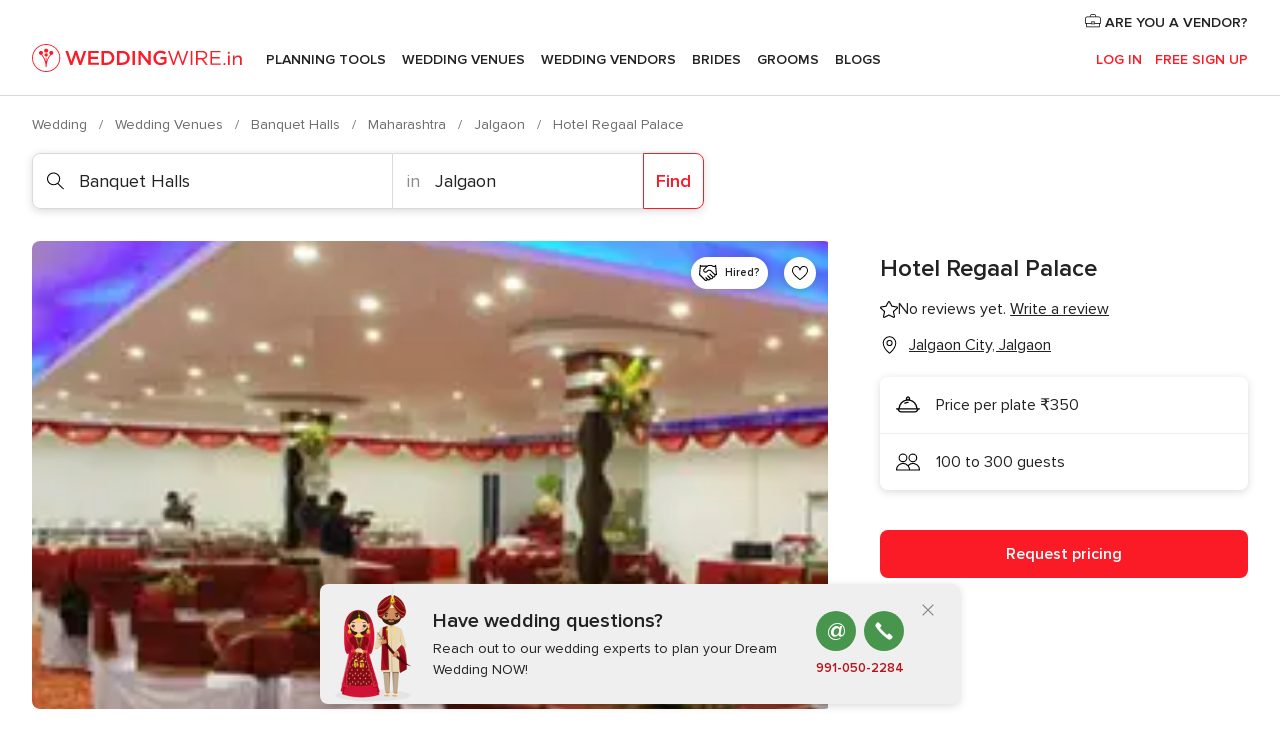

--- FILE ---
content_type: application/javascript
request_url: https://www.weddingwire.in/0x63Ptf_OOCfIpe2DFVjraal/Sap3wbcLJpLhmrJ7/VHwrOQRU/Gwh9chwg/WU0B
body_size: 176268
content:
(function(){if(typeof Array.prototype.entries!=='function'){Object.defineProperty(Array.prototype,'entries',{value:function(){var index=0;const array=this;return {next:function(){if(index<array.length){return {value:[index,array[index++]],done:false};}else{return {done:true};}},[Symbol.iterator]:function(){return this;}};},writable:true,configurable:true});}}());(function(){HL();EGL();fQL();var Sk=function(){return v9.apply(this,[XT,arguments]);};var q6=function(h9,z9){var YQ=rj["Math"]["round"](rj["Math"]["random"]()*(z9-h9)+h9);return YQ;};var sF=function(){if(rj["Date"]["now"]&&typeof rj["Date"]["now"]()==='number'){return rj["Math"]["round"](rj["Date"]["now"]()/1000);}else{return rj["Math"]["round"](+new (rj["Date"])()/1000);}};var s5,Pj,nj,L5,Fb,Uj,v5,nS,Sn,RZ,EZ;var A2=function(){return v9.apply(this,[ln,arguments]);};var hK=function(){return ["4\n_V\v\f",">D-","X[\r\v%5^KDJ","^9\x40X/E]\r$\bKDK>qA+\fC%E\nZ(PxKXS:\"D#X\bY","<j<G","Y6%v>D)\x07H[","9E3\f\nRm,M","\x00DJ",")PaL","PW\vLZB","Q","\v(M\\ES6%R8","%GY","BS\v\x00\"","E,","P#S.","\bYJ\f","W\x00\n","","Z\'+2A\\^V","",">ZGDY","h=T$\fJ[*#OKH","=0G","ilizp)|\v)(rq>=:$}x}f\n\vV(R%TW\x07 G^[L %B<N9U\r\f]X]{G","_4\x00]J","FDApNSH_P0%^%4ME\t8F^q7B$B)\n\vS=GH\nm*<U%\ffGES\foMZSN6>Qj3O-\x07\nP\x07\r\x3f\\AX5$Y)_/\vMH\r9Z\x40\nJ*!R%4_ZK\x00$F^(#R>D.EL\n#\\GEPql\n>F%\nm\n\"\b^0>Y9D5SLSQU\tELERuwCk]\v\b^QB\x3f\\A^G#4\bhO-\x07\nPT=GH\nJ.}Cb=R]\x07#PZEq$D/\x40E4\f_JLWp]\x40IJ:>YbIM2\x00IL\x00L\r0K^OX6lL7LX}*\x07V[\rF=GZEJ*!Rf\v.K\r]M!G^OL\'(#]y\"\x00_J\x40\b\r+FKzL<!R8O<IP\r\"\x00ZL41m28XY\r8UKq7B$B)\n\vS=GH\nm*<U%\f\t\b^QV0\\]K:%R8B/\x40.,9ZO^Q!s)]WnEP\r%(IZEL/-\n W3\v_w\t,G\\\b\x3flVdYUP\t8\t*\fT\fj~\'>d>_.1]YLW8KZCQ=qQb2I\x00E\t8Fe\\94T>NR%\fR[>\x07=ZZS\'}Ef\x40!\tY\v\x40\r#EKX_1=RpAl\nRX\x07\v\x3fJBOra=_4\x07P[TMX0YZqL,C8M&MALNA0IZIV{%1\v&\v_J\x07e\\[z*E/C2\vEHe1U(\rUH_P0%^%3MLB\tD#YSXKLs>\n8F2KNQ4\x00MCP %V$S/EJVaaHT62CdD%YB\x3f\\A^G#4f\v.\x00TF1+u\x07L6%B8)M1;CK\b(\'V&Sz)MH\v\x40d\rKC5$Y)_/\vET\x40aU^L**E/C2\vHG\tRoG\\G_\x3fs+QzK__\x00\x40\x3f\\M\x07WC00C)\b4LN[#\v\\WZ[isC\"Y7GI]L\tV0\rUKI!0Gw\r6NSv]\x40IJ:>YjiZK\x00$FSz*J,X#\fSPN\b\x40d\vUXKLs6\n1\r&MKBD8KZCQ=y1S4R>\r\x07H2#\']y\"\x00_J\x40\v\r9 ZA^Q\'(G//PlXQH\x40 XfqczxqfD\x00JN\"^KOFR{&\x3fIfMIGW,\bLZ}!E%Y4YB\x3f\\A^G#4\n\\%]\t\t9\x00I5$Y)_/\vEyERFKRJq}>\bD/G\t8F\fw5>EU(MMZK\x00$FX(7>LDlMIP\r\"\x00ZE!4C\x3fX`\rUM\x403#GEO!}CciLC\b.AAD+yEf;R]\x07#PFC2}Bf;NQ\x00esGw!}Vc[_&MGHVoQF\'(G/IM6XS\x00F,OY5A+\fC%^YJm\b\bQ1;R)}XMGJN\"^KOFR{\"h\x3fi!UJLEW(^ZKYQ\x3f\'Rb:K_\x07Ac\x40KD{7B$B)\n\vJGeRFKRJq}Cf#LF\n#\\GEP{%1b\rNQND9\\]I.xp2\x00SR\t\x40>YZB[=y,X#\fSPFA6XKR&4\n>LChLABD8KZCQ=yCcD%NPN\x40o\x40\\EIq}Cf#L\x40!^I\\M.\'V8\x40W{\fMHV\x07Do/A\x40\\Q84f\x40!\tY\b.AAD\'}EcP5\vHWH\"XUX[\'$E$\x40X%EYF\n#\\GEP{4%IM.MLB\tD\"YU\x07C!4C\x3fX`X]B%FE<x\r%H=LAX\v9G\x40\nr{%8LSi]LNUo]]Z[=5R.3B!\t8FLK=2C#Xh\nIUeRMVO]&%^$\x07}XXR\"\x07\b\x40OIsE8DhG\"YP\v\t9ZCMs0[8W$ENK\x00#\n\x07W5y)[0\t\x00H[\nNUpMF\x07QW5y>\bD/GSA9ZA]:jE/C2\vJ_\rwGGNc}S%SzDUAC\beCOJ;>Sw%KNYSSvYSXKLs0\n/NR%\t\x00[_\tS$\x00OE%0Ej\vM[GW+X]\x07QW5yBw]\v0LSP8\\OJ&#YjK=\f\x00\t9R[}<R>\bY$L\x00M\vpqY[=%\n/NW2^YR\tH$\x00\f^V!>\x40h]\v}\x00KQ[\x07)YSGLq\"B9S.\x00Xm\r9RPz%_8A`\vX]!\\KN4+Q{\x00KXW\t9\x40kR]6!C#Xh\x00K]L\tE([K\bL6%B8}XXY\t%L\b\f[}0U8F4MGN[#RK_!6q\vb\x00Y]#\n\\_!qTw\b4I[GW+X\n\x40EL>0[h]\v}KHG\tA6ND6S%SGSS\x00\r9L\f $D:X$\x00eW\v\x00\fo\\K\x00KL4l\nw#\n\vHW\x00\rvMZ_L=*A+\fC%__\vD)FK[}5X$K=GTLJpMMJ*!RlF.XG_Q(MJ\b6Z/^/XJ\x07:RK_!6\n)NW2LAC\n#\\GEPs>LDi]LN\tU\x3f^EK^V<5$]Bn\fYL\x07\x3f+MsW5yA%\tR`UX\x00E(]\\D!S/\fS\'Y\x00!\\\nZBL<&w]\v%CCH\x07\r\x3f\\AX!4C\x3fXfCMN\t%L\bL6%B8lK]L\tQ\"L\fyCflGTLJpM\\S6%_%<GN[#R\t[uw8N[%\rSZSN%GY\b!V8\x07\v.\x00j\r\bZAXq_/\x40_4\x00]JH)M]\nP<%:Y6\fYLOo[M\bs<R>\bY$GLW,\bAV{\x3f>N_4\x00]JD\x3f^I\\Mh8QbBB(\nKSQU\"^\\WZ[z#R>D.ES\v\x00\"\f^V!>\x40hLDn[B\t\x3f\\Z6=R-B%X\vIR\x40vI\\\nWn>+Q{\x00HKH$OA\x00NQ=4\bbm4KYM\x00EKw:A+\fC%IP\vp\x40OF\'X)L2\x00IL\x00NIpMZ\x00G[\'9X.FhKQ[\x07)M\n\x40OF\'s8NW2XJQ\x07\bH}Y\\Z6=R-B%X\vIR\x40dJAL}<R>\bY$XGHVo\\Z\x00KL4lY/Y{\x07\x3fX\nG^[!0C%2\x00IRL>PFA^2\x3f%\\%BF)DKM_\'4\n$Z,IC\b.AADyCc\x40!EN4<GMJ\baj7[\x07`\f\vJHJ\x40\x3f^KO^];X)]BT8\\L#P\\\b\f!Q#W,\tpQ\rQBuX27C/z/XHe]1Aa\x40GY\'#NB2\f\x00O%XZ\x07WX&\x3fT>\tY.E6JG,\b\\J}2X\'Z%\fSP0KZ\x00^G#4\nhY2\bPB\b\r!\\K\nL}0E-LBn\nQN\t$FXC5$Y)_/\vEVE9A]J!(r$D)\x00e4<GM!>X>BKIX-,\x40e\'9^9I4\r\fO\t(\x00.7B$B)\n\vpFA6N^(\'V8\x40D}>IcUe\\OJ&#Yj#\tPES$\x00\fLK=2C#XbXXHG\t\x07+P\\\x00D[+%8B5\vJUeQA]d_yCd\fS.TG,\bKb}YwC.UQ\x00LeYSHEL{ja\n4K\tYP\t\x00vYAHQ}2V&\f4I\x00\t8FX%0[\x3f\v4>\x00aB\f\"M\v#\f8B5\vL\x40\t!M\\Q:5zLDn\nR[SMXaUX[\'$E$\x40Xn\v\x00DJS0MZ_L=*Y/Bz$AX\v9G\x40\n{xL8B5\vGH\x00(J^ACZsa.X%_D\fC\r9Z\x40\nG}!E%Y4Y\n\x40e\fIQ=\"C8U4\n\t!MN0>Y,\tQ5^R\vVI}\rC7})X3I]o\\SXKR&4\r3LU/\vUY\t/M\v.x3NR)P_\"\t HZ=h\'S.\x00]J.8KZCQ=sf)\"YP\v\t9Zh_P0%^%\v&\v_J\x07eU\\_!qEwBP5\vHWJpM\\WZ[<7>F4KSP8\\AX!4C\x3fXaDFUpMQRV4Y/W4\nzK\x00$F\fnyEd_3\t]G \r(\fT\\P2<RcIKl\x00KQ_\x07U+FM^W<\x3f>IM2\x00IL\x00L\'/MM^ 4CY4\nEN\v#r\x3fJDO]\'D/f2\nSJ\r\x00ZZzk>NiSJ37pHJ=h\'S.\x00]J.8KZCQ=scLBnSJ=aHT62CdD%Y\fED9\rK_$#V:]P5\vHW\x409YS\\OJ&#Y1\x3fi!UJT0\\mR##X>B9\x00\bDc\x00ZA^Q\'(G/LUlMIP\r\"\x00\x07QL6%B84\r\fOCGED(^i]SP0C/W4\nFB\tF,Q\x40I5$Y)_/\vMH\x40aGE%>^.\x40}XXUHDp ZAGW 4qW2EP\vH5X[^!}Yfl\fL\x07L\v\x3f\bKW R$D!\nNx\v9G\x40LznVp.\x00HGB%FX&\x3fT>\tY.ME\t8F^7>Y/_BnPK\vV\tcMV^z,cM\x07\bD\na\fm[=4E+Y2GLXFD8\\\x00H_P0%^%iYJm\x40GYCzx,HTlGSm#\nX&\x3fT>\tY.MLGL\v\x3f\nuE\\94T>\x40q%\v\x00N_RU\x076\\/E}R]\x07#X\\\x07QH2#8]y\"\x00_JFAauw5>EbW2E\vW\x00Ld^_M;yYc[D%NPN\tF\x3f^KXM6yfC.UQ\x00LeYSHEL{jRd\fS.TG,\b\x40[}!X:H{\fPNm\\OJ&#Yj6\tI[SD9^LAD[npfK2\x00IL\x00LcG\x40Ora>Kl\x00KJ_\r>Mf\x40##X>B9\x00E\r>Z[IJ<#\r LD%\x00H\b.AAD\'xL#4\r\fO\r;M^V:\"$N4XUJcM\x40^\'9^9Ni3\x00\vH)P^V:\".X%XD\r>^LKF[40C/]X5\t\tJcMZBQ7l$N4GIHV\x07F,O\\Q:5zLB(\fJ-#ZGOM}7X8%W#\rMoBMdG\\H2#8\x40_.ETWEJ9RL}2_+w4MUHF.DBJ;8DffCDUM \r&e[Z\x00YR:2RbQiCCJu\\Q:5zIKlSNT\n#\\GEP{xL>\b_3KSP\vQI}K^OX\'lC\"\tEnE{\x00$[uc}2X\'Z%\fSPUeR\\FXQ$s\nw]BnL[G\x00\x3f_^2#PqS4R>^ZXKR.}S#F!T{\r=AAD5$Y)_/\vMHe\x40GY7>Y/IB(\nKW,\b\\J;8DqC.UQ\x00L\re\x40E!4C\x3fX`KHG\tUo\x40\\EIq}VdD\'XL\x40\r5KPuw8N[%\rSZSN(\b\\\fL}0E-]\x40/\fG\x40IlUHEL{\'V8\x40X}\rUM\x4045FZXW6\"&X\'\rUVp\x40\x07Pz*A+)XTWB\x3f\tm\x40^L:4DklXU\r=MZCQ=j^,H2\n\nHSQU$^\\\\Sr<28B5\v[FN\r#\n\x07W5y^dD9)\n_S\x00$^X[%xL<D`XS\r\r!XA\b]2%T\",Y#GL]SF.DBWsQ#W,\tpQ\rNAvN_u21\tPh\rUM\x40(G]2%T\",Y#LYJm\x00G]2%T\",Y#ID\fUe\x40GY##R<\\_n\fR_\x00K\x07X[\'$E$\x40Sh\fKZW\x00\r!\tdAI.4[9)MIe\x40GY##R<\\_nH] \x07.YZK^K!\x3f/H_nH] \x07.\\\tC6=D/_&MD_\"\x07\b\x40OIsE8DhGNGN,MCOP\'q\x40#^/]\v%PG\\\nX:\x3fV&\fObL^UXF\x00$^X[%m^d_.\tPG\"\vdMZ_L=qRb\t&\f\v]R$\"SWC.}V(C0_ZK\x00$F^!xL,DhN\vQ%[\x00^L*Y>_%KP[\x00\v%]O\x00na\fgMSi]LNU9A]J!(r$D)\x00g[3W+XF\x00^L*X)\\\v4\r\fO\r;VA]2=[bb\fR_\x00K\fu%_#0\x00J\x00B$IBFG>Tc\x40!EU\x00W\n\x3fIEWC:wbBT2\x00WSQU9\fT\fIQ=%^$SbXXJGJN$^\\\\Sr<2\vwfYW\x40\n#DBSr<2lH_}\vPRGW,\bOWl8)[0\t\x00HWR6\r\\OJ&#Yj4Y\x40\tcZIL8\bb^)KQ[\x07)M\n\x40OF\'s>\b_3K\vYFQcA\x40KR\x3f({%0L_HV\x07F.E^F[\'4+IKl\nQN\t(JN[D]\'8X$HBlLGW\bDJ9ZA]nl\n>NB9\x00J\x07:P\\\x00KL4jE/C2\vG^L\v\roM^\'(G/Jb\nRJ\x07(RJ}%N:\t4\r\fO\x00\t9M\\\x00KL4k8B5\vSQcQ^O{%_#2P>^I\\M\'V8\x074\r\fO\t%L\bL6%B8l\rUM\x40\r5\fOP7spBX/\b]RLQUpZSN6w8Fh\rUM\x40\r5\\#,,\tX)\rX\v9G\x40Jz*Q%6LS\x00$ZXG\x3fC8\tS3K\tYP\t\x00`A\\cjg;N\vQ%[\x00^L*Y>_%>NcUeHCP2=[3,Y#XXJG\r9Z\x40\nJ;8DdY-\tYJ\vD\rcGCZR6%^%%KZJ\v$\"y6x:KlH]V8KZCQ=yCcP/MJ_Lp\x40GY\'#NB2\f\x00O\t*\x40!o\nz[mLGHH(M\\FCM}%E3%X4\fYM55vNO\'#NU}XXH\t\x3fPFO0>Z:\fS4\f\nR\x07\n\x40o\x40\\EIql\nw4Y\t\x3fPGD2#Pq3%LN[#PGSWJ;#X=\x40X%EyLeRABF[40[jW4\r_\r \x00\\\fC5R&Q!\x00eW\v\x00\fw]\x40IJ:>Yb2I\x00E\t8F^V:\".Z%H[S9ZO^Q!kybl\x00OK&,MX=4O>,Y#_\x00AL\r5\n\'9^9N[%\rSZHJ\x409A]_!6\n<_$EUaUH_P0%^%%MLG\x40#DB!-K8^Bn\t\x00RYAkV\x00\\J}=R$\x07B(L^ZQD,\bK\x3f\n$A`$N_DdKMX6zcm%8XHe\v1S\x3f\\[XPs\x3fJ,X#\fSPN\x409\\ZO=}Xf\t!LHL,\b[J\b8jblXI\r8UMKJ09>IM2\x00IL\x00L\"LO\'xJ\x3fNR/\v\x00LFAw ZAGW 48E/\tY\rEF9M\x40P>7C.UQ\x00L\x07eUX[\'$E$\x40P5\vHW\x40d\v^OX!lC\"\tEl\x00X]L\t(\\]L6%B8.\x00n$MX&\x3fT>\tY.M\nWG,\bOJ}0G:\fOhIYU\n#\\GEPs$>IM.MQBD8\\K\bP6)ChLBiIP\r\"\bMJz*Yb/I\fKBDo\x40\\EIq}CcCh\nUZN\\A0YSWQ=2X$S#XZK\x00$FE%0Ej\v/M\x40\t\x3f\x00LK=2C#X`MR\t\x3fPAX[\'$E$\x40DhLKKL\x40e]\x40IJ:>Yb;\nNUWA>\x07AZIV{%:S6XP\vd\vKOY[sa\r8B5\vWSF=ZZYec\f>NBpX\fJ\x40\r5X&\x3fT>\tY.MLGHH9MGXzZ+]hMIP\r\"\bZ(\'V8\x40Xl\fI]\x40\vaHM9:L\x40lIX\t\x40a\x07L{)[D%NPN\x40d^_\\KN{yQ\x3fU4\f\nRE+Zz\"\x40#U(MN\tp\x40OF\'xL)E%EUL\v\x3f\b[X&\x3fT>\tY.MLGW\bDIeRKADP62C#Xb\f\vP*\\AXz#R>D.E\vIRW,\bZP2\'^-B/K_Q\x00\r.AAD!lCdP&\x00HW\t<4\x00MO\'E>\r2\x00IL\x007a\x40[la\r/^HT\\\x40cQ^OB/sY\x3f\fZb8_S\n#\\GEP{xL8B5\v_S\x40\x3fX\x00G_!:bC.UQ\x00LeYS\\OJ&#YjiKN_D\x40+FM^W<\x3f>IM&\nUE:\\MB\'G8\x40}KR[A6I]Ock^,H5\x00N\t\t94IZK:\x3f$\x40)HQE9^FKRJnc\f(S!N[#P\\\x00K\\!$G>H2\x00IL\x00ND#DB00D/\x40z\x00HKH9^ILXK#%hS4RB\t;OO^Q!B9D\x00RJ*\r,^OK^v:6_B2\nEh\x00(\x00u\b\\!0Y.lG\bS\\\x07\x00\ro\\\nOX];8C/B5\x00L9M]YsZ%S,GIN\r+ZC\bq![+P/\bj[\"\n\bK2B&\f`%UQ\x00NDo\x07GY\nq},Z,3\x00NM\x07[Z\bczx\f)E%EV]\roFJ\b!4C\x3fX`KOJ\x40d\rU\x07Jz,cInLRD%[KL4$Z/B3LWS\n#\\GEP{xL8B5\v_\x40\r=Q^V:\"+Q5\b\x00RJEaH_P0%^%i]LNU6\r\\E.jC8M6[S\r:PgHLM0#R/u!\v]MF\\D}YIOJ>Y>N4MGK[\f\voY\x40[}6R>%N4\x00\vOW\x40o\'mlmr\f5R(Q\x00RZ\v\r\x3f/A\x40LQqx\f>]M6\x00\vXQV\rcMZz_!0Z/S2M\vk !);mjuhs2i \'{rG\x40(LKX[!kRd\x07S45N_\t(\x00\x40kv+s:7yp*):\b\"wyo|7[\x40!ES\x00\tm\x3fNHY]!4R$#W.O^\x40Xd^OK^}<\x3fC/BhGY\\\t\x00ZoYGQ}6R>%N4\x00\vOW\x40o\'mlmr\f5R(Q\x00RZ\v\r\x3f/A\x40LQqx\f8]M6\x00\vXQ^R\"^OK^n2#V\'B%MU;\"%\f#cknay/d2 ~y\"ED\x3fFJOL6#p\'\x00l_\r(M\\W}y\x07!e\v !cl+\",\b\"m|uipIK=\fR_\x006MZ_L=*P:`%\vSLTF;FJEL/-Y\x3f\fZlIl\v\f(M\\J}#R$S2\x00\x40B\x00!\\O^_\f4Y.DzKJ[\x00\b\x07\x3fBTRDK\x3f=-Cr7\x00RZ\v\r\x3fJZ\x00X[=5R8DrRK\x000\rZP6)CwV\nQW\tF,DqW{x$HLK__\x00eXN[D]\'8X$H;\x00HK3\r\x07]2\"RjV\f2\x00IL\x00L\vp]OP\'}xwR,XIP\r\"\x00ZE:7\vD!KUM/,\t\x00Z!4C\x3fX`aSA1\fN[D]\'8X$HBlLGHH(MF[FRnlCuC,\t_K\x00\b\r+FKNrlC3S/EoG\x07!VZqm*<U%\f)\x00N_\fTZq^>D!\nN3W+XF[FRrlRc\x40!ER\x40a[e}TwAl\tXU4\vAHWnyRw#\tPEAcMV^cl\nw;\fq\f\r.\x00KnlRcS4R\rQI|\rMBY[s7X8H\raM\x00QcIBF6xdY.\x00LFF=[FP}\'V&SiIR\v9\tLzjTwAi^__\x00eUFra%]B=\fR_\x006ZWQW5y)F.\tPS\tF\x3f\\[XPuw+]Sn\x00HK\x40d\\gL\x40[0%+I}X\t8FSLW=0[&M)MP\"\x07\bAWC!4C\x3fX`A1\x40\'d\fTH_P0%^%4IE\x07\n\x409YSGLq\"C8\tX\'GXJ\r\"\bZL6%B8%MLGW,\b\x40q1;R)0\nHQ(^\\AyJ!8Y-NU!\t\tJGB!KK|c[D%NPL#\n\'KZ\bnlYlFBn\nRM.G\\\f{\x3f\n>NU/\vHL\"\x40KS6xh-W0GX\x00o#MZ\bnlYu!D2Xe\b!6B\'X4GS1_v8KIX4MZ]^1C\x07i[+\rF%L\t4T\x07\x00^[ %$I\t%MLGV\"LC.yhf/<IP\r\"\x00\x07QJ;#X=\x40X%EhG\t-\x3fG\\\x3fA+\f_$EHJ\v9P\\A\nZ6\"C8U4Y\x00`\\KX_1=Rj\tX3R]\vB4#9FEL74EjY`\x07\x00W\t,DK=>YgD2Q\f\r.[GK %\"\x40%Ee=/D\x00CJ6#V>DMLS\v\x00\"\fC{x,]ZU8MS\x003|-FK{x:].\tz\rEKlQ!<V>Hn\x00OQ\r)\x3fXZCQ=\"cNB)\b\x00fQ\x00\tD;M\x00\x40OIsV>n\noJ*XS=0A#\x07W4\nZSF\"K^_4lNdS6\fYs\v\x07\x3f\tCG}9V8A!\x00Q\x00\x3fM\x40IG&\n3NZ!\vI_\t\tD/MQ\x00F_=6B+\x07S3I G\x40,NAXS)\n3NC3\x00}Y\va<W_#!a/E)\n\vJ\x40\r\n\x3fXZ!4C\x3fXbIHMTD\"K^_7-K$Z,IF\x40,J_F_ kUf[z\x40P\x00aKG=4Cp\b5_DR\\XB{$V.ZPlIAvI]Obd\r)E%G\x00RZLV(]\\D\'D>FhLJ_L7a\x3fU\x07Jz,cI\r2\x00IL\x00L8KZCQ=y1S4RB\t=\x00DWJ;8DfD\'\bYPA0\r\x00\x07h2V9t_J_QcM\x40^\'CzNF/q[\t*MKR\x3fyCdlKHG\x40(N\x00IR<\"RbI\r#YYV\v,M\fOP7s\r8B5\vJ\x40\"\x00\x00\x07WCz}CciL^N[#PN[D]\'8X$HDiYJmOZN\x3f(>\b_3INY\r#[\x07WC{xJcH{","oV:^K\nX<#\tD%SL","\'1}z\\","74}-",".U5\b\x00RJ+\x00\r FZ","9R+","1Wxz*","XCM:3[/","\r\v^","oV\rA\x40^#X=S2E5PK\tA#","\"%X^OL0D/","L6\"X&S$*HW","BAYa]","TL\r","\r=[KN","\t8F","\b","\"EA_M6<X<","%z)\v\x00","o[.AXU6#e/\x07_3]J\x07","9","+\"[ZXK0%X8","Z_!\"R\f\fY!","1LAH[sT8T!","L_,M","\v\"NGXS","p*(ET,f\'~wag\x3f{#,-7y_c.6l%K+M","\x40\rr\v\v\x07\t*TdVZe.","DOYJ0Z/","","\bNU",",O[KY6\"","IL60C//T*\x00Hk< ","Vw",",","^EM\'0[\tR%","BzSN6^>\rW3","ip#-;5lq|{x\x3fa\'\"p","L\v$MJ","#c_\n9=I]DX2f:U)\b_X38\x3fEGY[","T[\x00","#2","_M","Z%f(\n\vYp\n({KXH:2R","2\x00LQ\x00\rPZ","[~KL2<~$W,\f",":D&\nQ_\x00\r","LL2<R9","ZL<%X>F%","0O","LG\'4[/\rS4","D8","L6\x3fS/S2W","P/b%\t\x00Q[IJOL>EZ)\v\x00","0C/4_-\x00#SL\r","\\FOL","44U","^L\r","$jn","C\r/AZ\x07_&%X,\tZ,","\r!AJE","Y\v*,\\KXG",",Zgx2\x3fQ1w\n{m!2(<jv_ezDC\x3fTd(Y;1","1w$-SD)_\v\f1gYkZ$uA}Y-*~1ihI\tu\v!ls2\tU\f_\f~1iB_g\v\vGRpp\x07Vv{/4\v\f3pxPd\vuR`5 m|\n)\vlY_\vr\v-{$$z\r/-:<B_ls\v1w}x\r_*>p|ou\v!ps$$nO\f^8\"ijnu8,{q$$}/-)\v_oi\\\x076\x00\v%]$$G#~1idpj9\"v}!z3$,y/\x00_ocZhc.(|0\x07\bX{/!%1iiYM)v\v1w$,\r\r/-\"B]kmv\v5:\"V_/\x007\x3f_j^Z$tRYw$ \f/.=\vyoika>\x00\v/A}}\n]\vz1akk\x3f6M.w\x07\x07\"jK4_:\"\"iihKU!$$}/997yoiZb7D\v)s$\t[D\n))FB]8A\'` m-\f1MYBYtRDQ<y/\x00&<\x3f_mYYt.QP$W/-,\x3fGimhc+\t3i/=)\f1ex|+\nE64}-6P77Mk\x00\v(U$\tjq!*~1iddg9\"v.w6\"S\t/#Y~1idej\"v.w\x07\ny/\x07]\x00\x3f_l`}\"f4}}\x3f\vz1gER=_/\x00:\x00\x3f_j^Z$t\vw$*\r\r/-\"\x3fl]k\t\v2v\v\rF*xJ\n)\"RMv\v\rty/%-\f1Ccq$\v\"((WrU!;> *FZi!E(\'s\x07V~F\r%5ptk\v9Y94}}\v(\vz1akk8`^}!u$$fj\n$\"=EHnu}#uyR$|/-\"\t>Mk|\vD+7x,7$xz/=)yomZa=B\'s}{7Y%hZ$)Sd(\vnk\r\\9\fGimh\vc.(|0\x07\bZz/=)yoim#D\v)s\'\tr\r8*chD#O$$vk:(\fyoih+D\v)s$LO-\f1qkk>xu$$vW:\fyoiha#s\v1w4}}=z1`Mk&v-1w\x00!X\r/->7oVZZ\x00v=s$<y/\x3f_llv\v\vUs*xM/$\v\f1F^eq$u\v!|t+V_,!EJ_\x00u-1w\x00\vP)\v)\f1iapsc:v\v!{.(Qy/yoi[8dr\v/A4}}<\f~1i|]Z\vX!r$$}|)\f1iagZ$u\x079s$S\n\t=)#BF\vD7.\"T{/5-\f1F^et\x00u{$$}z/)\f1i`sgv\v\rF4}}\v\x07]\b1gYkYtRs$$nI\n4&\"\"ijnu8%]$$ssY-,>1kk=!x\x002$$}/];>yoi[8fa\v\v]$$p[==)\f3~cP\t\v2v\v\rN*xJ\n)\'BI`\v!|\f+!OY4\v\f1CVeq$C.w\x07 \b\t/#Y~1idl\x07\"v}8U$_!,9_oi_\x3f>\x00\v/\x07s$$vm!(\fGpMk8r4}};+\\z1geER=_/\x00\"\x3f_lu\v!|371O\n)\t*oB\tu\v!^+\x07Wr\f;>8`MkzN7pp\x3f0jM4;Y!F|ou\v!q$$v_!(\fGivYzx&q}!f)&E|/-\">l]kYr7pp-_/\x00*\x07\"ijYv\b%\x07(\"T\r/-&\'`ou\v!q$$vs:\fGiehD\nER$tM-,akk|`_.\'^s$$fG7;]&ou\v!rR$|/-:)p|EZ$q\rN6\x07Vv{/!%1ikYYt.%cw$*KtY-+1i|dg\vX.wVzG\n)9\f\x07_kk6&t}!r3$K\t=)\b$h_2v\vSt6Um-\f1AWh{-z3$*KuY-+1iF]g\vM5Z5(q|/-#1idfp\"v}!qy4}}:)_yoije\x00\v%]$$i\n\t=)#R|`q$$v_!$\v\f6oJFZ\x07D7\x07,\x07\vnD\x3f)Jeg`[!qU}/-=8GiVdtUu$$vv (\f#yok|\v(u\v!|\r1W/-\x3f%Gqkk\x3f>.w43nk;\x07&~|lfcdg%`$<\vj/-)\f2pbYz)A!)s$\bL_!*\x071iolH\nv\vd4}}\f)\\>#yok|7;C-1w2T\r/-\f$)p`Fh}!qU}/-\x3f9Gj[hd$E4}}:;$>1akk|\x3f\x07)\rZ5\x3f]q|/-/1id|j&&v-1w\x070VnG;]#\x07_kk\nv\v6z3$,y,\x00&}EB_dku\v!s3),y/\x07=~\x3f_mhqKA4}}=\t1yohYt\v34}}7\x07\\z1akk>x}!u$$vf%1iihf(\nER$]|/-\"FMk|>)[(\rRp m|[\x07\f1iomW\v!s74}};+\\>yoike\x00\v+N\n$$}y8G\f_oih\x076\x00\v/A\x074}}88#7Ook9\x07K\x07s$$vu#\fGpMk\x3f9Br4}}9\x07=z1gpER=_/\x00>\x3f_j^Z$t+&gw$,y/\x00*8yoih\x079r\v9s$SD!+1idbpgv\v\vUs}y\f+>8*|Elu\v!|*&j{/4\v\f3E`Eg\vs(Rd,4=n{/!%1imhn(\nE4}}=8>1gYa\tu\v!^7<=vD498echu\v!|\x07\b\n|/-\">akk\x3f9B(X$$v_<8\fyoi_\x3f u\v!|\x07w|/-\"=Yk\t#D\v)s&-~V\r&!#I$v\vAU\ny/\x00\x008mhpE4}}\n)\x3f1idyqu\v!|\x07\fE|/-\"=Yk\t#D\v)s&-~V\r&!#I$v\vA\bU{|/-\"%R]kYtRs$$fM4;]#oFo\nv\v\f`4}}<\x00\'1idKl7f}!u$$np74:\"_ongM!r$4}|$5-\f1EFq$u\v!|\b+Qy/\x00GijY}&&v-1w\t\"zG\r^>\x07Fznt}!u$$np74:\"_ongM!r$4}|<-/1idYl\x00(u\v!|371O%-\f1D{}\v!w\x07=_/%-\f1Dhbq$u\v!p4}y\n^8*oZ$r\r\x07(Um|\n)|B]=b)Pg)*K\t=)\n%|S_dY=s$<y/\x07Y$Gimh\vc.(|0\x07\bZz/=)<akk\x3fcr3$-_/\x07&$\x3f_mhdSU\'\bDR\f\f}mhYtRz.\"}/-z=d4E4}}<\f~1itYddY.\'^$<y/\x07&$GimhdSU\'\brQ74\"mkI$v\vAR$NM/%-\f3`lB]=[7py/\x3f1idyp\x07\"v-1w7Y|/-\">}hYt5U34}};9\vz1cWhsc64}-\'1idYl\nv\v\fp\b),y/\x07]\x00\x3f_mYmv\t7$$f\r;]&J=B8l0\x3fWz\f_!\x40_okR8,{:}}=9=z1`Mku\v!|1!O \'7$yok}\n\vy\v!w\n0\f/-/ymhx+O:+4}{/-))pMk>`Bt","XQ\r(\\","W,#SP!\r9AMY","9W21O",":cR\\GX}<\x3fQ#[","M6\x3fS",">D)C","\r\r.#Q\x40^V6\"^93F%\x00Tv\x00","<D","\x00CKF~&^.^zER\n\tA","UM-\r9ZKyK#!X8S$6\f[P\x00","IYX_#","^$Z5\x00O","XEW04b)","OG\x00!9ZO^Q!","8","\'Y/\tY:\r&PxB_Y:\x3f\tR%\nEn[\x00\b\r\x3fZ","XKX_","L","5R<\f","H","","\'R$","\t.M^^","\nIZ0V9\\&\tOK+^Mpr>2Q&\x3f","%R2*]M\r=","]","\"GCZR6%R","s$\x00n**HMYOL","Z%3)\n__\x00\fIGF_1=R","9FXKR:5+B%\bHH)[ZXK0%B8.\n\vW\t,DK\nW=\"C+U%KouPN)Z^Qs3Rj\tB%^R\v\x40H#FKL!0NjT*\x00HMN>\bFKH6qVj;e9\b\x07SR\x40(IZELyj\rS4\r\nX","^K\f(","]MB{%4Y>","ONZ\'R$z)YP\v","FKM#^<B%1\nW[\x00","7>h/","M7\x3f","\t\n>G\\O","Y,\t\x00_J=\t(A[Gz2%V","5\x00Xt=$\r,\x00{GP[","GMAI2\'Rj&Z!\r","6R>%Z%\b\x00RJ.O`KS6","D6\fYi("," 4C\t[%\nH"," !R/^\vHV\v>","\n(","PW\r\t"];};var nz=function(){return v9.apply(this,[Q3,arguments]);};var Oh=function Y1(Fc,Xz){'use strict';var g6=Y1;switch(Fc){case Cj:{var H6=Xz[L5];var dc;rk.push(z6);return dc=lF(Y3,[GH()[km(PO)].apply(null,[Az,Yz,IV,Nh,Zd]),H6]),rk.pop(),dc;}break;case vZ:{var pX=Xz[L5];rk.push(gh);var FV=rj[ws(typeof gm()[Bk(Zs)],qk([],[][[]]))?gm()[Bk(j1)](ZH,zO,kI,vI):gm()[Bk(mO)].call(null,N6,Es,D6,vc([]))](pX);var mI=[];for(var Rm in FV)mI[ws(typeof E9()[OI(gh)],qk('',[][[]]))?E9()[OI(Vk)].apply(null,[Xm,OH]):E9()[OI(F9)](NV,Uc)](Rm);mI[c2()[J1(dz)](YO,LO,C6)]();var nO;return nO=function F2(){rk.push(d6);for(;mI[E9()[OI(V2)](cI,Fh)];){var T2=mI[c2()[J1(xd)](VL,Pd,Az)]();if(SO(T2,FV)){var bs;return F2[HO()[qI(V2)].apply(null,[xm,hF,lI,cI])]=T2,F2[c9()[fF(Wh)](DV,R1,R9,jh)]=vc(F9),rk.pop(),bs=F2,bs;}}F2[c9()[fF(Wh)].apply(null,[Y9,R1,R9,ZH])]=vc(V2);var AK;return rk.pop(),AK=F2,AK;},rk.pop(),nO;}break;case EZ:{var hm=Xz[L5];return typeof hm;}break;case zL:{var SF=Xz[L5];return typeof SF;}break;case C4:{return this;}break;case Z3:{var zI=Xz[L5];var d9=Xz[nS];var Bz=Xz[RZ];rk.push(Bh);try{var L1=rk.length;var qh=vc(vc(L5));var hH;return hH=lF(Y3,[O1()[QH(kI)](gh,Xk,fs),gm()[Bk(Rc)](JK,Lc,jk,vc(F9)),gm()[Bk(dz)](j1,cH,vc([]),dX),zI.call(d9,Bz)]),rk.pop(),hH;}catch(dI){rk.splice(z2(L1,F9),Infinity,Bh);var CH;return CH=lF(Y3,[O1()[QH(kI)](gh,GV,fs),sK(typeof c9()[fF(cI)],'undefined')?c9()[fF(hF)].call(null,Ts,C6,zO,vk):c9()[fF(Rc)](JO,PO,q9,vc([])),gm()[Bk(dz)].apply(null,[j1,cH,Rk,HX]),dI]),rk.pop(),CH;}rk.pop();}break;case XE:{var Lm=Xz[L5];return typeof Lm;}break;case lZ:{var Us=Xz[L5];var NH;rk.push(sH);return NH=Us&&zF(GH()[km(S1)].call(null,Jk,Sc,Jc,lO,p6),typeof rj[E9()[OI(j1)].apply(null,[mO,xV])])&&sK(Us[O1()[QH(Vk)](BI,MV,X6)],rj[E9()[OI(j1)].apply(null,[mO,xV])])&&ws(Us,rj[E9()[OI(j1)].apply(null,[mO,xV])][c9()[fF(vk)](jH,vh,c6,w6)])?HO()[qI(p6)](dF,Vk,T9,EI):typeof Us,rk.pop(),NH;}break;case T3:{return this;}break;case RE:{return this;}break;case wT:{var Qc=Xz[L5];var AO=Xz[nS];var x9=Xz[RZ];rk.push(Cs);Qc[AO]=x9[HO()[qI(V2)].call(null,zO,hF,lI,DH)];rk.pop();}break;case I7:{return this;}break;case NE:{return this;}break;case U7:{rk.push(ZX);this[ws(typeof c9()[fF(S1)],'undefined')?c9()[fF(Wh)].call(null,vc(F9),R1,b6,vc(vc(V2))):c9()[fF(hF)].call(null,vc(F9),Kc,gh,vc(vc(F9)))]=vc(V2);var QO=this[ws(typeof gm()[Bk(VX)],'undefined')?gm()[Bk(Im)].call(null,Wh,tH,KO,AV):gm()[Bk(mO)].apply(null,[rh,dK,Ed,vc(vc(F9))])][V2][O1()[QH(dz)](S1,Xs,BO)];if(sK(c9()[fF(Rc)].apply(null,[kI,PO,zG,Jk]),QO[O1()[QH(kI)](gh,rc,m7)]))throw QO[gm()[Bk(dz)].apply(null,[j1,TZ,vc(vc(F9)),RV])];var vF;return vF=this[c2()[J1(Sc)](dL,zd,vc(vc({})))],rk.pop(),vF;}break;case VG:{var x6=Xz[L5];var EF;rk.push(Rh);return EF=lF(Y3,[ws(typeof GH()[km(p6)],'undefined')?GH()[km(PO)](hF,DV,IV,pF,Zd):GH()[km(F9)].call(null,Xs,dz,fI,XV,l1),x6]),rk.pop(),EF;}break;case b8:{var Ph=Xz[L5];var MX=Xz[nS];var Qs=Xz[RZ];rk.push(zk);Ph[MX]=Qs[HO()[qI(V2)](UQ,hF,lI,TV)];rk.pop();}break;case CQ:{var pI=Xz[L5];return typeof pI;}break;case NS:{var qO=Xz[L5];var O9=Xz[nS];var lh=Xz[RZ];return qO[O9]=lh;}break;case WW:{rk.push(Uh);this[c9()[fF(Wh)].apply(null,[vI,R1,Nm,Wd])]=vc(V2);var kH=this[ws(typeof gm()[Bk(cs)],qk([],[][[]]))?gm()[Bk(Im)](Wh,OK,Xs,Rc):gm()[Bk(mO)](j1,Mk,EI,vc(vc(F9)))][V2][O1()[QH(dz)].apply(null,[S1,vc(vc([])),sz])];if(sK(c9()[fF(Rc)](Sd,PO,Y,DV),kH[O1()[QH(kI)](gh,Sc,Rd)]))throw kH[gm()[Bk(dz)](j1,Bn,vc(vc(F9)),kI)];var l9;return l9=this[c2()[J1(Sc)](tk,zd,X1)],rk.pop(),l9;}break;case OT:{var n6=Xz[L5];rk.push(vz);var SI;return SI=n6&&zF(GH()[km(S1)].apply(null,[Rc,vh,Jc,CI,p6]),typeof rj[E9()[OI(j1)].apply(null,[mO,tk])])&&sK(n6[O1()[QH(Vk)].call(null,BI,GV,cH)],rj[E9()[OI(j1)].apply(null,[mO,tk])])&&ws(n6,rj[E9()[OI(j1)].call(null,mO,tk)][sK(typeof c9()[fF(jH)],'undefined')?c9()[fF(hF)](Vk,EH,dh,jH):c9()[fF(vk)](MV,vh,rI,hF)])?HO()[qI(p6)](jd,Vk,T9,zz):typeof n6,rk.pop(),SI;}break;case fW:{var Th=Xz[L5];var Om=Xz[nS];var LV=Xz[RZ];rk.push(L2);try{var M6=rk.length;var gH=vc(nS);var KX;return KX=lF(Y3,[sK(typeof O1()[QH(Ud)],qk('',[][[]]))?O1()[QH(Nd)].call(null,bc,BI,M1):O1()[QH(kI)].apply(null,[gh,zs,YL]),gm()[Bk(Rc)].apply(null,[JK,bZ,l1,PO]),gm()[Bk(dz)](j1,F5,vO,C6),Th.call(Om,LV)]),rk.pop(),KX;}catch(hd){rk.splice(z2(M6,F9),Infinity,L2);var TH;return TH=lF(Y3,[O1()[QH(kI)](gh,Wd,YL),c9()[fF(Rc)](Ps,PO,S3,Rc),gm()[Bk(dz)].call(null,j1,F5,vc(vc({})),vc(vc({}))),hd]),rk.pop(),TH;}rk.pop();}break;case Q3:{var K9=Xz[L5];var hk=Xz[nS];var Od=Xz[RZ];return K9[hk]=Od;}break;case nT:{var Fg=Xz[L5];rk.push(Ed);var Ex;return Ex=Fg&&zF(ws(typeof GH()[km(PO)],qk([],[][[]]))?GH()[km(S1)](Ud,vc(vc(F9)),Jc,bv,p6):GH()[km(F9)].apply(null,[ZH,w6,sR,Ot,Wh]),typeof rj[sK(typeof E9()[OI(j1)],qk('',[][[]]))?E9()[OI(F9)].apply(null,[LP,AR]):E9()[OI(j1)](mO,tR)])&&sK(Fg[O1()[QH(Vk)](BI,DV,Cv)],rj[E9()[OI(j1)](mO,tR)])&&ws(Fg,rj[E9()[OI(j1)](mO,tR)][c9()[fF(vk)](Ps,vh,mU,vc(F9))])?HO()[qI(p6)](ZP,Vk,T9,JO):typeof Fg,rk.pop(),Ex;}break;case KT:{var gR=Xz[L5];rk.push(dh);var cR;return cR=gR&&zF(sK(typeof GH()[km(Nd)],'undefined')?GH()[km(F9)](DH,Zd,El,j1,Hf):GH()[km(S1)](S1,vc({}),Jc,MB,p6),typeof rj[E9()[OI(j1)].call(null,mO,ET)])&&sK(gR[O1()[QH(Vk)].apply(null,[BI,gf,LZ])],rj[E9()[OI(j1)].apply(null,[mO,ET])])&&ws(gR,rj[E9()[OI(j1)].apply(null,[mO,ET])][c9()[fF(vk)](dq,vh,HS,AV)])?HO()[qI(p6)](gg,Vk,T9,X1):typeof gR,rk.pop(),cR;}break;case Oj:{var QU;rk.push(HJ);return QU=bw()[tq(GV)](Ep,Ts),rk.pop(),QU;}break;case c7:{return this;}break;case N4:{var BA=Xz[L5];rk.push(NC);var gx;return gx=BA&&zF(GH()[km(S1)](VX,mC,Jc,qp,p6),typeof rj[E9()[OI(j1)](mO,A3)])&&sK(BA[O1()[QH(Vk)](BI,C6,mj)],rj[ws(typeof E9()[OI(EI)],qk('',[][[]]))?E9()[OI(j1)].call(null,mO,A3):E9()[OI(F9)](cC,xR)])&&ws(BA,rj[E9()[OI(j1)](mO,A3)][ws(typeof c9()[fF(l1)],'undefined')?c9()[fF(vk)](sx,vh,CG,vc(vc([]))):c9()[fF(hF)](l1,Of,DA,pw)])?HO()[qI(p6)].call(null,gt,Vk,T9,UD):typeof BA,rk.pop(),gx;}break;case M5:{var GP=Xz[L5];rk.push(Xp);var sC=rj[gm()[Bk(j1)].call(null,ZH,Vl,dq,Zd)](GP);var U2=[];for(var JD in sC)U2[E9()[OI(Vk)](Xm,TU)](JD);U2[c2()[J1(dz)](TC,LO,Vk)]();var Wv;return Wv=function WR(){rk.push(Jv);for(;U2[ws(typeof E9()[OI(DH)],qk([],[][[]]))?E9()[OI(V2)](cI,RN):E9()[OI(F9)](Ht,mq)];){var bA=U2[c2()[J1(xd)](K5,Pd,ZB)]();if(SO(bA,sC)){var Ox;return WR[HO()[qI(V2)](z5,hF,lI,vA)]=bA,WR[c9()[fF(Wh)](mC,R1,sS,mC)]=vc(F9),rk.pop(),Ox=WR,Ox;}}WR[c9()[fF(Wh)].apply(null,[X1,R1,sS,vc(vc([]))])]=vc(V2);var hP;return rk.pop(),hP=WR,hP;},rk.pop(),Wv;}break;case fj:{var Il=Xz[L5];return typeof Il;}break;case s5:{rk.push(vA);var LJ;return LJ=bw()[tq(GV)](Hg,Ts),rk.pop(),LJ;}break;}};var Qt=function(){return ["\n#7","_0W","$:8/NO\n ","  /\x3f:JY","\"<{E*-\"%5","\x071","83[D\v ","my\'","$: \rN^26\v","68\n","! 7\x00&\x07;+#>[D\t+",".\x00\r\x00\x3f\"/",":9","7\b(/NY\t7y\fg8\b)$_+7\f ","\t;4LHK,7\x00","<(BO7","\'f4,2","8\f\"\x00\'!4[TK /\x003\x00","$;]\x40\'1-","1\f\v#:","5<.\x00\'>",",+FJ\x0716","8AI","X\"/FH\b18(nP\x3f)]L1p","YL\n0<)\n) ","1","9(\x40[8","J1\t\n*:24N\x40","2o}}T","\x07;5 8AY","\v,4\x00;>1",">\x40C,7\n","292\f\rnW4","7","(){H\n 4\x005\n\f(/iB,\x007\'","o","]\t,7\n5\'-\x00\b","","=\x00.1$2A","#4\r",":/FYK,7\n =(}i ","\"","o2\x3f*4!4)4\t","6;21P=8:D\b","\"/NJ","\tnn%","7\b\t",":\b9J]\n$:\x00\" $\b\b9","","(9,:J","rVKp",".&\x00","_\"J","4","\r /","+\x00(11\b+JC\t0\"1","\x07/\r\"","FC\b +2#\x07<","\x40C\r  \"\x00\'","bB,5\tg71\f!)}\n0>H)","9O1{;\x00m\x07`\vFQ0","&,1",":.8\\N$7\n#","^\v","\v//9]D +:$=\x00/+(AN",";9","6","<\x00wr\x00",",-]l0\b\n5","\v\x40c<X","&7\x3f<[D\t+\v\f+0\n/N[1 ","#>wQI\"A6f/\x40a%R","\b\x002\x001\x07#","HL\v(8","9/F]676;(\x3f2]^","92|Y,7;&","-13","\n4;","5:(\rCL2+\f\b/\x07","$_","9","2/>8CH\b,,\b02#\f\x00=8K","/,\x3fLF"," 8(6\ng71\"-{ .\x00","99\x3f2[Y\n ","#,\t&#F^",">\x00%1P\n8AH$-\n","\"\'YD,;\f.\x07-#:J","c",">8=J\\ *","(2","5;($","6-\f,","/+-\t","5$)JN0+\x00",";JY-(\"\x07 .n]"," )(CH","5","KX\v( "," %.[L1","v}_L-dJTg,\x00(.k,uE_vSPmFua__wId\x40M7\x00\t","$$3kL$","\f$2ZTWvlRV","2(9n])\'$;\v","\n>0;\b","\t ZY\t(8(\x3f2CA7","9JO\"","#","/yXH!+\f\".WH0-\n","3:","./\x40^\n+\f\b.,)JI","9NY\x07h;\b,^&,9","lE*4\x00O7P;(*J_","=1\npk)\f6","iuICk_x\\A","XH!+\f\"\v/\x3f","+<","\n),:J","7$8jC\x07\'5\x00\v","\b","!\n17 94\x40C#3<\v","\"\x075;\b\t","~X&21*t *pFC",">NU2*,\x07=","57",")1\b\b\t","#;(/j[+-","\f!JA+0","1=","\x07",",*3<5(-[D\t+","6\b9","I&6\n!3=2AH\b1","\x40","#2AH","\'\x40","*8[j\x07(<#\x00",",)Z^","HHh8#","!8","\x07;  4[D ","+!8}H\x07!<","\t+4\n4!\x00","\x3f0,(1","","]H\x07! 6&\x071"];};var st=function(Rv,mw){return Rv!=mw;};var xB=function(Mg){try{if(Mg!=null&&!rj["isNaN"](Mg)){var KB=rj["parseFloat"](Mg);if(!rj["isNaN"](KB)){return KB["toFixed"](2);}}}catch(YJ){}return -1;};var hw=function Ev(XU,Jt){'use strict';var VU=Ev;switch(XU){case Uj:{var Yf=Jt[L5];var BD;rk.push(Vx);return BD=Yf&&zF(GH()[km(S1)](Az,zw,Jc,FD,p6),typeof rj[E9()[OI(j1)](mO,VL)])&&sK(Yf[O1()[QH(Vk)].call(null,BI,Az,N8)],rj[E9()[OI(j1)](mO,VL)])&&ws(Yf,rj[E9()[OI(j1)].call(null,mO,VL)][sK(typeof c9()[fF(dq)],'undefined')?c9()[fF(hF)](Sc,sD,vf,KO):c9()[fF(vk)](cx,vh,IZ,ZH)])?sK(typeof HO()[qI(V2)],qk(c9()[fF(p6)].call(null,zp,Az,dU,IR),[][[]]))?HO()[qI(Zd)].apply(null,[LO,Kw,Ml,Sc]):HO()[qI(p6)](RA,Vk,T9,hF):typeof Yf,rk.pop(),BD;}break;case v5:{var Nf=Jt[L5];return typeof Nf;}break;case vZ:{var Qp=Jt[L5];var QP=Jt[nS];var pq=Jt[RZ];rk.push(Ux);Qp[QP]=pq[HO()[qI(V2)].call(null,zA,hF,lI,Y9)];rk.pop();}break;case jn:{var hp=Jt[L5];var HU=Jt[nS];var Pf=Jt[RZ];return hp[HU]=Pf;}break;case x4:{var nA=Jt[L5];var g2=Jt[nS];var Zf=Jt[RZ];rk.push(gU);try{var QB=rk.length;var zg=vc([]);var bx;return bx=lF(Y3,[O1()[QH(kI)](gh,Ud,Vx),gm()[Bk(Rc)].apply(null,[JK,Qd,mO,vc(vc(F9))]),gm()[Bk(dz)].call(null,j1,Nk,JK,gh),nA.call(g2,Zf)]),rk.pop(),bx;}catch(mg){rk.splice(z2(QB,F9),Infinity,gU);var Xv;return Xv=lF(Y3,[O1()[QH(kI)].call(null,gh,vc({}),Vx),c9()[fF(Rc)].call(null,Nd,PO,zc,vc({})),gm()[Bk(dz)](j1,Nk,Sd,vc(V2)),mg]),rk.pop(),Xv;}rk.pop();}break;case T:{return this;}break;case q8:{var ht=Jt[L5];var G0;rk.push(Jg);return G0=lF(Y3,[GH()[km(PO)].apply(null,[Cf,jk,IV,NU,Zd]),ht]),rk.pop(),G0;}break;case XT:{return this;}break;case CW:{return this;}break;case q4:{var m0;rk.push(XR);return m0=ws(typeof bw()[tq(WP)],qk('',[][[]]))?bw()[tq(GV)].call(null,ZU,Ts):bw()[tq(Ud)](fp,HP),rk.pop(),m0;}break;case KT:{var Gw=Jt[L5];rk.push(tp);var bP=rj[gm()[Bk(j1)](ZH,bH,UD,vU)](Gw);var qU=[];for(var Bf in bP)qU[E9()[OI(Vk)].apply(null,[Xm,HS])](Bf);qU[c2()[J1(dz)].call(null,rs,LO,YA)]();var Qx;return Qx=function Nt(){rk.push(xf);for(;qU[E9()[OI(V2)](cI,Cg)];){var EB=qU[c2()[J1(xd)](Vd,Pd,mC)]();if(SO(EB,bP)){var rC;return Nt[ws(typeof HO()[qI(S1)],qk([],[][[]]))?HO()[qI(V2)].call(null,ng,hF,lI,zw):HO()[qI(Zd)](kJ,Xk,C0,C2)]=EB,Nt[c9()[fF(Wh)](Bp,R1,N0,KO)]=vc(F9),rk.pop(),rC=Nt,rC;}}Nt[c9()[fF(Wh)](Mt,R1,N0,dX)]=vc(V2);var pD;return rk.pop(),pD=Nt,pD;},rk.pop(),Qx;}break;case Ob:{rk.push(jd);this[c9()[fF(Wh)].apply(null,[D6,R1,nx,vc({})])]=vc(BL[ws(typeof E9()[OI(C6)],'undefined')?E9()[OI(vI)](DH,zV):E9()[OI(F9)](kl,tH)]());var FJ=this[ws(typeof gm()[Bk(vU)],qk([],[][[]]))?gm()[Bk(Im)](Wh,Uw,Vk,DH):gm()[Bk(mO)].apply(null,[xU,jf,pw,DV])][V2][ws(typeof O1()[QH(p6)],qk('',[][[]]))?O1()[QH(dz)](S1,vc({}),Yw):O1()[QH(Nd)](QJ,D6,xq)];if(sK(c9()[fF(Rc)](GV,PO,Y6,Y9),FJ[O1()[QH(kI)].apply(null,[gh,vc(F9),mx])]))throw FJ[sK(typeof gm()[Bk(w6)],'undefined')?gm()[Bk(mO)].apply(null,[Ip,Im,jH,vc([])]):gm()[Bk(dz)](j1,hI,JJ,Wd)];var Gt;return Gt=this[ws(typeof c2()[J1(V2)],'undefined')?c2()[J1(Sc)].call(null,XK,zd,Wh):c2()[J1(vO)](hA,dJ,C6)],rk.pop(),Gt;}break;case DW:{var sU=Jt[L5];rk.push(fg);var Jx;return Jx=sU&&zF(ws(typeof GH()[km(Y9)],qk([],[][[]]))?GH()[km(S1)].apply(null,[p6,vc(vc({})),Jc,hR,p6]):GH()[km(F9)].call(null,p6,Rc,YA,TC,dv),typeof rj[E9()[OI(j1)](mO,LU)])&&sK(sU[O1()[QH(Vk)](BI,hx,mD)],rj[E9()[OI(j1)].call(null,mO,LU)])&&ws(sU,rj[E9()[OI(j1)](mO,LU)][c9()[fF(vk)](LO,vh,KU,Az)])?HO()[qI(p6)](hA,Vk,T9,bC):typeof sU,rk.pop(),Jx;}break;case Pj:{var tU=Jt[L5];return typeof tU;}break;case VQ:{var Sv=Jt[L5];var Wq=Jt[nS];var mA=Jt[RZ];rk.push(WA);Sv[Wq]=mA[HO()[qI(V2)].call(null,jx,hF,lI,Sl)];rk.pop();}break;case G5:{var mf=Jt[L5];var xA=Jt[nS];var fx=Jt[RZ];return mf[xA]=fx;}break;case qS:{var SA=Jt[L5];var dD=Jt[nS];var Rg=Jt[RZ];rk.push(Ww);try{var CU=rk.length;var Vp=vc(nS);var TJ;return TJ=lF(Y3,[O1()[QH(kI)](gh,j1,W5),sK(typeof gm()[Bk(dX)],qk([],[][[]]))?gm()[Bk(mO)](MP,zD,IC,j1):gm()[Bk(Rc)].call(null,JK,T1,vc(vc([])),b0),gm()[Bk(dz)](j1,S9,OP,hx),SA.call(dD,Rg)]),rk.pop(),TJ;}catch(T0){rk.splice(z2(CU,F9),Infinity,Ww);var MC;return MC=lF(Y3,[O1()[QH(kI)](gh,Nd,W5),ws(typeof c9()[fF(JO)],qk('',[][[]]))?c9()[fF(Rc)].call(null,Rc,PO,P6,jH):c9()[fF(hF)](vc(F9),Dp,JK,vc({})),gm()[Bk(dz)].apply(null,[j1,S9,sH,VX]),T0]),rk.pop(),MC;}rk.pop();}break;case Vn:{return this;}break;case Jn:{var w0=Jt[L5];rk.push(Ct);var kg;return kg=lF(Y3,[ws(typeof GH()[km(vk)],qk([],[][[]]))?GH()[km(PO)].call(null,IR,vc(vc(V2)),IV,TP,Zd):GH()[km(F9)](VX,cx,qC,tv,Sx),w0]),rk.pop(),kg;}break;case BN:{return this;}break;case g3:{return this;}break;case IN:{rk.push(sJ);var Fq;return Fq=ws(typeof bw()[tq(kI)],qk('',[][[]]))?bw()[tq(GV)](z5,Ts):bw()[tq(Ud)].apply(null,[GA,qP]),rk.pop(),Fq;}break;case bG:{var pU=Jt[L5];rk.push(Q0);var dp=rj[gm()[Bk(j1)](ZH,dC,F9,ZH)](pU);var Xg=[];for(var Yp in dp)Xg[E9()[OI(Vk)].call(null,Xm,Df)](Yp);Xg[c2()[J1(dz)](vs,LO,HX)]();var qD;return qD=function Xw(){rk.push(Tv);for(;Xg[E9()[OI(V2)](cI,lA)];){var Cw=Xg[ws(typeof c2()[J1(p6)],qk([],[][[]]))?c2()[J1(xd)].apply(null,[Ld,Pd,Ed]):c2()[J1(vO)](qC,IV,vc(vc([])))]();if(SO(Cw,dp)){var V0;return Xw[HO()[qI(V2)](I0,hF,lI,Dq)]=Cw,Xw[c9()[fF(Wh)](Az,R1,fq,cs)]=vc(F9),rk.pop(),V0=Xw,V0;}}Xw[c9()[fF(Wh)](jH,R1,fq,zz)]=vc(V2);var J0;return rk.pop(),J0=Xw,J0;},rk.pop(),qD;}break;case hL:{rk.push(RV);this[c9()[fF(Wh)].apply(null,[VX,R1,rR,vc([])])]=vc(V2);var sf=this[gm()[Bk(Im)](Wh,pf,vc(vc(F9)),sH)][V2][O1()[QH(dz)](S1,UD,bq)];if(sK(c9()[fF(Rc)](vc(vc(V2)),PO,pp,TV),sf[O1()[QH(kI)].apply(null,[gh,vc([]),Nm])]))throw sf[sK(typeof gm()[Bk(BI)],'undefined')?gm()[Bk(mO)](dq,Tx,Rc,vc(F9)):gm()[Bk(dz)](j1,RP,xd,YA)];var Wp;return Wp=this[sK(typeof c2()[J1(Vk)],qk([],[][[]]))?c2()[J1(vO)](jH,wD,RV):c2()[J1(Sc)](Qg,zd,jH)],rk.pop(),Wp;}break;case vT:{var DD=Jt[L5];var Px=Jt[nS];var Pv;var KR;var Kf;var Zt;rk.push(Dv);var vJ=E9()[OI(cs)](NA,VK);var lg=DD[GH()[km(mO)](Wh,Yz,SP,vq,hF)](vJ);for(Zt=BL[E9()[OI(vI)](DH,nq)]();jB(Zt,lg[ws(typeof E9()[OI(hF)],'undefined')?E9()[OI(V2)](cI,HC):E9()[OI(F9)](K0,MA)]);Zt++){Pv=QD(mJ(cq(Px,p6),qB[Vk]),lg[E9()[OI(V2)](cI,HC)]);Px*=qB[S1];Px&=BL[O1()[QH(DH)](w6,dX,HH)]();Px+=qB[mO];Px&=qB[Zd];KR=QD(mJ(cq(Px,p6),qB[Vk]),lg[E9()[OI(V2)](cI,HC)]);Px*=qB[S1];Px&=BL[ws(typeof O1()[QH(Ud)],qk([],[][[]]))?O1()[QH(DH)].call(null,w6,Az,HH):O1()[QH(Nd)](FA,JO,Tl)]();Px+=BL[ws(typeof bw()[tq(p6)],'undefined')?bw()[tq(j1)](qQ,GV):bw()[tq(Ud)].call(null,Df,sD)]();Px&=qB[Zd];Kf=lg[Pv];lg[Pv]=lg[KR];lg[KR]=Kf;}var Pp;return Pp=lg[c2()[J1(DH)](kP,rc,Rc)](vJ),rk.pop(),Pp;}break;case sN:{var df=Jt[L5];rk.push(QA);if(ws(typeof df,c9()[fF(jH)].apply(null,[bC,Wd,Ic,Nd]))){var FU;return FU=ws(typeof c9()[fF(cI)],qk([],[][[]]))?c9()[fF(p6)](DH,Az,Gf,IC):c9()[fF(hF)](JO,jH,jq,vc([])),rk.pop(),FU;}var Ig;return Ig=df[O1()[QH(gh)](dg,BI,L9)](new (rj[sK(typeof E9()[OI(Cf)],qk('',[][[]]))?E9()[OI(F9)](Sp,CA):E9()[OI(bC)](kD,nk)])(O1()[QH(RV)](RV,Sl,X9),bw()[tq(xd)](tx,RV)),ws(typeof O1()[QH(Nd)],qk('',[][[]]))?O1()[QH(C2)](A0,mC,zU):O1()[QH(Nd)](xU,sx,dq))[ws(typeof O1()[QH(Bp)],qk([],[][[]]))?O1()[QH(gh)](dg,gf,L9):O1()[QH(Nd)](Rw,vc(vc(V2)),Ct)](new (rj[E9()[OI(bC)](kD,nk)])(E9()[OI(VX)](RV,Cz),bw()[tq(xd)].call(null,tx,RV)),sK(typeof O1()[QH(Zs)],qk([],[][[]]))?O1()[QH(Nd)](Zl,vc(vc(F9)),zU):O1()[QH(l1)].apply(null,[hx,X1,Ss]))[O1()[QH(gh)](dg,b0,L9)](new (rj[E9()[OI(bC)].call(null,kD,nk)])(GH()[km(cs)].call(null,vI,TV,HX,lA,mO),sK(typeof bw()[tq(Ud)],qk([],[][[]]))?bw()[tq(Ud)].apply(null,[nx,AR]):bw()[tq(xd)](tx,RV)),ws(typeof c2()[J1(dq)],'undefined')?c2()[J1(Sl)].call(null,Qv,Sc,LO):c2()[J1(vO)](Xt,jv,vc({})))[O1()[QH(gh)](dg,vc(vc(V2)),L9)](new (rj[E9()[OI(bC)](kD,nk)])(O1()[QH(JK)](lO,C6,UK),bw()[tq(xd)](tx,RV)),gm()[Bk(gh)].apply(null,[gh,zx,vh,VX]))[O1()[QH(gh)](dg,vc(F9),L9)](new (rj[E9()[OI(bC)].call(null,kD,nk)])(ws(typeof qg()[Uf(vO)],'undefined')?qg()[Uf(vO)].apply(null,[IR,lA,Yz,mO]):qg()[Uf(Vk)](TA,XP,KO,fv),sK(typeof bw()[tq(cI)],'undefined')?bw()[tq(Ud)](GC,WD):bw()[tq(xd)].call(null,tx,RV)),c2()[J1(Im)](LF,vk,KO))[O1()[QH(gh)](dg,EH,L9)](new (rj[sK(typeof E9()[OI(Cf)],qk([],[][[]]))?E9()[OI(F9)](EH,lt):E9()[OI(bC)].call(null,kD,nk)])(c9()[fF(C2)](vc(vc(V2)),dq,Ad,Rc),ws(typeof bw()[tq(VX)],'undefined')?bw()[tq(xd)](tx,RV):bw()[tq(Ud)].apply(null,[sR,GU])),qg()[Uf(PO)](pw,Df,JO,Nd))[O1()[QH(gh)](dg,zz,L9)](new (rj[E9()[OI(bC)](kD,nk)])(GH()[km(vI)](DV,vc(vc(F9)),Xt,lA,Vk),bw()[tq(xd)].call(null,tx,RV)),ws(typeof YB()[Xx(vO)],'undefined')?YB()[Xx(j1)](Dq,mO,Df,Wh,sx,Xs):YB()[Xx(jH)].call(null,Ud,jk,ng,IC,pw,kU))[O1()[QH(gh)](dg,vc(vc([])),L9)](new (rj[sK(typeof E9()[OI(VX)],qk([],[][[]]))?E9()[OI(F9)](nD,bJ):E9()[OI(bC)].apply(null,[kD,nk])])(YB()[Xx(Y9)](X1,Vk,lA,vc({}),EI,Vg),bw()[tq(xd)].call(null,tx,RV)),O1()[QH(bC)](xd,zp,K1))[ws(typeof c9()[fF(JK)],qk('',[][[]]))?c9()[fF(RV)](vc(V2),Tx,FP,vc(vc(F9))):c9()[fF(hF)](vO,kt,CR,JJ)](V2,Hw),rk.pop(),Ig;}break;case pE:{var Y2=Jt[L5];var ct=Jt[nS];var UJ;rk.push(nU);return UJ=qk(rj[gm()[Bk(vk)].call(null,vh,Ss,vc(vc({})),zs)][gm()[Bk(RV)].call(null,pw,BP,JO,cs)](hv(rj[ws(typeof gm()[Bk(Ud)],'undefined')?gm()[Bk(vk)].call(null,vh,Ss,kI,MV):gm()[Bk(mO)](bJ,Pg,UD,Ps)][YB()[Xx(Ud)].call(null,ZB,Vk,Vl,vc(vc([])),Mt,wq)](),qk(z2(ct,Y2),qB[Ud]))),Y2),rk.pop(),UJ;}break;case HE:{var Nl=Jt[L5];rk.push(NB);var B0=new (rj[sK(typeof gm()[Bk(vI)],qk('',[][[]]))?gm()[Bk(mO)].apply(null,[x0,bg,vc(vc({})),hx]):gm()[Bk(C2)](lf,nF,vc([]),zp)])();var ZA=B0[sK(typeof gm()[Bk(BI)],qk('',[][[]]))?gm()[Bk(mO)].call(null,kR,Hx,V2,YA):gm()[Bk(l1)](bC,p1,vc(vc({})),KO)](Nl);var rA=sK(typeof c9()[fF(l1)],'undefined')?c9()[fF(hF)].apply(null,[vc(V2),vB,jA,C6]):c9()[fF(p6)](vc(vc(F9)),Az,YU,IR);ZA[sK(typeof gm()[Bk(kI)],qk('',[][[]]))?gm()[Bk(mO)](N6,kv,JO,zw):gm()[Bk(Sl)](LO,bk,vc(vc({})),hF)](function(hf){rk.push(Yg);rA+=rj[E9()[OI(p6)](PO,YH)][gm()[Bk(vI)](kD,lX,Wd,Ps)](hf);rk.pop();});var Op;return Op=rj[O1()[QH(j1)](ZH,Bp,lQ)](rA),rk.pop(),Op;}break;case xS:{var Yq;rk.push(vw);return Yq=rj[qg()[Uf(Y9)](XV,jd,Oq,p6)][ws(typeof c9()[fF(Vk)],'undefined')?c9()[fF(Xk)](dz,JO,YU,zs):c9()[fF(hF)].call(null,dz,xf,VJ,vc([]))],rk.pop(),Yq;}break;case X8:{var hl;rk.push(dC);return hl=new (rj[O1()[QH(BI)](hF,Ts,DU)])()[E9()[OI(hx)].apply(null,[JK,rH])](),rk.pop(),hl;}break;}};var mp=function(DR){return +DR;};var SD=function(DJ){if(DJ===undefined||DJ==null){return 0;}var Wl=DJ["toLowerCase"]()["replace"](/[^0-9]+/gi,'');return Wl["length"];};var jJ=function(){return v9.apply(this,[p7,arguments]);};var qt=function(JA){var P0=1;var bt=[];var bB=rj["Math"]["sqrt"](JA);while(P0<=bB&&bt["length"]<6){if(JA%P0===0){if(JA/P0===P0){bt["push"](P0);}else{bt["push"](P0,JA/P0);}}P0=P0+1;}return bt;};var wJ=function(It){return ~It;};var jB=function(LD,tJ){return LD<tJ;};var VA=function(){return ["\x6c\x65\x6e\x67\x74\x68","\x41\x72\x72\x61\x79","\x63\x6f\x6e\x73\x74\x72\x75\x63\x74\x6f\x72","\x6e\x75\x6d\x62\x65\x72"];};var tt=function(pt){if(pt===undefined||pt==null){return 0;}var Eq=pt["replace"](/[\w\s]/gi,'');return Eq["length"];};var BL;var kA=function(){return (BL.sjs_se_global_subkey?BL.sjs_se_global_subkey.push(WC):BL.sjs_se_global_subkey=[WC])&&BL.sjs_se_global_subkey;};var lw=function(NJ){var Ff=NJ%4;if(Ff===2)Ff=3;var zR=42+Ff;var If;if(zR===42){If=function rf(nR,KD){return nR*KD;};}else if(zR===43){If=function O0(wR,Jq){return wR+Jq;};}else{If=function FR(xP,lq){return xP-lq;};}return If;};var qq=function ff(Wf,Ap){'use strict';var MD=ff;switch(Wf){case EZ:{var PC=function(nf,BU){rk.push(z0);if(vc(Cx)){for(var SU=V2;jB(SU,Gl);++SU){if(jB(SU,GV)||sK(SU,Im)||sK(SU,dz)||sK(SU,zz)){pv[SU]=XA(F9);}else{pv[SU]=Cx[ws(typeof E9()[OI(Vk)],'undefined')?E9()[OI(V2)].call(null,cI,pg):E9()[OI(F9)](w2,nJ)];Cx+=rj[E9()[OI(p6)].call(null,PO,S6)][gm()[Bk(vI)].call(null,kD,hI,RV,VX)](SU);}}}var rg=c9()[fF(p6)](C2,Az,kf,GV);for(var wP=V2;jB(wP,nf[E9()[OI(V2)].apply(null,[cI,pg])]);wP++){var Zx=nf[gm()[Bk(p6)].apply(null,[Nd,gp,X1,vc(vc(F9))])](wP);var jw=mJ(cq(BU,p6),BL[bw()[tq(PO)](sJ,C2)]());BU*=qB[S1];BU&=BL[O1()[QH(DH)](w6,Jk,OO)]();BU+=qB[mO];BU&=BL[O1()[QH(Az)](jk,vc(F9),j2)]();var Bv=pv[nf[sK(typeof gm()[Bk(S1)],qk('',[][[]]))?gm()[Bk(mO)].call(null,rI,Gp,vc(vc(V2)),Xs):gm()[Bk(cs)](WP,Kh,vc(vc([])),vc({}))](wP)];if(sK(typeof Zx[E9()[OI(Az)](Ud,wK)],GH()[km(S1)].apply(null,[KO,Zd,Jc,fD,p6]))){var zq=Zx[E9()[OI(Az)].apply(null,[Ud,wK])](qB[hF]);if(Ol(zq,GV)&&jB(zq,Gl)){Bv=pv[zq];}}if(Ol(Bv,qB[hF])){var tA=QD(jw,Cx[E9()[OI(V2)].apply(null,[cI,pg])]);Bv+=tA;Bv%=Cx[E9()[OI(V2)](cI,pg)];Zx=Cx[Bv];}rg+=Zx;}var qw;return rk.pop(),qw=rg,qw;};var Ql=function(bf){var ED=[0x428a2f98,0x71374491,0xb5c0fbcf,0xe9b5dba5,0x3956c25b,0x59f111f1,0x923f82a4,0xab1c5ed5,0xd807aa98,0x12835b01,0x243185be,0x550c7dc3,0x72be5d74,0x80deb1fe,0x9bdc06a7,0xc19bf174,0xe49b69c1,0xefbe4786,0x0fc19dc6,0x240ca1cc,0x2de92c6f,0x4a7484aa,0x5cb0a9dc,0x76f988da,0x983e5152,0xa831c66d,0xb00327c8,0xbf597fc7,0xc6e00bf3,0xd5a79147,0x06ca6351,0x14292967,0x27b70a85,0x2e1b2138,0x4d2c6dfc,0x53380d13,0x650a7354,0x766a0abb,0x81c2c92e,0x92722c85,0xa2bfe8a1,0xa81a664b,0xc24b8b70,0xc76c51a3,0xd192e819,0xd6990624,0xf40e3585,0x106aa070,0x19a4c116,0x1e376c08,0x2748774c,0x34b0bcb5,0x391c0cb3,0x4ed8aa4a,0x5b9cca4f,0x682e6ff3,0x748f82ee,0x78a5636f,0x84c87814,0x8cc70208,0x90befffa,0xa4506ceb,0xbef9a3f7,0xc67178f2];var dB=0x6a09e667;var wt=0xbb67ae85;var Gv=0x3c6ef372;var E0=0xa54ff53a;var dP=0x510e527f;var X0=0x9b05688c;var CP=0x1f83d9ab;var vP=0x5be0cd19;var XJ=jP(bf);var Yx=XJ["length"]*8;XJ+=rj["String"]["fromCharCode"](0x80);var UC=XJ["length"]/4+2;var SB=rj["Math"]["ceil"](UC/16);var tB=new (rj["Array"])(SB);for(var Bw=0;Bw<SB;Bw++){tB[Bw]=new (rj["Array"])(16);for(var r0=0;r0<16;r0++){tB[Bw][r0]=XJ["charCodeAt"](Bw*64+r0*4)<<24|XJ["charCodeAt"](Bw*64+r0*4+1)<<16|XJ["charCodeAt"](Bw*64+r0*4+2)<<8|XJ["charCodeAt"](Bw*64+r0*4+3)<<0;}}var mR=Yx/rj["Math"]["pow"](2,32);tB[SB-1][14]=rj["Math"]["floor"](mR);tB[SB-1][15]=Yx;for(var tw=0;tw<SB;tw++){var AP=new (rj["Array"])(64);var GR=dB;var KP=wt;var OU=Gv;var Kt=E0;var JB=dP;var sA=X0;var QC=CP;var AC=vP;for(var OD=0;OD<64;OD++){var KJ=void 0,fP=void 0,Pt=void 0,Dw=void 0,lp=void 0,tC=void 0;if(OD<16)AP[OD]=tB[tw][OD];else{KJ=Vw(AP[OD-15],7)^Vw(AP[OD-15],18)^AP[OD-15]>>>3;fP=Vw(AP[OD-2],17)^Vw(AP[OD-2],19)^AP[OD-2]>>>10;AP[OD]=AP[OD-16]+KJ+AP[OD-7]+fP;}fP=Vw(JB,6)^Vw(JB,11)^Vw(JB,25);Pt=JB&sA^~JB&QC;Dw=AC+fP+Pt+ED[OD]+AP[OD];KJ=Vw(GR,2)^Vw(GR,13)^Vw(GR,22);lp=GR&KP^GR&OU^KP&OU;tC=KJ+lp;AC=QC;QC=sA;sA=JB;JB=Kt+Dw>>>0;Kt=OU;OU=KP;KP=GR;GR=Dw+tC>>>0;}dB=dB+GR;wt=wt+KP;Gv=Gv+OU;E0=E0+Kt;dP=dP+JB;X0=X0+sA;CP=CP+QC;vP=vP+AC;}return [dB>>24&0xff,dB>>16&0xff,dB>>8&0xff,dB&0xff,wt>>24&0xff,wt>>16&0xff,wt>>8&0xff,wt&0xff,Gv>>24&0xff,Gv>>16&0xff,Gv>>8&0xff,Gv&0xff,E0>>24&0xff,E0>>16&0xff,E0>>8&0xff,E0&0xff,dP>>24&0xff,dP>>16&0xff,dP>>8&0xff,dP&0xff,X0>>24&0xff,X0>>16&0xff,X0>>8&0xff,X0&0xff,CP>>24&0xff,CP>>16&0xff,CP>>8&0xff,CP&0xff,vP>>24&0xff,vP>>16&0xff,vP>>8&0xff,vP&0xff];};var Kq=function(){var WJ=AB();var vg=-1;if(WJ["indexOf"]('Trident/7.0')>-1)vg=11;else if(WJ["indexOf"]('Trident/6.0')>-1)vg=10;else if(WJ["indexOf"]('Trident/5.0')>-1)vg=9;else vg=0;return vg>=9;};var sp=function(){var vR=D2();var bD=rj["Object"]["prototype"]["hasOwnProperty"].call(rj["Navigator"]["prototype"],'mediaDevices');var zJ=rj["Object"]["prototype"]["hasOwnProperty"].call(rj["Navigator"]["prototype"],'serviceWorker');var QR=! !rj["window"]["browser"];var zt=typeof rj["ServiceWorker"]==='function';var jU=typeof rj["ServiceWorkerContainer"]==='function';var Zg=typeof rj["frames"]["ServiceWorkerRegistration"]==='function';var Kv=rj["window"]["location"]&&rj["window"]["location"]["protocol"]==='http:';var Hq=vR&&(!bD||!zJ||!zt||!QR||!jU||!Zg)&&!Kv;return Hq;};var D2=function(){var OR=AB();var sw=/(iPhone|iPad).*AppleWebKit(?!.*(Version|CriOS))/i["test"](OR);var wB=rj["navigator"]["platform"]==='MacIntel'&&rj["navigator"]["maxTouchPoints"]>1&&/(Safari)/["test"](OR)&&!rj["window"]["MSStream"]&&typeof rj["navigator"]["standalone"]!=='undefined';return sw||wB;};var gv=function(cf){var tD=rj["Math"]["floor"](rj["Math"]["random"]()*100000+10000);var YC=rj["String"](cf*tD);var Ax=0;var RB=[];var CB=YC["length"]>=18?true:false;while(RB["length"]<6){RB["push"](rj["parseInt"](YC["slice"](Ax,Ax+2),10));Ax=CB?Ax+3:Ax+2;}var lU=Ug(RB);return [tD,lU];};var zC=function(cU){if(cU===null||cU===undefined){return 0;}var BR=function Dg(dR){return cU["toLowerCase"]()["includes"](dR["toLowerCase"]());};var Dt=0;(Fx&&Fx["fields"]||[])["some"](function(Bq){var Uq=Bq["type"];var EU=Bq["labels"];if(EU["some"](BR)){Dt=YD[Uq];if(Bq["extensions"]&&Bq["extensions"]["labels"]&&Bq["extensions"]["labels"]["some"](function(rq){return cU["toLowerCase"]()["includes"](rq["toLowerCase"]());})){Dt=YD[Bq["extensions"]["type"]];}return true;}return false;});return Dt;};var OC=function(Hp){if(Hp===undefined||Hp==null){return false;}var fR=function OA(UA){return Hp["toLowerCase"]()===UA["toLowerCase"]();};return St["some"](fR);};var xx=function(xJ){try{var n0=new (rj["Set"])(rj["Object"]["values"](YD));return xJ["split"](';')["some"](function(EJ){var vD=EJ["split"](',');var qA=rj["Number"](vD[vD["length"]-1]);return n0["has"](qA);});}catch(Wg){return false;}};var IP=function(ID){var zB='';var lv=0;if(ID==null||rj["document"]["activeElement"]==null){return lF(Y3,["elementFullId",zB,"elementIdType",lv]);}var XB=['id','name','for','placeholder','aria-label','aria-labelledby'];XB["forEach"](function(Z0){if(!ID["hasAttribute"](Z0)||zB!==''&&lv!==0){return;}var NR=ID["getAttribute"](Z0);if(zB===''&&(NR!==null||NR!==undefined)){zB=NR;}if(lv===0){lv=zC(NR);}});return lF(Y3,["elementFullId",zB,"elementIdType",lv]);};var Nq=function(D0){var cp;if(D0==null){cp=rj["document"]["activeElement"];}else cp=D0;if(rj["document"]["activeElement"]==null)return -1;var cv=cp["getAttribute"]('name');if(cv==null){var TR=cp["getAttribute"]('id');if(TR==null)return -1;else return nl(TR);}return nl(cv);};var Ut=function(Jw){var Qw=-1;var nw=[];if(! !Jw&&typeof Jw==='string'&&Jw["length"]>0){var Pw=Jw["split"](';');if(Pw["length"]>1&&Pw[Pw["length"]-1]===''){Pw["pop"]();}Qw=rj["Math"]["floor"](rj["Math"]["random"]()*Pw["length"]);var fU=Pw[Qw]["split"](',');for(var GJ in fU){if(!rj["isNaN"](fU[GJ])&&!rj["isNaN"](rj["parseInt"](fU[GJ],10))){nw["push"](fU[GJ]);}}}else{var Qq=rj["String"](q6(1,5));var jp='1';var xt=rj["String"](q6(20,70));var Hv=rj["String"](q6(100,300));var cw=rj["String"](q6(100,300));nw=[Qq,jp,xt,Hv,cw];}return [Qw,nw];};var nt=function(R2,vt){var OB=typeof R2==='string'&&R2["length"]>0;var LB=!rj["isNaN"](vt)&&(rj["Number"](vt)===-1||sF()<rj["Number"](vt));if(!(OB&&LB)){return false;}var rD='^([a-fA-F0-9]{31,32})$';return R2["search"](rD)!==-1;};var zf=function(Bt,AA,mB){var Tq;do{Tq=hw(pE,[Bt,AA]);}while(sK(QD(Tq,mB),V2));return Tq;};var IU=function(Nv){var Lv=D2(Nv);rk.push(rw);var Xf=rj[gm()[Bk(j1)](ZH,Gq,vk,vU)][c9()[fF(vk)].call(null,cs,vh,gV,Wd)][O1()[QH(vk)](AV,PO,TI)].call(rj[ws(typeof YB()[Xx(Nd)],qk(ws(typeof c9()[fF(vO)],qk([],[][[]]))?c9()[fF(p6)](vc(vc([])),Az,Xq,vc(vc([]))):c9()[fF(hF)](RV,Rp,Cp,mO),[][[]]))?YB()[Xx(DH)](Cf,vk,Kg,F9,C2,fg):YB()[Xx(jH)](EI,Ts,Zq,Wh,Wh,fI)][c9()[fF(vk)](zp,vh,gV,Nd)],sK(typeof c2()[J1(kI)],qk([],[][[]]))?c2()[J1(vO)].apply(null,[dF,wg,BI]):c2()[J1(gh)](ld,Zs,zp));var L0=rj[sK(typeof gm()[Bk(gh)],'undefined')?gm()[Bk(mO)](k0,ww,Zd,Cf):gm()[Bk(j1)].apply(null,[ZH,Gq,vc(F9),Cf])][c9()[fF(vk)](mO,vh,gV,zp)][O1()[QH(vk)].call(null,AV,Im,TI)].call(rj[sK(typeof YB()[Xx(PO)],qk(c9()[fF(p6)](Rk,Az,Xq,MV),[][[]]))?YB()[Xx(jH)](VJ,BI,nq,UD,vc(V2),Rx):YB()[Xx(DH)](zw,vk,Kg,X1,H0,fg)][c9()[fF(vk)].apply(null,[Dq,vh,gV,bC])],c2()[J1(RV)](IO,R1,vc({})));var Ng=vc(vc(rj[sK(typeof E9()[OI(Rc)],qk('',[][[]]))?E9()[OI(F9)](cg,dx):E9()[OI(vk)].apply(null,[lf,Ag])][qg()[Uf(j1)](sz,mq,Mt,Zd)]));var sl=sK(typeof rj[c9()[fF(l1)].call(null,MV,w2,Nx,Az)],GH()[km(S1)](vA,vc(vc({})),Jc,Rt,p6));var ZC=sK(typeof rj[E9()[OI(Xk)](AV,sg)],GH()[km(S1)](cx,vc(F9),Jc,Rt,p6));var Nw=sK(typeof rj[c9()[fF(JK)].call(null,vc(F9),WP,jm,kI)][c9()[fF(bC)].call(null,vU,bC,R6,RV)],GH()[km(S1)](dX,vc(vc(V2)),Jc,Rt,p6));var mv=rj[E9()[OI(vk)](lf,Ag)][qg()[Uf(Y9)](XV,kw,DH,p6)]&&sK(rj[E9()[OI(vk)](lf,Ag)][qg()[Uf(Y9)](XV,kw,xd,p6)][ws(typeof O1()[QH(cI)],qk('',[][[]]))?O1()[QH(VX)].call(null,jH,Dq,rJ):O1()[QH(Nd)](l0,zp,ZJ)],c9()[fF(VX)].apply(null,[dz,dX,C9,vc({})]));var AU=Lv&&(vc(Xf)||vc(L0)||vc(sl)||vc(Ng)||vc(ZC)||vc(Nw))&&vc(mv);var S0;return rk.pop(),S0=AU,S0;};var gJ=function(LC){var ZR;rk.push(Fv);return ZR=xw()[sK(typeof O1()[QH(S1)],'undefined')?O1()[QH(Nd)].apply(null,[pC,zp,qv]):O1()[QH(Wh)](Zd,mC,YX)](function Rf(WU){rk.push(Ip);while(F9)switch(WU[c2()[J1(Wh)](ZD,RD,rc)]=WU[E9()[OI(Wh)](lR,Ok)]){case qB[hF]:if(SO(O1()[QH(Xk)](kD,p6,mx),rj[ws(typeof bw()[tq(Xk)],'undefined')?bw()[tq(Wh)](bp,Wd):bw()[tq(Ud)](bU,HB)])){WU[E9()[OI(Wh)](lR,Ok)]=Nd;break;}{var rP;return rP=WU[YB()[Xx(b0)](mC,Vk,UR,JO,EI,gq)](c9()[fF(dz)].call(null,UD,RV,bd,rc),null),rk.pop(),rP;}case Nd:{var qJ;return qJ=WU[YB()[Xx(b0)].call(null,hF,Vk,UR,RV,Xk,gq)](ws(typeof c9()[fF(Xk)],'undefined')?c9()[fF(dz)](vc(vc(F9)),RV,bd,jh):c9()[fF(hF)].apply(null,[Zs,dJ,Ew,Im]),rj[bw()[tq(Wh)].call(null,bp,Wd)][O1()[QH(Xk)].call(null,kD,vc(vc(V2)),mx)][E9()[OI(BI)].call(null,vU,WK)](LC)),rk.pop(),qJ;}case S1:case bw()[tq(Rc)].call(null,tH,Zs):{var Zp;return Zp=WU[O1()[QH(Sc)].apply(null,[Ps,MV,Ov])](),rk.pop(),Zp;}}rk.pop();},null,null,null,rj[c2()[J1(GV)](mX,Mx,vc(F9))]),rk.pop(),ZR;};var SR=function(){if(vc(vc(L5))){}else if(vc(nS)){}else if(vc([])){}else if(vc(vc({}))){return function CC(wC){rk.push(q0);var ER=rj[sK(typeof O1()[QH(vI)],'undefined')?O1()[QH(Nd)](pC,vc(vc(F9)),Bh):O1()[QH(j1)](ZH,Y9,j2)](AB());var Jp=rj[O1()[QH(j1)].apply(null,[ZH,Wh,j2])](wC[c2()[J1(C2)](fB,Tx,EH)]);var Lw;return Lw=SJ(qk(ER,Jp))[E9()[OI(RV)](YP,vH)](),rk.pop(),Lw;};}else{}};var Sq=function(){rk.push(M0);try{var XD=rk.length;var gP=vc(vc(L5));var FC=p0();var q2=cA()[O1()[QH(gh)].apply(null,[dg,xd,js])](new (rj[ws(typeof E9()[OI(Ud)],qk([],[][[]]))?E9()[OI(bC)](kD,NU):E9()[OI(F9)].call(null,Tf,Mv)])(O1()[QH(RV)](RV,IR,WA),bw()[tq(xd)].call(null,lx,RV)),gm()[Bk(JK)].apply(null,[DV,Cq,vc(vc([])),vk]));var PA=p0();var fC=z2(PA,FC);var hJ;return hJ=lF(Y3,[GH()[km(Wd)].call(null,AV,vc({}),Zq,qf,p6),q2,bw()[tq(Sc)](K7,LA),fC]),rk.pop(),hJ;}catch(kp){rk.splice(z2(XD,F9),Infinity,M0);var Sf;return rk.pop(),Sf={},Sf;}rk.pop();};var cA=function(){rk.push(dg);var P2=rj[gm()[Bk(bC)](p6,Lc,vc({}),vU)][O1()[QH(hx)].call(null,DV,PO,bq)]?rj[gm()[Bk(bC)](p6,Lc,Jk,vc(vc(F9)))][O1()[QH(hx)](DV,vc(V2),bq)]:XA(F9);var PJ=rj[gm()[Bk(bC)](p6,Lc,vc([]),Zs)][E9()[OI(JO)](zw,mP)]?rj[gm()[Bk(bC)].call(null,p6,Lc,Y9,vc({}))][E9()[OI(JO)].apply(null,[zw,mP])]:XA(F9);var Mp=rj[bw()[tq(Wh)].call(null,JU,Wd)][bw()[tq(Sl)].call(null,EP,Dv)]?rj[bw()[tq(Wh)](JU,Wd)][bw()[tq(Sl)](EP,Dv)]:XA(F9);var At=rj[bw()[tq(Wh)].apply(null,[JU,Wd])][GH()[km(Zs)].call(null,Vk,VX,Ed,Sg,vO)]?rj[bw()[tq(Wh)].apply(null,[JU,Wd])][GH()[km(Zs)].apply(null,[V2,Wd,Ed,Sg,vO])]():XA(F9);var UB=rj[bw()[tq(Wh)](JU,Wd)][gm()[Bk(VX)](Sl,hC,dq,b0)]?rj[bw()[tq(Wh)](JU,Wd)][gm()[Bk(VX)](Sl,hC,Rc,xd)]:XA(qB[Ud]);var Vt=XA(F9);var rt=[c9()[fF(p6)](f0,Az,rp,hx),Vt,YB()[Xx(Az)].call(null,X1,S1,hD,vc(vc(F9)),hx,Xk),JC(WW,[]),JC(PS,[]),JC(I7,[]),JC(TW,[]),hw(X8,[]),JC(vZ,[]),P2,PJ,Mp,At,UB];var px;return px=rt[c2()[J1(DH)](Tg,rc,cI)](gm()[Bk(Zs)].apply(null,[JO,HA,zs,zs])),rk.pop(),px;};var Y0=function(){var PB;rk.push(Lg);return PB=JC(pn,[rj[E9()[OI(vk)](lf,OJ)]]),rk.pop(),PB;};var pA=function(){rk.push(HR);var cB=[Lp,RR];var tg=cJ(Kx);if(ws(tg,vc({}))){try{var Ef=rk.length;var np=vc({});var vp=rj[ws(typeof bw()[tq(JO)],qk('',[][[]]))?bw()[tq(w6)](Ds,lO):bw()[tq(Ud)].apply(null,[Af,AJ])](tg)[GH()[km(mO)](sH,UD,SP,IB,hF)](YB()[Xx(Zs)].apply(null,[dq,F9,MU,cx,j1,GB]));if(Ol(vp[E9()[OI(V2)](cI,BO)],mO)){var Qf=rj[c2()[J1(Vk)](C9,JR,Wd)](vp[qB[jH]],b0);Qf=rj[YB()[Xx(PO)](Az,hF,Lq,F9,WP,j0)](Qf)?Lp:Qf;cB[V2]=Qf;}}catch(NP){rk.splice(z2(Ef,F9),Infinity,HR);}}var lD;return rk.pop(),lD=cB,lD;};var nC=function(){var Yv=[XA(F9),XA(qB[Ud])];var Et=cJ(Vf);rk.push(gD);if(ws(Et,vc(nS))){try{var pJ=rk.length;var Wx=vc([]);var sq=rj[bw()[tq(w6)].apply(null,[Gm,lO])](Et)[ws(typeof GH()[km(Y9)],'undefined')?GH()[km(mO)].apply(null,[cI,vc(vc([])),SP,HD,hF]):GH()[km(F9)](sx,w6,vz,TB,Iw)](YB()[Xx(Zs)].apply(null,[PO,F9,U0,GV,vc(F9),GB]));if(Ol(sq[E9()[OI(V2)](cI,x0)],mO)){var Iv=rj[c2()[J1(Vk)](hh,JR,zw)](sq[F9],b0);var KA=rj[c2()[J1(Vk)].call(null,hh,JR,Zd)](sq[S1],qB[kI]);Iv=rj[YB()[Xx(PO)](sx,hF,dx,VX,Im,j0)](Iv)?XA(F9):Iv;KA=rj[sK(typeof YB()[Xx(vk)],'undefined')?YB()[Xx(jH)](Ud,qx,sB,vc(vc(V2)),H0,BB):YB()[Xx(PO)].call(null,Sl,hF,dx,dz,sH,j0)](KA)?XA(F9):KA;Yv=[KA,Iv];}}catch(Lx){rk.splice(z2(pJ,F9),Infinity,gD);}}var xC;return rk.pop(),xC=Yv,xC;};var sv=function(){rk.push(f2);var KC=sK(typeof c9()[fF(b0)],'undefined')?c9()[fF(hF)].call(null,vc(V2),vA,Uv,vc(vc(F9))):c9()[fF(p6)](vc(vc(V2)),Az,ww,hx);var bl=cJ(Vf);if(bl){try{var IJ=rk.length;var YR=vc([]);var Pq=rj[sK(typeof bw()[tq(Nd)],qk('',[][[]]))?bw()[tq(Ud)].call(null,Up,XC):bw()[tq(w6)].call(null,Bs,lO)](bl)[GH()[km(mO)](DV,mC,SP,x2,hF)](YB()[Xx(Zs)](WP,F9,VP,LO,cs,GB));KC=Pq[qB[hF]];}catch(Av){rk.splice(z2(IJ,F9),Infinity,f2);}}var kC;return rk.pop(),kC=KC,kC;};var xv=function(){rk.push(lP);var nP=cJ(Vf);if(nP){try{var AD=rk.length;var RU=vc([]);var dl=rj[ws(typeof bw()[tq(JK)],'undefined')?bw()[tq(w6)].call(null,Am,lO):bw()[tq(Ud)](fg,Lf)](nP)[ws(typeof GH()[km(p6)],'undefined')?GH()[km(mO)].apply(null,[zw,vc({}),SP,TD,hF]):GH()[km(F9)].apply(null,[zp,f0,S1,rw,Vg])](sK(typeof YB()[Xx(Wd)],'undefined')?YB()[Xx(jH)].apply(null,[ZH,CI,Rq,vA,JJ,RJ]):YB()[Xx(Zs)].apply(null,[mO,F9,d0,OP,Xk,GB]));if(Ol(dl[E9()[OI(V2)](cI,CJ)],p6)){var fw=rj[c2()[J1(Vk)](sX,JR,vc([]))](dl[Zd],b0);var Bg;return Bg=rj[YB()[Xx(PO)](TV,hF,Fp,HX,IC,j0)](fw)||sK(fw,XA(F9))?XA(F9):fw,rk.pop(),Bg;}}catch(hq){rk.splice(z2(AD,F9),Infinity,lP);var vx;return rk.pop(),vx=XA(F9),vx;}}var B2;return rk.pop(),B2=XA(F9),B2;};var fJ=function(){rk.push(UU);var Hl=cJ(Vf);if(Hl){try{var EA=rk.length;var cl=vc(vc(L5));var lB=rj[bw()[tq(w6)].call(null,XX,lO)](Hl)[sK(typeof GH()[km(cs)],'undefined')?GH()[km(F9)](Vk,zp,Gf,IB,LR):GH()[km(mO)].apply(null,[p6,vc(vc({})),SP,UP,hF])](YB()[Xx(Zs)](AV,F9,YO,bC,vc(vc({})),GB));if(sK(lB[E9()[OI(V2)].apply(null,[cI,g0])],BL[O1()[QH(D6)].call(null,f0,D6,J2)]())){var GD;return rk.pop(),GD=lB[Vk],GD;}}catch(Lt){rk.splice(z2(EA,F9),Infinity,UU);var pP;return rk.pop(),pP=null,pP;}}var Jf;return rk.pop(),Jf=null,Jf;};var Zw=function(rx,v0){rk.push(CA);for(var Vv=V2;jB(Vv,v0[ws(typeof E9()[OI(F9)],qk('',[][[]]))?E9()[OI(V2)](cI,RJ):E9()[OI(F9)](lR,nD)]);Vv++){var IA=v0[Vv];IA[sK(typeof E9()[OI(Zd)],qk('',[][[]]))?E9()[OI(F9)](YO,HP):E9()[OI(PO)](C6,JP)]=IA[ws(typeof E9()[OI(RV)],'undefined')?E9()[OI(PO)](C6,JP):E9()[OI(F9)].call(null,SC,ft)]||vc([]);IA[bw()[tq(b0)].apply(null,[Wt,Nd])]=vc(vc([]));if(SO(ws(typeof HO()[qI(cs)],qk(sK(typeof c9()[fF(p6)],qk('',[][[]]))?c9()[fF(hF)](Rk,wp,VR,C2):c9()[fF(p6)].apply(null,[cs,Az,Rq,vc([])]),[][[]]))?HO()[qI(V2)].call(null,rB,hF,lI,cx):HO()[qI(Zd)](jR,PR,kB,ZH),IA))IA[E9()[OI(jH)](Y9,Zv)]=vc(vc(nS));rj[gm()[Bk(j1)](ZH,ZX,Ts,vc(vc(F9)))][ws(typeof c2()[J1(dz)],'undefined')?c2()[J1(vk)](lx,VJ,vU):c2()[J1(vO)](Np,vv,vc([]))](rx,Eg(IA[HO()[qI(vI)](vC,S1,hD,dq)]),IA);}rk.pop();};var WB=function(wf,jD,kq){rk.push(PD);if(jD)Zw(wf[c9()[fF(vk)].apply(null,[Yz,vh,fI,dq])],jD);if(kq)Zw(wf,kq);rj[sK(typeof gm()[Bk(GV)],qk([],[][[]]))?gm()[Bk(mO)].call(null,kR,LP,kI,mC):gm()[Bk(j1)].apply(null,[ZH,zP,Cf,WP])][c2()[J1(vk)](Ft,VJ,V2)](wf,ws(typeof c9()[fF(Xk)],'undefined')?c9()[fF(vk)].call(null,DH,vh,fI,JO):c9()[fF(hF)](KO,Tx,RP,DV),lF(Y3,[E9()[OI(jH)](Y9,Fw),vc({})]));var kx;return rk.pop(),kx=wf,kx;};var Eg=function(zv){rk.push(Rq);var EC=VC(zv,sK(typeof c9()[fF(cI)],qk([],[][[]]))?c9()[fF(hF)].call(null,dq,xq,zz,hF):c9()[fF(jH)].apply(null,[vA,Wd,Id,vc(vc([]))]));var wU;return wU=zF(HO()[qI(p6)](cP,Vk,T9,KO),hU(EC))?EC:rj[ws(typeof E9()[OI(Zs)],qk([],[][[]]))?E9()[OI(p6)](PO,jc):E9()[OI(F9)](Tt,DB)](EC),rk.pop(),wU;};var VC=function(PU,dw){rk.push(W0);if(st(bw()[tq(vk)](wg,w2),hU(PU))||vc(PU)){var MJ;return rk.pop(),MJ=PU,MJ;}var gw=PU[rj[E9()[OI(j1)].call(null,mO,xK)][ws(typeof bw()[tq(dz)],'undefined')?bw()[tq(cx)](xV,Tw):bw()[tq(Ud)](ww,Og)]];if(ws(BC(qB[hF]),gw)){var Tp=gw.call(PU,dw||qg()[Uf(V2)].call(null,jd,lJ,Xs,Zd));if(st(bw()[tq(vk)](wg,w2),hU(Tp))){var Ix;return rk.pop(),Ix=Tp,Ix;}throw new (rj[ws(typeof O1()[QH(Rc)],qk('',[][[]]))?O1()[QH(b0)](Sd,gh,CO):O1()[QH(Nd)].call(null,Ps,Az,VB)])(sK(typeof E9()[OI(Sc)],qk([],[][[]]))?E9()[OI(F9)].apply(null,[jg,Mw]):E9()[OI(vA)](Im,gC));}var Iq;return Iq=(sK(ws(typeof c9()[fF(Zd)],qk('',[][[]]))?c9()[fF(jH)](DV,Wd,hs,vA):c9()[fF(hF)](AV,C2,vC,Ud),dw)?rj[sK(typeof E9()[OI(xd)],'undefined')?E9()[OI(F9)](Kp,Aq):E9()[OI(p6)](PO,J9)]:rj[c2()[J1(vI)](f1,Vk,zp)])(PU),rk.pop(),Iq;};var wx=function(Gx){rk.push(RV);if(vc(Gx)){jC=MV;VD=BL[c9()[fF(D6)].apply(null,[Nd,jh,cD,vA])]();r2=cI;R0=qB[cI];nv=vI;dA=vI;jt=vI;jl=vI;Ll=vI;}rk.pop();};var DP=function(){rk.push(X1);Gg=c9()[fF(p6)](LO,Az,zO,jk);qR=qB[hF];ND=V2;Dx=qB[hF];lC=c9()[fF(p6)](Xs,Az,zO,w6);PP=V2;Mf=V2;wA=BL[ws(typeof E9()[OI(Xk)],'undefined')?E9()[OI(vI)](DH,gA):E9()[OI(F9)](Ow,bR)]();pR=c9()[fF(p6)].apply(null,[vc({}),Az,zO,Dq]);DC=BL[E9()[OI(vI)](DH,gA)]();hg=V2;Aw=V2;pB=V2;rk.pop();FB=V2;nB=qB[hF];};var xD=function(){rk.push(ml);Yt=V2;RC=c9()[fF(p6)](F9,Az,Bx,sx);zl={};BJ=c9()[fF(p6)](vc(vc(F9)),Az,Bx,dX);tf=V2;wv=BL[E9()[OI(vI)](DH,X9)]();rk.pop();};var hB=function(c0,gB,F0){rk.push(fA);try{var MR=rk.length;var rv=vc(nS);var mt=V2;var CD=vc(vc(L5));if(ws(gB,F9)&&Ol(ND,r2)){if(vc(l2[gm()[Bk(cx)].apply(null,[kB,RP,vc(V2),Ud])])){CD=vc(vc([]));l2[gm()[Bk(cx)](kB,RP,w6,HX)]=vc(vc({}));}var xg;return xg=lF(Y3,[sK(typeof c2()[J1(V2)],qk([],[][[]]))?c2()[J1(vO)].call(null,Sw,IB,vc(vc([]))):c2()[J1(cx)](HK,vO,YA),mt,c2()[J1(Oq)](kh,F9,Ps),CD,O1()[QH(EI)](mC,Wh,Ak),qR]),rk.pop(),xg;}if(sK(gB,BL[bw()[tq(Wd)](nx,zs)]())&&jB(qR,VD)||ws(gB,F9)&&jB(ND,r2)){var Vq=c0?c0:rj[sK(typeof E9()[OI(Az)],qk('',[][[]]))?E9()[OI(F9)](w6,sP):E9()[OI(vk)](lf,sJ)][E9()[OI(EI)].apply(null,[kB,IH])];var rU=XA(F9);var Mq=XA(F9);if(Vq&&Vq[GH()[km(cI)].call(null,Im,Rk,ZB,l0,hF)]&&Vq[HO()[qI(Zs)](l0,hF,tP,ZH)]){rU=rj[gm()[Bk(vk)].apply(null,[vh,L6,Wh,Ud])][gm()[Bk(RV)](pw,Fh,dz,Sd)](Vq[GH()[km(cI)](S1,vc(V2),ZB,l0,hF)]);Mq=rj[gm()[Bk(vk)](vh,L6,jH,zs)][ws(typeof gm()[Bk(gh)],'undefined')?gm()[Bk(RV)].call(null,pw,Fh,cI,Y9):gm()[Bk(mO)](OY,RjT,mC,YA)](Vq[ws(typeof HO()[qI(kI)],'undefined')?HO()[qI(Zs)](l0,hF,tP,xd):HO()[qI(Zd)].apply(null,[gq,dz,Wd,Jk])]);}else if(Vq&&Vq[gm()[Bk(Oq)](jh,ld,UD,Sd)]&&Vq[ws(typeof E9()[OI(Oq)],qk('',[][[]]))?E9()[OI(KO)](Mt,Fr):E9()[OI(F9)].call(null,Rr,VB)]){rU=rj[gm()[Bk(vk)].apply(null,[vh,L6,MV,vc([])])][gm()[Bk(RV)].call(null,pw,Fh,RV,Sl)](Vq[gm()[Bk(Oq)](jh,ld,HX,VJ)]);Mq=rj[gm()[Bk(vk)](vh,L6,jH,KO)][gm()[Bk(RV)](pw,Fh,vc(F9),WP)](Vq[E9()[OI(KO)](Mt,Fr)]);}var Z5T=Vq[sK(typeof bw()[tq(V2)],'undefined')?bw()[tq(Ud)].apply(null,[PjT,OH]):bw()[tq(LO)](WC,dq)];if(zF(Z5T,null))Z5T=Vq[gm()[Bk(Jk)](dg,B8T,H0,Az)];var JMT=Nq(Z5T);mt=z2(p0(),F0);var lbT=c9()[fF(p6)].apply(null,[vc(vc([])),Az,P3T,Ed])[ws(typeof HO()[qI(vk)],qk([],[][[]]))?HO()[qI(S1)](Qg,Vk,Jk,Ed):HO()[qI(Zd)](jf,Aq,ULT,Ed)](pB,O1()[QH(sx)](Jk,vc(vc({})),tET))[sK(typeof HO()[qI(Zs)],qk([],[][[]]))?HO()[qI(Zd)](Gq,Nr,P3T,Ed):HO()[qI(S1)].apply(null,[Qg,Vk,Jk,kI])](gB,sK(typeof O1()[QH(C2)],qk([],[][[]]))?O1()[QH(Nd)].call(null,bC,dz,nq):O1()[QH(sx)].call(null,Jk,Mt,tET))[HO()[qI(S1)].call(null,Qg,Vk,Jk,VX)](mt,O1()[QH(sx)](Jk,cs,tET))[HO()[qI(S1)].call(null,Qg,Vk,Jk,pw)](rU,sK(typeof O1()[QH(Bp)],qk([],[][[]]))?O1()[QH(Nd)](zLT,vc({}),br):O1()[QH(sx)](Jk,vc(vc([])),tET))[HO()[qI(S1)].call(null,Qg,Vk,Jk,zz)](Mq);if(ws(gB,F9)){lbT=c9()[fF(p6)](BI,Az,P3T,GV)[sK(typeof HO()[qI(Zd)],qk(c9()[fF(p6)](UD,Az,P3T,kI),[][[]]))?HO()[qI(Zd)](XjT,ml,vB,Zd):HO()[qI(S1)](Qg,Vk,Jk,jh)](lbT,O1()[QH(sx)](Jk,X1,tET))[HO()[qI(S1)](Qg,Vk,Jk,JK)](JMT);var bNT=st(typeof Vq[E9()[OI(rc)].apply(null,[Dq,JV])],gm()[Bk(jH)](vO,f5T,bC,vc(V2)))?Vq[E9()[OI(rc)](Dq,JV)]:Vq[ws(typeof YB()[Xx(Ud)],qk(c9()[fF(p6)](JJ,Az,P3T,Bp),[][[]]))?YB()[Xx(kI)].apply(null,[Wh,Vk,QjT,DV,zs,tMT]):YB()[Xx(jH)].call(null,hx,RST,fD,vc([]),vh,WWT)];if(st(bNT,null)&&ws(bNT,F9))lbT=c9()[fF(p6)].apply(null,[cx,Az,P3T,vc(vc(V2))])[HO()[qI(S1)](Qg,Vk,Jk,H0)](lbT,O1()[QH(sx)].apply(null,[Jk,vc(vc(F9)),tET]))[HO()[qI(S1)].apply(null,[Qg,Vk,Jk,V2])](bNT);}if(st(typeof Vq[gm()[Bk(LO)].call(null,YA,Qv,vc(V2),EI)],gm()[Bk(jH)](vO,f5T,hF,l1))&&sK(Vq[gm()[Bk(LO)](YA,Qv,vc(F9),zz)],vc(vc(L5))))lbT=c9()[fF(p6)](vc(vc([])),Az,P3T,PO)[sK(typeof HO()[qI(Y9)],qk([],[][[]]))?HO()[qI(Zd)].call(null,zA,XWT,kB,kI):HO()[qI(S1)].apply(null,[Qg,Vk,Jk,VJ])](lbT,qg()[Uf(cs)](HTT,Fp,jH,mO));lbT=(ws(typeof c9()[fF(j1)],'undefined')?c9()[fF(p6)].apply(null,[Im,Az,P3T,Bp]):c9()[fF(hF)](dz,Of,zST,vc([])))[sK(typeof HO()[qI(vO)],qk([],[][[]]))?HO()[qI(Zd)](M5T,Lr,Pl,kI):HO()[qI(S1)](Qg,Vk,Jk,Bp)](lbT,gm()[Bk(Zs)](JO,NST,Nd,DV));Dx=qk(qk(qk(qk(qk(Dx,pB),gB),mt),rU),Mq);Gg=qk(Gg,lbT);}if(sK(gB,F9))qR++;else ND++;pB++;var RMT;return RMT=lF(Y3,[c2()[J1(cx)](HK,vO,kI),mt,c2()[J1(Oq)].apply(null,[kh,F9,WP]),CD,O1()[QH(EI)](mC,vc(vc(F9)),Ak),qR]),rk.pop(),RMT;}catch(F3T){rk.splice(z2(MR,F9),Infinity,fA);}rk.pop();};var VTT=function(NjT,ZZT,rET){rk.push(nWT);try{var R8T=rk.length;var sTT=vc(vc(L5));var lNT=NjT?NjT:rj[E9()[OI(vk)](lf,zU)][E9()[OI(EI)].call(null,kB,k9)];var V5T=V2;var v7T=XA(F9);var Ur=F9;var xl=vc(vc(L5));if(Ol(tf,jC)){if(vc(l2[gm()[Bk(cx)].apply(null,[kB,SX,Xs,Ps])])){xl=vc(vc([]));l2[gm()[Bk(cx)](kB,SX,Ts,cx)]=vc(vc(nS));}var Rl;return Rl=lF(Y3,[ws(typeof c2()[J1(Zd)],qk([],[][[]]))?c2()[J1(cx)].call(null,NF,vO,vc([])):c2()[J1(vO)](F5T,wMT,w6),V5T,qg()[Uf(vI)](gf,xq,Nd,Nd),v7T,c2()[J1(Oq)](W9,F9,Zs),xl]),rk.pop(),Rl;}if(jB(tf,jC)&&lNT&&ws(lNT[bw()[tq(dX)].apply(null,[th,Bh])],undefined)){v7T=lNT[bw()[tq(dX)](th,Bh)];var t8T=lNT[E9()[OI(zw)].call(null,JR,DX)];var DTT=lNT[HO()[qI(C6)](xq,p6,Kr,dX)]?F9:qB[hF];var R3T=lNT[gm()[Bk(dX)](Rk,xh,EH,b0)]?F9:V2;var lMT=lNT[bw()[tq(D6)](ds,A0)]?F9:qB[hF];var TjT=lNT[ws(typeof bw()[tq(DV)],qk([],[][[]]))?bw()[tq(Mt)](D9,Ps):bw()[tq(Ud)](V2,WY)]?qB[Ud]:qB[hF];var E4T=qk(qk(qk(hv(DTT,p6),hv(R3T,mO)),hv(lMT,qB[jH])),TjT);V5T=z2(p0(),rET);var Xr=Nq(null);var TNT=V2;if(t8T&&v7T){if(ws(t8T,V2)&&ws(v7T,V2)&&ws(t8T,v7T))v7T=XA(qB[Ud]);else v7T=ws(v7T,V2)?v7T:t8T;}if(sK(R3T,qB[hF])&&sK(lMT,qB[hF])&&sK(TjT,BL[E9()[OI(vI)].apply(null,[DH,GX])]())&&gjT(v7T,qB[pw])){if(sK(ZZT,S1)&&Ol(v7T,GV)&&OST(v7T,RD))v7T=XA(Nd);else if(Ol(v7T,Rc)&&OST(v7T,Xk))v7T=XA(S1);else if(Ol(v7T,I5T)&&OST(v7T,UTT))v7T=XA(BL[E9()[OI(HX)](zz,jK)]());else v7T=XA(Nd);}if(ws(Xr,bLT)){Y3T=V2;bLT=Xr;}else Y3T=qk(Y3T,F9);var CnT=kWT(v7T);if(sK(CnT,V2)){var Vr=c9()[fF(p6)].call(null,Cf,Az,LbT,vc(vc(V2)))[HO()[qI(S1)](dLT,Vk,Jk,mC)](tf,O1()[QH(sx)].apply(null,[Jk,gh,T4]))[HO()[qI(S1)].apply(null,[dLT,Vk,Jk,gf])](ZZT,O1()[QH(sx)].call(null,Jk,vI,T4))[HO()[qI(S1)](dLT,Vk,Jk,Sd)](V5T,O1()[QH(sx)](Jk,WP,T4))[HO()[qI(S1)](dLT,Vk,Jk,ZB)](v7T,O1()[QH(sx)].apply(null,[Jk,zw,T4]))[ws(typeof HO()[qI(DH)],qk(c9()[fF(p6)](MV,Az,LbT,DH),[][[]]))?HO()[qI(S1)](dLT,Vk,Jk,ZH):HO()[qI(Zd)].call(null,jnT,Kc,b6,Im)](TNT,O1()[QH(sx)](Jk,Wd,T4))[ws(typeof HO()[qI(p6)],qk(c9()[fF(p6)].apply(null,[EI,Az,LbT,w6]),[][[]]))?HO()[qI(S1)].apply(null,[dLT,Vk,Jk,EH]):HO()[qI(Zd)].call(null,f5T,Xt,Zr,RV)](E4T,O1()[QH(sx)].apply(null,[Jk,vc(vc(V2)),T4]))[HO()[qI(S1)](dLT,Vk,Jk,WP)](Xr);if(ws(typeof lNT[gm()[Bk(LO)](YA,CX,xd,vI)],gm()[Bk(jH)](vO,xMT,vc(vc([])),jk))&&sK(lNT[ws(typeof gm()[Bk(jH)],'undefined')?gm()[Bk(LO)](YA,CX,vc(V2),Yz):gm()[Bk(mO)].call(null,OP,fq,vc(V2),Im)],vc([])))Vr=c9()[fF(p6)](Xs,Az,LbT,C6)[HO()[qI(S1)](dLT,Vk,Jk,Mt)](Vr,ws(typeof c2()[J1(Zd)],'undefined')?c2()[J1(Jk)].call(null,AST,vh,KO):c2()[J1(vO)](Or,VnT,vO));Vr=c9()[fF(p6)].call(null,Jk,Az,LbT,zp)[HO()[qI(S1)](dLT,Vk,Jk,Nd)](Vr,gm()[Bk(Zs)](JO,dTT,w6,pw));BJ=qk(BJ,Vr);wv=qk(qk(qk(qk(qk(qk(wv,tf),ZZT),V5T),v7T),E4T),Xr);}else Ur=qB[hF];}if(Ur&&lNT&&lNT[ws(typeof bw()[tq(PO)],qk('',[][[]]))?bw()[tq(dX)](th,Bh):bw()[tq(Ud)].apply(null,[p8T,OY])]){tf++;}var jWT;return jWT=lF(Y3,[c2()[J1(cx)](NF,vO,C6),V5T,sK(typeof qg()[Uf(Zd)],qk(c9()[fF(p6)].call(null,xd,Az,LbT,j1),[][[]]))?qg()[Uf(Vk)](wNT,NB,F9,VLT):qg()[Uf(vI)].apply(null,[gf,xq,H0,Nd]),v7T,c2()[J1(Oq)](W9,F9,Sd),xl]),rk.pop(),jWT;}catch(sbT){rk.splice(z2(R8T,F9),Infinity,nWT);}rk.pop();};var Y7T=function(wY,cY,gWT,v5T,QST){rk.push(wq);try{var O8T=rk.length;var vWT=vc(vc(L5));var F8T=vc(vc(L5));var TTT=V2;var J7T=bw()[tq(Vk)].call(null,zP,gq);var m5T=gWT;var ljT=v5T;if(sK(cY,F9)&&jB(DC,dA)||ws(cY,F9)&&jB(hg,jt)){var XZT=wY?wY:rj[E9()[OI(vk)].apply(null,[lf,XP])][E9()[OI(EI)].apply(null,[kB,v6])];var HWT=XA(F9),YY=XA(F9);if(XZT&&XZT[GH()[km(cI)](xd,vc(vc([])),ZB,pf,hF)]&&XZT[sK(typeof HO()[qI(F9)],qk(sK(typeof c9()[fF(p6)],qk([],[][[]]))?c9()[fF(hF)].apply(null,[sx,Z3T,DWT,Wh]):c9()[fF(p6)].apply(null,[hF,Az,Pg,C2]),[][[]]))?HO()[qI(Zd)].apply(null,[FMT,c3T,J3T,dX]):HO()[qI(Zs)](pf,hF,tP,TV)]){HWT=rj[gm()[Bk(vk)](vh,WV,C6,vc(vc(F9)))][gm()[Bk(RV)].apply(null,[pw,CI,vc(F9),vc(vc(V2))])](XZT[GH()[km(cI)](kI,pw,ZB,pf,hF)]);YY=rj[gm()[Bk(vk)].call(null,vh,WV,vc(vc(F9)),vc(vc(V2)))][gm()[Bk(RV)](pw,CI,vk,OP)](XZT[HO()[qI(Zs)].apply(null,[pf,hF,tP,TV])]);}else if(XZT&&XZT[gm()[Bk(Oq)](jh,rX,vc(V2),MV)]&&XZT[E9()[OI(KO)](Mt,HbT)]){HWT=rj[gm()[Bk(vk)].call(null,vh,WV,dz,vc(F9))][gm()[Bk(RV)].apply(null,[pw,CI,Rc,zz])](XZT[gm()[Bk(Oq)](jh,rX,hx,GV)]);YY=rj[gm()[Bk(vk)](vh,WV,D6,Ed)][gm()[Bk(RV)](pw,CI,vc(F9),jH)](XZT[E9()[OI(KO)].apply(null,[Mt,HbT])]);}else if(XZT&&XZT[gm()[Bk(D6)](JST,xjT,JK,UD)]&&sK(M3T(XZT[ws(typeof gm()[Bk(Az)],qk('',[][[]]))?gm()[Bk(D6)](JST,xjT,Ud,YA):gm()[Bk(mO)](Ud,EZT,VX,mO)]),ws(typeof bw()[tq(KO)],'undefined')?bw()[tq(vk)](dWT,w2):bw()[tq(Ud)](z6,mET))){if(gjT(XZT[gm()[Bk(D6)](JST,xjT,Az,vc(vc(V2)))][E9()[OI(V2)](cI,Yg)],V2)){var X8T=XZT[gm()[Bk(D6)].call(null,JST,xjT,H0,AV)][qB[hF]];if(X8T&&X8T[GH()[km(cI)](Bp,jH,ZB,pf,hF)]&&X8T[HO()[qI(Zs)](pf,hF,tP,gh)]){HWT=rj[gm()[Bk(vk)](vh,WV,Nd,p6)][gm()[Bk(RV)].call(null,pw,CI,Az,KO)](X8T[GH()[km(cI)](cI,vO,ZB,pf,hF)]);YY=rj[gm()[Bk(vk)](vh,WV,jk,gf)][gm()[Bk(RV)](pw,CI,Ud,LO)](X8T[HO()[qI(Zs)](pf,hF,tP,zz)]);}else if(X8T&&X8T[ws(typeof gm()[Bk(JK)],'undefined')?gm()[Bk(Oq)](jh,rX,Bp,JK):gm()[Bk(mO)].call(null,z5T,m3T,vc(F9),D6)]&&X8T[ws(typeof E9()[OI(Mt)],qk('',[][[]]))?E9()[OI(KO)].apply(null,[Mt,HbT]):E9()[OI(F9)](Kr,R9)]){HWT=rj[gm()[Bk(vk)](vh,WV,Zd,dq)][gm()[Bk(RV)](pw,CI,Zs,vc([]))](X8T[gm()[Bk(Oq)](jh,rX,b0,Cf)]);YY=rj[gm()[Bk(vk)](vh,WV,vc(vc({})),V2)][gm()[Bk(RV)](pw,CI,b0,hF)](X8T[E9()[OI(KO)](Mt,HbT)]);}J7T=E9()[OI(Zd)](C2,FWT);}else{F8T=vc(vc({}));}}if(vc(F8T)){TTT=z2(p0(),QST);var fET=c9()[fF(p6)](S1,Az,Pg,vc(V2))[HO()[qI(S1)].call(null,IET,Vk,Jk,dX)](nB,O1()[QH(sx)](Jk,vc([]),vMT))[HO()[qI(S1)](IET,Vk,Jk,IR)](cY,ws(typeof O1()[QH(sx)],'undefined')?O1()[QH(sx)].apply(null,[Jk,b0,vMT]):O1()[QH(Nd)].call(null,WMT,vc({}),OJ))[ws(typeof HO()[qI(V2)],qk(c9()[fF(p6)].call(null,vh,Az,Pg,vc(vc(V2))),[][[]]))?HO()[qI(S1)](IET,Vk,Jk,cx):HO()[qI(Zd)].call(null,nMT,CjT,VnT,Im)](TTT,O1()[QH(sx)](Jk,l1,vMT))[HO()[qI(S1)](IET,Vk,Jk,gf)](HWT,O1()[QH(sx)](Jk,hF,vMT))[HO()[qI(S1)](IET,Vk,Jk,Oq)](YY,ws(typeof O1()[QH(GV)],'undefined')?O1()[QH(sx)](Jk,gf,vMT):O1()[QH(Nd)](XLT,Jk,Xs))[HO()[qI(S1)].call(null,IET,Vk,Jk,OP)](J7T);if(st(typeof XZT[gm()[Bk(LO)](YA,c8T,UD,Y9)],ws(typeof gm()[Bk(JK)],qk([],[][[]]))?gm()[Bk(jH)](vO,hjT,zz,RV):gm()[Bk(mO)].apply(null,[JY,Kc,cx,j1]))&&sK(XZT[gm()[Bk(LO)](YA,c8T,vc(vc(V2)),zs)],vc([])))fET=(sK(typeof c9()[fF(Sl)],qk([],[][[]]))?c9()[fF(hF)].call(null,jH,tx,ft,w6):c9()[fF(p6)](vc(vc([])),Az,Pg,gh))[ws(typeof HO()[qI(vO)],'undefined')?HO()[qI(S1)].apply(null,[IET,Vk,Jk,dq]):HO()[qI(Zd)](bMT,T3T,UD,AV)](fET,c2()[J1(Jk)].apply(null,[rB,vh,kI]));pR=c9()[fF(p6)](vc(vc({})),Az,Pg,vh)[HO()[qI(S1)](IET,Vk,Jk,Rk)](qk(pR,fET),gm()[Bk(Zs)](JO,SST,Wd,zp));Aw=qk(qk(qk(qk(qk(Aw,nB),cY),TTT),HWT),YY);if(sK(cY,F9))DC++;else hg++;nB++;m5T=qB[hF];ljT=V2;}}var rr;return rr=lF(Y3,[c2()[J1(cx)].call(null,lz,vO,Sl),TTT,ws(typeof bw()[tq(PO)],qk('',[][[]]))?bw()[tq(vA)].apply(null,[gY,mO]):bw()[tq(Ud)](GWT,zLT),m5T,bw()[tq(EI)].apply(null,[t6,jh]),ljT,E9()[OI(gf)](SP,kNT),F8T]),rk.pop(),rr;}catch(Y5T){rk.splice(z2(O8T,F9),Infinity,wq);}rk.pop();};var n4T=function(QLT,vET,pMT){rk.push(Mv);try{var TST=rk.length;var OMT=vc({});var bbT=V2;var PLT=vc({});if(sK(vET,BL[bw()[tq(Wd)].call(null,qp,zs)]())&&jB(PP,R0)||ws(vET,qB[Ud])&&jB(Mf,nv)){var DMT=QLT?QLT:rj[E9()[OI(vk)](lf,Ad)][E9()[OI(EI)](kB,cF)];if(DMT&&ws(DMT[bw()[tq(KO)](Hz,Wh)],sK(typeof gm()[Bk(Xk)],qk('',[][[]]))?gm()[Bk(mO)](gp,cx,vc([]),ZH):gm()[Bk(Mt)](w6,kO,GV,vc(vc([]))))){PLT=vc(L5);var qjT=XA(BL[bw()[tq(Wd)](qp,zs)]());var nNT=XA(F9);if(DMT&&DMT[GH()[km(cI)](Xs,Vk,ZB,Z3T,hF)]&&DMT[HO()[qI(Zs)](Z3T,hF,tP,w6)]){qjT=rj[gm()[Bk(vk)](vh,Ls,vc({}),vc(V2))][gm()[Bk(RV)].call(null,pw,RP,vU,dX)](DMT[GH()[km(cI)](Sl,EI,ZB,Z3T,hF)]);nNT=rj[sK(typeof gm()[Bk(Oq)],qk('',[][[]]))?gm()[Bk(mO)].apply(null,[YP,A0,OP,KO]):gm()[Bk(vk)](vh,Ls,Ud,gf)][gm()[Bk(RV)](pw,RP,vc(vc(F9)),cI)](DMT[sK(typeof HO()[qI(Ud)],qk(ws(typeof c9()[fF(Vk)],qk([],[][[]]))?c9()[fF(p6)](jk,Az,sG,Cf):c9()[fF(hF)](Zd,WY,lI,JO),[][[]]))?HO()[qI(Zd)](vv,M7T,FbT,S1):HO()[qI(Zs)](Z3T,hF,tP,X1)]);}else if(DMT&&DMT[gm()[Bk(Oq)](jh,NI,HX,Yz)]&&DMT[E9()[OI(KO)].call(null,Mt,Dc)]){qjT=rj[gm()[Bk(vk)](vh,Ls,vc(F9),MV)][gm()[Bk(RV)](pw,RP,Nd,Oq)](DMT[sK(typeof gm()[Bk(w6)],qk('',[][[]]))?gm()[Bk(mO)](RJ,cP,GV,ZB):gm()[Bk(Oq)](jh,NI,Nd,dz)]);nNT=rj[gm()[Bk(vk)].call(null,vh,Ls,F9,PO)][gm()[Bk(RV)].apply(null,[pw,RP,vc(vc({})),Vk])](DMT[ws(typeof E9()[OI(EI)],'undefined')?E9()[OI(KO)].call(null,Mt,Dc):E9()[OI(F9)](jk,gnT)]);}bbT=z2(p0(),pMT);var L4T=c9()[fF(p6)](WP,Az,sG,Ed)[HO()[qI(S1)](cH,Vk,Jk,IC)](FB,sK(typeof O1()[QH(Mt)],qk('',[][[]]))?O1()[QH(Nd)].call(null,M5T,vc(vc(F9)),Zq):O1()[QH(sx)].call(null,Jk,zp,DI))[HO()[qI(S1)].call(null,cH,Vk,Jk,Xk)](vET,O1()[QH(sx)](Jk,vc({}),DI))[HO()[qI(S1)].call(null,cH,Vk,Jk,LO)](bbT,O1()[QH(sx)].call(null,Jk,EH,DI))[HO()[qI(S1)](cH,Vk,Jk,BI)](qjT,O1()[QH(sx)].call(null,Jk,vc(vc(F9)),DI))[HO()[qI(S1)](cH,Vk,Jk,kI)](nNT);if(ws(typeof DMT[gm()[Bk(LO)](YA,wc,vc(vc({})),DH)],gm()[Bk(jH)](vO,qY,vc(vc(V2)),Ts))&&sK(DMT[gm()[Bk(LO)](YA,wc,vc(vc([])),BI)],vc(vc(L5))))L4T=c9()[fF(p6)](Ps,Az,sG,vc(vc(V2)))[HO()[qI(S1)](cH,Vk,Jk,zw)](L4T,c2()[J1(Jk)](Sw,vh,xd));wA=qk(qk(qk(qk(qk(wA,FB),vET),bbT),qjT),nNT);lC=c9()[fF(p6)](AV,Az,sG,Jk)[HO()[qI(S1)].call(null,cH,Vk,Jk,vh)](qk(lC,L4T),gm()[Bk(Zs)](JO,q8T,V2,VJ));if(sK(vET,F9))PP++;else Mf++;}}if(sK(vET,F9))PP++;else Mf++;FB++;var d3T;return d3T=lF(Y3,[c2()[J1(cx)](NK,vO,BI),bbT,E9()[OI(H0)](HX,tO),PLT]),rk.pop(),d3T;}catch(rZT){rk.splice(z2(TST,F9),Infinity,Mv);}rk.pop();};var OjT=function(g7T,DnT,cnT){rk.push(ll);try{var kTT=rk.length;var JNT=vc({});var fr=V2;var T4T=vc(vc(L5));if(Ol(Yt,jl)){if(vc(l2[gm()[Bk(cx)](kB,W8T,D6,Bp)])){T4T=vc(L5);l2[gm()[Bk(cx)](kB,W8T,D6,V2)]=vc(vc(nS));}var bET;return bET=lF(Y3,[sK(typeof c2()[J1(b0)],'undefined')?c2()[J1(vO)](bv,GTT,mC):c2()[J1(cx)].apply(null,[IbT,vO,hF]),fr,c2()[J1(Oq)].call(null,Rp,F9,AV),T4T]),rk.pop(),bET;}var s8T=g7T?g7T:rj[E9()[OI(vk)].call(null,lf,hY)][E9()[OI(EI)].apply(null,[kB,g3T])];var gNT=s8T[bw()[tq(LO)](jv,dq)];if(zF(gNT,null))gNT=s8T[gm()[Bk(Jk)].call(null,dg,PY,vc(vc([])),JJ)];var O7T=OC(gNT[O1()[QH(kI)](gh,zz,mU)]);var Sr=ws(B3T[c9()[fF(Mt)](mO,p6,vf,vc([]))](g7T&&g7T[sK(typeof O1()[QH(H0)],'undefined')?O1()[QH(Nd)].call(null,dC,H0,DET):O1()[QH(kI)](gh,Xs,mU)]),XA(qB[Ud]));if(vc(O7T)&&vc(Sr)){var rjT;return rjT=lF(Y3,[c2()[J1(cx)](IbT,vO,vc(vc({}))),fr,c2()[J1(Oq)](Rp,F9,JK),T4T]),rk.pop(),rjT;}var zET=Nq(gNT);var BY=c9()[fF(p6)].apply(null,[vc(vc({})),Az,hMT,xd]);var C8T=c9()[fF(p6)](pw,Az,hMT,vc(vc(F9)));var vjT=c9()[fF(p6)](UD,Az,hMT,GV);var m7T=sK(typeof c9()[fF(H0)],'undefined')?c9()[fF(hF)].apply(null,[JO,cjT,bY,H0]):c9()[fF(p6)].apply(null,[cx,Az,hMT,Ud]);if(sK(DnT,hF)){BY=s8T[ws(typeof gm()[Bk(V2)],qk('',[][[]]))?gm()[Bk(vA)](Im,CA,MV,UD):gm()[Bk(mO)].call(null,Up,Q4T,Im,X1)];C8T=s8T[c2()[J1(LO)].apply(null,[jI,D6,pw])];vjT=s8T[HO()[qI(kI)](qf,Vk,El,vI)];m7T=s8T[sK(typeof gm()[Bk(PO)],qk('',[][[]]))?gm()[Bk(mO)].call(null,Sd,HD,Y9,vc({})):gm()[Bk(EI)].apply(null,[Jc,hr,Nd,vI])];}fr=z2(p0(),cnT);var T7T=c9()[fF(p6)](vc(vc(V2)),Az,hMT,mO)[HO()[qI(S1)].apply(null,[pST,Vk,Jk,Wh])](Yt,O1()[QH(sx)].apply(null,[Jk,F9,fNT]))[ws(typeof HO()[qI(Y9)],qk(c9()[fF(p6)].call(null,vc(vc(F9)),Az,hMT,vc({})),[][[]]))?HO()[qI(S1)].call(null,pST,Vk,Jk,zp):HO()[qI(Zd)](g5T,jq,Hf,JO)](DnT,sK(typeof O1()[QH(jH)],qk([],[][[]]))?O1()[QH(Nd)](xR,vc(F9),dr):O1()[QH(sx)](Jk,p6,fNT))[HO()[qI(S1)](pST,Vk,Jk,cx)](BY,O1()[QH(sx)](Jk,Rk,fNT))[HO()[qI(S1)](pST,Vk,Jk,Ed)](C8T,O1()[QH(sx)](Jk,Ed,fNT))[HO()[qI(S1)].apply(null,[pST,Vk,Jk,b0])](vjT,O1()[QH(sx)].call(null,Jk,TV,fNT))[ws(typeof HO()[qI(b0)],'undefined')?HO()[qI(S1)](pST,Vk,Jk,EI):HO()[qI(Zd)].apply(null,[hST,N6,gST,Az])](m7T,O1()[QH(sx)].call(null,Jk,GV,fNT))[sK(typeof HO()[qI(Wd)],'undefined')?HO()[qI(Zd)](TV,OY,HX,GV):HO()[qI(S1)](pST,Vk,Jk,YA)](fr,ws(typeof O1()[QH(Xk)],qk('',[][[]]))?O1()[QH(sx)].call(null,Jk,BI,fNT):O1()[QH(Nd)].call(null,PMT,IR,Kp))[HO()[qI(S1)](pST,Vk,Jk,DV)](zET);RC=c9()[fF(p6)].apply(null,[Sl,Az,hMT,mC])[ws(typeof HO()[qI(Zd)],qk([],[][[]]))?HO()[qI(S1)](pST,Vk,Jk,Xk):HO()[qI(Zd)].apply(null,[rp,dz,NWT,vh])](qk(RC,T7T),gm()[Bk(Zs)](JO,D7T,vc(vc(V2)),xd));Yt++;var M4T;return M4T=lF(Y3,[c2()[J1(cx)](IbT,vO,RV),fr,c2()[J1(Oq)](Rp,F9,Rk),T4T]),rk.pop(),M4T;}catch(ENT){rk.splice(z2(kTT,F9),Infinity,ll);}rk.pop();};var NTT=function(qLT,ATT){rk.push(tWT);try{var r3T=rk.length;var gr=vc(nS);var A8T=V2;var tNT=vc({});if(Ol(rj[gm()[Bk(j1)](ZH,Xd,vc({}),ZB)][E9()[OI(C2)].apply(null,[TV,gF])](zl)[E9()[OI(V2)].apply(null,[cI,JTT])],Ll)){var vl;return vl=lF(Y3,[c2()[J1(cx)](tK,vO,rc),A8T,c2()[J1(Oq)](xH,F9,vc(vc([]))),tNT]),rk.pop(),vl;}var Cl=qLT?qLT:rj[E9()[OI(vk)].apply(null,[lf,mF])][E9()[OI(EI)](kB,qc)];var ALT=Cl[bw()[tq(LO)](Zr,dq)];if(zF(ALT,null))ALT=Cl[gm()[Bk(Jk)].call(null,dg,q7T,sH,vk)];if(ALT[O1()[QH(KO)].apply(null,[cs,HX,pH])]&&ws(ALT[ws(typeof O1()[QH(mO)],'undefined')?O1()[QH(KO)](cs,UD,pH):O1()[QH(Nd)](xnT,Cf,Z4T)][ws(typeof c9()[fF(Im)],'undefined')?c9()[fF(vA)](VJ,Wh,vX,cI):c9()[fF(hF)].call(null,dX,k8T,Wr,mO)](),qg()[Uf(Wd)].apply(null,[n7T,XWT,UD,hF]))){var NNT;return NNT=lF(Y3,[c2()[J1(cx)](tK,vO,Ed),A8T,c2()[J1(Oq)](xH,F9,zs),tNT]),rk.pop(),NNT;}var LjT=IP(ALT);var tZT=LjT[qg()[Uf(Zs)].call(null,DST,rMT,HX,j1)];var UWT=LjT[sK(typeof c2()[J1(sx)],qk([],[][[]]))?c2()[J1(vO)](zjT,R5T,vc(vc(F9))):c2()[J1(dX)](gV,H0,hF)];var BbT=Nq(ALT);var T8T=V2;var n8T=qB[hF];var WST=V2;var ZLT=V2;if(ws(UWT,Nd)&&ws(UWT,Ud)){T8T=sK(ALT[HO()[qI(V2)](LbT,hF,lI,rc)],undefined)?V2:ALT[sK(typeof HO()[qI(C6)],qk([],[][[]]))?HO()[qI(Zd)](j1,Kg,q5T,Zd):HO()[qI(V2)](LbT,hF,lI,jh)][E9()[OI(V2)](cI,JTT)];n8T=tt(ALT[HO()[qI(V2)].apply(null,[LbT,hF,lI,JK])]);WST=ZbT(ALT[ws(typeof HO()[qI(vO)],'undefined')?HO()[qI(V2)](LbT,hF,lI,V2):HO()[qI(Zd)](Xm,Tx,bc,Wd)]);ZLT=SD(ALT[HO()[qI(V2)](LbT,hF,lI,JO)]);}if(UWT){if(vc(FNT[UWT])){FNT[UWT]=tZT;}else if(ws(FNT[UWT],tZT)){UWT=YD[c9()[fF(kI)].call(null,vc([]),Ed,Tg,Mt)];}}A8T=z2(p0(),ATT);if(ALT[ws(typeof HO()[qI(vO)],qk(ws(typeof c9()[fF(F9)],qk('',[][[]]))?c9()[fF(p6)].apply(null,[vO,Az,fZ,zz]):c9()[fF(hF)](Sl,fp,pnT,vc(vc(F9))),[][[]]))?HO()[qI(V2)].call(null,LbT,hF,lI,zp):HO()[qI(Zd)](GMT,f2,mx,dq)]&&ALT[HO()[qI(V2)](LbT,hF,lI,C6)][E9()[OI(V2)](cI,JTT)]){zl[tZT]=lF(Y3,[YB()[Xx(cI)].apply(null,[JJ,S1,jTT,DV,Ts,DB]),BbT,qg()[Uf(C6)].call(null,hY,jTT,Nd,Vk),tZT,bw()[tq(rc)](cc,kI),T8T,ws(typeof YB()[Xx(Zd)],qk([],[][[]]))?YB()[Xx(pw)](OP,Ud,zU,Dq,ZH,cC):YB()[Xx(jH)](vk,L3T,qTT,j1,Jk,X1),n8T,E9()[OI(ZB)].apply(null,[dq,Qz]),WST,c2()[J1(D6)](n9,z3T,jH),ZLT,ws(typeof c2()[J1(S1)],qk([],[][[]]))?c2()[J1(cx)].apply(null,[tK,vO,Mt]):c2()[J1(vO)].apply(null,[qET,MU,gf]),A8T,gm()[Bk(KO)].call(null,Dq,MI,vc(vc(F9)),Zd),UWT]);}else{delete zl[tZT];}var bST;return bST=lF(Y3,[sK(typeof c2()[J1(Nd)],'undefined')?c2()[J1(vO)](Q0,jLT,LO):c2()[J1(cx)].apply(null,[tK,vO,C6]),A8T,c2()[J1(Oq)].apply(null,[xH,F9,D6]),tNT]),rk.pop(),bST;}catch(UET){rk.splice(z2(r3T,F9),Infinity,tWT);}rk.pop();};var VNT=function(){return [wv,Dx,Aw,wA];};var CWT=function(){return [tf,pB,nB,FB];};var OWT=function(){rk.push(MTT);var InT=rj[gm()[Bk(j1)].apply(null,[ZH,YTT,zs,Cf])][E9()[OI(l1)](H0,QjT)](zl)[bw()[tq(zw)](Ot,V2)](function(EnT,kbT){return JC.apply(this,[T3,arguments]);},sK(typeof c9()[fF(JO)],qk('',[][[]]))?c9()[fF(hF)].apply(null,[Ud,sg,INT,jk]):c9()[fF(p6)](ZH,Az,GB,vc({})));var HLT;return rk.pop(),HLT=[BJ,Gg,pR,lC,RC,InT],HLT;};var kWT=function(rST){rk.push(DA);var k3T=rj[c9()[fF(PO)](vc(F9),MV,CO,vc(vc([])))][E9()[OI(IR)](S1,TP)];if(zF(rj[c9()[fF(PO)].apply(null,[vc(V2),MV,CO,JO])][E9()[OI(IR)](S1,TP)],null)){var dnT;return rk.pop(),dnT=V2,dnT;}var vZT=k3T[sK(typeof c9()[fF(Sc)],qk('',[][[]]))?c9()[fF(hF)](vk,l1,f3T,vc([])):c9()[fF(EI)](vc([]),hF,YLT,Bp)](O1()[QH(kI)].apply(null,[gh,Yz,Nr]));var S7T=zF(vZT,null)?XA(qB[Ud]):KjT(vZT);if(sK(S7T,F9)&&gjT(Y3T,PO)&&sK(rST,XA(Nd))){var Fl;return rk.pop(),Fl=qB[Ud],Fl;}else{var ZnT;return rk.pop(),ZnT=V2,ZnT;}rk.pop();};var QMT=function(EjT){var dNT=vc(vc(L5));var sET=Lp;var LST=RR;var v8T=V2;rk.push(UjT);var wl=F9;var sWT=JC(gZ,[]);var GjT=vc(nS);var E8T=cJ(Kx);if(EjT||E8T){var Z8T;return Z8T=lF(Y3,[E9()[OI(C2)](TV,sh),pA(),bw()[tq(Y9)](kt,Sc),E8T||sWT,c9()[fF(KO)](vc(vc(V2)),IR,gt,Yz),dNT,bw()[tq(HX)](YF,Xs),GjT]),rk.pop(),Z8T;}if(JC(mQ,[])){var GY=rj[ws(typeof E9()[OI(dz)],qk('',[][[]]))?E9()[OI(vk)].apply(null,[lf,gY]):E9()[OI(F9)].call(null,Hx,ZST)][E9()[OI(DV)](jq,I3T)][gm()[Bk(rc)].apply(null,[b0,rTT,F9,vc(F9)])](qk(XTT,bTT));var HnT=rj[E9()[OI(vk)](lf,gY)][E9()[OI(DV)].apply(null,[jq,I3T])][gm()[Bk(rc)](b0,rTT,Ed,rc)](qk(XTT,SLT));var mMT=rj[E9()[OI(vk)].apply(null,[lf,gY])][E9()[OI(DV)].apply(null,[jq,I3T])][gm()[Bk(rc)].call(null,b0,rTT,vA,Xk)](qk(XTT,fjT));if(vc(GY)&&vc(HnT)&&vc(mMT)){GjT=vc(vc([]));var IWT;return IWT=lF(Y3,[ws(typeof E9()[OI(gh)],'undefined')?E9()[OI(C2)](TV,sh):E9()[OI(F9)](MET,VnT),[sET,LST],bw()[tq(Y9)](kt,Sc),sWT,c9()[fF(KO)](bC,IR,gt,UD),dNT,bw()[tq(HX)](YF,Xs),GjT]),rk.pop(),IWT;}else{if(GY&&ws(GY[c9()[fF(Mt)](IR,p6,W6,ZH)](YB()[Xx(Zs)](gh,F9,mnT,b0,Ts,GB)),XA(F9))&&vc(rj[YB()[Xx(PO)](zw,hF,RY,VX,gh,j0)](rj[c2()[J1(Vk)](YF,JR,Wh)](GY[sK(typeof GH()[km(Az)],'undefined')?GH()[km(F9)](vI,JJ,sST,Gp,Sx):GH()[km(mO)](Ts,F9,SP,rw,hF)](YB()[Xx(Zs)].call(null,Rk,F9,mnT,PO,vc(vc({})),GB))[V2],b0)))&&vc(rj[YB()[Xx(PO)].apply(null,[sH,hF,RY,RV,zs,j0])](rj[c2()[J1(Vk)](YF,JR,UD)](GY[sK(typeof GH()[km(pw)],'undefined')?GH()[km(F9)].call(null,Wd,l1,V2,dF,Tf):GH()[km(mO)](X1,vc(F9),SP,rw,hF)](YB()[Xx(Zs)].apply(null,[V2,F9,mnT,vc(V2),zz,GB]))[F9],b0)))){v8T=rj[ws(typeof c2()[J1(VX)],'undefined')?c2()[J1(Vk)](YF,JR,AV):c2()[J1(vO)].apply(null,[zO,rw,D6])](GY[GH()[km(mO)].apply(null,[Mt,Sc,SP,rw,hF])](YB()[Xx(Zs)].call(null,Im,F9,mnT,ZH,vc({}),GB))[qB[hF]],b0);wl=rj[c2()[J1(Vk)].apply(null,[YF,JR,Mt])](GY[sK(typeof GH()[km(F9)],qk(c9()[fF(p6)](gf,Az,Fh,KO),[][[]]))?GH()[km(F9)](vI,Ts,Bh,sD,WTT):GH()[km(mO)].call(null,xd,pw,SP,rw,hF)](YB()[Xx(Zs)](C6,F9,mnT,AV,sx,GB))[qB[Ud]],b0);}else{dNT=vc(vc([]));}if(HnT&&ws(HnT[c9()[fF(Mt)].call(null,vc({}),p6,W6,IR)](YB()[Xx(Zs)].call(null,X1,F9,mnT,vc(V2),Xs,GB)),XA(F9))&&vc(rj[YB()[Xx(PO)](GV,hF,RY,zz,Ps,j0)](rj[c2()[J1(Vk)](YF,JR,WP)](HnT[sK(typeof GH()[km(pw)],qk(c9()[fF(p6)](V2,Az,Fh,vc(vc(V2))),[][[]]))?GH()[km(F9)].call(null,w6,vc(vc({})),Q4T,Rh,W0):GH()[km(mO)](Rc,Sd,SP,rw,hF)](ws(typeof YB()[Xx(kI)],qk([],[][[]]))?YB()[Xx(Zs)].apply(null,[Wd,F9,mnT,vc([]),Jk,GB]):YB()[Xx(jH)].call(null,rc,Or,gC,vc(vc(F9)),cx,RnT))[V2],b0)))&&vc(rj[YB()[Xx(PO)](j1,hF,RY,vc(F9),VX,j0)](rj[c2()[J1(Vk)].call(null,YF,JR,vc(vc({})))](HnT[GH()[km(mO)](C2,Ed,SP,rw,hF)](YB()[Xx(Zs)](Ed,F9,mnT,Xs,C2,GB))[F9],b0)))){sET=rj[sK(typeof c2()[J1(DV)],qk('',[][[]]))?c2()[J1(vO)](YET,xMT,jk):c2()[J1(Vk)](YF,JR,vI)](HnT[ws(typeof GH()[km(mO)],qk([],[][[]]))?GH()[km(mO)](Mt,IR,SP,rw,hF):GH()[km(F9)](cI,vc(vc([])),ZU,XLT,kf)](YB()[Xx(Zs)](Bp,F9,mnT,vc(F9),vc({}),GB))[BL[E9()[OI(vI)](DH,HS)]()],qB[kI]);}else{dNT=vc(vc(nS));}if(mMT&&sK(typeof mMT,c9()[fF(jH)](PO,Wd,H1,vc(vc(F9))))){sWT=mMT;}else{dNT=vc(L5);sWT=mMT||sWT;}}}else{v8T=ZTT;wl=I8T;sET=rLT;LST=nET;sWT=dST;}if(vc(dNT)){if(gjT(p0(),hv(v8T,PET))){GjT=vc(vc([]));var NMT;return NMT=lF(Y3,[sK(typeof E9()[OI(Zd)],qk('',[][[]]))?E9()[OI(F9)](gq,Qv):E9()[OI(C2)].call(null,TV,sh),[Lp,RR],bw()[tq(Y9)].apply(null,[kt,Sc]),JC(gZ,[]),c9()[fF(KO)](vc(V2),IR,gt,vc(vc({}))),dNT,bw()[tq(HX)].apply(null,[YF,Xs]),GjT]),rk.pop(),NMT;}else{if(gjT(p0(),z2(hv(v8T,PET),cNT(hv(hv(qB[kI],wl),PET),Hw)))){GjT=vc(vc({}));}var TnT;return TnT=lF(Y3,[E9()[OI(C2)].apply(null,[TV,sh]),[sET,LST],bw()[tq(Y9)].call(null,kt,Sc),sWT,c9()[fF(KO)](RV,IR,gt,bC),dNT,bw()[tq(HX)](YF,Xs),GjT]),rk.pop(),TnT;}}var TWT;return TWT=lF(Y3,[ws(typeof E9()[OI(YA)],qk([],[][[]]))?E9()[OI(C2)](TV,sh):E9()[OI(F9)].apply(null,[g0,YA]),[sET,LST],sK(typeof bw()[tq(hx)],qk([],[][[]]))?bw()[tq(Ud)](QJ,ql):bw()[tq(Y9)](kt,Sc),sWT,c9()[fF(KO)](VX,IR,gt,EI),dNT,bw()[tq(HX)].call(null,YF,Xs),GjT]),rk.pop(),TWT;};var pjT=function(){rk.push(xLT);var n3T=gjT(arguments[E9()[OI(V2)](cI,xV)],V2)&&ws(arguments[qB[hF]],undefined)?arguments[V2]:vc([]);FZT=c9()[fF(p6)].call(null,p6,Az,dWT,gh);fLT=XA(F9);var EY=JC(mQ,[]);if(vc(n3T)){if(EY){rj[E9()[OI(vk)](lf,MU)][E9()[OI(DV)].call(null,jq,VF)][E9()[OI(Dq)].apply(null,[Sl,Y6])](njT);rj[E9()[OI(vk)](lf,MU)][E9()[OI(DV)](jq,VF)][E9()[OI(Dq)].apply(null,[Sl,Y6])](d7T);}var xY;return rk.pop(),xY=vc(vc(L5)),xY;}var x5T=sv();if(x5T){if(nt(x5T,E9()[OI(D6)].call(null,CET,fI))){FZT=x5T;fLT=XA(F9);if(EY){var QZT=rj[E9()[OI(vk)](lf,MU)][sK(typeof E9()[OI(Oq)],qk([],[][[]]))?E9()[OI(F9)].call(null,kl,Pl):E9()[OI(DV)].call(null,jq,VF)][gm()[Bk(rc)].call(null,b0,A5T,vO,vc(F9))](njT);var tl=rj[sK(typeof E9()[OI(cs)],qk([],[][[]]))?E9()[OI(F9)](XET,sz):E9()[OI(vk)](lf,MU)][E9()[OI(DV)](jq,VF)][gm()[Bk(rc)].apply(null,[b0,A5T,b0,Xs])](d7T);if(ws(FZT,QZT)||vc(nt(QZT,tl))){rj[E9()[OI(vk)](lf,MU)][E9()[OI(DV)](jq,VF)][c2()[J1(Mt)].apply(null,[SNT,f0,vc({})])](njT,FZT);rj[E9()[OI(vk)](lf,MU)][E9()[OI(DV)].call(null,jq,VF)][c2()[J1(Mt)](SNT,f0,zs)](d7T,fLT);}}}else if(EY){var jY=rj[E9()[OI(vk)].call(null,lf,MU)][E9()[OI(DV)](jq,VF)][gm()[Bk(rc)](b0,A5T,Im,GV)](d7T);if(jY&&sK(jY,E9()[OI(D6)](CET,fI))){rj[E9()[OI(vk)].apply(null,[lf,MU])][E9()[OI(DV)](jq,VF)][sK(typeof E9()[OI(D6)],qk([],[][[]]))?E9()[OI(F9)].call(null,l7T,tMT):E9()[OI(Dq)](Sl,Y6)](njT);rj[E9()[OI(vk)](lf,MU)][E9()[OI(DV)](jq,VF)][E9()[OI(Dq)].call(null,Sl,Y6)](d7T);FZT=sK(typeof c9()[fF(p6)],qk('',[][[]]))?c9()[fF(hF)](rc,tTT,Im,JJ):c9()[fF(p6)].apply(null,[vc(vc({})),Az,dWT,vc(vc(F9))]);fLT=XA(qB[Ud]);}}}if(EY){FZT=rj[sK(typeof E9()[OI(p6)],'undefined')?E9()[OI(F9)](JK,N4T):E9()[OI(vk)].call(null,lf,MU)][E9()[OI(DV)].call(null,jq,VF)][gm()[Bk(rc)].call(null,b0,A5T,vh,JK)](njT);fLT=rj[E9()[OI(vk)].call(null,lf,MU)][E9()[OI(DV)](jq,VF)][sK(typeof gm()[Bk(bC)],'undefined')?gm()[Bk(mO)].call(null,LP,WP,Az,Zd):gm()[Bk(rc)](b0,A5T,vc(F9),vc(vc([])))](d7T);if(vc(nt(FZT,fLT))){rj[E9()[OI(vk)](lf,MU)][ws(typeof E9()[OI(vI)],qk([],[][[]]))?E9()[OI(DV)].apply(null,[jq,VF]):E9()[OI(F9)](CJ,vO)][ws(typeof E9()[OI(mO)],'undefined')?E9()[OI(Dq)](Sl,Y6):E9()[OI(F9)](jk,Hw)](njT);rj[E9()[OI(vk)](lf,MU)][E9()[OI(DV)](jq,VF)][E9()[OI(Dq)].call(null,Sl,Y6)](d7T);FZT=ws(typeof c9()[fF(Oq)],qk('',[][[]]))?c9()[fF(p6)].apply(null,[vc(vc([])),Az,dWT,Zs]):c9()[fF(hF)](TV,RbT,mP,C2);fLT=XA(F9);}}var kjT;return rk.pop(),kjT=nt(FZT,fLT),kjT;};var E7T=function(nST){rk.push(vMT);if(nST[O1()[QH(vk)].call(null,AV,H0,lH)](pNT)){var nnT=nST[pNT];if(vc(nnT)){rk.pop();return;}var mbT=nnT[GH()[km(mO)].apply(null,[vO,vc([]),SP,KNT,hF])](YB()[Xx(Zs)].call(null,V2,F9,tR,jk,vc(vc([])),GB));if(Ol(mbT[E9()[OI(V2)](cI,mLT)],qB[jH])){FZT=mbT[V2];fLT=mbT[F9];if(JC(mQ,[])){try{var kr=rk.length;var mWT=vc({});rj[E9()[OI(vk)](lf,wNT)][E9()[OI(DV)].call(null,jq,wz)][ws(typeof c2()[J1(Ud)],qk([],[][[]]))?c2()[J1(Mt)](U3T,f0,vc({})):c2()[J1(vO)].apply(null,[lLT,Pd,hx])](njT,FZT);rj[E9()[OI(vk)](lf,wNT)][E9()[OI(DV)](jq,wz)][c2()[J1(Mt)](U3T,f0,zz)](d7T,fLT);}catch(S3T){rk.splice(z2(kr,F9),Infinity,vMT);}}}}rk.pop();};var x8T=function(zZT,NnT){var LTT=ETT;var LWT=GNT(NnT);rk.push(l0);var AY=c9()[fF(p6)](bC,Az,FD,vc(V2))[ws(typeof HO()[qI(Wd)],qk(sK(typeof c9()[fF(Nd)],qk('',[][[]]))?c9()[fF(hF)](Mt,TY,cMT,vc(F9)):c9()[fF(p6)](BI,Az,FD,f0),[][[]]))?HO()[qI(S1)](EMT,Vk,Jk,H0):HO()[qI(Zd)].apply(null,[BLT,C3T,b7T,X1])](rj[c9()[fF(PO)](vc(F9),MV,MS,Xs)][qg()[Uf(Y9)](XV,IbT,hx,p6)][sK(typeof O1()[QH(Mt)],qk([],[][[]]))?O1()[QH(Nd)](dbT,dq,sJ):O1()[QH(VX)](jH,vI,HS)],c2()[J1(vA)](DY,S1,vc(vc([]))))[HO()[qI(S1)].call(null,EMT,Vk,Jk,V2)](rj[c9()[fF(PO)].call(null,vc({}),MV,MS,dz)][qg()[Uf(Y9)](XV,IbT,gf,p6)][qg()[Uf(kI)].call(null,VET,x2,dX,p6)],c2()[J1(EI)](zjT,YNT,VJ))[HO()[qI(S1)].call(null,EMT,Vk,Jk,VX)](zZT,sK(typeof c2()[J1(Jk)],'undefined')?c2()[J1(vO)].call(null,HJ,lO,Rc):c2()[J1(KO)](P1,zz,Ps))[sK(typeof HO()[qI(p6)],qk([],[][[]]))?HO()[qI(Zd)](T5T,SC,cbT,ZH):HO()[qI(S1)](EMT,Vk,Jk,b0)](LTT);if(LWT){AY+=GH()[km(zp)].call(null,Xk,kI,UZT,BjT,S1)[ws(typeof HO()[qI(hF)],'undefined')?HO()[qI(S1)](EMT,Vk,Jk,vI):HO()[qI(Zd)](MWT,NWT,L3T,zs)](LWT);}var CLT=j8T();CLT[E9()[OI(WP)](Xs,jF)](bw()[tq(H0)](J8T,VX),AY,vc(vc({})));CLT[HO()[qI(pw)].apply(null,[ZD,Az,ZY,vI])]=function(){rk.push(b0);gjT(CLT[sK(typeof bw()[tq(dz)],qk('',[][[]]))?bw()[tq(Ud)](Qv,D6):bw()[tq(ZB)](C3T,dF)],S1)&&MnT&&MnT(CLT);rk.pop();};CLT[ws(typeof c9()[fF(LO)],'undefined')?c9()[fF(rc)](Xk,mC,QTT,vc(V2)):c9()[fF(hF)].apply(null,[Im,GMT,BnT,S1])]();rk.pop();};var BST=function(G4T){rk.push(Ag);var Gr=gjT(arguments[E9()[OI(V2)](cI,jx)],F9)&&ws(arguments[F9],undefined)?arguments[F9]:vc(nS);var MMT=gjT(arguments[ws(typeof E9()[OI(Cf)],'undefined')?E9()[OI(V2)](cI,jx):E9()[OI(F9)](HP,SZT)],Nd)&&ws(arguments[Nd],undefined)?arguments[qB[jH]]:vc(nS);var pr=new (rj[E9()[OI(vh)](l1,RF)])();if(Gr){pr[c2()[J1(rc)](JX,UD,vc(F9))](c2()[J1(zw)].apply(null,[rMT,bMT,Zd]));}if(MMT){pr[c2()[J1(rc)].apply(null,[JX,UD,Ed])](bw()[tq(IR)](N7T,cg));}if(gjT(pr[E9()[OI(ZH)](Zs,wh)],qB[hF])){try{var YST=rk.length;var sMT=vc({});x8T(rj[ws(typeof c2()[J1(ZH)],qk([],[][[]]))?c2()[J1(Zd)](B6,cI,vc(vc(V2))):c2()[J1(vO)].call(null,lO,Ft,KO)][c2()[J1(HX)](MH,cg,Ts)](pr)[ws(typeof c2()[J1(w6)],qk('',[][[]]))?c2()[J1(DH)](nX,rc,Rk):c2()[J1(vO)](Uh,FY,mO)](O1()[QH(sx)](Jk,RV,wTT)),G4T);}catch(RLT){rk.splice(z2(YST,F9),Infinity,Ag);}}rk.pop();};var s7T=function(){return FZT;};var GNT=function(GZT){rk.push(CR);var CTT=null;try{var JLT=rk.length;var UST=vc(nS);if(GZT){CTT=fJ();}if(vc(CTT)&&JC(mQ,[])){CTT=rj[E9()[OI(vk)](lf,Lc)][ws(typeof E9()[OI(Rc)],qk([],[][[]]))?E9()[OI(DV)](jq,qX):E9()[OI(F9)].call(null,UnT,tH)][gm()[Bk(rc)](b0,FnT,DH,dX)](qk(XTT,rbT));}}catch(JWT){rk.splice(z2(JLT,F9),Infinity,CR);var LET;return rk.pop(),LET=null,LET;}var b4T;return rk.pop(),b4T=CTT,b4T;};var jET=function(kY){rk.push(IbT);var k5T=lF(Y3,[YB()[Xx(dq)](Xs,cs,mr,Bp,vc(V2),Ir),JC(W8,[kY]),c2()[J1(ZB)](dJ,cs,dX),kY[bw()[tq(Wh)](kt,Wd)]&&kY[bw()[tq(Wh)].call(null,kt,Wd)][ws(typeof HO()[qI(Cf)],qk(c9()[fF(p6)].apply(null,[vc([]),Az,SjT,D6]),[][[]]))?HO()[qI(Ud)].apply(null,[sY,Zd,mP,YA]):HO()[qI(Zd)](gh,FP,jnT,gh)]?kY[ws(typeof bw()[tq(Wh)],qk([],[][[]]))?bw()[tq(Wh)](kt,Wd):bw()[tq(Ud)].call(null,TLT,l0)][HO()[qI(Ud)](sY,Zd,mP,UD)][E9()[OI(V2)].apply(null,[cI,Rp])]:XA(F9),O1()[QH(zw)](kB,vc(vc({})),k9),JC(lZ,[kY]),sK(typeof E9()[OI(Dq)],qk('',[][[]]))?E9()[OI(F9)](MV,P3T):E9()[OI(zs)](Gl,LMT),sK(KbT(kY[c9()[fF(gf)](jH,Im,mk,bC)]),bw()[tq(vk)](RI,w2))?F9:V2,ws(typeof qg()[Uf(vk)],qk(c9()[fF(p6)](gf,Az,SjT,vc(vc(F9))),[][[]]))?qg()[Uf(pw)](K0,M1,Ed,PO):qg()[Uf(Vk)].call(null,wMT,wST,X1,zST),JC(TG,[kY]),HO()[qI(dq)].apply(null,[PMT,vk,vA,DV]),JC(Y3,[kY])]);var QWT;return rk.pop(),QWT=k5T,QWT;};var FET=function(Cr){rk.push(sJ);if(vc(Cr)||vc(Cr[sK(typeof qg()[Uf(Y9)],qk([],[][[]]))?qg()[Uf(Vk)](FP,RP,OP,Ct):qg()[Uf(zp)](hjT,nY,Az,j1)])){var fST;return rk.pop(),fST=[],fST;}var cWT=Cr[qg()[Uf(zp)](hjT,nY,Rk,j1)];var gET=JC(pn,[cWT]);var jST=jET(cWT);var YMT=jET(rj[E9()[OI(vk)].call(null,lf,cST)]);var VZT=jST[HO()[qI(dq)].apply(null,[EST,vk,vA,Ts])];var hZT=YMT[HO()[qI(dq)](EST,vk,vA,V2)];var m8T=c9()[fF(p6)](LO,Az,xnT,VX)[HO()[qI(S1)].call(null,nY,Vk,Jk,WP)](jST[YB()[Xx(dq)](hx,cs,ww,C6,OP,Ir)],O1()[QH(sx)](Jk,IC,xU))[HO()[qI(S1)](nY,Vk,Jk,Xk)](jST[c2()[J1(ZB)].call(null,dTT,cs,IC)],O1()[QH(sx)](Jk,Vk,xU))[HO()[qI(S1)].apply(null,[nY,Vk,Jk,Rk])](jST[E9()[OI(zs)].call(null,Gl,h7T)][E9()[OI(RV)].apply(null,[YP,w9])](),O1()[QH(sx)](Jk,MV,xU))[HO()[qI(S1)].call(null,nY,Vk,Jk,kI)](jST[sK(typeof O1()[QH(H0)],qk([],[][[]]))?O1()[QH(Nd)].call(null,dg,sH,Rk):O1()[QH(zw)](kB,vc(vc(V2)),Ld)],O1()[QH(sx)](Jk,p6,xU))[HO()[qI(S1)].apply(null,[nY,Vk,Jk,Cf])](jST[qg()[Uf(pw)].call(null,K0,VLT,D6,PO)]);var zTT=c9()[fF(p6)].call(null,Y9,Az,xnT,Bp)[HO()[qI(S1)](nY,Vk,Jk,zz)](YMT[YB()[Xx(dq)](Zs,cs,ww,vc(vc(V2)),vc({}),Ir)],O1()[QH(sx)](Jk,Ed,xU))[ws(typeof HO()[qI(F9)],qk([],[][[]]))?HO()[qI(S1)](nY,Vk,Jk,j1):HO()[qI(Zd)](zk,GbT,cs,cs)](YMT[c2()[J1(ZB)](dTT,cs,Wd)],O1()[QH(sx)].call(null,Jk,Xs,xU))[sK(typeof HO()[qI(F9)],'undefined')?HO()[qI(Zd)].apply(null,[YZT,D3T,CMT,YA]):HO()[qI(S1)](nY,Vk,Jk,gf)](YMT[E9()[OI(zs)](Gl,h7T)][E9()[OI(RV)](YP,w9)](),ws(typeof O1()[QH(gh)],qk('',[][[]]))?O1()[QH(sx)](Jk,vc(vc(V2)),xU):O1()[QH(Nd)](NB,vc(vc(F9)),lP))[sK(typeof HO()[qI(Wd)],'undefined')?HO()[qI(Zd)](nx,Dr,C5T,Im):HO()[qI(S1)].call(null,nY,Vk,Jk,Y9)](YMT[sK(typeof O1()[QH(hF)],qk('',[][[]]))?O1()[QH(Nd)](mq,Az,SjT):O1()[QH(zw)].apply(null,[kB,IC,Ld])],O1()[QH(sx)].call(null,Jk,w6,xU))[HO()[qI(S1)].call(null,nY,Vk,Jk,PO)](YMT[sK(typeof qg()[Uf(cs)],qk(c9()[fF(p6)].call(null,vc(vc(F9)),Az,xnT,Wd),[][[]]))?qg()[Uf(Vk)](OJ,Sw,vk,l8T):qg()[Uf(pw)].apply(null,[K0,VLT,Az,PO])]);var JET=VZT[bw()[tq(WP)].call(null,DF,vO)];var QnT=hZT[sK(typeof bw()[tq(vk)],qk('',[][[]]))?bw()[tq(Ud)](qx,Sp):bw()[tq(WP)](DF,vO)];var RWT=VZT[sK(typeof bw()[tq(BI)],'undefined')?bw()[tq(Ud)](ZNT,rB):bw()[tq(WP)].call(null,DF,vO)];var C7T=hZT[ws(typeof bw()[tq(sx)],'undefined')?bw()[tq(WP)](DF,vO):bw()[tq(Ud)].apply(null,[V3T,Hw])];var Pr=c9()[fF(p6)](vk,Az,xnT,mO)[HO()[qI(S1)].apply(null,[nY,Vk,Jk,hx])](RWT,O1()[QH(gf)](Im,l1,V5))[HO()[qI(S1)].call(null,nY,Vk,Jk,ZB)](QnT);var h8T=c9()[fF(p6)].apply(null,[jH,Az,xnT,dz])[HO()[qI(S1)](nY,Vk,Jk,dq)](JET,gm()[Bk(zw)](TV,bd,Bp,Ts))[HO()[qI(S1)].apply(null,[nY,Vk,Jk,AV])](C7T);var QNT;return QNT=[lF(Y3,[c2()[J1(IR)](b9,jk,j1),m8T]),lF(Y3,[bw()[tq(vh)](DK,JST),zTT]),lF(Y3,[qg()[Uf(Cf)](nZT,EST,mO,S1),Pr]),lF(Y3,[O1()[QH(H0)].call(null,Zs,Sd,hX),h8T]),lF(Y3,[sK(typeof YB()[Xx(j1)],qk([],[][[]]))?YB()[Xx(jH)].apply(null,[Ud,QTT,n7T,f0,WP,wr]):YB()[Xx(sH)](cx,S1,EST,WP,Jk,YA),gET])],rk.pop(),QNT;};var mNT=function(vST){return HjT(vST)||JC(Ln,[vST])||DjT(vST)||JC(ZS,[]);};var DjT=function(ZWT,k7T){rk.push(ml);if(vc(ZWT)){rk.pop();return;}if(sK(typeof ZWT,c9()[fF(jH)](vA,Wd,VH,JK))){var IZT;return rk.pop(),IZT=JC(hE,[ZWT,k7T]),IZT;}var Ul=rj[gm()[Bk(j1)](ZH,t3T,cI,vc(vc(F9)))][c9()[fF(vk)].apply(null,[Sl,vh,F6,vc(V2)])][sK(typeof E9()[OI(Ud)],qk('',[][[]]))?E9()[OI(F9)](UR,hR):E9()[OI(RV)](YP,md)].call(ZWT)[c9()[fF(RV)](f0,Tx,h4T,zs)](BL[O1()[QH(D6)].apply(null,[f0,UD,f6])](),XA(BL[bw()[tq(Wd)](vnT,zs)]()));if(sK(Ul,gm()[Bk(j1)](ZH,t3T,C2,gf))&&ZWT[O1()[QH(Vk)].call(null,BI,dz,zX)])Ul=ZWT[O1()[QH(Vk)](BI,sH,zX)][O1()[QH(Y9)].apply(null,[DH,YA,BF])];if(sK(Ul,O1()[QH(ZB)](zw,vc(vc(V2)),Xq))||sK(Ul,E9()[OI(vh)](l1,UX))){var P8T;return P8T=rj[c2()[J1(Zd)](D1,cI,Oq)][c2()[J1(HX)](f9,cg,Nd)](ZWT),rk.pop(),P8T;}if(sK(Ul,E9()[OI(Ed)](gf,Z2))||new (rj[E9()[OI(bC)](kD,Qd)])(O1()[QH(IR)](Nd,vc(V2),IX))[qg()[Uf(cI)](UZT,Kw,Nd,mO)](Ul)){var Ar;return rk.pop(),Ar=JC(hE,[ZWT,k7T]),Ar;}rk.pop();};var HjT=function(AbT){rk.push(Zq);if(rj[c2()[J1(Zd)].apply(null,[L2,cI,cI])][O1()[QH(Dq)](Cf,vc(vc({})),Gd)](AbT)){var G3T;return rk.pop(),G3T=JC(hE,[AbT]),G3T;}rk.pop();};var MZT=function(){rk.push(DV);try{var lY=rk.length;var fl=vc([]);if(Kq()||sp()){var CbT;return rk.pop(),CbT=[],CbT;}var HET=rj[sK(typeof E9()[OI(PO)],qk([],[][[]]))?E9()[OI(F9)].call(null,fMT,j0):E9()[OI(vk)].call(null,lf,pST)][c9()[fF(PO)](jH,MV,tk,vc(vc(V2)))][ws(typeof GH()[km(Wd)],qk([],[][[]]))?GH()[km(Cf)](Sl,vc(vc({})),Zs,j7T,j1):GH()[km(F9)](JK,vc(vc({})),FMT,F9,pLT)](bw()[tq(ZH)](FjT,YA));HET[O1()[QH(WP)].apply(null,[JK,JO,HbT])][sK(typeof E9()[OI(Az)],qk([],[][[]]))?E9()[OI(F9)].apply(null,[X6,dx]):E9()[OI(X1)](Nd,jX)]=sK(typeof bw()[tq(gf)],qk([],[][[]]))?bw()[tq(Ud)](tv,xr):bw()[tq(IC)](DY,R1);rj[ws(typeof E9()[OI(DV)],qk('',[][[]]))?E9()[OI(vk)](lf,pST):E9()[OI(F9)].call(null,Zr,RnT)][c9()[fF(PO)](f0,MV,tk,BI)][sK(typeof O1()[QH(kI)],qk([],[][[]]))?O1()[QH(Nd)].call(null,N6,vc(vc({})),ONT):O1()[QH(vh)].call(null,C6,RV,VMT)][sK(typeof c2()[J1(JK)],qk([],[][[]]))?c2()[J1(vO)].apply(null,[DET,f7T,Vk]):c2()[J1(Dq)](pp,YA,GV)](HET);var MY=HET[qg()[Uf(zp)](hjT,j7T,VX,j1)];var WLT=JC(tb,[HET]);var wjT=qr(MY);var STT=JC(K8,[MY]);HET[c9()[fF(H0)].apply(null,[vc(vc(V2)),jk,fNT,DH])]=gm()[Bk(HX)](F9,NET,H0,PO);var H8T=FET(HET);HET[c2()[J1(DV)](rm,M0,Az)]();var W4T=[][HO()[qI(S1)].apply(null,[j7T,Vk,Jk,H0])](mNT(WLT),[lF(Y3,[YB()[Xx(Bp)](hx,S1,NA,Oq,Zs,DNT),wjT]),lF(Y3,[ws(typeof gm()[Bk(LO)],qk([],[][[]]))?gm()[Bk(gf)].call(null,LA,hnT,OP,p6):gm()[Bk(mO)].apply(null,[F7T,fWT,Bp,dz]),STT])],mNT(H8T),[lF(Y3,[qg()[Uf(dq)](rnT,NA,C2,S1),c9()[fF(p6)](YA,Az,X7T,Mt)])]);var E3T;return rk.pop(),E3T=W4T,E3T;}catch(p3T){rk.splice(z2(lY,F9),Infinity,DV);var bnT;return rk.pop(),bnT=[],bnT;}rk.pop();};var qr=function(I4T){rk.push(M1);if(I4T[c9()[fF(gf)].call(null,Vk,Im,R6,Zs)]&&gjT(rj[gm()[Bk(j1)].apply(null,[ZH,Nk,dz,vc(F9)])][E9()[OI(C2)].apply(null,[TV,p9])](I4T[c9()[fF(gf)].apply(null,[vc(F9),Im,R6,GV])])[E9()[OI(V2)].call(null,cI,HP)],V2)){var WjT=[];for(var kMT in I4T[c9()[fF(gf)].apply(null,[EI,Im,R6,vc(vc(F9))])]){if(rj[gm()[Bk(j1)](ZH,Nk,Az,cI)][c9()[fF(vk)].apply(null,[Sd,vh,DF,vc(vc([]))])][ws(typeof O1()[QH(vI)],qk('',[][[]]))?O1()[QH(vk)](AV,w6,SH):O1()[QH(Nd)](HP,cx,dv)].call(I4T[c9()[fF(gf)](Sc,Im,R6,Xk)],kMT)){WjT[E9()[OI(Vk)](Xm,HH)](kMT);}}var gZT=w8T(Ql(WjT[c2()[J1(DH)](Wm,rc,F9)](sK(typeof O1()[QH(Y9)],qk('',[][[]]))?O1()[QH(Nd)](RET,VJ,rTT):O1()[QH(sx)].apply(null,[Jk,zs,Dh]))));var pbT;return rk.pop(),pbT=gZT,pbT;}else{var nr;return nr=E9()[OI(Mt)].call(null,F9,OET),rk.pop(),nr;}rk.pop();};var sZT=function(){rk.push(MA);var KZT=GH()[km(sH)].call(null,BI,Ps,GC,FMT,vO);try{var wET=rk.length;var UY=vc([]);var cET=JC(v7,[]);var xbT=c9()[fF(IR)](Nd,Sl,wp,rc);if(rj[E9()[OI(vk)](lf,hR)][c9()[fF(Dq)].call(null,VX,Dq,Rw,Xk)]&&rj[E9()[OI(vk)](lf,hR)][c9()[fF(Dq)](Sd,Dq,Rw,ZB)][c2()[J1(WP)](xk,C2,BI)]){var tST=rj[sK(typeof E9()[OI(DH)],qk('',[][[]]))?E9()[OI(F9)].call(null,kB,HNT):E9()[OI(vk)].apply(null,[lf,hR])][c9()[fF(Dq)](bC,Dq,Rw,C2)][c2()[J1(WP)](xk,C2,D6)];xbT=c9()[fF(p6)](TV,Az,bY,kI)[HO()[qI(S1)].call(null,hr,Vk,Jk,Mt)](tST[ws(typeof O1()[QH(Wh)],qk([],[][[]]))?O1()[QH(vU)].apply(null,[gf,vh,CZT]):O1()[QH(Nd)](Kc,Bp,MA)],O1()[QH(sx)].call(null,Jk,Cf,K7T))[ws(typeof HO()[qI(S1)],qk([],[][[]]))?HO()[qI(S1)].call(null,hr,Vk,Jk,C2):HO()[qI(Zd)](Xt,sJ,LnT,vI)](tST[gm()[Bk(H0)].call(null,H0,TP,IR,vA)],O1()[QH(sx)].call(null,Jk,D6,K7T))[HO()[qI(S1)](hr,Vk,Jk,hF)](tST[ws(typeof c9()[fF(vA)],qk('',[][[]]))?c9()[fF(WP)].apply(null,[H0,LA,pW,ZH]):c9()[fF(hF)].call(null,Jk,r5T,H5T,gf)]);}var sNT=c9()[fF(p6)](Sl,Az,bY,PO)[ws(typeof HO()[qI(Nd)],qk(c9()[fF(p6)](AV,Az,bY,vc(vc(F9))),[][[]]))?HO()[qI(S1)](hr,Vk,Jk,vk):HO()[qI(Zd)](Q7T,EI,Zl,F9)](xbT,O1()[QH(sx)](Jk,Ud,K7T))[sK(typeof HO()[qI(DH)],qk(c9()[fF(p6)](WP,Az,bY,vc([])),[][[]]))?HO()[qI(Zd)](Wh,xLT,hMT,bC):HO()[qI(S1)](hr,Vk,Jk,zw)](cET);var W5T;return rk.pop(),W5T=sNT,W5T;}catch(zr){rk.splice(z2(wET,F9),Infinity,MA);var EbT;return rk.pop(),EbT=KZT,EbT;}rk.pop();};var wZT=function(){rk.push(Kr);var QET=JC(s7,[]);var kZT=JC(mG,[]);var t5T=JC(lb,[]);var EET=c9()[fF(p6)](DV,Az,SC,MV)[HO()[qI(S1)](n7T,Vk,Jk,vO)](QET,O1()[QH(sx)](Jk,UD,LnT))[HO()[qI(S1)](n7T,Vk,Jk,DH)](kZT,O1()[QH(sx)](Jk,C6,LnT))[HO()[qI(S1)].call(null,n7T,Vk,Jk,zz)](t5T);var UNT;return rk.pop(),UNT=EET,UNT;};var L7T=function(){rk.push(YjT);var qST=function(){return JC.apply(this,[b5,arguments]);};var lST=function(){return JC.apply(this,[Z3,arguments]);};var hLT=function hTT(){var H3T=[];rk.push(kLT);for(var x3T in rj[E9()[OI(vk)](lf,LMT)][sK(typeof c9()[fF(IR)],qk([],[][[]]))?c9()[fF(hF)](ZH,mET,vA,Nd):c9()[fF(gf)](vc(V2),Im,Ih,l1)][bw()[tq(jk)](Vs,Vk)]){if(rj[gm()[Bk(j1)](ZH,MF,hx,Oq)][c9()[fF(vk)](vc(V2),vh,bk,l1)][O1()[QH(vk)](AV,vc(vc([])),wd)].call(rj[sK(typeof E9()[OI(AV)],qk([],[][[]]))?E9()[OI(F9)](lJ,PR):E9()[OI(vk)].apply(null,[lf,LMT])][c9()[fF(gf)](jh,Im,Ih,vc(F9))][ws(typeof bw()[tq(zs)],qk('',[][[]]))?bw()[tq(jk)].apply(null,[Vs,Vk]):bw()[tq(Ud)](lZT,Hg)],x3T)){H3T[ws(typeof E9()[OI(Cf)],'undefined')?E9()[OI(Vk)](Xm,fm):E9()[OI(F9)].call(null,x7T,YNT)](x3T);for(var n5T in rj[E9()[OI(vk)].call(null,lf,LMT)][c9()[fF(gf)].apply(null,[VJ,Im,Ih,Ud])][bw()[tq(jk)](Vs,Vk)][x3T]){if(rj[gm()[Bk(j1)].apply(null,[ZH,MF,Mt,mC])][c9()[fF(vk)].apply(null,[zp,vh,bk,EH])][O1()[QH(vk)].call(null,AV,jk,wd)].call(rj[E9()[OI(vk)](lf,LMT)][c9()[fF(gf)].apply(null,[vc(V2),Im,Ih,zs])][bw()[tq(jk)].apply(null,[Vs,Vk])][x3T],n5T)){H3T[E9()[OI(Vk)](Xm,fm)](n5T);}}}}var KET;return KET=w8T(Ql(rj[ws(typeof YB()[Xx(Y9)],'undefined')?YB()[Xx(zp)].call(null,zw,mO,CZT,Sc,Xs,IC):YB()[Xx(jH)].apply(null,[Cf,LNT,Zl,RV,p6,gbT])][YB()[Xx(GV)](HX,vk,Sw,Sd,Ps,pw)](H3T))),rk.pop(),KET;};if(vc(vc(rj[E9()[OI(vk)](lf,mY)][c9()[fF(gf)](RV,Im,ANT,vc(F9))]))&&vc(vc(rj[E9()[OI(vk)].apply(null,[lf,mY])][c9()[fF(gf)](kI,Im,ANT,JO)][bw()[tq(jk)].apply(null,[h7T,Vk])]))){if(vc(vc(rj[sK(typeof E9()[OI(dq)],qk([],[][[]]))?E9()[OI(F9)].apply(null,[fbT,V8T]):E9()[OI(vk)](lf,mY)][c9()[fF(gf)](vc(vc([])),Im,ANT,xd)][bw()[tq(jk)](h7T,Vk)][bw()[tq(vU)](b6,YP)]))&&vc(vc(rj[E9()[OI(vk)](lf,mY)][c9()[fF(gf)](vk,Im,ANT,xd)][sK(typeof bw()[tq(cx)],qk([],[][[]]))?bw()[tq(Ud)](f2,OK):bw()[tq(jk)](h7T,Vk)][sK(typeof O1()[QH(JK)],'undefined')?O1()[QH(Nd)].apply(null,[cP,Sc,sH]):O1()[QH(JJ)](Bp,EI,bh)]))){if(sK(typeof rj[E9()[OI(vk)].call(null,lf,mY)][c9()[fF(gf)](b0,Im,ANT,Nd)][bw()[tq(jk)](h7T,Vk)][bw()[tq(vU)].call(null,b6,YP)],GH()[km(S1)](Ts,HX,Jc,pf,p6))&&sK(typeof rj[sK(typeof E9()[OI(H0)],qk([],[][[]]))?E9()[OI(F9)].call(null,LNT,XLT):E9()[OI(vk)](lf,mY)][c9()[fF(gf)](vc({}),Im,ANT,KO)][bw()[tq(jk)](h7T,Vk)][bw()[tq(vU)].apply(null,[b6,YP])],GH()[km(S1)].apply(null,[jh,l1,Jc,pf,p6]))){var DLT=qST()&&lST()?hLT():bw()[tq(Vk)].apply(null,[dx,gq]);var CNT=DLT[ws(typeof E9()[OI(RV)],'undefined')?E9()[OI(RV)](YP,wF):E9()[OI(F9)](SbT,SC)]();var hbT;return rk.pop(),hbT=CNT,hbT;}}}var KST;return KST=E9()[OI(D6)].call(null,CET,CR),rk.pop(),KST;};var AZT=function(AjT){rk.push(f5T);try{var qNT=rk.length;var mZT=vc([]);AjT();throw rj[c2()[J1(jH)](bZT,bC,vc(F9))](nLT);}catch(hNT){rk.splice(z2(qNT,F9),Infinity,f5T);var XMT=hNT[O1()[QH(Y9)].apply(null,[DH,vc(vc([])),rX])],KMT=hNT[c2()[J1(Y9)](q1,zs,Ed)],KWT=hNT[bw()[tq(AV)].call(null,Wk,zz)];var VWT;return VWT=lF(Y3,[HO()[qI(sH)](lA,p6,Dp,IR),KWT[GH()[km(mO)].apply(null,[S1,Cf,SP,lA,hF])](O1()[QH(jh)].call(null,UTT,vc(F9),IH))[E9()[OI(V2)].apply(null,[cI,PTT])],O1()[QH(Y9)].apply(null,[DH,zs,rX]),XMT,c2()[J1(Y9)].call(null,q1,zs,vc(vc([]))),KMT]),rk.pop(),VWT;}rk.pop();};var c7T=function(){rk.push(YZT);var NbT;try{var vLT=rk.length;var R7T=vc(nS);NbT=SO(qg()[Uf(Rc)].apply(null,[mO,S5T,EI,C6]),rj[E9()[OI(vk)].apply(null,[lf,X5T])]);NbT=hw(pE,[NbT?qB[dq]:BL[GH()[km(dz)].apply(null,[Yz,UD,QY,f2,Vk])](),NbT?BL[sK(typeof bw()[tq(IC)],qk('',[][[]]))?bw()[tq(Ud)](HA,S4T):bw()[tq(jh)](BX,bC)]():qB[sH]]);}catch(OnT){rk.splice(z2(vLT,F9),Infinity,YZT);NbT=ws(typeof bw()[tq(kI)],qk([],[][[]]))?bw()[tq(Y9)].apply(null,[EX,Sc]):bw()[tq(Ud)].call(null,FP,pLT);}var pWT;return pWT=NbT[ws(typeof E9()[OI(jk)],'undefined')?E9()[OI(RV)].call(null,YP,QX):E9()[OI(F9)](I7T,fbT)](),rk.pop(),pWT;};var w5T=function(){rk.push(bg);var RNT;try{var YWT=rk.length;var qbT=vc(vc(L5));RNT=vc(vc(rj[E9()[OI(vk)](lf,M9)][YB()[Xx(Rc)].apply(null,[Zs,PO,Hs,Vk,dX,HA])]))&&sK(rj[E9()[OI(vk)](lf,M9)][YB()[Xx(Rc)].call(null,cI,PO,Hs,w6,vc(vc({})),HA)][ws(typeof E9()[OI(Ud)],qk([],[][[]]))?E9()[OI(VJ)](Tx,Ld):E9()[OI(F9)].call(null,HJ,g5T)],gm()[Bk(Dq)](vI,lc,MV,vh));RNT=RNT?hv(BL[ws(typeof bw()[tq(zw)],qk('',[][[]]))?bw()[tq(Az)].call(null,N9,Ud):bw()[tq(Ud)](GTT,N3T)](),hw(pE,[F9,Yz])):zf(F9,qB[Bp],BL[bw()[tq(Az)](N9,Ud)]());}catch(HST){rk.splice(z2(YWT,F9),Infinity,bg);RNT=bw()[tq(Y9)].call(null,k1,Sc);}var DZT;return DZT=RNT[E9()[OI(RV)](YP,PK)](),rk.pop(),DZT;};var tbT=function(){var B5T;rk.push(JnT);try{var mjT=rk.length;var d4T=vc({});B5T=vc(vc(rj[E9()[OI(vk)].call(null,lf,JbT)][HO()[qI(GV)](l8T,j1,Bh,JO)]))||vc(vc(rj[E9()[OI(vk)].apply(null,[lf,JbT])][YB()[Xx(dz)].call(null,f0,jH,l8T,TV,Rc,qWT)]))||vc(vc(rj[E9()[OI(vk)](lf,JbT)][YB()[Xx(xd)](gf,j1,l8T,Yz,Sd,Sd)]))||vc(vc(rj[E9()[OI(vk)].call(null,lf,JbT)][O1()[QH(Ts)].apply(null,[sH,Wh,RO])]));B5T=hw(pE,[B5T?F9:Ft,B5T?HB:ql]);}catch(b8T){rk.splice(z2(mjT,F9),Infinity,JnT);B5T=ws(typeof bw()[tq(rc)],qk([],[][[]]))?bw()[tq(Y9)].apply(null,[Kk,Sc]):bw()[tq(Ud)](vB,K0);}var Br;return Br=B5T[E9()[OI(RV)].apply(null,[YP,bV])](),rk.pop(),Br;};var Hr=function(){var NLT;rk.push(mET);try{var TMT=rk.length;var g8T=vc(nS);var ZET=rj[ws(typeof c9()[fF(vU)],'undefined')?c9()[fF(PO)](Ps,MV,XF,Zd):c9()[fF(hF)](f0,kST,F5T,Az)][GH()[km(Cf)].call(null,VJ,vc(vc(V2)),Zs,XV,j1)](gm()[Bk(WP)].call(null,ll,qH,Ps,IC));ZET[YB()[Xx(Wh)](Xs,PO,zk,DV,vc(F9),zs)](ws(typeof O1()[QH(Wh)],qk([],[][[]]))?O1()[QH(kI)].call(null,gh,JJ,Gp):O1()[QH(Nd)].apply(null,[RjT,Wh,vI]),E9()[OI(TV)](VX,Ov));ZET[YB()[Xx(Wh)].call(null,zw,PO,zk,sH,OP,zs)](sK(typeof E9()[OI(Rc)],qk('',[][[]]))?E9()[OI(F9)].call(null,xjT,pTT):E9()[OI(MV)].apply(null,[dg,Y6]),c2()[J1(pw)](VK,EH,zs));NLT=ws(ZET[E9()[OI(MV)].call(null,dg,Y6)],undefined);NLT=NLT?hv(NWT,hw(pE,[F9,qB[GV]])):zf(BL[ws(typeof bw()[tq(Wh)],'undefined')?bw()[tq(Wd)](JZT,zs):bw()[tq(Ud)](RY,xd)](),qB[Bp],NWT);}catch(Yl){rk.splice(z2(TMT,F9),Infinity,mET);NLT=bw()[tq(Y9)](SNT,Sc);}var IST;return IST=NLT[E9()[OI(RV)](YP,Ok)](),rk.pop(),IST;};var M8T=function(){rk.push(cLT);var XNT;var sr;var gLT;var QbT;return QbT=XbT()[sK(typeof O1()[QH(EI)],qk([],[][[]]))?O1()[QH(Nd)](kD,Az,J3T):O1()[QH(Wh)](Zd,OP,Tk)](function FTT(NY){rk.push(Z7T);while(F9)switch(NY[ws(typeof c2()[J1(Im)],'undefined')?c2()[J1(Wh)](fv,RD,vc(vc(F9))):c2()[J1(vO)](Zv,kv,j1)]=NY[E9()[OI(Wh)](lR,DI)]){case V2:if(vc(SO(bw()[tq(Ts)](VF,JK),rj[bw()[tq(Wh)].apply(null,[Xl,Wd])])&&SO(E9()[OI(Ps)].call(null,zs,QV),rj[bw()[tq(Wh)](Xl,Wd)][bw()[tq(Ts)].apply(null,[VF,JK])]))){NY[E9()[OI(Wh)](lR,DI)]=qB[Y9];break;}NY[sK(typeof c2()[J1(vU)],'undefined')?c2()[J1(vO)](NB,kJ,cs):c2()[J1(Wh)].call(null,fv,RD,w6)]=qB[Ud];NY[E9()[OI(Wh)](lR,DI)]=BL[E9()[OI(HX)](zz,NO)]();{var E5T;return E5T=XbT()[c9()[fF(gh)].apply(null,[gh,Hw,gI,vk])](rj[bw()[tq(Wh)](Xl,Wd)][bw()[tq(Ts)].call(null,VF,JK)][ws(typeof E9()[OI(Xk)],qk([],[][[]]))?E9()[OI(Ps)](zs,QV):E9()[OI(F9)](EWT,Yg)]()),rk.pop(),E5T;}case mO:XNT=NY[E9()[OI(Sc)](Yz,Ot)];sr=XNT[bw()[tq(UD)].call(null,GI,vk)];gLT=XNT[gm()[Bk(vh)].call(null,gf,kST,cI,YA)];{var FST;return FST=NY[YB()[Xx(b0)](dX,Vk,MST,Oq,vc(vc([])),gq)](c9()[fF(dz)].apply(null,[cI,RV,ql,Yz]),cNT(gLT,hv(hv(qB[Rc],qB[Rc]),qB[Rc]))[c2()[J1(zs)].apply(null,[Qg,sH,IR])](Nd)),rk.pop(),FST;}case b0:NY[c2()[J1(Wh)].call(null,fv,RD,Zd)]=b0;NY[HO()[qI(Rc)].call(null,HNT,Nd,TZT,DV)]=NY[ws(typeof GH()[km(xd)],'undefined')?GH()[km(Az)](Mt,vc([]),CET,XP,hF):GH()[km(F9)].call(null,AV,vc([]),d6,jf,SNT)](F9);{var zNT;return zNT=NY[YB()[Xx(b0)].apply(null,[TV,Vk,MST,vc([]),JJ,gq])](c9()[fF(dz)](Nd,RV,ql,rc),bw()[tq(Y9)].apply(null,[G8T,Sc])),rk.pop(),zNT;}case j1:NY[E9()[OI(Wh)](lR,DI)]=Ud;break;case jH:{var s5T;return s5T=NY[YB()[Xx(b0)](Nd,Vk,MST,jk,Cf,gq)](c9()[fF(dz)](vc({}),RV,ql,jH),E9()[OI(Mt)].call(null,F9,p8T)),rk.pop(),s5T;}case Ud:case bw()[tq(Rc)](pC,Zs):{var dZT;return dZT=NY[O1()[QH(Sc)].apply(null,[Ps,gh,vr])](),rk.pop(),dZT;}}rk.pop();},null,null,[[F9,b0]],rj[c2()[J1(GV)](rm,Mx,cx)]),rk.pop(),QbT;};var vbT=function(UbT,jZT){return Q8T(dE,[UbT])||Q8T(mQ,[UbT,jZT])||z7T(UbT,jZT)||Q8T(XN,[]);};var z7T=function(BZT,pY){rk.push(pET);if(vc(BZT)){rk.pop();return;}if(sK(typeof BZT,c9()[fF(jH)].apply(null,[Sc,Wd,Ns,sx]))){var Q3T;return rk.pop(),Q3T=Q8T(kW,[BZT,pY]),Q3T;}var Dl=rj[gm()[Bk(j1)].call(null,ZH,Bx,vc({}),Nd)][c9()[fF(vk)](vc(vc({})),vh,zm,Rc)][E9()[OI(RV)].call(null,YP,Zm)].call(BZT)[c9()[fF(RV)].apply(null,[Xs,Tx,Er,vc({})])](p6,XA(qB[Ud]));if(sK(Dl,gm()[Bk(j1)](ZH,Bx,Ts,vh))&&BZT[O1()[QH(Vk)].apply(null,[BI,Nd,qF])])Dl=BZT[O1()[QH(Vk)].call(null,BI,vh,qF)][O1()[QH(Y9)](DH,PO,dk)];if(sK(Dl,O1()[QH(ZB)].call(null,zw,HX,tv))||sK(Dl,E9()[OI(vh)].apply(null,[l1,E2]))){var zY;return zY=rj[ws(typeof c2()[J1(cI)],qk('',[][[]]))?c2()[J1(Zd)](m6,cI,Xk):c2()[J1(vO)](XV,ZJ,vh)][c2()[J1(HX)].apply(null,[J2,cg,Zd])](BZT),rk.pop(),zY;}if(sK(Dl,E9()[OI(Ed)](gf,Md))||new (rj[ws(typeof E9()[OI(cx)],'undefined')?E9()[OI(bC)](kD,V3T):E9()[OI(F9)](j4T,lO)])(O1()[QH(IR)].call(null,Nd,dX,rz))[qg()[Uf(cI)](UZT,xf,Jk,mO)](Dl)){var r8T;return rk.pop(),r8T=Q8T(kW,[BZT,pY]),r8T;}rk.pop();};var W7T=function(){rk.push(Lc);var WET;var XST;var D5T;var vNT;var dET;var nTT;var wbT;var L8T;var mST;var hWT;var fY;return fY=XnT()[O1()[QH(Wh)](Zd,l1,K2)](function PZT(Tr){rk.push(TD);while(F9)switch(Tr[c2()[J1(Wh)](INT,RD,Nd)]=Tr[E9()[OI(Wh)](lR,mX)]){case V2:dET=function cr(H4T,SET){rk.push(V3T);var HY=[c2()[J1(cx)](jz,vO,Ud),ws(typeof c9()[fF(hF)],qk([],[][[]]))?c9()[fF(jk)](hx,Xs,m2,vc(V2)):c9()[fF(hF)].apply(null,[vc(vc(V2)),JZT,WMT,DH]),c2()[J1(AV)].apply(null,[jz,w6,C6]),ws(typeof O1()[QH(DH)],'undefined')?O1()[QH(VJ)](zd,D6,HS):O1()[QH(Nd)](PO,mO,Dr),bw()[tq(VJ)](tK,EH),bw()[tq(TV)](EK,AV),c2()[J1(Ed)](tV,xd,vc({})),ws(typeof c2()[J1(IC)],qk('',[][[]]))?c2()[J1(X1)](nk,Ts,KO):c2()[J1(vO)](V7T,ZY,vc(vc({}))),c9()[fF(vU)](cI,Bh,FH,gh),c9()[fF(zs)].call(null,vc(F9),D6,w,S1),ws(typeof YB()[Xx(Vk)],qk([],[][[]]))?YB()[Xx(Cf)](Oq,Nd,VK,Wd,Y9,w6):YB()[Xx(jH)].call(null,GV,VP,Q7T,RV,pw,OTT)];var gl=[qg()[Uf(dz)](AWT,Pc,EI,vk),ws(typeof HO()[qI(Wh)],qk(c9()[fF(p6)](F9,Az,HN,RV),[][[]]))?HO()[qI(dz)].call(null,Pc,vO,XET,zz):HO()[qI(Zd)](LLT,Xl,M0,V2),c2()[J1(JJ)](UI,p6,dX),O1()[QH(TV)](sx,BI,Pc)];var IMT={};var jMT=cI;if(ws(typeof SET[bw()[tq(jk)](sV,Vk)],ws(typeof gm()[Bk(Wh)],'undefined')?gm()[Bk(jH)].apply(null,[vO,p1,IR,j1]):gm()[Bk(mO)](bjT,XR,RV,gh))){IMT[YB()[Xx(Sc)](jk,mO,gV,p6,Zs,Y9)]=SET[bw()[tq(jk)].call(null,sV,Vk)];}if(H4T[bw()[tq(jk)].apply(null,[sV,Vk])]){IMT[E9()[OI(zz)](XR,m9)]=H4T[bw()[tq(jk)](sV,Vk)];}if(sK(H4T[sK(typeof bw()[tq(vh)],qk([],[][[]]))?bw()[tq(Ud)].call(null,CST,Mw):bw()[tq(MV)].apply(null,[Tm,JR])],V2)){for(var rWT in HY){IMT[(sK(typeof bw()[tq(GV)],qk([],[][[]]))?bw()[tq(Ud)](lTT,ng):bw()[tq(Ps)](FH,Tx))[HO()[qI(S1)].apply(null,[hV,Vk,Jk,AV])](jMT)]=vNT(H4T[ws(typeof E9()[OI(H0)],qk([],[][[]]))?E9()[OI(f0)](RD,gV):E9()[OI(F9)](LMT,Al)][HY[rWT]]);jMT+=F9;if(sK(SET[bw()[tq(MV)](Tm,JR)],V2)){IMT[bw()[tq(Ps)](FH,Tx)[HO()[qI(S1)](hV,Vk,Jk,Sc)](jMT)]=vNT(SET[E9()[OI(f0)](RD,gV)][HY[rWT]]);}jMT+=qB[Ud];}jMT=Xk;var sjT=H4T[E9()[OI(f0)].call(null,RD,gV)][O1()[QH(MV)](Rk,bC,KH)];var VjT=SET[E9()[OI(f0)].call(null,RD,gV)][O1()[QH(MV)].call(null,Rk,Bp,KH)];for(var lWT in WET){if(sjT){IMT[bw()[tq(Ps)](FH,Tx)[HO()[qI(S1)](hV,Vk,Jk,vU)](jMT)]=vNT(sjT[WET[lWT]]);}jMT+=F9;if(sK(SET[bw()[tq(MV)].call(null,Tm,JR)],qB[hF])&&VjT){IMT[bw()[tq(Ps)](FH,Tx)[HO()[qI(S1)](hV,Vk,Jk,BI)](jMT)]=vNT(VjT[WET[lWT]]);}jMT+=F9;}jMT=HX;for(var BNT in gl){IMT[(ws(typeof bw()[tq(Sc)],'undefined')?bw()[tq(Ps)](FH,Tx):bw()[tq(Ud)].call(null,Yz,kU))[HO()[qI(S1)](hV,Vk,Jk,Vk)](jMT)]=vNT(H4T[E9()[OI(f0)](RD,gV)][O1()[QH(Ps)](YP,DV,Vz)][gl[BNT]]);jMT+=F9;if(sK(SET[bw()[tq(MV)].call(null,Tm,JR)],qB[hF])){IMT[bw()[tq(Ps)](FH,Tx)[ws(typeof HO()[qI(Rc)],'undefined')?HO()[qI(S1)](hV,Vk,Jk,bC):HO()[qI(Zd)](XY,sx,XWT,Oq)](jMT)]=vNT(SET[E9()[OI(f0)](RD,gV)][O1()[QH(Ps)].apply(null,[YP,vU,Vz])][gl[BNT]]);}jMT+=F9;}}if(H4T[ws(typeof E9()[OI(WP)],'undefined')?E9()[OI(f0)](RD,gV):E9()[OI(F9)].call(null,Cs,Kl)]&&H4T[E9()[OI(f0)](RD,gV)][O1()[QH(zz)].call(null,ZB,vc(vc(V2)),r1)]){IMT[sK(typeof c2()[J1(WP)],qk([],[][[]]))?c2()[J1(vO)](j0,PbT,X1):c2()[J1(jh)].call(null,QK,HJ,vc(vc({})))]=H4T[sK(typeof E9()[OI(jH)],'undefined')?E9()[OI(F9)].apply(null,[Bh,vz]):E9()[OI(f0)].apply(null,[RD,gV])][O1()[QH(zz)](ZB,zp,r1)];}if(SET[E9()[OI(f0)].call(null,RD,gV)]&&SET[E9()[OI(f0)](RD,gV)][O1()[QH(zz)](ZB,zw,r1)]){IMT[O1()[QH(f0)](Jc,Zs,Hd)]=SET[E9()[OI(f0)](RD,gV)][ws(typeof O1()[QH(Zs)],'undefined')?O1()[QH(zz)](ZB,bC,r1):O1()[QH(Nd)].apply(null,[f7T,Bp,A3T])];}var DbT;return DbT=lF(Y3,[bw()[tq(MV)](Tm,JR),H4T[bw()[tq(MV)](Tm,JR)]||SET[bw()[tq(MV)](Tm,JR)],E9()[OI(f0)].call(null,RD,gV),IMT]),rk.pop(),DbT;};vNT=function(fZT){return Q8T.apply(this,[Dn,arguments]);};D5T=function lnT(Mr,w7T){var s3T;rk.push(rh);return s3T=new (rj[c2()[J1(GV)].apply(null,[t9,Mx,vc(vc(V2))])])(function(MbT){rk.push(GLT);try{var MLT=rk.length;var BTT=vc(vc(L5));var zbT=V2;var PST;var rNT=Mr?Mr[qg()[Uf(xd)].call(null,l7T,J8T,vk,PO)]:rj[qg()[Uf(xd)].apply(null,[l7T,J8T,mO,PO])];if(vc(rNT)||ws(rNT[c9()[fF(vk)](C2,vh,I6,xd)][ws(typeof O1()[QH(sH)],qk('',[][[]]))?O1()[QH(Vk)](BI,hF,wd):O1()[QH(Nd)].apply(null,[vY,hx,ql])][O1()[QH(Y9)](DH,Sl,AF)],qg()[Uf(xd)].apply(null,[l7T,J8T,Ed,PO]))){var YnT;return YnT=MbT(lF(Y3,[sK(typeof bw()[tq(dz)],qk('',[][[]]))?bw()[tq(Ud)].call(null,S4T,GbT):bw()[tq(MV)](mX,JR),OH,E9()[OI(f0)](RD,R9),{},bw()[tq(jk)].apply(null,[jF,Vk]),XA(F9)])),rk.pop(),YnT;}var P5T=p0();if(sK(w7T,gm()[Bk(ZH)](XR,jNT,Yz,mC))){PST=new rNT(rj[sK(typeof E9()[OI(EI)],'undefined')?E9()[OI(F9)](TC,Sp):E9()[OI(mC)](hF,vK)][c9()[fF(AV)](EH,LO,kX,vc({}))](new (rj[GH()[km(xd)](Ed,vc(V2),Sl,X5T,mO)])([c9()[fF(Ed)].call(null,mO,pw,PWT,DV)],lF(Y3,[sK(typeof O1()[QH(Cf)],qk([],[][[]]))?O1()[QH(Nd)](NB,Vk,NC):O1()[QH(kI)](gh,kI,XF),c2()[J1(OP)].apply(null,[J2,Nd,AV])]))));}else{PST=new rNT(w7T);}PST[sK(typeof c9()[fF(jH)],qk('',[][[]]))?c9()[fF(hF)].call(null,sx,TC,dY,vc({})):c9()[fF(X1)](DH,VX,Ok,Wh)][E9()[OI(Xs)](Hw,dLT)]();zbT=z2(p0(),P5T);PST[c9()[fF(X1)].apply(null,[IC,VX,Ok,vc([])])][bw()[tq(zz)](Jd,hx)]=function(Qr){rk.push(wMT);PST[c9()[fF(X1)](Mt,VX,U7T,rc)][sK(typeof gm()[Bk(HX)],qk('',[][[]]))?gm()[Bk(mO)].call(null,XP,ObT,mO,vc(V2)):gm()[Bk(IC)](IC,r1,D6,vc(vc([])))]();MbT(lF(Y3,[bw()[tq(MV)](zLT,JR),V2,sK(typeof E9()[OI(Ud)],qk([],[][[]]))?E9()[OI(F9)](fg,jTT):E9()[OI(f0)].apply(null,[RD,xST]),Qr[E9()[OI(f0)].apply(null,[RD,xST])],bw()[tq(jk)](JTT,Vk),zbT]));rk.pop();};rj[ws(typeof c9()[fF(Ed)],qk([],[][[]]))?c9()[fF(JJ)].apply(null,[vA,lO,Ss,vc([])]):c9()[fF(hF)](vI,h7T,Q7T,C2)](function(){rk.push(g0);var t7T;return t7T=MbT(lF(Y3,[ws(typeof bw()[tq(LO)],qk([],[][[]]))?bw()[tq(MV)].apply(null,[T6,JR]):bw()[tq(Ud)].apply(null,[tjT,Mw]),vz,E9()[OI(f0)](RD,knT),{},bw()[tq(jk)].call(null,E2,Vk),zbT])),rk.pop(),t7T;},BL[O1()[QH(mC)](mO,UD,BV)]());}catch(VST){rk.splice(z2(MLT,F9),Infinity,GLT);var SMT;return SMT=MbT(lF(Y3,[sK(typeof bw()[tq(S1)],qk([],[][[]]))?bw()[tq(Ud)].apply(null,[VX,wp]):bw()[tq(MV)].apply(null,[mX,JR]),lZT,sK(typeof E9()[OI(l1)],'undefined')?E9()[OI(F9)](Jl,nMT):E9()[OI(f0)](RD,R9),lF(Y3,[O1()[QH(zz)].apply(null,[ZB,MV,WbT]),hw(sN,[VST&&VST[bw()[tq(AV)](KI,zz)]?VST[bw()[tq(AV)](KI,zz)]:rj[E9()[OI(p6)].call(null,PO,pz)](VST)])]),bw()[tq(jk)].call(null,jF,Vk),XA(qB[Ud])])),rk.pop(),SMT;}rk.pop();}),rk.pop(),s3T;};XST=function sLT(){var LY;var f8T;var K3T;var J5T;var dMT;var BMT;var v3T;var vTT;var B7T;var lET;rk.push(ONT);var CY;var p5T;var b5T;var WNT;var O5T;var SnT;var fnT;var OZT;var d8T;var S8T;var JjT;var cZT;return cZT=XnT()[O1()[QH(Wh)](Zd,S1,V7T)](function A7T(U5T){rk.push(wLT);while(F9)switch(U5T[c2()[J1(Wh)](ELT,RD,zp)]=U5T[sK(typeof E9()[OI(vO)],'undefined')?E9()[OI(F9)](cD,ll):E9()[OI(Wh)](lR,Ov)]){case V2:f8T=function(){return Q8T.apply(this,[cT,arguments]);};LY=function(){return Q8T.apply(this,[pN,arguments]);};U5T[c2()[J1(Wh)](ELT,RD,zp)]=Nd;K3T=rj[c9()[fF(Dq)](Ts,Dq,j0,Xk)][sK(typeof E9()[OI(V2)],qk('',[][[]]))?E9()[OI(F9)](Ip,Sc):E9()[OI(Sd)](jLT,g5T)]();U5T[sK(typeof E9()[OI(dq)],'undefined')?E9()[OI(F9)](br,hST):E9()[OI(Wh)](lR,Ov)]=Vk;{var snT;return snT=XnT()[c9()[fF(gh)](JJ,Hw,fh,UD)](rj[ws(typeof c2()[J1(MV)],qk('',[][[]]))?c2()[J1(GV)].call(null,YbT,Mx,EI):c2()[J1(vO)](BP,l1,vI)][O1()[QH(Rk)](R1,vc([]),DU)]([gJ(WET),LY()])),rk.pop(),snT;}case Vk:J5T=U5T[E9()[OI(Sc)](Yz,gU)];dMT=vbT(J5T,Nd);BMT=dMT[qB[hF]];v3T=dMT[F9];vTT=f8T();B7T=rj[bw()[tq(f0)](tv,f0)][c9()[fF(OP)](RV,AV,wk,EI)]()[c9()[fF(Ts)](Sl,Sc,rTT,F9)]()[c2()[J1(TV)].call(null,HF,DH,YA)];lET=new (rj[O1()[QH(BI)](hF,vc(vc([])),wp)])()[E9()[OI(RV)](YP,ql)]();CY=rj[bw()[tq(Wh)](DWT,Wd)],p5T=CY[ws(typeof c9()[fF(Jk)],'undefined')?c9()[fF(jk)](vc(vc(F9)),Xs,z8T,zw):c9()[fF(hF)].apply(null,[Nd,KLT,kET,Wh])],b5T=CY[qg()[Uf(pw)](K0,lr,bC,PO)],WNT=CY[YB()[Xx(dq)](VX,cs,Jr,vc(vc([])),hx,Ir)],O5T=CY[E9()[OI(Yz)].call(null,j1,MjT)],SnT=CY[sK(typeof c9()[fF(Xk)],qk('',[][[]]))?c9()[fF(hF)](vI,gg,Vl,IC):c9()[fF(UD)](gh,Jk,djT,BI)],fnT=CY[sK(typeof qg()[Uf(Sc)],qk(c9()[fF(p6)].call(null,mO,Az,X3T,vc(vc({}))),[][[]]))?qg()[Uf(Vk)](BWT,EH,bC,M5T):qg()[Uf(Wh)](Gl,wp,C2,p6)],OZT=CY[qg()[Uf(Sc)].apply(null,[gbT,Bl,C2,vk])],d8T=CY[E9()[OI(Hw)](Pd,qET)];S8T=rj[c9()[fF(Dq)](EH,Dq,j0,D6)][E9()[OI(Sd)](jLT,g5T)]();JjT=rj[gm()[Bk(vk)](vh,ps,mO,vc(vc([])))][gm()[Bk(vU)].call(null,Ts,K5T,Xk,cI)](z2(S8T,K3T));{var l5T;return l5T=U5T[YB()[Xx(b0)](GV,Vk,Or,DH,RV,gq)](c9()[fF(dz)](Oq,RV,Pl,vc([])),lF(Y3,[bw()[tq(MV)](lLT,JR),qB[hF],E9()[OI(f0)](RD,q3T),lF(Y3,[c2()[J1(cx)].apply(null,[V7T,vO,Im]),lET,c9()[fF(jk)](UD,Xs,z8T,vc(vc([]))),p5T?p5T:null,c2()[J1(AV)](V7T,w6,KO),B7T,O1()[QH(VJ)](zd,Jk,GB),O5T,bw()[tq(VJ)].apply(null,[IY,EH]),SnT,bw()[tq(TV)](UMT,AV),b5T?b5T:null,c2()[J1(Ed)].call(null,Af,xd,KO),WNT,c2()[J1(X1)](xr,Ts,Sd),vTT,c9()[fF(vU)].call(null,dX,Bh,NC,X1),OZT,c9()[fF(zs)](rc,D6,lt,Ed),d8T,YB()[Xx(Cf)](jk,Nd,wp,PO,cI,w6),fnT,O1()[QH(MV)].apply(null,[Rk,D6,Bn]),BMT,O1()[QH(Ps)].call(null,YP,Sc,LbT),v3T]),bw()[tq(jk)].call(null,sD,Vk),JjT])),rk.pop(),l5T;}case cs:U5T[sK(typeof c2()[J1(zw)],qk('',[][[]]))?c2()[J1(vO)].apply(null,[kt,RTT,vc(F9)]):c2()[J1(Wh)].apply(null,[ELT,RD,vc(F9)])]=cs;U5T[HO()[qI(Rc)].apply(null,[W3T,Nd,TZT,V2])]=U5T[GH()[km(Az)].call(null,Vk,vc([]),CET,TbT,hF)](qB[jH]);{var d5T;return d5T=U5T[ws(typeof YB()[Xx(Wh)],qk([],[][[]]))?YB()[Xx(b0)].call(null,gh,Vk,Or,zp,jh,gq):YB()[Xx(jH)](BI,JTT,tP,AV,vc(vc(V2)),Aq)](c9()[fF(dz)].apply(null,[Ts,RV,Pl,F9]),lF(Y3,[bw()[tq(MV)](lLT,JR),qB[dz],E9()[OI(f0)](RD,q3T),lF(Y3,[O1()[QH(zz)](ZB,f0,mP),hw(sN,[U5T[ws(typeof HO()[qI(cs)],qk(c9()[fF(p6)](zz,Az,X3T,vc(V2)),[][[]]))?HO()[qI(Rc)](W3T,Nd,TZT,Zd):HO()[qI(Zd)].apply(null,[Ot,X6,MWT,X1])]&&U5T[HO()[qI(Rc)].apply(null,[W3T,Nd,TZT,hF])][bw()[tq(AV)](m7,zz)]?U5T[HO()[qI(Rc)].apply(null,[W3T,Nd,TZT,Rk])][bw()[tq(AV)].call(null,m7,zz)]:rj[ws(typeof E9()[OI(UD)],qk([],[][[]]))?E9()[OI(p6)].apply(null,[PO,Sw]):E9()[OI(F9)](WMT,h5T)](U5T[sK(typeof HO()[qI(Vk)],qk([],[][[]]))?HO()[qI(Zd)].call(null,hC,jbT,mD,zw):HO()[qI(Rc)](W3T,Nd,TZT,hF)])])])])),rk.pop(),d5T;}case Zs:case bw()[tq(Rc)](nx,Zs):{var RZT;return RZT=U5T[O1()[QH(Sc)](Ps,UD,fMT)](),rk.pop(),RZT;}}rk.pop();},null,null,[[Nd,qB[xd]]],rj[c2()[J1(GV)].call(null,wnT,Mx,Zs)]),rk.pop(),cZT;};WET=[c2()[J1(MV)](Tv,Sd,dX),O1()[QH(Cf)].apply(null,[rc,vU,Nr]),bw()[tq(mC)].call(null,vB,mC),sK(typeof YB()[Xx(j1)],qk([],[][[]]))?YB()[Xx(jH)](LO,L5T,U8T,KO,cI,F9):YB()[Xx(Sl)](LO,Zd,zjT,Zs,UD,gf),O1()[QH(EH)](bC,vc(vc(V2)),T1),qg()[Uf(Wh)](Gl,ng,xd,p6),E9()[OI(lf)].call(null,Bh,ps),O1()[QH(Sd)].apply(null,[dz,vI,Nk]),gm()[Bk(zs)](xd,lA,H0,Sd),sK(typeof bw()[tq(LO)],qk([],[][[]]))?bw()[tq(Ud)].apply(null,[NC,vq]):bw()[tq(Xs)](GET,OP)];Tr[c2()[J1(Wh)].call(null,INT,RD,DH)]=hF;if(vc(IU(vc(L5)))){Tr[ws(typeof E9()[OI(vU)],qk('',[][[]]))?E9()[OI(Wh)](lR,mX):E9()[OI(F9)](Dq,S1)]=p6;break;}{var ZMT;return ZMT=Tr[sK(typeof YB()[Xx(p6)],qk([],[][[]]))?YB()[Xx(jH)].call(null,Vk,wTT,Al,IC,IC,tLT):YB()[Xx(b0)](F9,Vk,Xq,gf,mO,gq)](sK(typeof c9()[fF(vU)],qk([],[][[]]))?c9()[fF(hF)].apply(null,[C2,qP,GA,vc(vc(V2))]):c9()[fF(dz)].call(null,vc(V2),RV,xI,Sc),lF(Y3,[bw()[tq(MV)].call(null,RX,JR),qB[Wh],E9()[OI(f0)](RD,sJ),{}])),rk.pop(),ZMT;}case qB[F9]:Tr[E9()[OI(Wh)](lR,mX)]=b0;{var WZT;return WZT=XnT()[c9()[fF(gh)](KO,Hw,nh,Wd)](rj[c2()[J1(GV)](xz,Mx,vc(vc(F9)))][ws(typeof O1()[QH(w6)],'undefined')?O1()[QH(Rk)](R1,vc(F9),m6):O1()[QH(Nd)].apply(null,[Ed,vh,j5T])]([XST(),D5T(rj[E9()[OI(vk)](lf,ZD)],gm()[Bk(ZH)](XR,Ct,l1,VJ))])),rk.pop(),WZT;}case b0:nTT=Tr[E9()[OI(Sc)](Yz,l8T)];wbT=vbT(nTT,Nd);L8T=wbT[V2];mST=wbT[F9];hWT=dET(L8T,mST);{var cTT;return cTT=Tr[YB()[Xx(b0)](Im,Vk,Xq,Wd,Sd,gq)](c9()[fF(dz)](pw,RV,xI,gh),hWT),rk.pop(),cTT;}case Az:Tr[ws(typeof c2()[J1(vU)],'undefined')?c2()[J1(Wh)](INT,RD,JJ):c2()[J1(vO)].call(null,zMT,xET,MV)]=Az;Tr[HO()[qI(Rc)](c3T,Nd,TZT,bC)]=Tr[GH()[km(Az)].apply(null,[sH,Xk,CET,qMT,hF])](hF);{var mTT;return mTT=Tr[YB()[Xx(b0)](Yz,Vk,Xq,C6,b0,gq)](sK(typeof c9()[fF(Zd)],'undefined')?c9()[fF(hF)].call(null,DH,Sd,Ew,w6):c9()[fF(dz)](vc(vc(F9)),RV,xI,vc([])),lF(Y3,[ws(typeof bw()[tq(Wh)],qk('',[][[]]))?bw()[tq(MV)].call(null,RX,JR):bw()[tq(Ud)](Es,mLT),lZT,E9()[OI(f0)](RD,sJ),lF(Y3,[O1()[QH(zz)].call(null,ZB,Y9,PTT),hw(sN,[Tr[HO()[qI(Rc)](c3T,Nd,TZT,DH)]&&Tr[HO()[qI(Rc)].call(null,c3T,Nd,TZT,V2)][bw()[tq(AV)].apply(null,[Gm,zz])]?Tr[HO()[qI(Rc)](c3T,Nd,TZT,vA)][ws(typeof bw()[tq(l1)],qk([],[][[]]))?bw()[tq(AV)].apply(null,[Gm,zz]):bw()[tq(Ud)](Sp,kU)]:rj[E9()[OI(p6)](PO,VI)](Tr[HO()[qI(Rc)](c3T,Nd,TZT,Sd)])])])])),rk.pop(),mTT;}case Wd:case bw()[tq(Rc)](HF,Zs):{var c5T;return c5T=Tr[O1()[QH(Sc)](Ps,F9,Jd)](),rk.pop(),c5T;}}rk.pop();},null,null,[[hF,BL[gm()[Bk(AV)](PO,zLT,hF,zp)]()]],rj[c2()[J1(GV)](xT,Mx,V2)]),rk.pop(),fY;};var jr=function(){rk.push(Z4T);if(jjT){rk.pop();return;}jjT=function(P7T){return Q8T.apply(this,[CN,arguments]);};rj[c9()[fF(PO)](jk,MV,rO,AV)][c9()[fF(Ps)].call(null,Rk,M0,OET,Y9)](ws(typeof gm()[Bk(kI)],qk('',[][[]]))?gm()[Bk(WP)].call(null,ll,sS,ZH,vc(vc({}))):gm()[Bk(mO)](mY,TET,vc(V2),vc([])),jjT);rk.pop();};var Q5T=function(){rk.push(VY);if(jjT){rj[c9()[fF(PO)](vU,MV,D8,vc(F9))][E9()[OI(dg)](Cp,Rt)](gm()[Bk(WP)](ll,g5T,vk,sx),jjT);jjT=null;}rk.pop();};var gTT=function(qnT,zWT){return Q8T(f7,[qnT])||Q8T(Pj,[qnT,zWT])||wWT(qnT,zWT)||Q8T(XZ,[]);};var wWT=function(l3T,gMT){rk.push(K8T);if(vc(l3T)){rk.pop();return;}if(sK(typeof l3T,sK(typeof c9()[fF(Rc)],qk([],[][[]]))?c9()[fF(hF)](vc(F9),tjT,RET,DV):c9()[fF(jH)](vc(V2),Wd,gI,Wd))){var GST;return rk.pop(),GST=Q8T(sL,[l3T,gMT]),GST;}var GnT=rj[gm()[Bk(j1)].apply(null,[ZH,HZT,Rk,Sd])][c9()[fF(vk)](cx,vh,DI,V2)][E9()[OI(RV)](YP,gk)].call(l3T)[c9()[fF(RV)].apply(null,[Rk,Tx,Z4T,vc({})])](qB[F9],XA(F9));if(sK(GnT,gm()[Bk(j1)].call(null,ZH,HZT,Bp,vc(vc([]))))&&l3T[O1()[QH(Vk)](BI,Zd,gO)])GnT=l3T[O1()[QH(Vk)](BI,ZB,gO)][O1()[QH(Y9)].apply(null,[DH,ZB,tV])];if(sK(GnT,O1()[QH(ZB)](zw,vc(V2),M7T))||sK(GnT,ws(typeof E9()[OI(vU)],'undefined')?E9()[OI(vh)].apply(null,[l1,XF]):E9()[OI(F9)](mO,qv))){var rl;return rl=rj[c2()[J1(Zd)].apply(null,[BK,cI,V2])][c2()[J1(HX)](IF,cg,Zs)](l3T),rk.pop(),rl;}if(sK(GnT,E9()[OI(Ed)].call(null,gf,Pc))||new (rj[E9()[OI(bC)].call(null,kD,Mm)])(O1()[QH(IR)](Nd,MV,H1))[sK(typeof qg()[Uf(Zs)],qk(c9()[fF(p6)](gf,Az,GLT,Vk),[][[]]))?qg()[Uf(Vk)].call(null,JZT,O3T,rc,xd):qg()[Uf(cI)](UZT,YO,VX,mO)](GnT)){var KnT;return rk.pop(),KnT=Q8T(sL,[l3T,gMT]),KnT;}rk.pop();};var PnT=function(PNT,BET){rk.push(FbT);var qZT=Y7T(PNT,BET,H7T,j3T,rj[ws(typeof E9()[OI(MV)],'undefined')?E9()[OI(vk)](lf,c6):E9()[OI(F9)].call(null,gnT,GWT)].bmak[c9()[fF(Sd)].call(null,Ts,zz,tF,Vk)]);if(qZT&&vc(qZT[E9()[OI(gf)](SP,ps)])){H7T=qZT[bw()[tq(vA)].call(null,QjT,mO)];j3T=qZT[bw()[tq(EI)].apply(null,[rK,jh])];D8T+=qZT[c2()[J1(cx)](p1,vO,C2)];if(ITT&&sK(BET,Nd)&&jB(KTT,F9)){AMT=hF;fTT(vc([]));KTT++;}}rk.pop();};var Yr=function(SY,HMT){rk.push(Uh);var p7T=hB(SY,HMT,rj[E9()[OI(vk)](lf,Hg)].bmak[c9()[fF(Sd)].apply(null,[vc(vc([])),zz,JTT,Xs])]);if(p7T){D8T+=p7T[ws(typeof c2()[J1(lf)],qk('',[][[]]))?c2()[J1(cx)](m3T,vO,mC):c2()[J1(vO)].call(null,OLT,JJ,KO)];if(ITT&&p7T[ws(typeof c2()[J1(IR)],'undefined')?c2()[J1(Oq)](ql,F9,vc({})):c2()[J1(vO)](Uw,M5T,Sl)]){AMT=mO;fTT(vc([]),p7T[c2()[J1(Oq)](ql,F9,JK)]);}else if(ITT&&sK(HMT,BL[sK(typeof E9()[OI(Ts)],'undefined')?E9()[OI(F9)].apply(null,[w3T,Rx]):E9()[OI(ZY)](GV,IjT)]())){AMT=F9;WnT=vc(vc(nS));fTT(vc({}));}if(ITT&&vc(WnT)&&sK(p7T[O1()[QH(EI)].call(null,mC,Ps,tnT)],Wd)){AMT=vO;fTT(vc(vc(L5)));}}rk.pop();};var tY=function(nbT,tr){rk.push(b3T);var MNT=OjT(nbT,tr,rj[E9()[OI(vk)](lf,nJ)].bmak[c9()[fF(Sd)](jH,zz,xF,Ts)]);if(MNT){D8T+=MNT[c2()[J1(cx)](bh,vO,Az)];if(ITT&&MNT[c2()[J1(Oq)].call(null,wz,F9,bC)]){AMT=mO;fTT(vc({}),MNT[c2()[J1(Oq)].call(null,wz,F9,xd)]);}}rk.pop();};var KY=function(ILT){rk.push(bMT);var xWT=NTT(ILT,rj[ws(typeof E9()[OI(XR)],qk('',[][[]]))?E9()[OI(vk)](lf,O3T):E9()[OI(F9)].apply(null,[N5T,NU])].bmak[c9()[fF(Sd)](vc(V2),zz,NZT,Nd)]);if(xWT){D8T+=xWT[c2()[J1(cx)].call(null,FLT,vO,Bp)];if(ITT&&xWT[c2()[J1(Oq)].apply(null,[Mv,F9,vc([])])]){AMT=mO;fTT(vc(vc(L5)),xWT[c2()[J1(Oq)](Mv,F9,mO)]);}}rk.pop();};var G5T=function(xTT,N8T){rk.push(VbT);var bWT=VTT(xTT,N8T,rj[E9()[OI(vk)].apply(null,[lf,Cv])].bmak[ws(typeof c9()[fF(Sl)],qk([],[][[]]))?c9()[fF(Sd)](vI,zz,rV,GV):c9()[fF(hF)](X1,JST,YO,Xs)]);if(bWT){D8T+=bWT[c2()[J1(cx)](UK,vO,AV)];if(ITT&&bWT[c2()[J1(Oq)](Kz,F9,sx)]){AMT=mO;fTT(vc([]),bWT[c2()[J1(Oq)](Kz,F9,vc(vc(F9)))]);}else if(ITT&&sK(N8T,F9)&&(sK(bWT[qg()[Uf(vI)](gf,GLT,Oq,Nd)],qB[Sc])||sK(bWT[qg()[Uf(vI)].apply(null,[gf,GLT,VX,Nd])],qB[Sl]))){AMT=S1;fTT(vc(vc(L5)));}}rk.pop();};var AET=function(znT,pZT){rk.push(Wd);var r7T=n4T(znT,pZT,rj[E9()[OI(vk)](lf,N5T)].bmak[c9()[fF(Sd)](EI,zz,MP,Yz)]);if(r7T){D8T+=r7T[c2()[J1(cx)](QA,vO,IC)];if(ITT&&sK(pZT,S1)&&r7T[E9()[OI(H0)].apply(null,[HX,W3T])]){AMT=qB[jH];fTT(vc(nS));}}rk.pop();};var AnT=function(ZjT){var rY=LZT[ZjT];if(ws(xZT,rY)){if(sK(rY,h3T)){Y8T();}else if(sK(rY,hET)){G7T();}xZT=rY;}};var SWT=function(xNT){rk.push(hMT);AnT(xNT);try{var z9T=rk.length;var HHT=vc(vc(L5));var SOT=ITT?Hw:BL[bw()[tq(z3T)](FLT,Zd)]();if(jB(BdT,SOT)){var pmT=z2(p0(),rj[E9()[OI(vk)](lf,K4T)].bmak[c9()[fF(Sd)](vc(vc([])),zz,bg,Sl)]);var LmT=c9()[fF(p6)](vc(vc(F9)),Az,T6T,IC)[HO()[qI(S1)](jd,Vk,Jk,zw)](xNT,O1()[QH(sx)](Jk,vc(vc(V2)),ZX))[HO()[qI(S1)](jd,Vk,Jk,C6)](pmT,gm()[Bk(Zs)].call(null,JO,qVT,Rc,Jk));BQT=qk(BQT,LmT);}BdT++;}catch(XcT){rk.splice(z2(z9T,F9),Infinity,hMT);}rk.pop();};var G7T=function(){rk.push(p6);if(LsT){var xGT=lF(Y3,[O1()[QH(kI)](gh,vc(V2),XP),c2()[J1(C6)].apply(null,[Iw,VX,Sl]),bw()[tq(LO)](FjT,dq),rj[ws(typeof c9()[fF(mC)],'undefined')?c9()[fF(PO)].call(null,xd,MV,qET,KO):c9()[fF(hF)](vc(V2),OTT,JY,cI)][ws(typeof E9()[OI(Cf)],qk([],[][[]]))?E9()[OI(lO)].apply(null,[gq,XWT]):E9()[OI(F9)].apply(null,[jH,VhT])],gm()[Bk(Jk)].call(null,dg,Ts,X1,cs),rj[sK(typeof c9()[fF(Im)],qk('',[][[]]))?c9()[fF(hF)](vc([]),czT,fD,vc({})):c9()[fF(PO)](AV,MV,qET,cI)][c9()[fF(I5T)].apply(null,[Y9,sH,jf,cI])]]);tY(xGT,qB[Im]);}rk.pop();};var Y8T=function(){rk.push(UIT);if(LsT){var SdT=lF(Y3,[O1()[QH(kI)](gh,vc(vc({})),FdT),sK(typeof O1()[QH(A0)],qk('',[][[]]))?O1()[QH(Nd)].call(null,MV,vc(vc(F9)),qET):O1()[QH(Wd)](PO,Oq,KE),sK(typeof bw()[tq(vk)],'undefined')?bw()[tq(Ud)].call(null,Mw,z6T):bw()[tq(LO)](YZT,dq),rj[ws(typeof c9()[fF(Jk)],'undefined')?c9()[fF(PO)].call(null,vc(V2),MV,s2,pw):c9()[fF(hF)](b0,YkT,RA,Ps)][E9()[OI(lO)](gq,J6)],ws(typeof gm()[Bk(Oq)],qk('',[][[]]))?gm()[Bk(Jk)](dg,W9T,JJ,vc(vc(V2))):gm()[Bk(mO)](bY,rc,PO,YA),rj[c9()[fF(PO)](zp,MV,s2,Sl)][c9()[fF(I5T)].apply(null,[b0,sH,djT,hF])]]);tY(SdT,p6);}rk.pop();};var XGT=function(){rk.push(tx);if(vc(RIT)){try{var pKT=rk.length;var NFT=vc([]);nFT=qk(nFT,ws(typeof c9()[fF(dz)],'undefined')?c9()[fF(j1)](MV,zd,w,vc(vc(V2))):c9()[fF(hF)].call(null,hx,Kc,Up,Zd));if(ws(rj[c9()[fF(PO)].apply(null,[vc({}),MV,TK,sH])][ws(typeof E9()[OI(j1)],qk('',[][[]]))?E9()[OI(gq)](DV,L9):E9()[OI(F9)].apply(null,[x9T,DV])],undefined)){nFT=qk(nFT,gm()[Bk(VJ)].apply(null,[Pd,jI,hF,sx]));rmT*=hF;}else{nFT=qk(nFT,c2()[J1(Bh)].call(null,Vc,vA,vc(V2)));rmT*=UD;}}catch(n6T){rk.splice(z2(pKT,F9),Infinity,tx);nFT=qk(nFT,GH()[km(l1)](Nd,gh,GC,T4,F9));rmT*=UD;}RIT=vc(L5);}var m9T=c9()[fF(p6)](vc([]),Az,B1,xd);var k4T=ws(typeof YB()[Xx(l1)],'undefined')?YB()[Xx(VX)](S1,S1,gV,zz,IC,TZT):YB()[Xx(jH)].apply(null,[Jk,wkT,UMT,Xk,kI,jNT]);if(ws(typeof rj[c9()[fF(PO)](Ps,MV,TK,Az)][bw()[tq(YP)].apply(null,[ck,cs])],gm()[Bk(jH)](vO,js,vc(vc({})),vc([])))){k4T=bw()[tq(YP)].apply(null,[ck,cs]);m9T=sK(typeof E9()[OI(Hw)],qk('',[][[]]))?E9()[OI(F9)].apply(null,[UmT,rKT]):E9()[OI(R1)](Rc,zK);}else if(ws(typeof rj[c9()[fF(PO)].call(null,vA,MV,TK,TV)][O1()[QH(YdT)].apply(null,[V2,jh,Uz])],ws(typeof gm()[Bk(GC)],qk('',[][[]]))?gm()[Bk(jH)].apply(null,[vO,js,dX,dq]):gm()[Bk(mO)].call(null,jk,j0,vO,PO))){k4T=O1()[QH(YdT)](V2,DV,Uz);m9T=bw()[tq(Dv)](Lf,UD);}else if(ws(typeof rj[c9()[fF(PO)](S1,MV,TK,JO)][E9()[OI(Tx)](Ed,Ez)],gm()[Bk(jH)].call(null,vO,js,gh,Sd))){k4T=E9()[OI(Tx)].apply(null,[Ed,Ez]);m9T=qg()[Uf(hx)](zz,Q,xd,Az);}else if(ws(typeof rj[c9()[fF(PO)](F9,MV,TK,F9)][qg()[Uf(JO)](vh,nK,LO,PO)],gm()[Bk(jH)](vO,js,dz,TV))){k4T=qg()[Uf(JO)](vh,nK,j1,PO);m9T=sK(typeof E9()[OI(Zd)],'undefined')?E9()[OI(F9)](Ip,Sg):E9()[OI(Cs)](dz,Km);}if(rj[c9()[fF(PO)].apply(null,[xd,MV,TK,UD])][c9()[fF(Ps)](PO,M0,D1,Rk)]&&ws(k4T,YB()[Xx(VX)](zp,S1,gV,xd,Y9,TZT))){WKT=YVT.bind(null,k4T);tsT=IkT.bind(null,Nd);vKT=IkT.bind(null,S1);rj[c9()[fF(PO)].apply(null,[TV,MV,TK,vc(V2)])][ws(typeof c9()[fF(LO)],qk('',[][[]]))?c9()[fF(Ps)](EH,M0,D1,Wd):c9()[fF(hF)](Ed,DH,BLT,EI)](m9T,WKT,vc(vc({})));rj[ws(typeof E9()[OI(zz)],qk([],[][[]]))?E9()[OI(vk)](lf,Ok):E9()[OI(F9)](B1T,vO)][c9()[fF(Ps)].apply(null,[cI,M0,D1,zw])](ws(typeof O1()[QH(BI)],'undefined')?O1()[QH(RD)].apply(null,[sHT,gf,gX]):O1()[QH(Nd)](Xm,gf,xm),tsT,vc(vc(nS)));rj[ws(typeof E9()[OI(ZB)],qk([],[][[]]))?E9()[OI(vk)](lf,Ok):E9()[OI(F9)](dg,nkT)][c9()[fF(Ps)](pw,M0,D1,jh)](O1()[QH(Gl)](dq,MV,bz),vKT,vc(vc(nS)));}rk.pop();};var mcT=function(){rk.push(Z3T);if(sK(HmT,qB[hF])&&rj[E9()[OI(vk)](lf,BV)][c9()[fF(Ps)].call(null,EI,M0,BK,Cf)]){rj[E9()[OI(vk)].call(null,lf,BV)][c9()[fF(Ps)](vc(vc({})),M0,BK,vc(vc({})))](sK(typeof gm()[Bk(hx)],'undefined')?gm()[Bk(mO)].apply(null,[DmT,qC,vA,PO]):gm()[Bk(Jc)].call(null,dq,xk,vc(V2),VJ),xHT,vc(vc({})));rj[E9()[OI(vk)].call(null,lf,BV)][c9()[fF(Ps)].apply(null,[vc({}),M0,BK,mC])](bw()[tq(M0)].apply(null,[Wz,Sl]),X4T,vc(L5));HmT=F9;}rk.pop();H7T=V2;j3T=V2;};var BcT=function(){rk.push(XC);if(vc(fsT)){try{var UQT=rk.length;var szT=vc(vc(L5));nFT=qk(nFT,bw()[tq(LA)](SV,Sc));var O6T=rj[c9()[fF(PO)](j1,MV,bX,vc(F9))][GH()[km(Cf)](H0,Az,Zs,NC,j1)](sK(typeof E9()[OI(cs)],'undefined')?E9()[OI(F9)](hMT,H6T):E9()[OI(FjT)](JO,V5));if(ws(O6T[O1()[QH(WP)](JK,Ps,wK)],undefined)){nFT=qk(nFT,gm()[Bk(VJ)](Pd,VIT,dq,LO));rmT=rj[gm()[Bk(vk)](vh,N1,vc(vc(V2)),vc(V2))][gm()[Bk(kB)].apply(null,[jLT,WV,Wh,Zs])](cNT(rmT,qB[C2]));}else{nFT=qk(nFT,c2()[J1(Bh)](LK,vA,Ed));rmT=rj[ws(typeof gm()[Bk(Oq)],qk([],[][[]]))?gm()[Bk(vk)].apply(null,[vh,N1,vc(vc([])),vc(V2)]):gm()[Bk(mO)](cH,vh,xd,dX)][sK(typeof gm()[Bk(Az)],qk('',[][[]]))?gm()[Bk(mO)](Tw,wp,Xk,mC):gm()[Bk(kB)](jLT,WV,vc(vc([])),jH)](cNT(rmT,BL[E9()[OI(SP)](kI,CF)]()));}}catch(jOT){rk.splice(z2(UQT,F9),Infinity,XC);nFT=qk(nFT,GH()[km(l1)](Nd,hF,GC,j5T,F9));rmT=rj[gm()[Bk(vk)](vh,N1,Xs,cI)][gm()[Bk(kB)].apply(null,[jLT,WV,Y9,jk])](cNT(rmT,qB[l1]));}fsT=vc(L5);}var bhT=c9()[fF(p6)](Az,Az,bsT,vc([]));var shT=XA(F9);var GKT=rj[sK(typeof c9()[fF(JO)],'undefined')?c9()[fF(hF)].call(null,JK,jhT,DmT,C2):c9()[fF(PO)](vc(F9),MV,bX,hx)][c9()[fF(z3T)](l1,bMT,I9,bC)](gm()[Bk(WP)](ll,Fs,vc(vc({})),Az));for(var jFT=V2;jB(jFT,GKT[E9()[OI(V2)](cI,z8T)]);jFT++){var gIT=GKT[jFT];var NIT=nl(gIT[c9()[fF(EI)].call(null,Dq,hF,qv,cI)](O1()[QH(Y9)].apply(null,[DH,vc(vc([])),qd])));var OzT=nl(gIT[c9()[fF(EI)].call(null,dX,hF,qv,Y9)](E9()[OI(Bp)].call(null,b0,Rz)));var ScT=gIT[c9()[fF(EI)](vc({}),hF,qv,gf)](c9()[fF(YP)](vc([]),KO,SNT,vc(vc(F9))));var fcT=zF(ScT,null)?V2:F9;var EKT=gIT[c9()[fF(EI)].apply(null,[bC,hF,qv,vc(vc([]))])](O1()[QH(kI)](gh,vc(vc([])),Cc));var bVT=zF(EKT,null)?XA(qB[Ud]):KjT(EKT);var HhT=gIT[c9()[fF(EI)](DV,hF,qv,jk)](c9()[fF(Dv)](Oq,z3T,M1,Ud));if(zF(HhT,null))shT=XA(qB[Ud]);else{HhT=HhT[qg()[Uf(BI)](s9T,Lc,DV,vO)]();if(sK(HhT,bw()[tq(HJ)](c1,MV)))shT=V2;else if(sK(HhT,GH()[km(JO)].call(null,Wh,Xk,AV,jIT,Nd)))shT=F9;else shT=Nd;}var nGT=gIT[c2()[J1(bMT)].apply(null,[bk,Gl,vc([])])];var BzT=gIT[HO()[qI(V2)](DU,hF,lI,Rk)];var B4T=qB[hF];var z1T=V2;if(nGT&&ws(nGT[E9()[OI(V2)](cI,z8T)],V2)){z1T=F9;}if(BzT&&ws(BzT[sK(typeof E9()[OI(Ps)],'undefined')?E9()[OI(F9)].call(null,fg,OJ):E9()[OI(V2)](cI,z8T)],V2)&&(vc(z1T)||ws(BzT,nGT))){B4T=F9;}if(ws(bVT,Nd)){bhT=c9()[fF(p6)](zz,Az,bsT,rc)[sK(typeof HO()[qI(Ud)],'undefined')?HO()[qI(Zd)](I5T,qP,h5T,EH):HO()[qI(S1)](NC,Vk,Jk,Az)](qk(bhT,bVT),sK(typeof O1()[QH(zd)],qk([],[][[]]))?O1()[QH(Nd)](D6,vc(vc(V2)),R1T):O1()[QH(sx)](Jk,Yz,zA))[HO()[qI(S1)](NC,Vk,Jk,Xk)](shT,O1()[QH(sx)](Jk,gf,zA))[HO()[qI(S1)].call(null,NC,Vk,Jk,f0)](B4T,O1()[QH(sx)].apply(null,[Jk,Im,zA]))[ws(typeof HO()[qI(S1)],qk([],[][[]]))?HO()[qI(S1)](NC,Vk,Jk,IC):HO()[qI(Zd)](PMT,EHT,hR,TV)](fcT,ws(typeof O1()[QH(JR)],qk([],[][[]]))?O1()[QH(sx)](Jk,zw,zA):O1()[QH(Nd)].apply(null,[IR,DV,xd]))[HO()[qI(S1)].call(null,NC,Vk,Jk,DH)](OzT,O1()[QH(sx)](Jk,IR,zA))[HO()[qI(S1)](NC,Vk,Jk,Dq)](NIT,O1()[QH(sx)](Jk,VJ,zA))[HO()[qI(S1)](NC,Vk,Jk,Cf)](z1T,gm()[Bk(Zs)](JO,TC,Zd,vc(vc([]))));}}var LzT;return rk.pop(),LzT=bhT,LzT;};var MFT=function(){rk.push(Kw);if(vc(qhT)){try{var TKT=rk.length;var r9T=vc({});nFT=qk(nFT,bw()[tq(Y9)](XF,Sc));var kdT=rj[sK(typeof c9()[fF(w2)],qk([],[][[]]))?c9()[fF(hF)](sx,R5T,gg,Ts):c9()[fF(PO)](rc,MV,OX,vc(vc(V2)))][GH()[km(Cf)].call(null,p6,BI,Zs,j4T,j1)](sK(typeof E9()[OI(Xm)],'undefined')?E9()[OI(F9)].call(null,PD,ml):E9()[OI(FjT)].call(null,JO,PH));if(ws(kdT[ws(typeof HO()[qI(Wh)],qk([],[][[]]))?HO()[qI(sx)](Rd,p6,ZB,b0):HO()[qI(Zd)].call(null,lLT,RGT,Pd,WP)],undefined)){nFT=qk(nFT,gm()[Bk(VJ)].apply(null,[Pd,M7T,OP,l1]));rmT=rj[sK(typeof gm()[Bk(FjT)],'undefined')?gm()[Bk(mO)].apply(null,[IB,R9T,Y9,D6]):gm()[Bk(vk)].call(null,vh,EO,JK,BI)][gm()[Bk(kB)](jLT,zc,vc(vc(F9)),DH)](cNT(rmT,qB[jH]));}else{nFT=qk(nFT,sK(typeof c2()[J1(zp)],qk('',[][[]]))?c2()[J1(vO)].apply(null,[AST,WP,Im]):c2()[J1(Bh)](k9,vA,sH));rmT=rj[gm()[Bk(vk)].call(null,vh,EO,OP,Sl)][gm()[Bk(kB)](jLT,zc,vc(vc({})),sx)](cNT(rmT,BL[bw()[tq(cg)](FVT,Cf)]()));}}catch(h6T){rk.splice(z2(TKT,F9),Infinity,Kw);nFT=qk(nFT,GH()[km(l1)](vh,Sl,GC,S5T,F9));rmT=rj[gm()[Bk(vk)](vh,EO,UD,RV)][gm()[Bk(kB)].call(null,jLT,zc,Ts,vc(vc(F9)))](cNT(rmT,BL[bw()[tq(cg)](FVT,Cf)]()));}qhT=vc(vc([]));}var vOT=rj[E9()[OI(vk)].call(null,lf,FY)][HO()[qI(w6)].call(null,j4T,vO,mC,PO)]?F9:V2;var nVT=rj[ws(typeof E9()[OI(Jc)],qk('',[][[]]))?E9()[OI(vk)].apply(null,[lf,FY]):E9()[OI(F9)].apply(null,[J3T,tjT])][c2()[J1(ll)].call(null,WK,Wd,vc(V2))]&&SO(c2()[J1(ll)](WK,Wd,WP),rj[E9()[OI(vk)].apply(null,[lf,FY])])?F9:qB[hF];var V4T=zF(typeof rj[c9()[fF(PO)].call(null,WP,MV,OX,hx)][E9()[OI(OLT)].call(null,w2,YH)],gm()[Bk(C6)](jk,EW,hx,vc(vc([]))))?F9:qB[hF];var mHT=rj[sK(typeof E9()[OI(Sd)],qk('',[][[]]))?E9()[OI(F9)](UMT,Wr):E9()[OI(vk)](lf,FY)][c9()[fF(gf)](cI,Im,Ss,vU)]&&rj[sK(typeof E9()[OI(X1)],'undefined')?E9()[OI(F9)].apply(null,[Tl,W0]):E9()[OI(vk)].apply(null,[lf,FY])][c9()[fF(gf)](Cf,Im,Ss,TV)][c9()[fF(bMT)](vc([]),RD,KNT,Ed)]?F9:V2;var f6T=rj[bw()[tq(Wh)].apply(null,[Gf,Wd])][c9()[fF(w2)](xd,JK,Ek,DH)]?F9:qB[hF];var LOT=rj[ws(typeof E9()[OI(cx)],'undefined')?E9()[OI(vk)](lf,FY):E9()[OI(F9)].call(null,JmT,vO)][c9()[fF(lO)](j1,GC,Hs,Ts)]?F9:V2;var lVT=ws(typeof rj[HO()[qI(DV)].apply(null,[c8T,Y9,V2,JK])],sK(typeof gm()[Bk(Bh)],'undefined')?gm()[Bk(mO)](YA,rI,GV,hx):gm()[Bk(jH)].apply(null,[vO,JbT,Im,Ud]))?F9:V2;var PhT=rj[sK(typeof E9()[OI(I5T)],qk('',[][[]]))?E9()[OI(F9)](DA,gbT):E9()[OI(vk)](lf,FY)][ws(typeof gm()[Bk(Yz)],qk([],[][[]]))?gm()[Bk(bMT)](Gl,Id,vk,UD):gm()[Bk(mO)].call(null,RjT,hR,Ud,zs)]&&gjT(rj[gm()[Bk(j1)].call(null,ZH,CjT,vc(vc(F9)),Y9)][c9()[fF(vk)](vc(vc(V2)),vh,PF,vh)][E9()[OI(RV)](YP,rO)].call(rj[E9()[OI(vk)].apply(null,[lf,FY])][gm()[Bk(bMT)].apply(null,[Gl,Id,vc(vc(F9)),bC])])[c9()[fF(Mt)](vc(vc({})),p6,kh,X1)](c9()[fF(gq)](vc([]),Xk,ShT,vc(vc([])))),V2)?qB[Ud]:V2;var vcT=sK(typeof rj[E9()[OI(vk)](lf,FY)][gm()[Bk(BI)].call(null,Zd,J2,vc(vc(F9)),vc([]))],GH()[km(S1)](WP,JK,Jc,Cv,p6))||sK(typeof rj[E9()[OI(vk)](lf,FY)][ws(typeof c2()[J1(cs)],'undefined')?c2()[J1(BI)](Zv,Ps,vc(vc(V2))):c2()[J1(vO)].apply(null,[CI,rTT,j1])],GH()[km(S1)].call(null,Cf,C2,Jc,Cv,p6))||sK(typeof rj[E9()[OI(vk)].apply(null,[lf,FY])][E9()[OI(w6)].call(null,vA,x2)],GH()[km(S1)].call(null,vO,Dq,Jc,Cv,p6))?F9:V2;var tKT=SO(YB()[Xx(Jk)](Ud,jH,gA,IC,zz,kB),rj[E9()[OI(vk)].call(null,lf,FY)])?rj[sK(typeof E9()[OI(Jc)],'undefined')?E9()[OI(F9)](Ag,zsT):E9()[OI(vk)](lf,FY)][YB()[Xx(Jk)](JO,jH,gA,vh,Rc,kB)]:qB[hF];var fmT=sK(typeof rj[bw()[tq(Wh)](Gf,Wd)][gm()[Bk(w2)](M0,j9,GV,p6)],ws(typeof GH()[km(Bp)],qk(c9()[fF(p6)](Zs,Az,Ct,Sc),[][[]]))?GH()[km(S1)].call(null,DV,dX,Jc,Cv,p6):GH()[km(F9)].call(null,RV,Zd,Mw,p1T,FLT))?F9:qB[hF];var j1T=sK(typeof rj[bw()[tq(Wh)].apply(null,[Gf,Wd])][c9()[fF(R1)](vc([]),UD,Zz,vc(vc(F9)))],GH()[km(S1)](p6,vc(V2),Jc,Cv,p6))?F9:V2;var ndT=vc(rj[ws(typeof c2()[J1(LA)],'undefined')?c2()[J1(Zd)].call(null,Fs,cI,S1):c2()[J1(vO)](LnT,b0,zz)][c9()[fF(vk)](vk,vh,PF,Zd)][gm()[Bk(Sl)](LO,Js,YA,RV)])?F9:qB[hF];var QGT=SO(bw()[tq(sHT)](zh,jq),rj[E9()[OI(vk)](lf,FY)])?F9:V2;var B9T=(sK(typeof qg()[Uf(vI)],qk(c9()[fF(p6)].call(null,rc,Az,Ct,Oq),[][[]]))?qg()[Uf(Vk)](R1,RP,xd,ww):qg()[Uf(cx)](kB,j4T,Mt,hF))[HO()[qI(S1)](j4T,Vk,Jk,pw)](vOT,O1()[QH(cg)](Dv,Sd,O6))[sK(typeof HO()[qI(j1)],qk([],[][[]]))?HO()[qI(Zd)](p6,hA,UTT,dz):HO()[qI(S1)].call(null,j4T,Vk,Jk,xd)](nVT,bw()[tq(Tw)].apply(null,[kJ,F9]))[HO()[qI(S1)](j4T,Vk,Jk,jk)](V4T,GH()[km(cx)](LO,zz,wST,chT,Vk))[HO()[qI(S1)].call(null,j4T,Vk,Jk,p6)](mHT,ws(typeof E9()[OI(JK)],qk('',[][[]]))?E9()[OI(NA)](w6,KOT):E9()[OI(F9)](CGT,T6T))[HO()[qI(S1)].call(null,j4T,Vk,Jk,HX)](f6T,c2()[J1(AIT)](gp,l1,D6))[HO()[qI(S1)](j4T,Vk,Jk,IR)](LOT,E9()[OI(wST)].call(null,IC,RX))[ws(typeof HO()[qI(Y9)],qk([],[][[]]))?HO()[qI(S1)](j4T,Vk,Jk,xd):HO()[qI(Zd)](YU,A0,QzT,Vk)](lVT,qg()[Uf(Oq)](JO,chT,gh,mO))[HO()[qI(S1)](j4T,Vk,Jk,zs)](PhT,YB()[Xx(LO)](Az,hF,chT,Wd,EH,Sl))[HO()[qI(S1)].apply(null,[j4T,Vk,Jk,UD])](vcT,YB()[Xx(dX)](S1,hF,chT,Rk,UD,dz))[HO()[qI(S1)].call(null,j4T,Vk,Jk,F9)](tKT,bw()[tq(jq)](pC,sx))[HO()[qI(S1)](j4T,Vk,Jk,Sl)](fmT,qg()[Uf(Jk)].apply(null,[V2,chT,pw,hF]))[HO()[qI(S1)](j4T,Vk,Jk,VJ)](j1T,O1()[QH(sHT)](l1,vA,Km))[HO()[qI(S1)](j4T,Vk,Jk,p6)](ndT,c2()[J1(WWT)].apply(null,[MH,RV,bC]))[ws(typeof HO()[qI(l1)],qk([],[][[]]))?HO()[qI(S1)](j4T,Vk,Jk,Y9):HO()[qI(Zd)](lO,PIT,cP,JK)](QGT);var VQT;return rk.pop(),VQT=B9T,VQT;};var lHT=function(){var mGT;var psT;rk.push(SP);return psT=vkT()[O1()[QH(Wh)](Zd,AV,N3T)](function QVT(TdT){rk.push(lR);while(F9)switch(TdT[sK(typeof c2()[J1(BI)],qk('',[][[]]))?c2()[J1(vO)](xU,CA,JJ):c2()[J1(Wh)].call(null,Iw,RD,C2)]=TdT[sK(typeof E9()[OI(dz)],qk('',[][[]]))?E9()[OI(F9)](F7T,EFT):E9()[OI(Wh)].apply(null,[lR,fWT])]){case V2:TdT[c2()[J1(Wh)].call(null,Iw,RD,vc(vc({})))]=V2;TdT[E9()[OI(Wh)](lR,fWT)]=S1;{var Q9T;return Q9T=vkT()[c9()[fF(gh)].apply(null,[w6,Hw,vV,KO])](W7T()),rk.pop(),Q9T;}case S1:mGT=TdT[E9()[OI(Sc)].apply(null,[Yz,Zq])];rj[gm()[Bk(j1)].apply(null,[ZH,qVT,Rk,vc({})])][ws(typeof E9()[OI(V2)],qk('',[][[]]))?E9()[OI(Y9)](Vk,W0):E9()[OI(F9)](nZT,Fv)](vsT,mGT[E9()[OI(f0)](RD,f7T)],lF(Y3,[GH()[km(C2)](dX,cI,lkT,f7T,mO),mGT[sK(typeof bw()[tq(Oq)],qk('',[][[]]))?bw()[tq(Ud)].call(null,F9,Kg):bw()[tq(MV)].call(null,P3T,JR)]]));TdT[E9()[OI(Wh)].apply(null,[lR,fWT])]=vk;break;case Zd:TdT[sK(typeof c2()[J1(JR)],'undefined')?c2()[J1(vO)].call(null,UQ,Uc,YA):c2()[J1(Wh)](Iw,RD,vc(F9))]=qB[Im];TdT[ws(typeof HO()[qI(p6)],qk([],[][[]]))?HO()[qI(Rc)](hr,Nd,TZT,Xs):HO()[qI(Zd)].apply(null,[QOT,Q4T,tLT,cI])]=TdT[sK(typeof GH()[km(cI)],qk([],[][[]]))?GH()[km(F9)].call(null,PO,IC,mx,nx,Lc):GH()[km(Az)].apply(null,[cx,hF,CET,NOT,hF])](V2);case vk:case bw()[tq(Rc)].apply(null,[Np,Zs]):{var F9T;return F9T=TdT[O1()[QH(Sc)](Ps,EH,cjT)](),rk.pop(),F9T;}}rk.pop();},null,null,[[V2,Zd]],rj[c2()[J1(GV)].apply(null,[rh,Mx,b0])]),rk.pop(),psT;};var hsT=function(){rk.push(xR);var WGT=xv();if(ws(WGT,XA(F9))&&ws(WGT,rj[c2()[J1(vI)].call(null,SX,Vk,vc(F9))][sK(typeof HO()[qI(Zd)],qk(c9()[fF(p6)].apply(null,[cI,Az,DGT,Bp]),[][[]]))?HO()[qI(Zd)].apply(null,[KU,M0,GIT,Ts]):HO()[qI(cx)].apply(null,[qzT,vk,sx,dX])])&&gjT(WGT,MdT)){MdT=WGT;var ksT=sF();var JkT=hv(z2(WGT,ksT),BL[c9()[fF(Tx)].call(null,gh,GV,vf,zw)]());MmT(JkT);}rk.pop();};var XsT=function(JsT){rk.push(TET);var A9T=gjT(arguments[E9()[OI(V2)](cI,xf)],F9)&&ws(arguments[F9],undefined)?arguments[F9]:vc(vc(L5));if(vc(A9T)||zF(JsT,null)){rk.pop();return;}l2[gm()[Bk(cx)](kB,LR,gh,vc(V2))]=vc(vc(L5));POT=vc(vc(L5));var MVT=JsT[bw()[tq(MV)](ms,JR)];var cQT=JsT[c9()[fF(Cs)](vc(vc(F9)),ZB,I0,Vk)];var H9T;if(ws(cQT,undefined)&&gjT(cQT[E9()[OI(V2)](cI,xf)],V2)){try{var zHT=rk.length;var jHT=vc(vc(L5));H9T=rj[YB()[Xx(zp)](LO,mO,xjT,Rk,vc(V2),IC)][sK(typeof GH()[km(sx)],qk([],[][[]]))?GH()[km(F9)](jh,Sc,Zr,Fv,N3T):GH()[km(pw)](KO,vc(vc([])),dz,FWT,hF)](cQT);}catch(VGT){rk.splice(z2(zHT,F9),Infinity,TET);}}if(ws(MVT,undefined)&&sK(MVT,zzT)&&ws(H9T,undefined)&&H9T[GH()[km(Oq)].call(null,pw,vc([]),vzT,D3T,Zd)]&&sK(H9T[sK(typeof GH()[km(p6)],'undefined')?GH()[km(F9)](EH,RV,cGT,A0,dC):GH()[km(Oq)](sx,LO,vzT,D3T,Zd)],vc(vc(nS)))){POT=vc(L5);var nIT=lOT(cJ(Vf));var JHT=rj[sK(typeof c2()[J1(vO)],qk([],[][[]]))?c2()[J1(vO)](d0,nkT,Rc):c2()[J1(Vk)](J2,JR,cx)](cNT(p0(),PET),b0);if(ws(nIT,undefined)&&vc(rj[YB()[Xx(PO)](rc,hF,kw,vc({}),Ud,j0)](nIT))&&gjT(nIT,V2)){if(ws(JKT[bw()[tq(Oq)](CX,gf)],undefined)){rj[O1()[QH(ll)](MV,zs,q7T)](JKT[ws(typeof bw()[tq(xd)],qk('',[][[]]))?bw()[tq(Oq)](CX,gf):bw()[tq(Ud)].apply(null,[Xs,d0])]);}if(gjT(JHT,V2)&&gjT(nIT,JHT)){JKT[sK(typeof bw()[tq(hx)],qk('',[][[]]))?bw()[tq(Ud)].apply(null,[hKT,bjT]):bw()[tq(Oq)](CX,gf)]=rj[E9()[OI(vk)](lf,Xq)][c9()[fF(JJ)].call(null,rc,lO,I3T,DH)](function(){G9T();},hv(z2(nIT,JHT),PET));}else{JKT[bw()[tq(Oq)](CX,gf)]=rj[E9()[OI(vk)].call(null,lf,Xq)][c9()[fF(JJ)](UD,lO,I3T,Wd)](function(){G9T();},hv(zKT,PET));}}}rk.pop();if(POT){DP();}};var VzT=function(){rk.push(Kp);var ZFT=gjT(mJ(JKT[c9()[fF(dX)](Nd,vA,mU,PO)],C1T),V2)||gjT(mJ(JKT[c9()[fF(dX)](Oq,vA,mU,vI)],vhT),V2)||gjT(mJ(JKT[c9()[fF(dX)](Sc,vA,mU,YA)],dzT),V2)||gjT(mJ(JKT[ws(typeof c9()[fF(vh)],'undefined')?c9()[fF(dX)].call(null,ZH,vA,mU,b0):c9()[fF(hF)](EI,xd,mzT,EH)],vdT),V2);var EsT;return rk.pop(),EsT=ZFT,EsT;};var gHT=function(){rk.push(NsT);var RzT=gjT(mJ(JKT[c9()[fF(dX)](UD,vA,PQ,cs)],BIT),qB[hF]);var sIT;return rk.pop(),sIT=RzT,sIT;};var dcT=function(){var l1T=vc({});var R4T=VzT();var PHT=gHT();rk.push(Jk);if(sK(JKT[HO()[qI(Wd)](Dp,j1,SbT,cx)],vc([]))&&PHT){JKT[HO()[qI(Wd)].apply(null,[Dp,j1,SbT,V2])]=vc(vc(nS));l1T=vc(vc({}));}JKT[c9()[fF(dX)](vc([]),vA,l9T,b0)]=V2;var bFT=j8T();bFT[E9()[OI(WP)](Xs,Mw)](c2()[J1(ONT)].call(null,tjT,CET,Y9),PsT,vc(vc([])));bFT[E9()[OI(fbT)].call(null,JJ,xF)]=function(){pVT&&pVT(bFT,l1T,R4T);};var VsT=rj[YB()[Xx(zp)].call(null,Xk,mO,w2,vc(F9),X1,IC)][sK(typeof YB()[Xx(Sc)],qk(sK(typeof c9()[fF(hF)],qk([],[][[]]))?c9()[fF(hF)].call(null,DV,Ot,pp,vc(vc({}))):c9()[fF(p6)](vc(vc(F9)),Az,Xp,Sl),[][[]]))?YB()[Xx(jH)](cs,WMT,mY,vc(V2),Vk,R1T):YB()[Xx(GV)](gf,vk,Ew,ZB,Zd,pw)](msT);var VcT=c2()[J1(Mx)].call(null,D6,LA,sx)[sK(typeof HO()[qI(Rc)],qk([],[][[]]))?HO()[qI(Zd)].call(null,Tl,gU,Sl,MV):HO()[qI(S1)].call(null,lR,Vk,Jk,Az)](VsT,O1()[QH(Tw)](bMT,dz,VbT));bFT[c9()[fF(rc)](cs,mC,fNT,sH)](VcT);rk.pop();};var g1T=function(wsT){if(wsT)return vc(vc([]));var D1T=OWT();var bmT=D1T&&D1T[hF];return bmT&&xx(bmT);};var G9T=function(){rk.push(D3T);JKT[sK(typeof bw()[tq(CET)],'undefined')?bw()[tq(Ud)].call(null,jh,S1):bw()[tq(Jk)](hX,VnT)]=vc({});rk.pop();fTT(vc(vc(nS)));};var wdT=Ap[L5];var I6T=Ap[nS];var gsT=Ap[RZ];var d1T=function(GzT){"@babel/helpers - typeof";rk.push(x9T);d1T=zF(GH()[km(S1)].call(null,dz,vc(vc(F9)),Jc,GA,p6),typeof rj[E9()[OI(j1)].apply(null,[mO,PR])])&&zF(HO()[qI(p6)](CKT,Vk,T9,xd),typeof rj[E9()[OI(j1)](mO,PR)][ws(typeof c9()[fF(vI)],qk([],[][[]]))?c9()[fF(Bp)](mC,cI,Uc,ZH):c9()[fF(hF)](vc(V2),hKT,VJ,vc(vc(V2)))])?function(hm){return Oh.apply(this,[EZ,arguments]);}:function(n6){return Oh.apply(this,[OT,arguments]);};var qkT;return rk.pop(),qkT=d1T(GzT),qkT;};var xw=function(){"use strict";var WHT=function(fOT,GkT,vGT){return lF.apply(this,[N3,arguments]);};var S6T=function(EOT,XQT,GVT,sOT){rk.push(l4T);var vQT=XQT&&csT(XQT[c9()[fF(vk)](l1,vh,Sz,H0)],EIT)?XQT:EIT;var IGT=rj[gm()[Bk(j1)].call(null,ZH,VP,vc([]),HX)][c2()[J1(PO)].call(null,G8T,BI,OP)](vQT[ws(typeof c9()[fF(PO)],qk('',[][[]]))?c9()[fF(vk)].apply(null,[jk,vh,Sz,vc([])]):c9()[fF(hF)](f0,Nh,dv,LO)]);var gmT=new Y6T(sOT||[]);ddT(IGT,YB()[Xx(p6)].apply(null,[dq,Zd,bp,Nd,D6,dsT]),lF(Y3,[HO()[qI(V2)].apply(null,[ZST,hF,lI,Az]),q9T(EOT,GVT,gmT)]));var L1T;return rk.pop(),L1T=IGT,L1T;};var EIT=function(){};var MKT=function(){};var DzT=function(){};var bKT=function(lsT,x4T){function SFT(dQT,UOT,dKT,hQT){rk.push(T3T);var DQT=Oh(fW,[lsT[dQT],lsT,UOT]);if(ws(c9()[fF(Rc)](Vk,PO,DK,JJ),DQT[O1()[QH(kI)].call(null,gh,zs,ZO)])){var QkT=DQT[ws(typeof gm()[Bk(Zs)],qk([],[][[]]))?gm()[Bk(dz)].call(null,j1,G6,WP,mC):gm()[Bk(mO)].apply(null,[ll,L2,w6,TV])],CzT=QkT[ws(typeof HO()[qI(p6)],qk([],[][[]]))?HO()[qI(V2)](sD,hF,lI,bC):HO()[qI(Zd)](QKT,bZT,NV,mC)];var JOT;return JOT=CzT&&zF(bw()[tq(vk)](VK,w2),d1T(CzT))&&RcT.call(CzT,GH()[km(PO)](dX,S1,IV,x2,Zd))?x4T[ws(typeof GH()[km(j1)],qk([],[][[]]))?GH()[km(j1)](Ts,jh,Ud,nq,Zd):GH()[km(F9)](DV,dX,GdT,O9T,xST)](CzT[GH()[km(PO)].call(null,VJ,JJ,IV,x2,Zd)])[c9()[fF(xd)](Mt,zw,D1,cI)](function(QQT){rk.push(BjT);SFT(E9()[OI(Wh)](lR,bI),QQT,dKT,hQT);rk.pop();},function(hzT){rk.push(jbT);SFT(c9()[fF(Rc)](vc(F9),PO,fd,F9),hzT,dKT,hQT);rk.pop();}):x4T[GH()[km(j1)].apply(null,[Bp,jH,Ud,nq,Zd])](CzT)[sK(typeof c9()[fF(Cf)],qk([],[][[]]))?c9()[fF(hF)].apply(null,[DV,BjT,VP,Nd]):c9()[fF(xd)](vc([]),zw,D1,HX)](function(DIT){rk.push(bc);QkT[HO()[qI(V2)](UjT,hF,lI,UD)]=DIT,dKT(QkT);rk.pop();},function(z4T){rk.push(R9T);var XVT;return XVT=SFT(c9()[fF(Rc)].call(null,vc(F9),PO,Es,RV),z4T,dKT,hQT),rk.pop(),XVT;}),rk.pop(),JOT;}hQT(DQT[gm()[Bk(dz)](j1,G6,Sc,kI)]);rk.pop();}var HdT;rk.push(fA);ddT(this,YB()[Xx(p6)].apply(null,[V2,Zd,NsT,V2,Bp,dsT]),lF(Y3,[HO()[qI(V2)](gg,hF,lI,hx),function dmT(I9T,wmT){var IzT=function(){return new x4T(function(xKT,YKT){SFT(I9T,wmT,xKT,YKT);});};var A6T;rk.push(HJ);return A6T=HdT=HdT?HdT[c9()[fF(xd)].call(null,vc(V2),zw,XC,sx)](IzT,IzT):IzT(),rk.pop(),A6T;}]));rk.pop();};var VVT=function(KkT){return lF.apply(this,[fW,arguments]);};var ZzT=function(QsT){return lF.apply(this,[sT,arguments]);};var Y6T=function(IIT){rk.push(bC);this[gm()[Bk(Im)](Wh,T5T,vc(vc({})),X1)]=[lF(Y3,[ws(typeof c2()[J1(Sc)],'undefined')?c2()[J1(sH)].call(null,wHT,Jk,Sc):c2()[J1(vO)].apply(null,[ZD,c4T,vc(vc(V2))]),GH()[km(Y9)].call(null,l1,ZH,ONT,NA,mO)])],IIT[sK(typeof gm()[Bk(xd)],'undefined')?gm()[Bk(mO)](vnT,nx,dX,OP):gm()[Bk(Sl)](LO,Cg,ZH,PO)](VVT,this),this[qg()[Uf(hF)](MjT,NA,AV,hF)](vc(V2));rk.pop();};var NQT=function(L9T){rk.push(sz);if(L9T||sK(c9()[fF(p6)].apply(null,[UD,Az,gY,Wd]),L9T)){var f1T=L9T[XKT];if(f1T){var gkT;return rk.pop(),gkT=f1T.call(L9T),gkT;}if(zF(GH()[km(S1)].apply(null,[Cf,Jk,Jc,nJ,p6]),typeof L9T[E9()[OI(Wh)].apply(null,[lR,Ah])])){var m6T;return rk.pop(),m6T=L9T,m6T;}if(vc(rj[ws(typeof YB()[Xx(V2)],qk([],[][[]]))?YB()[Xx(PO)].apply(null,[S1,hF,K8T,Ed,vU,j0]):YB()[Xx(jH)](RV,xST,YLT,YA,Sc,N0)](L9T[E9()[OI(V2)].apply(null,[cI,HB])]))){var UcT=XA(F9),bIT=function CIT(){rk.push(Al);for(;jB(++UcT,L9T[E9()[OI(V2)](cI,ghT)]);)if(RcT.call(L9T,UcT)){var KzT;return CIT[sK(typeof HO()[qI(mO)],qk([],[][[]]))?HO()[qI(Zd)](WhT,Af,Tg,dz):HO()[qI(V2)](MjT,hF,lI,Sl)]=L9T[UcT],CIT[c9()[fF(Wh)](cx,R1,Xl,UD)]=vc(F9),rk.pop(),KzT=CIT,KzT;}CIT[HO()[qI(V2)].apply(null,[MjT,hF,lI,JJ])]=wIT;CIT[c9()[fF(Wh)](j1,R1,Xl,mO)]=vc(V2);var BsT;return rk.pop(),BsT=CIT,BsT;};var C4T;return C4T=bIT[E9()[OI(Wh)](lR,Ah)]=bIT,rk.pop(),C4T;}}throw new (rj[O1()[QH(b0)].call(null,Sd,Ed,xnT)])(qk(d1T(L9T),sK(typeof qg()[Uf(S1)],qk([],[][[]]))?qg()[Uf(Vk)].apply(null,[MST,nD,jH,qMT]):qg()[Uf(p6)](xd,K4T,dq,Ud)));};rk.push(PD);xw=function JGT(){return fzT;};var wIT;var fzT={};var TVT=rj[sK(typeof gm()[Bk(GV)],qk([],[][[]]))?gm()[Bk(mO)].apply(null,[OP,Uh,vc({}),vc(vc([]))]):gm()[Bk(j1)].apply(null,[ZH,zP,vc(F9),vc(vc(F9))])][c9()[fF(vk)](C2,vh,fI,mC)];var RcT=TVT[O1()[QH(vk)].apply(null,[AV,vc(vc(V2)),rMT])];var ddT=rj[gm()[Bk(j1)].call(null,ZH,zP,EH,RV)][c2()[J1(vk)](Ft,VJ,vc(vc([])))]||function(Qc,AO,x9){return Oh.apply(this,[wT,arguments]);};var YQT=zF(GH()[km(S1)].apply(null,[gf,KO,Jc,zk,p6]),typeof rj[E9()[OI(j1)].apply(null,[mO,s7])])?rj[E9()[OI(j1)](mO,s7)]:{};var XKT=YQT[c9()[fF(Bp)].apply(null,[F9,cI,chT,vk])]||E9()[OI(GV)].apply(null,[f0,ELT]);var P4T=YQT[sK(typeof c9()[fF(Az)],qk([],[][[]]))?c9()[fF(hF)](Xk,kET,EMT,gh):c9()[fF(GV)].call(null,BI,VnT,mq,Dq)]||HO()[qI(vk)].call(null,rTT,jH,OmT,gh);var EcT=YQT[bw()[tq(Zd)].apply(null,[QX,ZH])]||E9()[OI(Rc)].apply(null,[ZY,x2]);try{var w9T=rk.length;var SGT=vc(nS);WHT({},c9()[fF(p6)](mC,Az,Q0,vc(vc(V2))));}catch(rkT){rk.splice(z2(w9T,F9),Infinity,PD);WHT=function(K9,hk,Od){return Oh.apply(this,[Q3,arguments]);};}fzT[gm()[Bk(xd)](Bp,Ac,BI,rc)]=S6T;var ZKT=E9()[OI(dz)](jh,DI);var DcT=HO()[qI(b0)].apply(null,[pET,Y9,zsT,mC]);var OdT=sK(typeof gm()[Bk(vI)],qk('',[][[]]))?gm()[Bk(mO)](Ht,P3T,vc(vc([])),Ps):gm()[Bk(Wh)](vU,rh,vc(vc(F9)),sx);var J9T=ws(typeof gm()[Bk(pw)],qk('',[][[]]))?gm()[Bk(Sc)].call(null,UD,s7,VX,vc(vc(V2))):gm()[Bk(mO)].apply(null,[gq,BkT,VX,Sc]);var jdT={};var J1T={};WHT(J1T,XKT,function(){return Oh.apply(this,[I7,arguments]);});var WkT=rj[ws(typeof gm()[Bk(Zs)],qk([],[][[]]))?gm()[Bk(j1)](ZH,zP,vc(vc({})),EH):gm()[Bk(mO)](H0,DV,BI,Y9)][E9()[OI(xd)](pw,kv)];var TsT=WkT&&WkT(WkT(NQT([])));TsT&&ws(TsT,TVT)&&RcT.call(TsT,XKT)&&(J1T=TsT);var QIT=DzT[c9()[fF(vk)](vc([]),vh,fI,zp)]=EIT[c9()[fF(vk)](vU,vh,fI,vc(V2))]=rj[gm()[Bk(j1)](ZH,zP,vc(vc([])),PO)][c2()[J1(PO)](dC,BI,Zd)](J1T);function zIT(FIT){rk.push(JY);[E9()[OI(Wh)].apply(null,[lR,Ys]),c9()[fF(Rc)].apply(null,[vO,PO,f6,vc([])]),c9()[fF(dz)](zz,RV,Hc,vc(vc({})))][gm()[Bk(Sl)](LO,pm,vc(F9),mC)](function(j9T){WHT(FIT,j9T,function(XhT){var K9T;rk.push(qf);return K9T=this[YB()[Xx(p6)](kI,Zd,Or,Ts,dq,dsT)](j9T,XhT),rk.pop(),K9T;});});rk.pop();}function q9T(bdT,DHT,AcT){var vmT=ZKT;return function(OKT,HcT){rk.push(NGT);if(sK(vmT,OdT))throw new (rj[c2()[J1(jH)].call(null,FzT,bC,Sd)])(bw()[tq(dq)](sz,j1));if(sK(vmT,J9T)){if(sK(c9()[fF(Rc)].call(null,vc(vc([])),PO,Gd,Wh),OKT))throw HcT;var RdT;return RdT=lF(Y3,[HO()[qI(V2)].call(null,Z6T,hF,lI,JJ),wIT,ws(typeof c9()[fF(mO)],qk('',[][[]]))?c9()[fF(Wh)](JO,R1,SmT,Sc):c9()[fF(hF)](Oq,Ml,d9T,vc(vc(V2))),vc(qB[hF])]),rk.pop(),RdT;}for(AcT[c9()[fF(Sc)](vc(vc([])),Ud,GB,zz)]=OKT,AcT[gm()[Bk(dz)].call(null,j1,ZO,Im,VX)]=HcT;;){var EkT=AcT[YB()[Xx(vk)](hx,p6,Ot,Dq,JO,qTT)];if(EkT){var QdT=MQT(EkT,AcT);if(QdT){if(sK(QdT,jdT))continue;var nKT;return rk.pop(),nKT=QdT,nKT;}}if(sK(E9()[OI(Wh)](lR,VS),AcT[c9()[fF(Sc)].call(null,YA,Ud,GB,jk)]))AcT[E9()[OI(Sc)](Yz,b3T)]=AcT[sK(typeof c2()[J1(hF)],qk('',[][[]]))?c2()[J1(vO)](kU,xR,BI):c2()[J1(Cf)](UjT,I5T,vc(vc(F9)))]=AcT[gm()[Bk(dz)](j1,ZO,KO,dz)];else if(sK(c9()[fF(Rc)](Oq,PO,Gd,AV),AcT[c9()[fF(Sc)](vI,Ud,GB,VX)])){if(sK(vmT,ZKT))throw vmT=J9T,AcT[gm()[Bk(dz)](j1,ZO,sx,Wd)];AcT[bw()[tq(sH)].call(null,Sh,bMT)](AcT[gm()[Bk(dz)](j1,ZO,Cf,bC)]);}else sK(c9()[fF(dz)](vc({}),RV,kST,UD),AcT[ws(typeof c9()[fF(Zs)],qk('',[][[]]))?c9()[fF(Sc)].call(null,H0,Ud,GB,vc(vc(F9))):c9()[fF(hF)](Rc,JTT,kIT,w6)])&&AcT[YB()[Xx(b0)](w6,Vk,Y9T,vc({}),vc([]),gq)](c9()[fF(dz)](rc,RV,kST,Sd),AcT[gm()[Bk(dz)](j1,ZO,gf,EI)]);vmT=OdT;var OHT=Oh(fW,[bdT,DHT,AcT]);if(sK(gm()[Bk(Rc)](JK,Ss,vc(vc(F9)),EH),OHT[O1()[QH(kI)](gh,EH,TY)])){if(vmT=AcT[sK(typeof c9()[fF(sH)],qk('',[][[]]))?c9()[fF(hF)](Wh,Cs,AdT,vc([])):c9()[fF(Wh)](YA,R1,SmT,jh)]?J9T:DcT,sK(OHT[ws(typeof gm()[Bk(Vk)],qk([],[][[]]))?gm()[Bk(dz)](j1,ZO,VX,PO):gm()[Bk(mO)](OsT,ZdT,kI,cx)],jdT))continue;var zOT;return zOT=lF(Y3,[HO()[qI(V2)].apply(null,[Z6T,hF,lI,p6]),OHT[sK(typeof gm()[Bk(dq)],'undefined')?gm()[Bk(mO)](JJ,TQT,LO,Sc):gm()[Bk(dz)](j1,ZO,vc(vc(V2)),vc(vc(V2)))],c9()[fF(Wh)](vc(vc({})),R1,SmT,vc(vc([]))),AcT[sK(typeof c9()[fF(b0)],'undefined')?c9()[fF(hF)].apply(null,[DH,Aq,M1,MV]):c9()[fF(Wh)](JJ,R1,SmT,AV)]]),rk.pop(),zOT;}sK(c9()[fF(Rc)](vc({}),PO,Gd,AV),OHT[O1()[QH(kI)](gh,Vk,TY)])&&(vmT=J9T,AcT[c9()[fF(Sc)].call(null,Rc,Ud,GB,w6)]=c9()[fF(Rc)].apply(null,[Vk,PO,Gd,jh]),AcT[gm()[Bk(dz)](j1,ZO,vc({}),vU)]=OHT[ws(typeof gm()[Bk(Sc)],qk('',[][[]]))?gm()[Bk(dz)](j1,ZO,l1,EH):gm()[Bk(mO)](GLT,LR,jh,gf)]);}rk.pop();};}function MQT(BVT,MkT){rk.push(rp);var kGT=MkT[sK(typeof c9()[fF(Cf)],'undefined')?c9()[fF(hF)](f0,JhT,Sc,Ps):c9()[fF(Sc)](VX,Ud,Zl,KO)];var LdT=BVT[c9()[fF(Bp)](V2,cI,g0,DV)][kGT];if(sK(LdT,wIT)){var UkT;return MkT[YB()[Xx(vk)].call(null,BI,p6,gbT,mO,S1,qTT)]=null,sK(c9()[fF(Rc)](Zs,PO,wh,Sl),kGT)&&BVT[ws(typeof c9()[fF(vI)],'undefined')?c9()[fF(Bp)](MV,cI,g0,vh):c9()[fF(hF)](vc(vc(F9)),mO,cH,IC)][c9()[fF(dz)](vc({}),RV,EST,jh)]&&(MkT[c9()[fF(Sc)](vc(vc(V2)),Ud,Zl,JK)]=c9()[fF(dz)](S1,RV,EST,vc(F9)),MkT[gm()[Bk(dz)](j1,lH,hF,V2)]=wIT,MQT(BVT,MkT),sK(c9()[fF(Rc)].apply(null,[vc(vc(F9)),PO,wh,vc(V2)]),MkT[ws(typeof c9()[fF(dq)],'undefined')?c9()[fF(Sc)].apply(null,[DH,Ud,Zl,bC]):c9()[fF(hF)].apply(null,[dz,FbT,mq,vc(vc(F9))])]))||ws(ws(typeof c9()[fF(Zs)],qk('',[][[]]))?c9()[fF(dz)](Bp,RV,EST,vc(vc({}))):c9()[fF(hF)](KO,Jc,X6,Ps),kGT)&&(MkT[ws(typeof c9()[fF(Zd)],qk([],[][[]]))?c9()[fF(Sc)](Sl,Ud,Zl,rc):c9()[fF(hF)](WP,Sd,UU,WP)]=c9()[fF(Rc)].apply(null,[vc(vc(F9)),PO,wh,JO]),MkT[gm()[Bk(dz)](j1,lH,vc({}),Oq)]=new (rj[O1()[QH(b0)](Sd,vc([]),R6T)])(qk(qk(O1()[QH(GV)](vh,vU,WK),kGT),sK(typeof c9()[fF(p6)],qk('',[][[]]))?c9()[fF(hF)].apply(null,[Ts,O9T,fGT,V2]):c9()[fF(Sl)].call(null,vc([]),j1,f9T,vc(vc(F9)))))),rk.pop(),UkT=jdT,UkT;}var mmT=Oh(fW,[LdT,BVT[sK(typeof c9()[fF(Bp)],'undefined')?c9()[fF(hF)](vc(V2),XC,XP,vc(F9)):c9()[fF(Bp)](Ed,cI,g0,Sl)],MkT[gm()[Bk(dz)].apply(null,[j1,lH,vc(V2),Ps])]]);if(sK(c9()[fF(Rc)].call(null,mO,PO,wh,Sc),mmT[O1()[QH(kI)].apply(null,[gh,vc([]),JIT])])){var whT;return MkT[sK(typeof c9()[fF(j1)],qk([],[][[]]))?c9()[fF(hF)](KO,B1T,Cg,cs):c9()[fF(Sc)].call(null,zp,Ud,Zl,TV)]=c9()[fF(Rc)].call(null,bC,PO,wh,Wd),MkT[ws(typeof gm()[Bk(Cf)],qk('',[][[]]))?gm()[Bk(dz)](j1,lH,jh,IR):gm()[Bk(mO)](NV,RA,Zs,f0)]=mmT[gm()[Bk(dz)](j1,lH,Sd,Jk)],MkT[YB()[Xx(vk)].apply(null,[S1,p6,gbT,vA,ZH,qTT])]=null,rk.pop(),whT=jdT,whT;}var C6T=mmT[gm()[Bk(dz)].call(null,j1,lH,jh,vc({}))];var P1T;return P1T=C6T?C6T[sK(typeof c9()[fF(vk)],qk('',[][[]]))?c9()[fF(hF)].apply(null,[vc(vc(V2)),tk,dh,vc(vc([]))]):c9()[fF(Wh)](vc(vc({})),R1,Wt,Jk)]?(MkT[BVT[YB()[Xx(vO)].apply(null,[j1,b0,DOT,Y9,C2,[Ud,F9]])]]=C6T[HO()[qI(V2)].call(null,jd,hF,lI,jh)],MkT[E9()[OI(Wh)](lR,tnT)]=BVT[c2()[J1(dq)](Sw,Rc,gf)],ws(c9()[fF(dz)](Wh,RV,EST,KO),MkT[c9()[fF(Sc)](j1,Ud,Zl,zp)])&&(MkT[ws(typeof c9()[fF(Zs)],qk('',[][[]]))?c9()[fF(Sc)](Bp,Ud,Zl,dX):c9()[fF(hF)].call(null,cs,C5T,bsT,p6)]=E9()[OI(Wh)].apply(null,[lR,tnT]),MkT[ws(typeof gm()[Bk(V2)],qk('',[][[]]))?gm()[Bk(dz)](j1,lH,Yz,sx):gm()[Bk(mO)](tp,dF,Vk,vk)]=wIT),MkT[YB()[Xx(vk)](pw,p6,gbT,ZH,rc,qTT)]=null,jdT):C6T:(MkT[c9()[fF(Sc)](Ud,Ud,Zl,vA)]=c9()[fF(Rc)].call(null,HX,PO,wh,vc({})),MkT[gm()[Bk(dz)](j1,lH,cI,F9)]=new (rj[O1()[QH(b0)].call(null,Sd,Rk,R6T)])(O1()[QH(Rc)](D6,Ud,HOT)),MkT[YB()[Xx(vk)].call(null,H0,p6,gbT,Sd,JK,qTT)]=null,jdT),rk.pop(),P1T;}MKT[c9()[fF(vk)].call(null,Wd,vh,fI,Wd)]=DzT;ddT(QIT,O1()[QH(Vk)].apply(null,[BI,MV,Ch]),lF(Y3,[HO()[qI(V2)].call(null,bzT,hF,lI,f0),DzT,bw()[tq(b0)](UP,Nd),vc(V2)]));ddT(DzT,O1()[QH(Vk)](BI,gh,Ch),lF(Y3,[HO()[qI(V2)].call(null,bzT,hF,lI,vk),MKT,ws(typeof bw()[tq(Sc)],qk('',[][[]]))?bw()[tq(b0)](UP,Nd):bw()[tq(Ud)](BLT,Jr),vc(V2)]));MKT[ws(typeof HO()[qI(b0)],qk([],[][[]]))?HO()[qI(vO)].call(null,EHT,vO,PD,l1):HO()[qI(Zd)](Gf,ZD,Z4T,EH)]=WHT(DzT,EcT,bw()[tq(Bp)](HD,b0));fzT[GH()[km(Ud)](X1,F9,cGT,JhT,cs)]=function(lcT){rk.push(zST);var BHT=zF(GH()[km(S1)].call(null,rc,EI,Jc,nD,p6),typeof lcT)&&lcT[O1()[QH(Vk)](BI,JO,PbT)];var D6T;return D6T=vc(vc(BHT))&&(sK(BHT,MKT)||sK(ws(typeof bw()[tq(S1)],'undefined')?bw()[tq(Bp)](mY,b0):bw()[tq(Ud)].apply(null,[k0,NHT]),BHT[HO()[qI(vO)](DOT,vO,PD,JK)]||BHT[O1()[QH(Y9)](DH,VJ,tp)])),rk.pop(),D6T;};fzT[c9()[fF(Im)](p6,Oq,L4,vc(F9))]=function(q6T){rk.push(Rh);rj[gm()[Bk(j1)](ZH,YU,j1,GV)][HO()[qI(PO)].apply(null,[j5T,Y9,XY,Ud])]?rj[gm()[Bk(j1)].apply(null,[ZH,YU,dX,Sc])][HO()[qI(PO)].call(null,j5T,Y9,XY,Mt)](q6T,DzT):(q6T[O1()[QH(xd)].apply(null,[Dq,hx,wX])]=DzT,WHT(q6T,EcT,ws(typeof bw()[tq(Wd)],qk([],[][[]]))?bw()[tq(Bp)].apply(null,[PR,b0]):bw()[tq(Ud)].call(null,U3T,DsT)));q6T[c9()[fF(vk)].apply(null,[vc(vc(F9)),vh,WK,EI])]=rj[gm()[Bk(j1)](ZH,YU,Zd,C6)][c2()[J1(PO)](W6,BI,vc([]))](QIT);var wQT;return rk.pop(),wQT=q6T,wQT;};fzT[sK(typeof c9()[fF(hF)],qk([],[][[]]))?c9()[fF(hF)].apply(null,[zs,p9T,zk,vc(vc({}))]):c9()[fF(gh)].call(null,Xs,Hw,bk,cx)]=function(x6){return Oh.apply(this,[VG,arguments]);};zIT(bKT[c9()[fF(vk)].call(null,X1,vh,fI,cs)]);WHT(bKT[c9()[fF(vk)].apply(null,[vc(V2),vh,fI,hF])],P4T,function(){return Oh.apply(this,[RE,arguments]);});fzT[E9()[OI(gh)].apply(null,[Mx,fGT])]=bKT;fzT[O1()[QH(Wh)](Zd,Wd,pW)]=function(rdT,x6T,nOT,kkT,s4T){rk.push(Al);sK(BC(V2),s4T)&&(s4T=rj[ws(typeof c2()[J1(cI)],'undefined')?c2()[J1(GV)](OET,Mx,j1):c2()[J1(vO)](Gp,rh,RV)]);var N1T=new bKT(S6T(rdT,x6T,nOT,kkT),s4T);var g6T;return g6T=fzT[GH()[km(Ud)](Zd,DH,cGT,fhT,cs)](x6T)?N1T:N1T[E9()[OI(Wh)](lR,s7)]()[c9()[fF(xd)](Rc,zw,LbT,Xs)](function(KsT){var wOT;rk.push(vf);return wOT=KsT[c9()[fF(Wh)](vc(F9),R1,MI,Sd)]?KsT[HO()[qI(V2)].call(null,N3T,hF,lI,dq)]:N1T[E9()[OI(Wh)].call(null,lR,rF)](),rk.pop(),wOT;}),rk.pop(),g6T;};zIT(QIT);WHT(QIT,EcT,sK(typeof c2()[J1(Az)],'undefined')?c2()[J1(vO)].call(null,gh,XWT,MV):c2()[J1(Rc)](A3T,Im,LO));WHT(QIT,XKT,function(){return Oh.apply(this,[T3,arguments]);});WHT(QIT,ws(typeof E9()[OI(jH)],qk([],[][[]]))?E9()[OI(RV)](YP,JH):E9()[OI(F9)](gq,wVT),function(){return Oh.apply(this,[s5,arguments]);});fzT[ws(typeof E9()[OI(vI)],qk('',[][[]]))?E9()[OI(C2)](TV,xk):E9()[OI(F9)].call(null,xm,TbT)]=function(pX){return Oh.apply(this,[vZ,arguments]);};fzT[E9()[OI(l1)](H0,RTT)]=NQT;Y6T[ws(typeof c9()[fF(l1)],qk('',[][[]]))?c9()[fF(vk)].apply(null,[vk,vh,fI,V2]):c9()[fF(hF)](Sl,UnT,OET,DH)]=lF(Y3,[O1()[QH(Vk)](BI,vc(vc(V2)),Ch),Y6T,qg()[Uf(hF)](MjT,IjT,kI,hF),function s6T(JVT){rk.push(UZT);if(this[c2()[J1(Wh)](BB,RD,vA)]=V2,this[E9()[OI(Wh)](lR,Ml)]=V2,this[ws(typeof E9()[OI(b0)],qk('',[][[]]))?E9()[OI(Sc)].call(null,Yz,VY):E9()[OI(F9)](wST,TOT)]=this[c2()[J1(Cf)](hST,I5T,OP)]=wIT,this[c9()[fF(Wh)](D6,R1,J3T,Sd)]=vc(F9),this[YB()[Xx(vk)](zz,p6,w3T,WP,vA,qTT)]=null,this[c9()[fF(Sc)].call(null,Jk,Ud,fbT,IR)]=E9()[OI(Wh)].apply(null,[lR,Ml]),this[gm()[Bk(dz)].apply(null,[j1,FX,vc(vc(V2)),vc({})])]=wIT,this[gm()[Bk(Im)](Wh,fdT,Wh,vc(vc({})))][sK(typeof gm()[Bk(gh)],qk('',[][[]]))?gm()[Bk(mO)](hF,wVT,Vk,dX):gm()[Bk(Sl)](LO,EMT,xd,Im)](ZzT),vc(JVT))for(var SkT in this)sK(c2()[J1(b0)](Cp,dz,vI),SkT[gm()[Bk(p6)].apply(null,[Nd,LcT,gf,vc(vc({}))])](qB[hF]))&&RcT.call(this,SkT)&&vc(rj[ws(typeof YB()[Xx(Y9)],'undefined')?YB()[Xx(PO)](TV,hF,gU,MV,IC,j0):YB()[Xx(jH)](Xk,FbT,gp,l1,OP,Xp)](mp(SkT[c9()[fF(RV)](TV,Tx,PY,vc(vc(V2)))](F9))))&&(this[SkT]=wIT);rk.pop();},O1()[QH(Sc)](Ps,l1,Hx),function(){return Oh.apply(this,[WW,arguments]);},bw()[tq(sH)](U9,bMT),function ROT(DhT){rk.push(WD);if(this[c9()[fF(Wh)].call(null,f0,R1,G9,HX)])throw DhT;var k6T=this;function hGT(g9T,lQT){rk.push(R5T);FOT[O1()[QH(kI)].call(null,gh,DH,AE)]=c9()[fF(Rc)](JJ,PO,bk,dz);FOT[gm()[Bk(dz)].call(null,j1,XX,VJ,zw)]=DhT;k6T[E9()[OI(Wh)](lR,tm)]=g9T;lQT&&(k6T[c9()[fF(Sc)](vc(V2),Ud,Np,C2)]=E9()[OI(Wh)](lR,tm),k6T[gm()[Bk(dz)](j1,XX,hx,f0)]=wIT);var LkT;return rk.pop(),LkT=vc(vc(lQT)),LkT;}for(var D9T=z2(this[gm()[Bk(Im)].apply(null,[Wh,RF,vc({}),EH])][E9()[OI(V2)](cI,r6)],F9);Ol(D9T,V2);--D9T){var zGT=this[gm()[Bk(Im)].apply(null,[Wh,RF,jH,sx])][D9T],FOT=zGT[sK(typeof O1()[QH(Wd)],'undefined')?O1()[QH(Nd)](CMT,JK,vY):O1()[QH(dz)].call(null,S1,dz,dL)];if(sK(GH()[km(Y9)].call(null,Wh,Az,ONT,F6,mO),zGT[c2()[J1(sH)](bF,Jk,YA)])){var qKT;return qKT=hGT(bw()[tq(Rc)].apply(null,[NX,Zs])),rk.pop(),qKT;}if(OST(zGT[sK(typeof c2()[J1(gh)],qk([],[][[]]))?c2()[J1(vO)].apply(null,[U1T,X3T,zp]):c2()[J1(sH)](bF,Jk,JJ)],this[c2()[J1(Wh)](Oc,RD,VJ)])){var V9T=RcT.call(zGT,sK(typeof c2()[J1(F9)],qk('',[][[]]))?c2()[J1(vO)].call(null,TC,JbT,Wh):c2()[J1(Bp)](hO,DV,TV)),n9T=RcT.call(zGT,E9()[OI(Sl)](gh,UH));if(V9T&&n9T){if(jB(this[sK(typeof c2()[J1(Im)],qk('',[][[]]))?c2()[J1(vO)](xm,Lr,p6):c2()[J1(Wh)](Oc,RD,Wh)],zGT[c2()[J1(Bp)](hO,DV,PO)])){var sQT;return sQT=hGT(zGT[ws(typeof c2()[J1(vO)],qk([],[][[]]))?c2()[J1(Bp)](hO,DV,vA):c2()[J1(vO)](jq,Cg,Zs)],vc(V2)),rk.pop(),sQT;}if(jB(this[c2()[J1(Wh)](Oc,RD,rc)],zGT[E9()[OI(Sl)](gh,UH)])){var thT;return thT=hGT(zGT[E9()[OI(Sl)].apply(null,[gh,UH])]),rk.pop(),thT;}}else if(V9T){if(jB(this[ws(typeof c2()[J1(Bp)],qk([],[][[]]))?c2()[J1(Wh)].apply(null,[Oc,RD,vc(vc(V2))]):c2()[J1(vO)](Rt,m3T,Vk)],zGT[c2()[J1(Bp)](hO,DV,AV)])){var KVT;return KVT=hGT(zGT[c2()[J1(Bp)].apply(null,[hO,DV,dq])],vc(V2)),rk.pop(),KVT;}}else{if(vc(n9T))throw new (rj[c2()[J1(jH)](mX,bC,dX)])(O1()[QH(Sl)](I5T,EI,gd));if(jB(this[ws(typeof c2()[J1(cI)],'undefined')?c2()[J1(Wh)](Oc,RD,hF):c2()[J1(vO)].call(null,UMT,phT,V2)],zGT[E9()[OI(Sl)](gh,UH)])){var ZsT;return ZsT=hGT(zGT[E9()[OI(Sl)](gh,UH)]),rk.pop(),ZsT;}}}}rk.pop();},YB()[Xx(b0)](WP,Vk,bOT,vh,vc(vc(V2)),gq),function QcT(OGT,nmT){rk.push(zP);for(var JdT=z2(this[gm()[Bk(Im)](Wh,Mm,vc(vc([])),vc(vc([])))][E9()[OI(V2)](cI,D3T)],F9);Ol(JdT,V2);--JdT){var LFT=this[gm()[Bk(Im)].apply(null,[Wh,Mm,pw,Sd])][JdT];if(OST(LFT[c2()[J1(sH)](Dh,Jk,Wh)],this[c2()[J1(Wh)](f9T,RD,vc([]))])&&RcT.call(LFT,E9()[OI(Sl)](gh,xz))&&jB(this[ws(typeof c2()[J1(jH)],qk([],[][[]]))?c2()[J1(Wh)].call(null,f9T,RD,cI):c2()[J1(vO)](QjT,VnT,Bp)],LFT[E9()[OI(Sl)].call(null,gh,xz)])){var H1T=LFT;break;}}H1T&&(sK(GH()[km(DH)].call(null,rc,IC,Hf,Nr,hF),OGT)||sK(bw()[tq(dz)](LI,Bp),OGT))&&OST(H1T[sK(typeof c2()[J1(zp)],'undefined')?c2()[J1(vO)](zsT,dx,D6):c2()[J1(sH)].apply(null,[Dh,Jk,l1])],nmT)&&OST(nmT,H1T[ws(typeof E9()[OI(mO)],qk([],[][[]]))?E9()[OI(Sl)].apply(null,[gh,xz]):E9()[OI(F9)](VbT,kET)])&&(H1T=null);var MhT=H1T?H1T[O1()[QH(dz)](S1,kI,gA)]:{};MhT[O1()[QH(kI)].apply(null,[gh,vc([]),FO])]=OGT;MhT[gm()[Bk(dz)].apply(null,[j1,H9,vc({}),vc(V2)])]=nmT;var TkT;return TkT=H1T?(this[c9()[fF(Sc)].apply(null,[vc(V2),Ud,HD,EH])]=E9()[OI(Wh)](lR,J9),this[E9()[OI(Wh)].apply(null,[lR,J9])]=H1T[E9()[OI(Sl)].call(null,gh,xz)],jdT):this[sK(typeof qg()[Uf(vk)],qk([],[][[]]))?qg()[Uf(Vk)](gC,Cs,JO,Ww):qg()[Uf(vk)].call(null,hnT,S5T,IR,p6)](MhT),rk.pop(),TkT;},qg()[Uf(vk)](hnT,dv,IR,p6),function tzT(JQT,XdT){rk.push(z5T);if(sK(sK(typeof c9()[fF(pw)],qk([],[][[]]))?c9()[fF(hF)](X1,VJ,zST,Oq):c9()[fF(Rc)](hx,PO,A1,cs),JQT[O1()[QH(kI)].call(null,gh,DH,Uz)]))throw JQT[gm()[Bk(dz)].call(null,j1,RH,C2,vc(V2))];sK(GH()[km(DH)](S1,bC,Hf,GET,hF),JQT[O1()[QH(kI)].apply(null,[gh,vc(V2),Uz])])||sK(bw()[tq(dz)](rX,Bp),JQT[O1()[QH(kI)](gh,S1,Uz)])?this[E9()[OI(Wh)].apply(null,[lR,Eh])]=JQT[gm()[Bk(dz)](j1,RH,JJ,bC)]:sK(c9()[fF(dz)].call(null,vc([]),RV,hs,l1),JQT[O1()[QH(kI)].call(null,gh,BI,Uz)])?(this[c2()[J1(Sc)].call(null,NF,zd,dz)]=this[gm()[Bk(dz)](j1,RH,dX,vc(F9))]=JQT[ws(typeof gm()[Bk(p6)],qk('',[][[]]))?gm()[Bk(dz)](j1,RH,cI,C6):gm()[Bk(mO)](V7T,ZNT,Rc,VJ)],this[c9()[fF(Sc)](cx,Ud,Rp,F9)]=c9()[fF(dz)].call(null,dz,RV,hs,Ps),this[E9()[OI(Wh)].call(null,lR,Eh)]=bw()[tq(Rc)](jV,Zs)):sK(gm()[Bk(Rc)](JK,p2,vc(F9),jH),JQT[sK(typeof O1()[QH(Zs)],'undefined')?O1()[QH(Nd)].apply(null,[U8T,Wd,GV]):O1()[QH(kI)].apply(null,[gh,zw,Uz])])&&XdT&&(this[ws(typeof E9()[OI(S1)],qk('',[][[]]))?E9()[OI(Wh)](lR,Eh):E9()[OI(F9)].apply(null,[YO,RTT])]=XdT);var KIT;return rk.pop(),KIT=jdT,KIT;},qg()[Uf(b0)](sH,zk,EI,Vk),function cOT(vIT){rk.push(TZT);for(var xQT=z2(this[gm()[Bk(Im)].call(null,Wh,lJ,vc(vc(V2)),Rc)][E9()[OI(V2)].call(null,cI,JU)],F9);Ol(xQT,V2);--xQT){var zQT=this[sK(typeof gm()[Bk(C6)],qk([],[][[]]))?gm()[Bk(mO)](PO,Z7T,cI,S1):gm()[Bk(Im)](Wh,lJ,vc(F9),vc(vc({})))][xQT];if(sK(zQT[E9()[OI(Sl)](gh,CjT)],vIT)){var A4T;return this[ws(typeof qg()[Uf(j1)],'undefined')?qg()[Uf(vk)](hnT,q3T,rc,p6):qg()[Uf(Vk)].apply(null,[bU,fdT,b0,Uv])](zQT[O1()[QH(dz)](S1,Cf,qWT)],zQT[ws(typeof E9()[OI(cs)],'undefined')?E9()[OI(Im)](Xk,hA):E9()[OI(F9)](sP,mx)]),rk.pop(),ZzT(zQT),A4T=jdT,A4T;}}rk.pop();},GH()[km(Az)].apply(null,[JJ,Zs,CET,dv,hF]),function K1T(EmT){rk.push(Ht);for(var OkT=z2(this[gm()[Bk(Im)](Wh,G2,b0,Wd)][ws(typeof E9()[OI(Zd)],qk('',[][[]]))?E9()[OI(V2)](cI,TC):E9()[OI(F9)](YdT,Tv)],F9);Ol(OkT,V2);--OkT){var YmT=this[gm()[Bk(Im)].call(null,Wh,G2,Im,Jk)][OkT];if(sK(YmT[c2()[J1(sH)](Ys,Jk,vc(vc(V2)))],EmT)){var NhT=YmT[O1()[QH(dz)].apply(null,[S1,vc(F9),h7T])];if(sK(c9()[fF(Rc)](vc(V2),PO,N1,MV),NhT[O1()[QH(kI)](gh,vc([]),KF)])){var J4T=NhT[gm()[Bk(dz)](j1,JF,jH,gh)];ZzT(YmT);}var pkT;return rk.pop(),pkT=J4T,pkT;}}throw new (rj[ws(typeof c2()[J1(Az)],qk('',[][[]]))?c2()[J1(jH)](Q,bC,vc(vc(V2))):c2()[J1(vO)].apply(null,[EWT,ZH,vc([])])])(E9()[OI(JK)](Rk,dO));},O1()[QH(Im)].call(null,TV,Xs,sB),function r4T(X6T,TmT,qsT){rk.push(b3T);this[YB()[Xx(vk)](Wh,p6,HTT,vc([]),Sl,qTT)]=lF(Y3,[c9()[fF(Bp)].apply(null,[Xs,cI,Fv,Bp]),NQT(X6T),YB()[Xx(vO)](WP,b0,ZU,IC,hF,[Ud,F9]),TmT,c2()[J1(dq)](fK,Rc,mO),qsT]);sK(E9()[OI(Wh)](lR,Tz),this[c9()[fF(Sc)].call(null,Nd,Ud,Sp,D6)])&&(this[gm()[Bk(dz)](j1,UX,BI,TV)]=wIT);var DVT;return rk.pop(),DVT=jdT,DVT;}]);var jQT;return rk.pop(),jQT=fzT,jQT;};var hU=function(S1T){"@babel/helpers - typeof";rk.push(b1T);hU=zF(GH()[km(S1)].call(null,IR,f0,Jc,Rx,p6),typeof rj[ws(typeof E9()[OI(Zs)],qk([],[][[]]))?E9()[OI(j1)](mO,OX):E9()[OI(F9)].apply(null,[Rq,ShT])])&&zF(HO()[qI(p6)](Um,Vk,T9,Im),typeof rj[E9()[OI(j1)](mO,OX)][c9()[fF(Bp)].apply(null,[LO,cI,lK,vc(vc(V2))])])?function(pI){return Oh.apply(this,[CQ,arguments]);}:function(gR){return Oh.apply(this,[KT,arguments]);};var kQT;return rk.pop(),kQT=hU(S1T),kQT;};var M3T=function(PdT){"@babel/helpers - typeof";rk.push(BnT);M3T=zF(ws(typeof GH()[km(DH)],qk([],[][[]]))?GH()[km(S1)](JJ,vc({}),Jc,Mv,p6):GH()[km(F9)](Cf,VX,vzT,nMT,lzT),typeof rj[E9()[OI(j1)](mO,bk)])&&zF(HO()[qI(p6)](WVT,Vk,T9,b0),typeof rj[ws(typeof E9()[OI(l1)],qk([],[][[]]))?E9()[OI(j1)].call(null,mO,bk):E9()[OI(F9)].call(null,UZT,c4T)][c9()[fF(Bp)](jh,cI,p1,vc(vc(V2)))])?function(Il){return Oh.apply(this,[fj,arguments]);}:function(Us){return Oh.apply(this,[lZ,arguments]);};var tmT;return rk.pop(),tmT=M3T(PdT),tmT;};var MnT=function(SzT){rk.push(AdT);if(SzT[bw()[tq(gf)](vB,jk)]){var ckT=rj[YB()[Xx(zp)].call(null,vI,mO,FP,UD,hF,IC)][ws(typeof GH()[km(Ud)],qk(c9()[fF(p6)].apply(null,[hx,Az,g5T,F9]),[][[]]))?GH()[km(pw)](D6,vc(vc([])),dz,djT,hF):GH()[km(F9)](Sc,Nd,SmT,FVT,OTT)](SzT[bw()[tq(gf)].apply(null,[vB,jk])]);if(ckT[O1()[QH(vk)].call(null,AV,KO,xz)](SLT)&&ckT[O1()[QH(vk)](AV,Xs,xz)](bTT)&&ckT[O1()[QH(vk)].apply(null,[AV,vc(F9),xz])](fjT)){var PmT=ckT[SLT][GH()[km(mO)].apply(null,[Dq,mC,SP,KU,hF])](YB()[Xx(Zs)](sx,F9,U4T,vc(vc([])),ZB,GB));var mQT=ckT[bTT][sK(typeof GH()[km(p6)],'undefined')?GH()[km(F9)](vh,vc(vc({})),CA,JO,QJ):GH()[km(mO)](Rk,Sd,SP,KU,hF)](YB()[Xx(Zs)](ZH,F9,U4T,vc(vc(V2)),Mt,GB));rLT=rj[c2()[J1(Vk)](k1,JR,zz)](PmT[V2],b0);ZTT=rj[c2()[J1(Vk)](k1,JR,ZH)](mQT[V2],b0);I8T=rj[c2()[J1(Vk)](k1,JR,AV)](mQT[F9],BL[HO()[qI(cI)](sJ,mO,b3T,zp)]());dST=ckT[fjT];if(JC(mQ,[])){try{var zcT=rk.length;var FcT=vc(vc(L5));rj[E9()[OI(vk)](lf,QJ)][sK(typeof E9()[OI(Wd)],qk([],[][[]]))?E9()[OI(F9)](qTT,ZNT):E9()[OI(DV)](jq,lK)][c2()[J1(Mt)].call(null,m7,f0,HX)](qk(XTT,SLT),ckT[SLT]);rj[sK(typeof E9()[OI(RV)],qk('',[][[]]))?E9()[OI(F9)](z8T,MOT):E9()[OI(vk)](lf,QJ)][E9()[OI(DV)].call(null,jq,lK)][c2()[J1(Mt)](m7,f0,KO)](qk(XTT,bTT),ckT[bTT]);rj[E9()[OI(vk)](lf,QJ)][E9()[OI(DV)](jq,lK)][c2()[J1(Mt)](m7,f0,X1)](qk(XTT,fjT),ckT[fjT]);}catch(xkT){rk.splice(z2(zcT,F9),Infinity,AdT);}}}if(ckT[O1()[QH(vk)](AV,Nd,xz)](rbT)){var sdT=ckT[rbT];if(JC(mQ,[])){try{var gzT=rk.length;var M1T=vc(nS);rj[sK(typeof E9()[OI(HX)],'undefined')?E9()[OI(F9)].call(null,GHT,D7T):E9()[OI(vk)].apply(null,[lf,QJ])][E9()[OI(DV)].call(null,jq,lK)][c2()[J1(Mt)](m7,f0,V2)](qk(XTT,rbT),sdT);}catch(mkT){rk.splice(z2(gzT,F9),Infinity,AdT);}}}E7T(ckT);}rk.pop();};var KbT=function(tkT){"@babel/helpers - typeof";rk.push(HIT);KbT=zF(sK(typeof GH()[km(vO)],'undefined')?GH()[km(F9)](jH,X1,wST,U4T,GV):GH()[km(S1)](Cf,mO,Jc,T5T,p6),typeof rj[E9()[OI(j1)](mO,QTT)])&&zF(HO()[qI(p6)](XV,Vk,T9,Ed),typeof rj[E9()[OI(j1)](mO,QTT)][sK(typeof c9()[fF(Y9)],'undefined')?c9()[fF(hF)].call(null,IR,TZT,Q4T,vc(vc(V2))):c9()[fF(Bp)](vc(vc({})),cI,MB,Zd)])?function(SF){return Oh.apply(this,[zL,arguments]);}:function(BA){return Oh.apply(this,[N4,arguments]);};var AmT;return rk.pop(),AmT=KbT(tkT),AmT;};var rHT=function(ZQT){"@babel/helpers - typeof";rk.push(WQT);rHT=zF(GH()[km(S1)](DV,Ts,Jc,lz,p6),typeof rj[E9()[OI(j1)](mO,ks)])&&zF(HO()[qI(p6)].apply(null,[m7,Vk,T9,jk]),typeof rj[E9()[OI(j1)].call(null,mO,ks)][c9()[fF(Bp)].apply(null,[PO,cI,zX,vA])])?function(Lm){return Oh.apply(this,[XE,arguments]);}:function(Fg){return Oh.apply(this,[nT,arguments]);};var NcT;return rk.pop(),NcT=rHT(ZQT),NcT;};var XbT=function(){"use strict";var TzT=function(FmT,hOT,UsT){return lF.apply(this,[H7,arguments]);};var lGT=function(bcT,UdT,mhT,c6T){rk.push(Ud);var UHT=UdT&&csT(UdT[c9()[fF(vk)](DV,vh,Nx,IC)],fQT)?UdT:fQT;var v9T=rj[gm()[Bk(j1)].call(null,ZH,cGT,YA,F9)][ws(typeof c2()[J1(hF)],qk('',[][[]]))?c2()[J1(PO)](CkT,BI,j1):c2()[J1(vO)].apply(null,[vz,Xl,vc({})])](UHT[c9()[fF(vk)].apply(null,[vc(V2),vh,Nx,sH])]);var IQT=new Q6T(c6T||[]);KdT(v9T,YB()[Xx(p6)](EH,Zd,kB,GV,GV,dsT),lF(Y3,[ws(typeof HO()[qI(vO)],'undefined')?HO()[qI(V2)].call(null,R1,hF,lI,UD):HO()[qI(Zd)](NC,hr,RVT,Cf),GOT(bcT,mhT,IQT)]));var OIT;return rk.pop(),OIT=v9T,OIT;};var fQT=function(){};var HVT=function(){};var ZIT=function(){};var PcT=function(k9T,jKT){rk.push(NOT);function IcT(X1T,sGT,X9T,CdT){rk.push(VX);var hdT=Oh(Z3,[k9T[X1T],k9T,sGT]);if(ws(c9()[fF(Rc)](Ed,PO,FY,Az),hdT[O1()[QH(kI)].call(null,gh,vk,GMT)])){var WFT=hdT[ws(typeof gm()[Bk(xd)],qk('',[][[]]))?gm()[Bk(dz)].apply(null,[j1,tp,dz,rc]):gm()[Bk(mO)](fkT,LNT,vc(V2),vc(vc(V2)))],sKT=WFT[HO()[qI(V2)].apply(null,[cC,hF,lI,Az])];var G6T;return G6T=sKT&&zF(bw()[tq(vk)].call(null,Ow,w2),rHT(sKT))&&C9T.call(sKT,GH()[km(PO)].call(null,jk,dq,IV,jq,Zd))?jKT[GH()[km(j1)](LO,l1,Ud,wST,Zd)](sKT[ws(typeof GH()[km(PO)],qk([],[][[]]))?GH()[km(PO)](C2,pw,IV,jq,Zd):GH()[km(F9)](PO,sH,GWT,tnT,FWT)])[ws(typeof c9()[fF(Nd)],qk('',[][[]]))?c9()[fF(xd)].call(null,vc(vc(F9)),zw,Cg,vc(vc({}))):c9()[fF(hF)].apply(null,[ZB,zMT,Cq,vc(vc({}))])](function(UzT){rk.push(Kw);IcT(E9()[OI(Wh)].apply(null,[lR,nV]),UzT,X9T,CdT);rk.pop();},function(r6T){rk.push(qVT);IcT(c9()[fF(Rc)](b0,PO,BH,OP),r6T,X9T,CdT);rk.pop();}):jKT[GH()[km(j1)].apply(null,[Nd,vc(F9),Ud,wST,Zd])](sKT)[ws(typeof c9()[fF(LO)],'undefined')?c9()[fF(xd)].apply(null,[vc({}),zw,Cg,dz]):c9()[fF(hF)](Az,k8T,tMT,OP)](function(s1T){rk.push(Mt);WFT[sK(typeof HO()[qI(Az)],'undefined')?HO()[qI(Zd)](pTT,jh,cC,IC):HO()[qI(V2)].call(null,HA,hF,lI,mC)]=s1T,X9T(WFT);rk.pop();},function(QHT){rk.push(Yw);var D4T;return D4T=IcT(c9()[fF(Rc)](Xk,PO,s9,IR),QHT,X9T,CdT),rk.pop(),D4T;}),rk.pop(),G6T;}CdT(hdT[gm()[Bk(dz)](j1,tp,cs,w6)]);rk.pop();}var BOT;KdT(this,ws(typeof YB()[Xx(vk)],qk([],[][[]]))?YB()[Xx(p6)](vI,Zd,U8T,PO,HX,dsT):YB()[Xx(jH)](V2,chT,Mt,Ed,LO,SP),lF(Y3,[HO()[qI(V2)](GTT,hF,lI,bC),function SVT(kHT,VHT){var w1T=function(){return new jKT(function(xhT,FKT){IcT(kHT,VHT,xhT,FKT);});};rk.push(RY);var CsT;return CsT=BOT=BOT?BOT[c9()[fF(xd)].apply(null,[Sl,zw,tO,vc(vc({}))])](w1T,w1T):w1T(),rk.pop(),CsT;}]));rk.pop();};var fIT=function(rGT){return lF.apply(this,[dE,arguments]);};var JcT=function(TFT){return lF.apply(this,[wN,arguments]);};var Q6T=function(PVT){rk.push(vA);this[sK(typeof gm()[Bk(H0)],'undefined')?gm()[Bk(mO)](b7T,GbT,vc(V2),Nd):gm()[Bk(Im)].call(null,Wh,qP,vc(vc(F9)),Sl)]=[lF(Y3,[c2()[J1(sH)](dh,Jk,Sl),GH()[km(Y9)](WP,vc(V2),ONT,Q4T,mO)])],PVT[gm()[Bk(Sl)](LO,ZST,vc(vc(F9)),Im)](fIT,this),this[qg()[Uf(hF)](MjT,Q4T,cx,hF)](vc(V2));rk.pop();};var IOT=function(SIT){rk.push(l7T);if(SIT||sK(c9()[fF(p6)](VX,Az,IET,sx),SIT)){var GhT=SIT[FHT];if(GhT){var gVT;return rk.pop(),gVT=GhT.call(SIT),gVT;}if(zF(GH()[km(S1)](LO,zp,Jc,MWT,p6),typeof SIT[E9()[OI(Wh)].call(null,lR,h7T)])){var P6T;return rk.pop(),P6T=SIT,P6T;}if(vc(rj[YB()[Xx(PO)](Im,hF,z6T,vc([]),zz,j0)](SIT[E9()[OI(V2)].call(null,cI,Bl)]))){var BmT=XA(F9),wKT=function mOT(){rk.push(fNT);for(;jB(++BmT,SIT[E9()[OI(V2)](cI,OY)]);)if(C9T.call(SIT,BmT)){var fHT;return mOT[HO()[qI(V2)](HTT,hF,lI,Mt)]=SIT[BmT],mOT[ws(typeof c9()[fF(Mt)],qk([],[][[]]))?c9()[fF(Wh)](vh,R1,mU,YA):c9()[fF(hF)](vc(vc(F9)),OP,Gl,hF)]=vc(F9),rk.pop(),fHT=mOT,fHT;}mOT[HO()[qI(V2)](HTT,hF,lI,gh)]=DdT;mOT[sK(typeof c9()[fF(DH)],qk('',[][[]]))?c9()[fF(hF)](gh,L3T,Ft,vI):c9()[fF(Wh)](Zs,R1,mU,vc(V2))]=vc(V2);var tQT;return rk.pop(),tQT=mOT,tQT;};var dVT;return dVT=wKT[E9()[OI(Wh)](lR,h7T)]=wKT,rk.pop(),dVT;}}throw new (rj[O1()[QH(b0)].call(null,Sd,HX,p9T)])(qk(rHT(SIT),sK(typeof qg()[Uf(vO)],qk(c9()[fF(p6)].apply(null,[vc(F9),Az,IET,vc({})]),[][[]]))?qg()[Uf(Vk)](G8T,w6,Yz,WD):qg()[Uf(p6)].apply(null,[xd,ChT,vk,Ud])));};rk.push(HKT);XbT=function p6T(){return jsT;};var DdT;var jsT={};var v4T=rj[gm()[Bk(j1)](ZH,AWT,Oq,vc(F9))][ws(typeof c9()[fF(DV)],qk([],[][[]]))?c9()[fF(vk)](V2,vh,IB,LO):c9()[fF(hF)](OP,gt,K0,zz)];var C9T=v4T[O1()[QH(vk)](AV,TV,p9T)];var KdT=rj[gm()[Bk(j1)](ZH,AWT,sH,zp)][ws(typeof c2()[J1(KO)],'undefined')?c2()[J1(vk)](GHT,VJ,gh):c2()[J1(vO)](ZHT,V2,LO)]||function(Ph,MX,Qs){return Oh.apply(this,[b8,arguments]);};var mKT=zF(GH()[km(S1)].apply(null,[IR,S1,Jc,gnT,p6]),typeof rj[E9()[OI(j1)](mO,Hx)])?rj[ws(typeof E9()[OI(Xk)],'undefined')?E9()[OI(j1)].call(null,mO,Hx):E9()[OI(F9)](H0,Sp)]:{};var FHT=mKT[ws(typeof c9()[fF(Xk)],qk([],[][[]]))?c9()[fF(Bp)].call(null,f0,cI,pET,Zs):c9()[fF(hF)](zw,kl,cs,Im)]||E9()[OI(GV)](f0,wp);var JzT=mKT[c9()[fF(GV)](gf,VnT,WhT,vc(vc(V2)))]||HO()[qI(vk)](H6T,jH,OmT,PO);var E9T=mKT[bw()[tq(Zd)](T6,ZH)]||E9()[OI(Rc)].call(null,ZY,JnT);try{var I1T=rk.length;var FGT=vc([]);TzT({},c9()[fF(p6)](JK,Az,jnT,Xk));}catch(ZOT){rk.splice(z2(I1T,F9),Infinity,HKT);TzT=function(qO,O9,lh){return Oh.apply(this,[NS,arguments]);};}jsT[gm()[Bk(xd)].call(null,Bp,PET,vc(V2),dq)]=lGT;var m1T=sK(typeof E9()[OI(vI)],qk('',[][[]]))?E9()[OI(F9)].call(null,wq,Rx):E9()[OI(dz)](jh,N3T);var kOT=HO()[qI(b0)].call(null,DET,Y9,zsT,vO);var KGT=gm()[Bk(Wh)](vU,kET,vc(V2),JO);var IKT=gm()[Bk(Sc)](UD,Hx,X1,vc(vc(V2)));var O1T={};var khT={};TzT(khT,FHT,function(){return Oh.apply(this,[C4,arguments]);});var N9T=rj[gm()[Bk(j1)](ZH,AWT,Ts,HX)][E9()[OI(xd)].call(null,pw,r5T)];var g4T=N9T&&N9T(N9T(IOT([])));g4T&&ws(g4T,v4T)&&C9T.call(g4T,FHT)&&(khT=g4T);var O4T=ZIT[c9()[fF(vk)](Xk,vh,IB,zz)]=fQT[c9()[fF(vk)](vc(vc(F9)),vh,IB,f0)]=rj[gm()[Bk(j1)](ZH,AWT,ZH,Ts)][c2()[J1(PO)].apply(null,[AHT,BI,GV])](khT);function hkT(cKT){rk.push(kKT);[ws(typeof E9()[OI(xd)],qk([],[][[]]))?E9()[OI(Wh)].apply(null,[lR,gs]):E9()[OI(F9)](FVT,hIT),c9()[fF(Rc)].call(null,Rc,PO,QX,LO),c9()[fF(dz)].call(null,Yz,RV,T6,JJ)][sK(typeof gm()[Bk(zw)],'undefined')?gm()[Bk(mO)](bzT,RY,PO,Zs):gm()[Bk(Sl)].apply(null,[LO,HK,f0,vc({})])](function(AhT){TzT(cKT,AhT,function(T1T){rk.push(pnT);var UVT;return UVT=this[YB()[Xx(p6)](AV,Zd,NC,jk,vc(vc(V2)),dsT)](AhT,T1T),rk.pop(),UVT;});});rk.pop();}function GOT(qcT,r1T,F1T){var vHT=m1T;return function(THT,rOT){rk.push(Nm);if(sK(vHT,KGT))throw new (rj[c2()[J1(jH)](Mv,bC,DH)])(bw()[tq(dq)](XkT,j1));if(sK(vHT,IKT)){if(sK(c9()[fF(Rc)](jh,PO,D1,rc),THT))throw rOT;var MIT;return MIT=lF(Y3,[HO()[qI(V2)](FWT,hF,lI,V2),DdT,c9()[fF(Wh)].apply(null,[cI,R1,FY,Dq]),vc(V2)]),rk.pop(),MIT;}for(F1T[c9()[fF(Sc)](cx,Ud,HbT,OP)]=THT,F1T[sK(typeof gm()[Bk(p6)],qk([],[][[]]))?gm()[Bk(mO)](gD,rR,vc(vc(V2)),j1):gm()[Bk(dz)](j1,QV,dq,Az)]=rOT;;){var tcT=F1T[YB()[Xx(vk)].apply(null,[jH,p6,sST,b0,ZB,qTT])];if(tcT){var MHT=gKT(tcT,F1T);if(MHT){if(sK(MHT,O1T))continue;var gcT;return rk.pop(),gcT=MHT,gcT;}}if(sK(E9()[OI(Wh)].call(null,lR,MO),F1T[ws(typeof c9()[fF(ZB)],qk('',[][[]]))?c9()[fF(Sc)].call(null,Sl,Ud,HbT,Ts):c9()[fF(hF)].apply(null,[kI,LQT,GB,cx])]))F1T[E9()[OI(Sc)](Yz,AHT)]=F1T[c2()[J1(Cf)](UP,I5T,EI)]=F1T[gm()[Bk(dz)](j1,QV,cx,rc)];else if(sK(c9()[fF(Rc)](DV,PO,D1,WP),F1T[c9()[fF(Sc)].apply(null,[LO,Ud,HbT,hF])])){if(sK(vHT,m1T))throw vHT=IKT,F1T[sK(typeof gm()[Bk(Zs)],qk('',[][[]]))?gm()[Bk(mO)].apply(null,[W0,x0,EH,Mt]):gm()[Bk(dz)].call(null,j1,QV,mO,OP)];F1T[bw()[tq(sH)](OV,bMT)](F1T[gm()[Bk(dz)](j1,QV,Sl,vc(V2))]);}else sK(ws(typeof c9()[fF(PO)],qk([],[][[]]))?c9()[fF(dz)].apply(null,[vc([]),RV,pW,sH]):c9()[fF(hF)](Zd,ZY,Nx,Zd),F1T[sK(typeof c9()[fF(gh)],'undefined')?c9()[fF(hF)].call(null,IC,s9T,q3T,WP):c9()[fF(Sc)](dX,Ud,HbT,sH)])&&F1T[YB()[Xx(b0)].call(null,OP,Vk,xV,Az,JO,gq)](c9()[fF(dz)](Wh,RV,pW,zw),F1T[gm()[Bk(dz)].apply(null,[j1,QV,HX,vc(V2)])]);vHT=KGT;var xmT=Oh(Z3,[qcT,r1T,F1T]);if(sK(gm()[Bk(Rc)](JK,Kz,vc(F9),UD),xmT[O1()[QH(kI)](gh,vc(F9),Md)])){if(vHT=F1T[c9()[fF(Wh)](OP,R1,FY,Ud)]?IKT:kOT,sK(xmT[gm()[Bk(dz)](j1,QV,Xk,Xs)],O1T))continue;var HzT;return HzT=lF(Y3,[HO()[qI(V2)](FWT,hF,lI,Sc),xmT[ws(typeof gm()[Bk(Nd)],'undefined')?gm()[Bk(dz)](j1,QV,vI,dX):gm()[Bk(mO)].apply(null,[Qv,Lf,cI,Jk])],c9()[fF(Wh)](Cf,R1,FY,vO),F1T[sK(typeof c9()[fF(Zd)],qk([],[][[]]))?c9()[fF(hF)](V2,tR,C5T,zs):c9()[fF(Wh)].call(null,vc([]),R1,FY,vc(vc(V2)))]]),rk.pop(),HzT;}sK(c9()[fF(Rc)](zs,PO,D1,vc({})),xmT[O1()[QH(kI)].apply(null,[gh,vc(vc(F9)),Md])])&&(vHT=IKT,F1T[ws(typeof c9()[fF(Im)],qk([],[][[]]))?c9()[fF(Sc)].call(null,Jk,Ud,HbT,vc([])):c9()[fF(hF)](JJ,wVT,OH,dX)]=c9()[fF(Rc)](zp,PO,D1,j1),F1T[sK(typeof gm()[Bk(HX)],'undefined')?gm()[Bk(mO)].apply(null,[fWT,pET,w6,Ps]):gm()[Bk(dz)](j1,QV,vI,vc([]))]=xmT[gm()[Bk(dz)](j1,QV,PO,vc(vc(F9)))]);}rk.pop();};}function gKT(dHT,AkT){rk.push(K4T);var jVT=AkT[ws(typeof c9()[fF(JO)],qk([],[][[]]))?c9()[fF(Sc)].call(null,vc(vc({})),Ud,RST,l1):c9()[fF(hF)](w6,zST,JTT,zw)];var smT=dHT[c9()[fF(Bp)].apply(null,[Rk,cI,Z1T,vc(vc(F9))])][jVT];if(sK(smT,DdT)){var LGT;return AkT[YB()[Xx(vk)](w6,p6,t1T,KO,dz,qTT)]=null,sK(c9()[fF(Rc)].call(null,Cf,PO,rV,Ed),jVT)&&dHT[ws(typeof c9()[fF(Zd)],'undefined')?c9()[fF(Bp)].apply(null,[Az,cI,Z1T,vO]):c9()[fF(hF)].apply(null,[UD,Wh,q9,JK])][c9()[fF(dz)].apply(null,[cx,RV,r6,Zd])]&&(AkT[c9()[fF(Sc)].apply(null,[VX,Ud,RST,ZB])]=sK(typeof c9()[fF(Oq)],'undefined')?c9()[fF(hF)].apply(null,[Wh,t1T,ZP,Y9]):c9()[fF(dz)](vc({}),RV,r6,vc([])),AkT[gm()[Bk(dz)].call(null,j1,AF,vc({}),vc([]))]=DdT,gKT(dHT,AkT),sK(ws(typeof c9()[fF(Az)],'undefined')?c9()[fF(Rc)].apply(null,[jk,PO,rV,vA]):c9()[fF(hF)](hF,nD,IV,Vk),AkT[c9()[fF(Sc)].apply(null,[vA,Ud,RST,VJ])]))||ws(c9()[fF(dz)](zs,RV,r6,vc(F9)),jVT)&&(AkT[sK(typeof c9()[fF(Sl)],qk([],[][[]]))?c9()[fF(hF)](vc(vc(V2)),jTT,YET,vc(vc(V2))):c9()[fF(Sc)](JK,Ud,RST,vc(V2))]=c9()[fF(Rc)](vc({}),PO,rV,BI),AkT[gm()[Bk(dz)](j1,AF,H0,UD)]=new (rj[O1()[QH(b0)].apply(null,[Sd,V2,h7T])])(qk(qk(sK(typeof O1()[QH(D6)],qk([],[][[]]))?O1()[QH(Nd)].apply(null,[Er,vc([]),YTT]):O1()[QH(GV)].apply(null,[vh,Vk,WO]),jVT),c9()[fF(Sl)].call(null,Ps,j1,Ah,vc(V2))))),rk.pop(),LGT=O1T,LGT;}var AQT=Oh(Z3,[smT,dHT[c9()[fF(Bp)].call(null,vc({}),cI,Z1T,BI)],AkT[gm()[Bk(dz)](j1,AF,Zd,IC)]]);if(sK(c9()[fF(Rc)].apply(null,[KO,PO,rV,dX]),AQT[O1()[QH(kI)](gh,Sc,LbT)])){var ZmT;return AkT[c9()[fF(Sc)].apply(null,[xd,Ud,RST,C6])]=c9()[fF(Rc)](p6,PO,rV,Sc),AkT[ws(typeof gm()[Bk(Dq)],'undefined')?gm()[Bk(dz)].apply(null,[j1,AF,vc(vc([])),Sd]):gm()[Bk(mO)](wcT,W9T,Vk,Ts)]=AQT[ws(typeof gm()[Bk(vk)],qk('',[][[]]))?gm()[Bk(dz)](j1,AF,OP,zw):gm()[Bk(mO)](xR,PTT,UD,hx)],AkT[sK(typeof YB()[Xx(cs)],'undefined')?YB()[Xx(jH)].apply(null,[jh,GHT,Df,j1,vc({}),Ft]):YB()[Xx(vk)](D6,p6,t1T,f0,X1,qTT)]=null,rk.pop(),ZmT=O1T,ZmT;}var DKT=AQT[gm()[Bk(dz)].apply(null,[j1,AF,WP,MV])];var WzT;return WzT=DKT?DKT[c9()[fF(Wh)].call(null,vc(vc([])),R1,MU,jH)]?(AkT[dHT[YB()[Xx(vO)](S1,b0,xLT,Ps,Wh,[Ud,F9])]]=DKT[HO()[qI(V2)].call(null,P9T,hF,lI,OP)],AkT[E9()[OI(Wh)](lR,A9)]=dHT[c2()[J1(dq)](gK,Rc,vc([]))],ws(c9()[fF(dz)](EH,RV,r6,C2),AkT[ws(typeof c9()[fF(pw)],qk([],[][[]]))?c9()[fF(Sc)](vI,Ud,RST,JK):c9()[fF(hF)](dX,KU,WY,kI)])&&(AkT[sK(typeof c9()[fF(EI)],qk([],[][[]]))?c9()[fF(hF)](D6,XC,C0,vO):c9()[fF(Sc)](vc(vc([])),Ud,RST,zw)]=E9()[OI(Wh)](lR,A9),AkT[gm()[Bk(dz)](j1,AF,zw,OP)]=DdT),AkT[YB()[Xx(vk)](Yz,p6,t1T,vc(vc(V2)),Mt,qTT)]=null,O1T):DKT:(AkT[c9()[fF(Sc)].apply(null,[hF,Ud,RST,rc])]=sK(typeof c9()[fF(JK)],qk('',[][[]]))?c9()[fF(hF)](vc(vc({})),Iw,DsT,PO):c9()[fF(Rc)](vc(vc(F9)),PO,rV,vc(V2)),AkT[gm()[Bk(dz)](j1,AF,vU,D6)]=new (rj[O1()[QH(b0)](Sd,cs,h7T)])(O1()[QH(Rc)].apply(null,[D6,vc(vc(F9)),vr])),AkT[YB()[Xx(vk)](Wh,p6,t1T,f0,vh,qTT)]=null,O1T),rk.pop(),WzT;}HVT[c9()[fF(vk)](X1,vh,IB,zp)]=ZIT;KdT(O4T,O1()[QH(Vk)].call(null,BI,jk,RTT),lF(Y3,[HO()[qI(V2)](ChT,hF,lI,vk),ZIT,bw()[tq(b0)](Ot,Nd),vc(V2)]));KdT(ZIT,O1()[QH(Vk)](BI,Y9,RTT),lF(Y3,[HO()[qI(V2)](ChT,hF,lI,OP),HVT,bw()[tq(b0)].apply(null,[Ot,Nd]),vc(V2)]));HVT[HO()[qI(vO)](vw,vO,PD,Y9)]=TzT(ZIT,E9T,bw()[tq(Bp)].apply(null,[DWT,b0]));jsT[GH()[km(Ud)].apply(null,[hF,vc(V2),cGT,kR,cs])]=function(dhT){rk.push(jLT);var tOT=zF(GH()[km(S1)].call(null,kI,S1,Jc,Lg,p6),typeof dhT)&&dhT[O1()[QH(Vk)].apply(null,[BI,D6,phT])];var kzT;return kzT=vc(vc(tOT))&&(sK(tOT,HVT)||sK(sK(typeof bw()[tq(Dq)],qk('',[][[]]))?bw()[tq(Ud)](Xp,wkT):bw()[tq(Bp)].call(null,fNT,b0),tOT[HO()[qI(vO)].call(null,czT,vO,PD,hF)]||tOT[O1()[QH(Y9)](DH,rc,rcT)])),rk.pop(),kzT;};jsT[c9()[fF(Im)](OP,Oq,PjT,Sd)]=function(NmT){rk.push(WQT);rj[gm()[Bk(j1)].apply(null,[ZH,Gd,LO,V2])][HO()[qI(PO)].apply(null,[m7,Y9,XY,HX])]?rj[gm()[Bk(j1)].apply(null,[ZH,Gd,OP,JO])][HO()[qI(PO)](m7,Y9,XY,w6)](NmT,ZIT):(NmT[O1()[QH(xd)].call(null,Dq,gf,s6)]=ZIT,TzT(NmT,E9T,sK(typeof bw()[tq(ZH)],'undefined')?bw()[tq(Ud)].apply(null,[Kg,cD]):bw()[tq(Bp)](cz,b0)));NmT[c9()[fF(vk)](cI,vh,H9,Xs)]=rj[gm()[Bk(j1)](ZH,Gd,Sl,zw)][c2()[J1(PO)](mX,BI,vc([]))](O4T);var q4T;return rk.pop(),q4T=NmT,q4T;};jsT[ws(typeof c9()[fF(Y9)],'undefined')?c9()[fF(gh)].apply(null,[vc(V2),Hw,vs,dq]):c9()[fF(hF)](JO,JJ,CGT,vc(V2))]=function(H6){return Oh.apply(this,[Cj,arguments]);};hkT(PcT[c9()[fF(vk)](Xs,vh,IB,vk)]);TzT(PcT[sK(typeof c9()[fF(Sc)],qk('',[][[]]))?c9()[fF(hF)](vU,WY,Bx,Jk):c9()[fF(vk)].apply(null,[KO,vh,IB,vc(vc({}))])],JzT,function(){return Oh.apply(this,[NE,arguments]);});jsT[E9()[OI(gh)](Mx,GdT)]=PcT;jsT[O1()[QH(Wh)].apply(null,[Zd,Wd,TP])]=function(ccT,pHT,tGT,EGT,zkT){rk.push(VOT);sK(BC(V2),zkT)&&(zkT=rj[c2()[J1(GV)](Zh,Mx,vc(vc([])))]);var GsT=new PcT(lGT(ccT,pHT,tGT,EGT),zkT);var dkT;return dkT=jsT[GH()[km(Ud)].call(null,Y9,pw,cGT,KOT,cs)](pHT)?GsT:GsT[E9()[OI(Wh)].call(null,lR,jF)]()[c9()[fF(xd)](mO,zw,YF,mC)](function(qQT){var AVT;rk.push(EP);return AVT=qQT[c9()[fF(Wh)].call(null,vc({}),R1,TU,mO)]?qQT[HO()[qI(V2)].apply(null,[hKT,hF,lI,bC])]:GsT[E9()[OI(Wh)](lR,z5T)](),rk.pop(),AVT;}),rk.pop(),dkT;};hkT(O4T);TzT(O4T,E9T,c2()[J1(Rc)](Gq,Im,C2));TzT(O4T,FHT,function(){return Oh.apply(this,[c7,arguments]);});TzT(O4T,ws(typeof E9()[OI(X1)],'undefined')?E9()[OI(RV)](YP,SjT):E9()[OI(F9)](PIT,mO),function(){return Oh.apply(this,[Oj,arguments]);});jsT[E9()[OI(C2)](TV,qp)]=function(GP){return Oh.apply(this,[M5,arguments]);};jsT[ws(typeof E9()[OI(sH)],'undefined')?E9()[OI(l1)].call(null,H0,WA):E9()[OI(F9)](qGT,kI)]=IOT;Q6T[c9()[fF(vk)].call(null,vc(vc({})),vh,IB,jH)]=lF(Y3,[O1()[QH(Vk)](BI,Im,RTT),Q6T,sK(typeof qg()[Uf(Nd)],qk([],[][[]]))?qg()[Uf(Vk)](lR,AdT,MV,K4T):qg()[Uf(hF)](MjT,f3T,mC,hF),function bkT(lmT){rk.push(N0);if(this[c2()[J1(Wh)].call(null,XF,RD,Yz)]=V2,this[E9()[OI(Wh)](lR,sV)]=V2,this[E9()[OI(Sc)](Yz,PR)]=this[c2()[J1(Cf)](SZT,I5T,vc({}))]=DdT,this[c9()[fF(Wh)](LO,R1,mH,hx)]=vc(F9),this[YB()[Xx(vk)](zs,p6,Um,vc(vc(F9)),Oq,qTT)]=null,this[c9()[fF(Sc)](GV,Ud,mD,zp)]=E9()[OI(Wh)].call(null,lR,sV),this[gm()[Bk(dz)].apply(null,[j1,ZF,vc(vc([])),MV])]=DdT,this[sK(typeof gm()[Bk(cx)],'undefined')?gm()[Bk(mO)](RJ,fD,PO,vc(vc([]))):gm()[Bk(Im)](Wh,Q9,vc(F9),w6)][sK(typeof gm()[Bk(Rc)],qk('',[][[]]))?gm()[Bk(mO)].apply(null,[JbT,Vg,Zd,Oq]):gm()[Bk(Sl)](LO,q1,C2,vc(V2))](JcT),vc(lmT))for(var PQT in this)sK(c2()[J1(b0)](xnT,dz,gf),PQT[gm()[Bk(p6)](Nd,Yk,vc(vc([])),VX)](V2))&&C9T.call(this,PQT)&&vc(rj[YB()[Xx(PO)].call(null,D6,hF,D8,vc(vc(V2)),gh,j0)](mp(PQT[c9()[fF(RV)].call(null,vc({}),Tx,cH,vc(vc([])))](F9))))&&(this[PQT]=DdT);rk.pop();},O1()[QH(Sc)](Ps,sH,Tf),function(){return Oh.apply(this,[U7,arguments]);},bw()[tq(sH)](mH,bMT),function VmT(rQT){rk.push(kt);if(this[c9()[fF(Wh)].call(null,cx,R1,n9,cx)])throw rQT;var lIT=this;function YhT(YcT,kcT){rk.push(VX);scT[O1()[QH(kI)](gh,gf,GMT)]=c9()[fF(Rc)](VX,PO,FY,b0);scT[gm()[Bk(dz)](j1,tp,xd,vA)]=rQT;lIT[E9()[OI(Wh)](lR,Bx)]=YcT;kcT&&(lIT[c9()[fF(Sc)].apply(null,[zz,Ud,zw,Ud])]=E9()[OI(Wh)](lR,Bx),lIT[gm()[Bk(dz)].apply(null,[j1,tp,cx,vI])]=DdT);var IdT;return rk.pop(),IdT=vc(vc(kcT)),IdT;}for(var b9T=z2(this[gm()[Bk(Im)](Wh,kk,b0,EI)][E9()[OI(V2)](cI,Yh)],F9);Ol(b9T,V2);--b9T){var RKT=this[gm()[Bk(Im)](Wh,kk,H0,dq)][b9T],scT=RKT[O1()[QH(dz)].apply(null,[S1,Zs,vd])];if(sK(GH()[km(Y9)](BI,vI,ONT,Ah,mO),RKT[c2()[J1(sH)].apply(null,[b9,Jk,rc])])){var KhT;return KhT=YhT(sK(typeof bw()[tq(jk)],'undefined')?bw()[tq(Ud)](S5T,sHT):bw()[tq(Rc)].apply(null,[Vd,Zs])),rk.pop(),KhT;}if(OST(RKT[ws(typeof c2()[J1(HX)],qk('',[][[]]))?c2()[J1(sH)](b9,Jk,dz):c2()[J1(vO)].call(null,GbT,Cv,vc(vc({})))],this[c2()[J1(Wh)].apply(null,[zG,RD,GV])])){var CcT=C9T.call(RKT,c2()[J1(Bp)].call(null,HK,DV,C6)),dIT=C9T.call(RKT,E9()[OI(Sl)](gh,Os));if(CcT&&dIT){if(jB(this[c2()[J1(Wh)].call(null,zG,RD,jH)],RKT[c2()[J1(Bp)](HK,DV,Dq)])){var rhT;return rhT=YhT(RKT[c2()[J1(Bp)](HK,DV,vO)],vc(V2)),rk.pop(),rhT;}if(jB(this[c2()[J1(Wh)](zG,RD,hF)],RKT[E9()[OI(Sl)](gh,Os)])){var MsT;return MsT=YhT(RKT[E9()[OI(Sl)].apply(null,[gh,Os])]),rk.pop(),MsT;}}else if(CcT){if(jB(this[c2()[J1(Wh)].apply(null,[zG,RD,IR])],RKT[c2()[J1(Bp)].apply(null,[HK,DV,IR])])){var v1T;return v1T=YhT(RKT[ws(typeof c2()[J1(jH)],qk([],[][[]]))?c2()[J1(Bp)](HK,DV,DV):c2()[J1(vO)](cVT,xnT,zz)],vc(BL[E9()[OI(vI)](DH,Xc)]())),rk.pop(),v1T;}}else{if(vc(dIT))throw new (rj[c2()[J1(jH)].apply(null,[MK,bC,F9])])(O1()[QH(Sl)].apply(null,[I5T,gh,Rs]));if(jB(this[c2()[J1(Wh)](zG,RD,Nd)],RKT[E9()[OI(Sl)](gh,Os)])){var jGT;return jGT=YhT(RKT[E9()[OI(Sl)].apply(null,[gh,Os])]),rk.pop(),jGT;}}}}rk.pop();},YB()[Xx(b0)].call(null,Sc,Vk,hKT,WP,dz,gq),function A1T(GcT,W1T){rk.push(INT);for(var TGT=z2(this[gm()[Bk(Im)](Wh,NO,Jk,vc(vc(F9)))][E9()[OI(V2)].apply(null,[cI,Ik])],F9);Ol(TGT,V2);--TGT){var YOT=this[gm()[Bk(Im)](Wh,NO,p6,vO)][TGT];if(OST(YOT[c2()[J1(sH)](C9,Jk,Zs)],this[c2()[J1(Wh)](hI,RD,rc)])&&C9T.call(YOT,E9()[OI(Sl)](gh,pV))&&jB(this[c2()[J1(Wh)](hI,RD,dX)],YOT[E9()[OI(Sl)](gh,pV)])){var CQT=YOT;break;}}CQT&&(sK(GH()[km(DH)](l1,jk,Hf,Tz,hF),GcT)||sK(bw()[tq(dz)](QF,Bp),GcT))&&OST(CQT[c2()[J1(sH)].apply(null,[C9,Jk,V2])],W1T)&&OST(W1T,CQT[E9()[OI(Sl)](gh,pV)])&&(CQT=null);var ThT=CQT?CQT[O1()[QH(dz)].apply(null,[S1,ZB,BQ])]:{};ThT[O1()[QH(kI)].call(null,gh,Sc,Vd)]=GcT;ThT[gm()[Bk(dz)](j1,IK,Yz,jh)]=W1T;var PzT;return PzT=CQT?(this[sK(typeof c9()[fF(X1)],qk('',[][[]]))?c9()[fF(hF)].call(null,BI,Rt,Uc,JO):c9()[fF(Sc)].apply(null,[RV,Ud,wg,vc(vc(V2))])]=E9()[OI(Wh)](lR,UO),this[E9()[OI(Wh)](lR,UO)]=CQT[E9()[OI(Sl)].call(null,gh,pV)],O1T):this[qg()[Uf(vk)].apply(null,[hnT,Jd,ZB,p6])](ThT),rk.pop(),PzT;},qg()[Uf(vk)](hnT,OsT,dX,p6),function gOT(KcT,p4T){rk.push(DU);if(sK(c9()[fF(Rc)](Nd,PO,nc,rc),KcT[sK(typeof O1()[QH(vO)],'undefined')?O1()[QH(Nd)].call(null,Ip,gf,chT):O1()[QH(kI)].apply(null,[gh,S1,bI])]))throw KcT[gm()[Bk(dz)](j1,LH,DH,LO)];sK(GH()[km(DH)].apply(null,[Ts,vc(vc([])),Hf,MET,hF]),KcT[O1()[QH(kI)](gh,Cf,bI)])||sK(ws(typeof bw()[tq(Y9)],'undefined')?bw()[tq(dz)](TF,Bp):bw()[tq(Ud)].call(null,lTT,YzT),KcT[O1()[QH(kI)].apply(null,[gh,DH,bI])])?this[E9()[OI(Wh)].apply(null,[lR,n1])]=KcT[gm()[Bk(dz)](j1,LH,LO,cx)]:sK(c9()[fF(dz)](vc(F9),RV,Wk,p6),KcT[O1()[QH(kI)](gh,vc(vc([])),bI)])?(this[c2()[J1(Sc)](OO,zd,vA)]=this[gm()[Bk(dz)](j1,LH,vc(vc([])),UD)]=KcT[gm()[Bk(dz)].call(null,j1,LH,WP,MV)],this[c9()[fF(Sc)](hx,Ud,YkT,C2)]=c9()[fF(dz)](cx,RV,Wk,VX),this[sK(typeof E9()[OI(AV)],qk([],[][[]]))?E9()[OI(F9)](Bp,cbT):E9()[OI(Wh)](lR,n1)]=bw()[tq(Rc)](tI,Zs)):sK(gm()[Bk(Rc)](JK,sm,vh,GV),KcT[O1()[QH(kI)].call(null,gh,Zd,bI)])&&p4T&&(this[E9()[OI(Wh)](lR,n1)]=p4T);var jmT;return rk.pop(),jmT=O1T,jmT;},qg()[Uf(b0)](sH,gnT,V2,Vk),function Q1T(KmT){rk.push(nhT);for(var fKT=z2(this[gm()[Bk(Im)].apply(null,[Wh,VOT,C6,MV])][E9()[OI(V2)](cI,RjT)],F9);Ol(fKT,V2);--fKT){var jzT=this[gm()[Bk(Im)](Wh,VOT,jk,vh)][fKT];if(sK(jzT[sK(typeof E9()[OI(cx)],qk([],[][[]]))?E9()[OI(F9)].call(null,XjT,wcT):E9()[OI(Sl)](gh,TY)],KmT)){var ZhT;return this[qg()[Uf(vk)](hnT,OTT,JJ,p6)](jzT[O1()[QH(dz)](S1,vA,z6T)],jzT[E9()[OI(Im)](Xk,mP)]),JcT(jzT),rk.pop(),ZhT=O1T,ZhT;}}rk.pop();},GH()[km(Az)].apply(null,[HX,Mt,CET,OsT,hF]),function FQT(UhT){rk.push(bv);for(var TIT=z2(this[gm()[Bk(Im)](Wh,Tf,vk,Bp)][E9()[OI(V2)](cI,Up)],F9);Ol(TIT,qB[hF]);--TIT){var McT=this[ws(typeof gm()[Bk(Jk)],'undefined')?gm()[Bk(Im)](Wh,Tf,vc(V2),gh):gm()[Bk(mO)].call(null,U0,N6,IC,S1)][TIT];if(sK(McT[ws(typeof c2()[J1(Wd)],qk([],[][[]]))?c2()[J1(sH)](tR,Jk,JJ):c2()[J1(vO)].apply(null,[LnT,UmT,IR])],UhT)){var t9T=McT[sK(typeof O1()[QH(D6)],qk([],[][[]]))?O1()[QH(Nd)].apply(null,[GA,vh,bsT]):O1()[QH(dz)].apply(null,[S1,vI,nHT])];if(sK(ws(typeof c9()[fF(YA)],qk('',[][[]]))?c9()[fF(Rc)].call(null,cs,PO,L2,Sc):c9()[fF(hF)].apply(null,[dX,WA,Rd,Yz]),t9T[O1()[QH(kI)].call(null,gh,DH,gg)])){var AGT=t9T[ws(typeof gm()[Bk(WP)],qk('',[][[]]))?gm()[Bk(dz)](j1,A6,UD,vc(F9)):gm()[Bk(mO)](Ow,zjT,Mt,C6)];JcT(McT);}var pOT;return rk.pop(),pOT=AGT,pOT;}}throw new (rj[c2()[J1(jH)](HB,bC,IC)])(E9()[OI(JK)](Rk,Rp));},O1()[QH(Im)](TV,Rk,TET),function j6T(qdT,sVT,U6T){rk.push(DmT);this[YB()[Xx(vk)].apply(null,[xd,p6,CO,zp,rc,qTT])]=lF(Y3,[c9()[fF(Bp)](D6,cI,mk,vc([])),IOT(qdT),ws(typeof YB()[Xx(V2)],qk([],[][[]]))?YB()[Xx(vO)](xd,b0,GK,vO,UD,[Ud,F9]):YB()[Xx(jH)](Rc,PTT,MST,hF,vc(F9),UU),sVT,c2()[J1(dq)](FK,Rc,Vk),U6T]);sK(ws(typeof E9()[OI(X1)],qk('',[][[]]))?E9()[OI(Wh)](lR,Pk):E9()[OI(F9)].call(null,bp,TD),this[ws(typeof c9()[fF(D6)],'undefined')?c9()[fF(Sc)](vc([]),Ud,rMT,vA):c9()[fF(hF)].apply(null,[zw,lR,Xq,IR])])&&(this[sK(typeof gm()[Bk(Zs)],qk([],[][[]]))?gm()[Bk(mO)].call(null,EdT,Tg,vc({}),gf):gm()[Bk(dz)].apply(null,[j1,W1,vc(vc(F9)),Y9])]=DdT);var G1T;return rk.pop(),G1T=O1T,G1T;}]);var nsT;return rk.pop(),nsT=jsT,nsT;};var ldT=function(LVT){"@babel/helpers - typeof";rk.push(q0);ldT=zF(GH()[km(S1)].apply(null,[DV,DV,Jc,c1T,p6]),typeof rj[ws(typeof E9()[OI(Ud)],qk('',[][[]]))?E9()[OI(j1)](mO,WX):E9()[OI(F9)].call(null,f7T,Es)])&&zF(HO()[qI(p6)](VOT,Vk,T9,gh),typeof rj[E9()[OI(j1)](mO,WX)][c9()[fF(Bp)](Wh,cI,vr,JO)])?function(Nf){return hw.apply(this,[v5,arguments]);}:function(Yf){return hw.apply(this,[Uj,arguments]);};var LHT;return rk.pop(),LHT=ldT(LVT),LHT;};var XnT=function(){"use strict";var TcT=function(dOT,Z9T,EhT){return lF.apply(this,[H4,arguments]);};var skT=function(v6T,VkT,YIT,J6T){rk.push(Tw);var WcT=VkT&&csT(VkT[c9()[fF(vk)].apply(null,[vc(F9),vh,gg,vc({})])],U9T)?VkT:U9T;var EVT=rj[gm()[Bk(j1)].apply(null,[ZH,Sx,zw,YA])][c2()[J1(PO)].call(null,rKT,BI,KO)](WcT[c9()[fF(vk)](S1,vh,gg,HX)]);var FkT=new VKT(J6T||[]);pzT(EVT,YB()[Xx(p6)](C2,Zd,VET,xd,GV,dsT),lF(Y3,[HO()[qI(V2)](N6,hF,lI,VX),nzT(v6T,YIT,FkT)]));var LKT;return rk.pop(),LKT=EVT,LKT;};var U9T=function(){};var IsT=function(){};var UGT=function(){};var pQT=function(GQT,SKT){function OhT(F6T,WIT,BhT,YHT){var tdT=hw(x4,[GQT[F6T],GQT,WIT]);rk.push(YTT);if(ws(c9()[fF(Rc)](Az,PO,Nz,zp),tdT[O1()[QH(kI)].call(null,gh,vc(vc([])),cST)])){var mdT=tdT[gm()[Bk(dz)](j1,bO,vc([]),vc(V2))],pdT=mdT[HO()[qI(V2)](wr,hF,lI,C6)];var Y4T;return Y4T=pdT&&zF(bw()[tq(vk)].apply(null,[d9T,w2]),ldT(pdT))&&HQT.call(pdT,GH()[km(PO)](Nd,b0,IV,RnT,Zd))?SKT[GH()[km(j1)](Rc,PO,Ud,B1T,Zd)](pdT[GH()[km(PO)](hF,vc(vc(V2)),IV,RnT,Zd)])[c9()[fF(xd)](l1,zw,k6,p6)](function(t6T){rk.push(jTT);OhT(E9()[OI(Wh)](lR,UV),t6T,BhT,YHT);rk.pop();},function(CHT){rk.push(ZST);OhT(c9()[fF(Rc)](vc(F9),PO,U1,IR),CHT,BhT,YHT);rk.pop();}):SKT[GH()[km(j1)](AV,Vk,Ud,B1T,Zd)](pdT)[c9()[fF(xd)].apply(null,[sx,zw,k6,zs])](function(CmT){rk.push(GC);mdT[ws(typeof HO()[qI(Wd)],qk(c9()[fF(p6)](vc(vc({})),Az,AzT,Ed),[][[]]))?HO()[qI(V2)].apply(null,[qf,hF,lI,Ud]):HO()[qI(Zd)](FWT,QA,NdT,sH)]=CmT,BhT(mdT);rk.pop();},function(FhT){var XHT;rk.push(rsT);return XHT=OhT(c9()[fF(Rc)].call(null,Zs,PO,Xd,vc(vc(V2))),FhT,BhT,YHT),rk.pop(),XHT;}),rk.pop(),Y4T;}YHT(tdT[gm()[Bk(dz)](j1,bO,JO,vc(vc(V2)))]);rk.pop();}rk.push(X3T);var h9T;pzT(this,ws(typeof YB()[Xx(pw)],'undefined')?YB()[Xx(p6)].call(null,xd,Zd,EHT,jk,Yz,dsT):YB()[Xx(jH)](hF,ZdT,dF,HX,j1,nQT),lF(Y3,[HO()[qI(V2)](q0,hF,lI,bC),function d6T(rVT,bHT){var ssT=function(){return new SKT(function(wzT,cIT){OhT(rVT,bHT,wzT,cIT);});};var pIT;rk.push(DsT);return pIT=h9T=h9T?h9T[c9()[fF(xd)](Zd,zw,f1,V2)](ssT,ssT):ssT(),rk.pop(),pIT;}]));rk.pop();};var qmT=function(c9T){return lF.apply(this,[YS,arguments]);};var YGT=function(fVT){return lF.apply(this,[ML,arguments]);};var VKT=function(tHT){rk.push(EdT);this[gm()[Bk(Im)].call(null,Wh,NsT,f0,EI)]=[lF(Y3,[c2()[J1(sH)](wnT,Jk,VJ),GH()[km(Y9)](Im,kI,ONT,qx,mO)])],tHT[gm()[Bk(Sl)].call(null,LO,YsT,vk,l1)](qmT,this),this[qg()[Uf(hF)].call(null,MjT,qx,ZH,hF)](vc(V2));rk.pop();};var SQT=function(q1T){rk.push(Nm);if(q1T||sK(c9()[fF(p6)](TV,Az,Ag,vc([])),q1T)){var RHT=q1T[CVT];if(RHT){var bGT;return rk.pop(),bGT=RHT.call(q1T),bGT;}if(zF(sK(typeof GH()[km(Az)],qk([],[][[]]))?GH()[km(F9)].call(null,KO,EH,OLT,HKT,Ov):GH()[km(S1)](gf,vc(vc([])),Jc,B8T,p6),typeof q1T[E9()[OI(Wh)](lR,MO)])){var l6T;return rk.pop(),l6T=q1T,l6T;}if(vc(rj[YB()[Xx(PO)](zp,hF,Rt,HX,OP,j0)](q1T[E9()[OI(V2)].apply(null,[cI,c1T])]))){var T9T=XA(qB[Ud]),DkT=function jcT(){rk.push(C2);for(;jB(++T9T,q1T[E9()[OI(V2)](cI,XR)]);)if(HQT.call(q1T,T9T)){var w4T;return jcT[HO()[qI(V2)].call(null,wST,hF,lI,Rc)]=q1T[T9T],jcT[c9()[fF(Wh)](X1,R1,EzT,Az)]=vc(qB[Ud]),rk.pop(),w4T=jcT,w4T;}jcT[HO()[qI(V2)](wST,hF,lI,zw)]=Y1T;jcT[c9()[fF(Wh)](vc(vc({})),R1,EzT,BI)]=vc(V2);var OcT;return rk.pop(),OcT=jcT,OcT;};var OQT;return OQT=DkT[E9()[OI(Wh)](lR,MO)]=DkT,rk.pop(),OQT;}}throw new (rj[O1()[QH(b0)](Sd,S1,Qd)])(qk(ldT(q1T),qg()[Uf(p6)].call(null,xd,c6,Ed,Ud)));};rk.push(bC);XnT=function S9T(){return hHT;};var Y1T;var hHT={};var gQT=rj[gm()[Bk(j1)](ZH,jv,F9,Xk)][c9()[fF(vk)](vI,vh,VbT,w6)];var HQT=gQT[O1()[QH(vk)].apply(null,[AV,Zd,fs])];var pzT=rj[gm()[Bk(j1)].call(null,ZH,jv,vh,vA)][c2()[J1(vk)].call(null,lR,VJ,vc(vc([])))]||function(Qp,QP,pq){return hw.apply(this,[vZ,arguments]);};var lKT=zF(GH()[km(S1)](X1,jk,Jc,WWT,p6),typeof rj[E9()[OI(j1)](mO,xm)])?rj[E9()[OI(j1)](mO,xm)]:{};var CVT=lKT[c9()[fF(Bp)](vc({}),cI,IhT,xd)]||E9()[OI(GV)](f0,O9T);var hmT=lKT[c9()[fF(GV)].call(null,jH,VnT,ChT,vc(vc({})))]||HO()[qI(vk)].apply(null,[Pd,jH,OmT,zs]);var zdT=lKT[bw()[tq(Zd)](N9,ZH)]||(ws(typeof E9()[OI(vh)],'undefined')?E9()[OI(Rc)](ZY,z6):E9()[OI(F9)].apply(null,[Tt,VhT]));try{var xdT=rk.length;var GGT=vc({});TcT({},c9()[fF(p6)].apply(null,[vc(V2),Az,TLT,JO]));}catch(h1T){rk.splice(z2(xdT,F9),Infinity,bC);TcT=function(hp,HU,Pf){return hw.apply(this,[jn,arguments]);};}hHT[gm()[Bk(xd)].call(null,Bp,Rp,Y9,dz)]=skT;var XmT=E9()[OI(dz)].call(null,jh,P3T);var b6T=HO()[qI(b0)](wST,Y9,zsT,Jk);var V6T=gm()[Bk(Wh)](vU,GA,pw,vc([]));var NkT=gm()[Bk(Sc)].apply(null,[UD,xm,vc({}),vc(vc([]))]);var xzT={};var BKT={};TcT(BKT,CVT,function(){return hw.apply(this,[T,arguments]);});var IHT=rj[gm()[Bk(j1)](ZH,jv,Cf,C6)][E9()[OI(xd)](pw,HkT)];var F4T=IHT&&IHT(IHT(SQT([])));F4T&&ws(F4T,gQT)&&HQT.call(F4T,CVT)&&(BKT=F4T);var tIT=UGT[c9()[fF(vk)].call(null,vh,vh,VbT,dz)]=U9T[sK(typeof c9()[fF(VJ)],qk('',[][[]]))?c9()[fF(hF)](PO,rKT,TQT,Rk):c9()[fF(vk)](mO,vh,VbT,MV)]=rj[gm()[Bk(j1)](ZH,jv,vc(vc({})),LO)][c2()[J1(PO)](cLT,BI,zw)](BKT);function L6T(OVT){rk.push(f0);[E9()[OI(Wh)](lR,Gq),c9()[fF(Rc)](vh,PO,AST,hx),c9()[fF(dz)].apply(null,[zp,RV,MP,zw])][gm()[Bk(Sl)](LO,RET,GV,j1)](function(GmT){TcT(OVT,GmT,function(K6T){rk.push(L3T);var MzT;return MzT=this[YB()[Xx(p6)].call(null,C2,Zd,VLT,Rc,C6,dsT)](GmT,K6T),rk.pop(),MzT;});});rk.pop();}function nzT(m4T,SsT,UKT){var kVT=XmT;return function(zhT,LIT){rk.push(fdT);if(sK(kVT,V6T))throw new (rj[c2()[J1(jH)].apply(null,[Ux,bC,vc(V2)])])(ws(typeof bw()[tq(hx)],qk([],[][[]]))?bw()[tq(dq)].call(null,l8T,j1):bw()[tq(Ud)].call(null,V1T,dq));if(sK(kVT,NkT)){if(sK(c9()[fF(Rc)](Ts,PO,Id,cs),zhT))throw LIT;var xOT;return xOT=lF(Y3,[HO()[qI(V2)](MB,hF,lI,H0),Y1T,c9()[fF(Wh)].apply(null,[vc(vc(F9)),R1,TB,Wd]),vc(V2)]),rk.pop(),xOT;}for(UKT[c9()[fF(Sc)](sx,Ud,xLT,LO)]=zhT,UKT[gm()[Bk(dz)].apply(null,[j1,CG,w6,HX])]=LIT;;){var RhT=UKT[YB()[Xx(vk)](jk,p6,kw,Ts,hF,qTT)];if(RhT){var NKT=rIT(RhT,UKT);if(NKT){if(sK(NKT,xzT))continue;var RsT;return rk.pop(),RsT=NKT,RsT;}}if(sK(E9()[OI(Wh)].call(null,lR,hO),UKT[c9()[fF(Sc)](j1,Ud,xLT,vO)]))UKT[E9()[OI(Sc)](Yz,WMT)]=UKT[c2()[J1(Cf)].call(null,YO,I5T,OP)]=UKT[gm()[Bk(dz)].call(null,j1,CG,Nd,C2)];else if(sK(sK(typeof c9()[fF(dX)],qk('',[][[]]))?c9()[fF(hF)](zs,R9T,dC,cx):c9()[fF(Rc)].apply(null,[Rc,PO,Id,Sd]),UKT[sK(typeof c9()[fF(ZH)],'undefined')?c9()[fF(hF)](cI,DST,Hg,C6):c9()[fF(Sc)](vc({}),Ud,xLT,jh)])){if(sK(kVT,XmT))throw kVT=NkT,UKT[gm()[Bk(dz)](j1,CG,l1,dX)];UKT[sK(typeof bw()[tq(vk)],qk('',[][[]]))?bw()[tq(Ud)](phT,Sd):bw()[tq(sH)].apply(null,[qz,bMT])](UKT[gm()[Bk(dz)].apply(null,[j1,CG,cI,vc(vc(F9))])]);}else sK(c9()[fF(dz)].call(null,vc(vc({})),RV,ms,vc(F9)),UKT[c9()[fF(Sc)](Zd,Ud,xLT,Dq)])&&UKT[YB()[Xx(b0)](Yz,Vk,VhT,jH,vc(vc(V2)),gq)](c9()[fF(dz)](zp,RV,ms,Zs),UKT[gm()[Bk(dz)](j1,CG,H0,vc({}))]);kVT=V6T;var NzT=hw(x4,[m4T,SsT,UKT]);if(sK(gm()[Bk(Rc)](JK,Sh,Ps,OP),NzT[O1()[QH(kI)](gh,vc([]),tF)])){if(kVT=UKT[c9()[fF(Wh)](l1,R1,TB,Rk)]?NkT:b6T,sK(NzT[ws(typeof gm()[Bk(VX)],'undefined')?gm()[Bk(dz)](j1,CG,dq,vc(vc([]))):gm()[Bk(mO)](KO,W8T,Mt,vc(vc({})))],xzT))continue;var xcT;return xcT=lF(Y3,[HO()[qI(V2)].call(null,MB,hF,lI,X1),NzT[gm()[Bk(dz)](j1,CG,mC,D6)],sK(typeof c9()[fF(vO)],qk('',[][[]]))?c9()[fF(hF)].apply(null,[Sd,mIT,WVT,vc(F9)]):c9()[fF(Wh)](F9,R1,TB,jk),UKT[c9()[fF(Wh)](EI,R1,TB,Y9)]]),rk.pop(),xcT;}sK(c9()[fF(Rc)].call(null,VX,PO,Id,j1),NzT[O1()[QH(kI)](gh,OP,tF)])&&(kVT=NkT,UKT[ws(typeof c9()[fF(Zs)],qk('',[][[]]))?c9()[fF(Sc)].call(null,Bp,Ud,xLT,zw):c9()[fF(hF)].call(null,vc([]),zO,Gl,vk)]=c9()[fF(Rc)].call(null,zz,PO,Id,Ud),UKT[gm()[Bk(dz)](j1,CG,hF,Wd)]=NzT[sK(typeof gm()[Bk(Ud)],qk([],[][[]]))?gm()[Bk(mO)](kLT,V2,vc(vc([])),vc(F9)):gm()[Bk(dz)](j1,CG,Sl,VJ)]);}rk.pop();};}function rIT(XIT,LhT){rk.push(B1T);var FsT=LhT[c9()[fF(Sc)].apply(null,[vA,Ud,kv,DH])];var RkT=XIT[c9()[fF(Bp)](LO,cI,Ct,Wd)][FsT];if(sK(RkT,Y1T)){var f4T;return LhT[sK(typeof YB()[Xx(Rc)],'undefined')?YB()[Xx(jH)](VX,Bh,U0,Sl,Nd,fv):YB()[Xx(vk)].call(null,f0,p6,C3T,dq,vh,qTT)]=null,sK(c9()[fF(Rc)].apply(null,[xd,PO,H1,hF]),FsT)&&XIT[c9()[fF(Bp)](b0,cI,Ct,VX)][c9()[fF(dz)](WP,RV,wz,Im)]&&(LhT[sK(typeof c9()[fF(C6)],qk('',[][[]]))?c9()[fF(hF)](vc(V2),PO,hhT,Sl):c9()[fF(Sc)](b0,Ud,kv,LO)]=c9()[fF(dz)](pw,RV,wz,vc([])),LhT[gm()[Bk(dz)](j1,Jm,vc(vc(V2)),w6)]=Y1T,rIT(XIT,LhT),sK(c9()[fF(Rc)].call(null,vc(V2),PO,H1,vh),LhT[c9()[fF(Sc)].apply(null,[VX,Ud,kv,xd])]))||ws(c9()[fF(dz)](D6,RV,wz,jk),FsT)&&(LhT[sK(typeof c9()[fF(jh)],qk('',[][[]]))?c9()[fF(hF)].call(null,jk,TC,MA,Jk):c9()[fF(Sc)](PO,Ud,kv,bC)]=c9()[fF(Rc)](mC,PO,H1,xd),LhT[gm()[Bk(dz)](j1,Jm,vc(V2),Mt)]=new (rj[O1()[QH(b0)](Sd,hx,fq)])(qk(qk(O1()[QH(GV)](vh,Bp,rQ),FsT),c9()[fF(Sl)](vU,j1,K1,vk)))),rk.pop(),f4T=xzT,f4T;}var jkT=hw(x4,[RkT,XIT[c9()[fF(Bp)].apply(null,[Y9,cI,Ct,zz])],LhT[gm()[Bk(dz)].apply(null,[j1,Jm,jh,PO])]]);if(sK(c9()[fF(Rc)](cx,PO,H1,vc(vc({}))),jkT[O1()[QH(kI)](gh,dX,T4)])){var XOT;return LhT[c9()[fF(Sc)](H0,Ud,kv,mC)]=c9()[fF(Rc)](jk,PO,H1,vc([])),LhT[ws(typeof gm()[Bk(Ts)],'undefined')?gm()[Bk(dz)].call(null,j1,Jm,jk,Ud):gm()[Bk(mO)](ql,mLT,w6,vc(vc(F9)))]=jkT[gm()[Bk(dz)](j1,Jm,Ts,pw)],LhT[sK(typeof YB()[Xx(hF)],qk(c9()[fF(p6)].apply(null,[vc(V2),Az,QA,xd]),[][[]]))?YB()[Xx(jH)](C2,Rh,Xt,vc(vc({})),xd,XLT):YB()[Xx(vk)](AV,p6,C3T,Ud,gh,qTT)]=null,rk.pop(),XOT=xzT,XOT;}var E1T=jkT[gm()[Bk(dz)](j1,Jm,JO,Yz)];var w6T;return w6T=E1T?E1T[c9()[fF(Wh)].apply(null,[vc(vc(F9)),R1,nWT,sx])]?(LhT[XIT[YB()[Xx(vO)](Mt,b0,mU,ZH,vc(vc(V2)),[Ud,F9])]]=E1T[sK(typeof HO()[qI(Wh)],qk([],[][[]]))?HO()[qI(Zd)].call(null,bv,nWT,DV,cx):HO()[qI(V2)](fMT,hF,lI,Vk)],LhT[E9()[OI(Wh)].call(null,lR,CX)]=XIT[c2()[J1(dq)].call(null,T6,Rc,Wd)],ws(c9()[fF(dz)].apply(null,[Az,RV,wz,jh]),LhT[c9()[fF(Sc)].call(null,Mt,Ud,kv,F9)])&&(LhT[c9()[fF(Sc)](RV,Ud,kv,cx)]=E9()[OI(Wh)](lR,CX),LhT[gm()[Bk(dz)].apply(null,[j1,Jm,vc([]),pw])]=Y1T),LhT[YB()[Xx(vk)](TV,p6,C3T,vc(vc([])),Zs,qTT)]=null,xzT):E1T:(LhT[c9()[fF(Sc)](Rk,Ud,kv,JO)]=c9()[fF(Rc)](DH,PO,H1,zw),LhT[gm()[Bk(dz)].apply(null,[j1,Jm,Cf,zw])]=new (rj[O1()[QH(b0)].apply(null,[Sd,w6,fq])])(O1()[QH(Rc)].apply(null,[D6,vc(vc(V2)),k1T])),LhT[ws(typeof YB()[Xx(j1)],'undefined')?YB()[Xx(vk)](UD,p6,C3T,vc(vc(V2)),C6,qTT):YB()[Xx(jH)](JK,NOT,j4T,D6,Xk,Lc)]=null,xzT),rk.pop(),w6T;}IsT[c9()[fF(vk)](kI,vh,VbT,hx)]=UGT;pzT(tIT,ws(typeof O1()[QH(Vk)],qk([],[][[]]))?O1()[QH(Vk)](BI,mO,rcT):O1()[QH(Nd)](r5T,cx,Q0),lF(Y3,[HO()[qI(V2)](ObT,hF,lI,vh),UGT,bw()[tq(b0)](O3T,Nd),vc(V2)]));pzT(UGT,O1()[QH(Vk)](BI,Sd,rcT),lF(Y3,[HO()[qI(V2)](ObT,hF,lI,Cf),IsT,bw()[tq(b0)](O3T,Nd),vc(V2)]));IsT[HO()[qI(vO)](dF,vO,PD,Rc)]=TcT(UGT,zdT,bw()[tq(Bp)].call(null,AJ,b0));hHT[GH()[km(Ud)].call(null,b0,VJ,cGT,YNT,cs)]=function(WsT){rk.push(zw);var cdT=zF(GH()[km(S1)](JK,jh,Jc,x1T,p6),typeof WsT)&&WsT[sK(typeof O1()[QH(RV)],'undefined')?O1()[QH(Nd)].apply(null,[W8T,Dq,cVT]):O1()[QH(Vk)](BI,vc(F9),FP)];var hVT;return hVT=vc(vc(cdT))&&(sK(cdT,IsT)||sK(bw()[tq(Bp)](lZT,b0),cdT[HO()[qI(vO)].call(null,EP,vO,PD,Sc)]||cdT[O1()[QH(Y9)].call(null,DH,AV,bp)])),rk.pop(),hVT;};hHT[c9()[fF(Im)](vc([]),Oq,h5T,bC)]=function(qOT){rk.push(cs);rj[gm()[Bk(j1)].apply(null,[ZH,vq,l1,vc([])])][HO()[qI(PO)](R1,Y9,XY,DH)]?rj[gm()[Bk(j1)](ZH,vq,vA,vc(vc([])))][sK(typeof HO()[qI(b0)],'undefined')?HO()[qI(Zd)].call(null,hIT,tp,AV,Zd):HO()[qI(PO)](R1,Y9,XY,Wd)](qOT,UGT):(qOT[O1()[QH(xd)](Dq,vc(F9),tp)]=UGT,TcT(qOT,zdT,bw()[tq(Bp)](Vg,b0)));qOT[ws(typeof c9()[fF(Wd)],qk('',[][[]]))?c9()[fF(vk)](vc([]),vh,cjT,mC):c9()[fF(hF)].call(null,vc(vc(F9)),sH,Af,TV)]=rj[gm()[Bk(j1)](ZH,vq,sx,rc)][c2()[J1(PO)](YLT,BI,vU)](tIT);var WOT;return rk.pop(),WOT=qOT,WOT;};hHT[c9()[fF(gh)].call(null,vc(vc({})),Hw,Ad,KO)]=function(ht){return hw.apply(this,[q8,arguments]);};L6T(pQT[c9()[fF(vk)](vc({}),vh,VbT,Vk)]);TcT(pQT[c9()[fF(vk)](Ps,vh,VbT,zz)],hmT,function(){return hw.apply(this,[XT,arguments]);});hHT[ws(typeof E9()[OI(Jk)],'undefined')?E9()[OI(gh)].call(null,Mx,wr):E9()[OI(F9)](ql,l1)]=pQT;hHT[O1()[QH(Wh)](Zd,Xs,djT)]=function(EQT,HsT,ZkT,qIT,QmT){rk.push(l8T);sK(BC(V2),QmT)&&(QmT=rj[sK(typeof c2()[J1(X1)],qk([],[][[]]))?c2()[J1(vO)](l8T,W3T,PO):c2()[J1(GV)](PX,Mx,Rk)]);var ZcT=new pQT(skT(EQT,HsT,ZkT,qIT),QmT);var IVT;return IVT=hHT[ws(typeof GH()[km(pw)],'undefined')?GH()[km(Ud)](Sl,mO,cGT,sB,cs):GH()[km(F9)](D6,zp,M0,pg,DY)](HsT)?ZcT:ZcT[E9()[OI(Wh)](lR,md)]()[c9()[fF(xd)].call(null,RV,zw,m6,Y9)](function(ZVT){rk.push(f7T);var lhT;return lhT=ZVT[c9()[fF(Wh)](zw,R1,TET,WP)]?ZVT[HO()[qI(V2)].call(null,PD,hF,lI,ZB)]:ZcT[E9()[OI(Wh)](lR,RVT)](),rk.pop(),lhT;}),rk.pop(),IVT;};L6T(tIT);TcT(tIT,zdT,c2()[J1(Rc)](HD,Im,ZB));TcT(tIT,CVT,function(){return hw.apply(this,[CW,arguments]);});TcT(tIT,E9()[OI(RV)](YP,VIT),function(){return hw.apply(this,[q4,arguments]);});hHT[E9()[OI(C2)](TV,fWT)]=function(Gw){return hw.apply(this,[KT,arguments]);};hHT[E9()[OI(l1)](H0,rKT)]=SQT;VKT[c9()[fF(vk)].call(null,X1,vh,VbT,hF)]=lF(Y3,[ws(typeof O1()[QH(rc)],'undefined')?O1()[QH(Vk)](BI,zw,rcT):O1()[QH(Nd)](HKT,vO,GdT),VKT,qg()[Uf(hF)](MjT,NA,Sd,hF),function KHT(SHT){rk.push(VdT);if(this[c2()[J1(Wh)].call(null,FzT,RD,V2)]=V2,this[E9()[OI(Wh)].apply(null,[lR,ps])]=V2,this[E9()[OI(Sc)](Yz,xET)]=this[c2()[J1(Cf)](Y9T,I5T,vc(V2))]=Y1T,this[c9()[fF(Wh)].call(null,cs,R1,TD,GV)]=vc(F9),this[YB()[Xx(vk)].call(null,p6,p6,Vl,gf,Rk,qTT)]=null,this[c9()[fF(Sc)](vI,Ud,PIT,Nd)]=E9()[OI(Wh)].apply(null,[lR,ps]),this[gm()[Bk(dz)](j1,Ac,gh,vc(F9))]=Y1T,this[gm()[Bk(Im)](Wh,t3T,vc({}),vc(F9))][gm()[Bk(Sl)].apply(null,[LO,tx,Xs,vA])](YGT),vc(SHT))for(var WdT in this)sK(c2()[J1(b0)](HGT,dz,C2),WdT[gm()[Bk(p6)].call(null,Nd,VhT,hx,BI)](qB[hF]))&&HQT.call(this,WdT)&&vc(rj[YB()[Xx(PO)].call(null,JK,hF,TQT,Dq,vc(vc({})),j0)](mp(WdT[ws(typeof c9()[fF(zp)],'undefined')?c9()[fF(RV)].call(null,H0,Tx,YTT,WP):c9()[fF(hF)](Ts,fkT,KNT,vA)](F9))))&&(this[WdT]=Y1T);rk.pop();},O1()[QH(Sc)].call(null,Ps,zp,pf),function(){return hw.apply(this,[Ob,arguments]);},bw()[tq(sH)].call(null,LI,bMT),function RmT(OOT){rk.push(qET);if(this[c9()[fF(Wh)].call(null,MV,R1,YH,mC)])throw OOT;var B6T=this;function N6T(M9T,xVT){rk.push(lI);n1T[O1()[QH(kI)](gh,Zs,AST)]=sK(typeof c9()[fF(LO)],'undefined')?c9()[fF(hF)].apply(null,[WP,Vx,zVT,vA]):c9()[fF(Rc)].call(null,TV,PO,B1,Az);n1T[gm()[Bk(dz)].call(null,j1,Ez,Zs,Jk)]=OOT;B6T[sK(typeof E9()[OI(Xk)],'undefined')?E9()[OI(F9)](RQT,xV):E9()[OI(Wh)].apply(null,[lR,k6])]=M9T;xVT&&(B6T[c9()[fF(Sc)](HX,Ud,DOT,Dq)]=sK(typeof E9()[OI(ZH)],qk([],[][[]]))?E9()[OI(F9)].call(null,wVT,ZP):E9()[OI(Wh)].apply(null,[lR,k6]),B6T[gm()[Bk(dz)](j1,Ez,w6,DH)]=Y1T);var KKT;return rk.pop(),KKT=vc(vc(xVT)),KKT;}for(var AKT=z2(this[gm()[Bk(Im)](Wh,PX,vA,UD)][E9()[OI(V2)](cI,xq)],qB[Ud]);Ol(AKT,V2);--AKT){var cmT=this[gm()[Bk(Im)](Wh,PX,jh,DH)][AKT],n1T=cmT[O1()[QH(dz)](S1,Bp,Mz)];if(sK(GH()[km(Y9)](cs,vc([]),ONT,cH,mO),cmT[c2()[J1(sH)](m1,Jk,Rc)])){var PGT;return PGT=N6T(sK(typeof bw()[tq(JK)],'undefined')?bw()[tq(Ud)](BjT,hR):bw()[tq(Rc)](zG,Zs)),rk.pop(),PGT;}if(OST(cmT[c2()[J1(sH)](m1,Jk,Cf)],this[c2()[J1(Wh)].call(null,SV,RD,WP)])){var wGT=HQT.call(cmT,sK(typeof c2()[J1(gh)],'undefined')?c2()[J1(vO)](wg,Vk,vc({})):c2()[J1(Bp)].call(null,VK,DV,JK)),vVT=HQT.call(cmT,E9()[OI(Sl)](gh,XO));if(wGT&&vVT){if(jB(this[c2()[J1(Wh)].call(null,SV,RD,j1)],cmT[c2()[J1(Bp)](VK,DV,vc([]))])){var dGT;return dGT=N6T(cmT[c2()[J1(Bp)](VK,DV,Mt)],vc(V2)),rk.pop(),dGT;}if(jB(this[c2()[J1(Wh)].apply(null,[SV,RD,cI])],cmT[ws(typeof E9()[OI(Sl)],qk([],[][[]]))?E9()[OI(Sl)](gh,XO):E9()[OI(F9)](ZB,VnT)])){var ncT;return ncT=N6T(cmT[E9()[OI(Sl)].call(null,gh,XO)]),rk.pop(),ncT;}}else if(wGT){if(jB(this[c2()[J1(Wh)](SV,RD,DH)],cmT[c2()[J1(Bp)](VK,DV,vc({}))])){var NVT;return NVT=N6T(cmT[c2()[J1(Bp)].apply(null,[VK,DV,w6])],vc(V2)),rk.pop(),NVT;}}else{if(vc(vVT))throw new (rj[c2()[J1(jH)](U6,bC,Yz)])(O1()[QH(Sl)].apply(null,[I5T,vc(vc({})),kz]));if(jB(this[c2()[J1(Wh)](SV,RD,b0)],cmT[E9()[OI(Sl)].call(null,gh,XO)])){var rzT;return rzT=N6T(cmT[sK(typeof E9()[OI(vO)],qk('',[][[]]))?E9()[OI(F9)].apply(null,[ELT,Pg]):E9()[OI(Sl)].apply(null,[gh,XO])]),rk.pop(),rzT;}}}}rk.pop();},YB()[Xx(b0)].call(null,Yz,Vk,UZT,vc([]),jk,gq),function xsT(tVT,ZGT){rk.push(RbT);for(var AsT=z2(this[sK(typeof gm()[Bk(Ud)],qk([],[][[]]))?gm()[Bk(mO)](Rr,kIT,Jk,zs):gm()[Bk(Im)](Wh,Ov,JK,Y9)][E9()[OI(V2)](cI,WTT)],F9);Ol(AsT,V2);--AsT){var kmT=this[gm()[Bk(Im)].apply(null,[Wh,Ov,ZH,vk])][AsT];if(OST(kmT[c2()[J1(sH)].apply(null,[Rx,Jk,IC])],this[ws(typeof c2()[J1(vO)],qk([],[][[]]))?c2()[J1(Wh)](ImT,RD,vc(V2)):c2()[J1(vO)](tp,kI,vc(V2))])&&HQT.call(kmT,E9()[OI(Sl)].call(null,gh,ZI))&&jB(this[sK(typeof c2()[J1(Ts)],'undefined')?c2()[J1(vO)](R5T,KU,Ed):c2()[J1(Wh)](ImT,RD,HX)],kmT[ws(typeof E9()[OI(dq)],'undefined')?E9()[OI(Sl)](gh,ZI):E9()[OI(F9)](HZT,M1)])){var bQT=kmT;break;}}bQT&&(sK(ws(typeof GH()[km(C6)],qk([],[][[]]))?GH()[km(DH)].apply(null,[Ps,cI,Hf,dh,hF]):GH()[km(F9)](Nd,vc([]),wkT,bR,dLT),tVT)||sK(bw()[tq(dz)].call(null,jNT,Bp),tVT))&&OST(bQT[c2()[J1(sH)](Rx,Jk,X1)],ZGT)&&OST(ZGT,bQT[E9()[OI(Sl)](gh,ZI)])&&(bQT=null);var BGT=bQT?bQT[sK(typeof O1()[QH(dq)],qk('',[][[]]))?O1()[QH(Nd)](jd,VX,AWT):O1()[QH(dz)](S1,vO,xV)]:{};BGT[O1()[QH(kI)].apply(null,[gh,JJ,tx])]=tVT;BGT[gm()[Bk(dz)].apply(null,[j1,g9,zs,LO])]=ZGT;var KQT;return KQT=bQT?(this[c9()[fF(Sc)].apply(null,[KO,Ud,cVT,sH])]=E9()[OI(Wh)].apply(null,[lR,QK]),this[E9()[OI(Wh)](lR,QK)]=bQT[E9()[OI(Sl)].apply(null,[gh,ZI])],xzT):this[qg()[Uf(vk)].apply(null,[hnT,YET,l1,p6])](BGT),rk.pop(),KQT;},qg()[Uf(vk)].call(null,hnT,SP,gh,p6),function xIT(QhT,MGT){rk.push(xMT);if(sK(c9()[fF(Rc)](vc(vc([])),PO,mm,vA),QhT[O1()[QH(kI)](gh,zs,zh)]))throw QhT[gm()[Bk(dz)].call(null,j1,Fk,Wh,vc(vc({})))];sK(ws(typeof GH()[km(jH)],qk([],[][[]]))?GH()[km(DH)](Nd,gf,Hf,kt,hF):GH()[km(F9)].apply(null,[cx,jh,D6,Q4T,Ct]),QhT[O1()[QH(kI)](gh,Rk,zh)])||sK(sK(typeof bw()[tq(vh)],qk([],[][[]]))?bw()[tq(Ud)].call(null,xr,Ht):bw()[tq(dz)](nV,Bp),QhT[O1()[QH(kI)].call(null,gh,Wh,zh)])?this[ws(typeof E9()[OI(gh)],qk([],[][[]]))?E9()[OI(Wh)].apply(null,[lR,FI]):E9()[OI(F9)].call(null,rI,Ft)]=QhT[gm()[Bk(dz)].call(null,j1,Fk,kI,C2)]:sK(c9()[fF(dz)].apply(null,[vc(vc([])),RV,D9,p6]),QhT[O1()[QH(kI)](gh,Oq,zh)])?(this[c2()[J1(Sc)](ph,zd,KO)]=this[ws(typeof gm()[Bk(Dq)],qk([],[][[]]))?gm()[Bk(dz)](j1,Fk,HX,vc(vc({}))):gm()[Bk(mO)](KO,Jc,ZH,kI)]=QhT[ws(typeof gm()[Bk(DH)],qk('',[][[]]))?gm()[Bk(dz)].call(null,j1,Fk,Ud,vc(F9)):gm()[Bk(mO)].call(null,Vl,dTT,D6,GV)],this[c9()[fF(Sc)](Sd,Ud,xnT,DH)]=ws(typeof c9()[fF(mO)],qk([],[][[]]))?c9()[fF(dz)].call(null,vc(vc(V2)),RV,D9,TV):c9()[fF(hF)](Sc,gh,Dq,HX),this[ws(typeof E9()[OI(kI)],'undefined')?E9()[OI(Wh)](lR,FI):E9()[OI(F9)].apply(null,[D6,fNT])]=sK(typeof bw()[tq(dz)],qk('',[][[]]))?bw()[tq(Ud)](pF,Tt):bw()[tq(Rc)](Bd,Zs)):sK(gm()[Bk(Rc)].apply(null,[JK,nI,vc([]),vc(vc({}))]),QhT[O1()[QH(kI)](gh,vI,zh)])&&MGT&&(this[E9()[OI(Wh)](lR,FI)]=MGT);var t4T;return rk.pop(),t4T=xzT,t4T;},qg()[Uf(b0)](sH,WWT,vO,Vk),function W6T(hcT){rk.push(Z6T);for(var qHT=z2(this[gm()[Bk(Im)](Wh,CjT,vk,Wh)][E9()[OI(V2)].apply(null,[cI,mY])],F9);Ol(qHT,V2);--qHT){var gGT=this[gm()[Bk(Im)](Wh,CjT,jH,IC)][qHT];if(sK(gGT[ws(typeof E9()[OI(kI)],'undefined')?E9()[OI(Sl)](gh,Z2):E9()[OI(F9)](lt,q0)],hcT)){var PkT;return this[qg()[Uf(vk)](hnT,wHT,kI,p6)](gGT[sK(typeof O1()[QH(Oq)],qk('',[][[]]))?O1()[QH(Nd)](V1T,OP,cx):O1()[QH(dz)](S1,cs,VOT)],gGT[E9()[OI(Im)](Xk,YET)]),YGT(gGT),rk.pop(),PkT=xzT,PkT;}}rk.pop();},sK(typeof GH()[km(GV)],qk(sK(typeof c9()[fF(vO)],qk('',[][[]]))?c9()[fF(hF)].call(null,Rk,Pd,cD,vc(vc([]))):c9()[fF(p6)](JK,Az,TLT,hF),[][[]]))?GH()[km(F9)](S1,D6,f7T,HP,P3T):GH()[km(Az)](Bp,zw,CET,SP,hF),function mVT(pGT){rk.push(vz);for(var zmT=z2(this[gm()[Bk(Im)].call(null,Wh,zx,Xs,vc([]))][E9()[OI(V2)](cI,wq)],F9);Ol(zmT,V2);--zmT){var pcT=this[ws(typeof gm()[Bk(dq)],qk('',[][[]]))?gm()[Bk(Im)](Wh,zx,ZH,vc(vc([]))):gm()[Bk(mO)](jv,COT,S1,vc(F9))][zmT];if(sK(pcT[c2()[J1(sH)].apply(null,[J8T,Jk,Wh])],pGT)){var M6T=pcT[O1()[QH(dz)](S1,JJ,TQT)];if(sK(c9()[fF(Rc)].call(null,Dq,PO,l6,vc(V2)),M6T[sK(typeof O1()[QH(b0)],qk('',[][[]]))?O1()[QH(Nd)](xV,vc(vc([])),FMT):O1()[QH(kI)](gh,PO,djT)])){var gdT=M6T[gm()[Bk(dz)].apply(null,[j1,WV,sH,C6])];YGT(pcT);}var cHT;return rk.pop(),cHT=gdT,cHT;}}throw new (rj[c2()[J1(jH)].apply(null,[A5T,bC,dz])])(E9()[OI(JK)](Rk,rMT));},O1()[QH(Im)](TV,MV,Yg),function E6T(PKT,WmT,AOT){rk.push(NWT);this[YB()[Xx(vk)](Rc,p6,kJ,TV,F9,qTT)]=lF(Y3,[c9()[fF(Bp)].apply(null,[PO,cI,wH,jh]),SQT(PKT),YB()[Xx(vO)](ZH,b0,Z3T,cx,vc(V2),[Ud,F9]),WmT,c2()[J1(dq)](ks,Rc,dq),AOT]);sK(E9()[OI(Wh)].apply(null,[lR,W9]),this[sK(typeof c9()[fF(hF)],qk('',[][[]]))?c9()[fF(hF)].apply(null,[VX,EzT,J3T,LO]):c9()[fF(Sc)](vc({}),Ud,LR,vk)])&&(this[gm()[Bk(dz)](j1,V9,JJ,jk)]=Y1T);var XzT;return rk.pop(),XzT=xzT,XzT;}]);var nJT;return rk.pop(),nJT=hHT,nJT;};var gDT=function(wJT){"@babel/helpers - typeof";rk.push(j5T);gDT=zF(GH()[km(S1)](mO,gh,Jc,PMT,p6),typeof rj[sK(typeof E9()[OI(Hw)],qk('',[][[]]))?E9()[OI(F9)](q0,nq):E9()[OI(j1)](mO,Zz)])&&zF(HO()[qI(p6)].call(null,kST,Vk,T9,Rc),typeof rj[E9()[OI(j1)](mO,Zz)][ws(typeof c9()[fF(WP)],'undefined')?c9()[fF(Bp)].apply(null,[kI,cI,Gd,Ud]):c9()[fF(hF)](F9,IV,Ht,Ts)])?function(tU){return hw.apply(this,[Pj,arguments]);}:function(sU){return hw.apply(this,[DW,arguments]);};var lBT;return rk.pop(),lBT=gDT(wJT),lBT;};var vkT=function(){"use strict";var M2T=function(RFT,O2T,mBT){return lF.apply(this,[Jn,arguments]);};var TgT=function(qvT,CPT,swT,GPT){rk.push(B8T);var sXT=CPT&&csT(CPT[ws(typeof c9()[fF(Zs)],qk([],[][[]]))?c9()[fF(vk)].call(null,D6,vh,ZO,mC):c9()[fF(hF)](vc([]),TC,KAT,zp)],WRT)?CPT:WRT;var YFT=rj[ws(typeof gm()[Bk(Wd)],qk([],[][[]]))?gm()[Bk(j1)](ZH,Mv,vc({}),dX):gm()[Bk(mO)](XjT,WQT,vk,Yz)][c2()[J1(PO)].apply(null,[sG,BI,Cf])](sXT[c9()[fF(vk)].call(null,YA,vh,ZO,S1)]);var MCT=new cJT(GPT||[]);BRT(YFT,YB()[Xx(p6)](Rc,Zd,vv,GV,VX,dsT),lF(Y3,[ws(typeof HO()[qI(Az)],'undefined')?HO()[qI(V2)].call(null,vf,hF,lI,EH):HO()[qI(Zd)](RXT,zp,HTT,Mt),P2T(qvT,swT,MCT)]));var mDT;return rk.pop(),mDT=YFT,mDT;};var WRT=function(){};var K0T=function(){};var LqT=function(){};var mRT=function(ppT,RtT){function gCT(wfT,fBT,gFT,JtT){var ZCT=hw(qS,[ppT[wfT],ppT,fBT]);rk.push(jbT);if(ws(c9()[fF(Rc)].call(null,Xk,PO,fd,IC),ZCT[ws(typeof O1()[QH(Pd)],qk([],[][[]]))?O1()[QH(kI)](gh,Rc,ng):O1()[QH(Nd)].call(null,tR,w6,QA)])){var RxT=ZCT[gm()[Bk(dz)].apply(null,[j1,B9,vc(vc({})),rc])],VDT=RxT[HO()[qI(V2)].apply(null,[K0,hF,lI,Ts])];var TwT;return TwT=VDT&&zF(bw()[tq(vk)].apply(null,[mLT,w2]),gDT(VDT))&&ODT.call(VDT,ws(typeof GH()[km(Vk)],qk(sK(typeof c9()[fF(vk)],'undefined')?c9()[fF(hF)](mO,JY,Rx,Sd):c9()[fF(p6)].call(null,F9,Az,YTT,vc(vc(V2))),[][[]]))?GH()[km(PO)](Yz,zz,IV,Jr,Zd):GH()[km(F9)](Im,kI,KU,UmT,GET))?RtT[GH()[km(j1)](mC,dq,Ud,bY,Zd)](VDT[GH()[km(PO)](vA,pw,IV,Jr,Zd)])[c9()[fF(xd)].apply(null,[hx,zw,wkT,vc(F9)])](function(wRT){rk.push(SNT);gCT(E9()[OI(Wh)].apply(null,[lR,fX]),wRT,gFT,JtT);rk.pop();},function(fDT){rk.push(J8T);gCT(c9()[fF(Rc)](dX,PO,pV,cx),fDT,gFT,JtT);rk.pop();}):RtT[GH()[km(j1)].call(null,j1,vc({}),Ud,bY,Zd)](VDT)[c9()[fF(xd)].apply(null,[Yz,zw,wkT,vc(vc({}))])](function(dpT){rk.push(w6);RxT[HO()[qI(V2)].call(null,sP,hF,lI,TV)]=dpT,gFT(RxT);rk.pop();},function(JDT){var FpT;rk.push(FVT);return FpT=gCT(c9()[fF(Rc)].apply(null,[vU,PO,V1,Xk]),JDT,gFT,JtT),rk.pop(),FpT;}),rk.pop(),TwT;}JtT(ZCT[gm()[Bk(dz)].apply(null,[j1,B9,UD,j1])]);rk.pop();}var htT;rk.push(nMT);BRT(this,YB()[Xx(p6)](gf,Zd,Uh,cI,UD,dsT),lF(Y3,[HO()[qI(V2)].apply(null,[lt,hF,lI,Sl]),function RfT(hDT,mPT){var wvT=function(){return new RtT(function(vAT,qBT){gCT(hDT,mPT,vAT,qBT);});};var xpT;rk.push(A5T);return xpT=htT=htT?htT[c9()[fF(xd)].call(null,AV,zw,JV,AV)](wvT,wvT):wvT(),rk.pop(),xpT;}]));rk.pop();};var PqT=function(ZfT){return C0T.apply(this,[RE,arguments]);};var HxT=function(tFT){return C0T.apply(this,[T,arguments]);};var cJT=function(stT){rk.push(sY);this[sK(typeof gm()[Bk(vh)],qk('',[][[]]))?gm()[Bk(mO)](PjT,LO,Sd,vc(vc({}))):gm()[Bk(Im)](Wh,t6,vc(vc(F9)),V2)]=[lF(Y3,[ws(typeof c2()[J1(vU)],qk([],[][[]]))?c2()[J1(sH)].call(null,k2,Jk,vc(vc({}))):c2()[J1(vO)].apply(null,[m3T,qzT,l1]),GH()[km(Y9)].apply(null,[Az,Y9,ONT,Gk,mO])])],stT[gm()[Bk(Sl)].call(null,LO,Ds,LO,vc([]))](PqT,this),this[qg()[Uf(hF)].call(null,MjT,Gk,Xk,hF)](vc(V2));rk.pop();};var ztT=function(dqT){rk.push(xET);if(dqT||sK(c9()[fF(p6)].call(null,jH,Az,YpT,DV),dqT)){var VvT=dqT[r0T];if(VvT){var gRT;return rk.pop(),gRT=VvT.call(dqT),gRT;}if(zF(sK(typeof GH()[km(vO)],qk(c9()[fF(p6)](AV,Az,YpT,vc(vc(V2))),[][[]]))?GH()[km(F9)].call(null,vU,C6,VnT,O9T,NV):GH()[km(S1)](Sl,jH,Jc,Iw,p6),typeof dqT[E9()[OI(Wh)](lR,N9)])){var TRT;return rk.pop(),TRT=dqT,TRT;}if(vc(rj[YB()[Xx(PO)](Vk,hF,Wr,JO,cI,j0)](dqT[E9()[OI(V2)].apply(null,[cI,Hg])]))){var vfT=XA(F9),bpT=function PAT(){rk.push(ng);for(;jB(++vfT,dqT[E9()[OI(V2)](cI,h5T)]);)if(ODT.call(dqT,vfT)){var UtT;return PAT[sK(typeof HO()[qI(Nd)],qk([],[][[]]))?HO()[qI(Zd)].apply(null,[zz,IhT,UD,Ud]):HO()[qI(V2)](FD,hF,lI,hF)]=dqT[vfT],PAT[sK(typeof c9()[fF(vA)],qk('',[][[]]))?c9()[fF(hF)].apply(null,[Zd,wkT,rc,vU]):c9()[fF(Wh)](H0,R1,xF,F9)]=vc(F9),rk.pop(),UtT=PAT,UtT;}PAT[HO()[qI(V2)](FD,hF,lI,mC)]=EtT;PAT[c9()[fF(Wh)].call(null,Wh,R1,xF,Wd)]=vc(qB[hF]);var zxT;return rk.pop(),zxT=PAT,zxT;};var QDT;return QDT=bpT[E9()[OI(Wh)](lR,N9)]=bpT,rk.pop(),QDT;}}throw new (rj[O1()[QH(b0)].apply(null,[Sd,Xk,TY])])(qk(gDT(dqT),sK(typeof qg()[Uf(GV)],qk([],[][[]]))?qg()[Uf(Vk)].apply(null,[rcT,QTT,WP,kJ]):qg()[Uf(p6)](xd,V8T,mC,Ud)));};rk.push(tv);vkT=function g0T(){return ZwT;};var EtT;var ZwT={};var HDT=rj[sK(typeof gm()[Bk(YA)],qk([],[][[]]))?gm()[Bk(mO)](ZY,CJ,vc(vc(F9)),IC):gm()[Bk(j1)].apply(null,[ZH,tk,vc(vc([])),mO])][c9()[fF(vk)](zw,vh,hO,WP)];var ODT=HDT[O1()[QH(vk)](AV,sx,fz)];var BRT=rj[gm()[Bk(j1)](ZH,tk,vc(vc(V2)),TV)][c2()[J1(vk)](IbT,VJ,Rc)]||function(Sv,Wq,mA){return hw.apply(this,[VQ,arguments]);};var rJT=zF(ws(typeof GH()[km(mO)],qk([],[][[]]))?GH()[km(S1)](gf,Sc,Jc,EMT,p6):GH()[km(F9)](Ts,Sd,P9T,KO,TB),typeof rj[E9()[OI(j1)](mO,Oc)])?rj[E9()[OI(j1)](mO,Oc)]:{};var r0T=rJT[c9()[fF(Bp)](dq,cI,SZT,Y9)]||(sK(typeof E9()[OI(Rk)],qk([],[][[]]))?E9()[OI(F9)](Yz,pF):E9()[OI(GV)](f0,fWT));var vXT=rJT[c9()[fF(GV)](vc(vc(F9)),VnT,bsT,Cf)]||HO()[qI(vk)](vv,jH,OmT,X1);var HPT=rJT[bw()[tq(Zd)].apply(null,[II,ZH])]||E9()[OI(Rc)](ZY,W6);try{var jvT=rk.length;var EBT=vc({});M2T({},c9()[fF(p6)](KO,Az,PWT,vc(F9)));}catch(n2T){rk.splice(z2(jvT,F9),Infinity,tv);M2T=function(mf,xA,fx){return hw.apply(this,[G5,arguments]);};}ZwT[gm()[Bk(xd)](Bp,Z9,RV,H0)]=TgT;var fxT=E9()[OI(dz)](jh,Gc);var PxT=HO()[qI(b0)](tET,Y9,zsT,JK);var BBT=gm()[Bk(Wh)](vU,MI,Nd,sH);var qxT=gm()[Bk(Sc)](UD,Oc,mO,EH);var HtT={};var NXT={};M2T(NXT,r0T,function(){return hw.apply(this,[Vn,arguments]);});var CDT=rj[gm()[Bk(j1)].apply(null,[ZH,tk,pw,vc(vc({}))])][E9()[OI(xd)].call(null,pw,vr)];var MXT=CDT&&CDT(CDT(ztT([])));MXT&&ws(MXT,HDT)&&ODT.call(MXT,r0T)&&(NXT=MXT);var zXT=LqT[c9()[fF(vk)](Mt,vh,hO,Mt)]=WRT[c9()[fF(vk)].apply(null,[Oq,vh,hO,vh])]=rj[gm()[Bk(j1)](ZH,tk,p6,vc(vc(V2)))][c2()[J1(PO)].apply(null,[GF,BI,V2])](NXT);function q2T(bPT){rk.push(mnT);[sK(typeof E9()[OI(ZH)],qk([],[][[]]))?E9()[OI(F9)](MTT,Uh):E9()[OI(Wh)](lR,zK),c9()[fF(Rc)].call(null,dX,PO,lQ,vc(vc({}))),c9()[fF(dz)](cs,RV,BV,Dq)][gm()[Bk(Sl)].call(null,LO,Z1,vc(F9),gf)](function(x0T){M2T(bPT,x0T,function(QCT){var PRT;rk.push(pST);return PRT=this[YB()[Xx(p6)](dq,Zd,bc,dq,ZH,dsT)](x0T,QCT),rk.pop(),PRT;});});rk.pop();}function P2T(pvT,ZBT,UxT){var pBT=fxT;return function(n0T,k2T){rk.push(jIT);if(sK(pBT,BBT))throw new (rj[c2()[J1(jH)].apply(null,[pK,bC,pw])])(bw()[tq(dq)](LbT,j1));if(sK(pBT,qxT)){if(sK(c9()[fF(Rc)](H0,PO,kF,JJ),n0T))throw k2T;var vtT;return vtT=lF(Y3,[HO()[qI(V2)].call(null,SZT,hF,lI,Sd),EtT,c9()[fF(Wh)].call(null,Bp,R1,SV,vc(vc(F9))),vc(V2)]),rk.pop(),vtT;}for(UxT[c9()[fF(Sc)].apply(null,[Oq,Ud,RP,vc(vc({}))])]=n0T,UxT[gm()[Bk(dz)].call(null,j1,M2,Sd,HX)]=k2T;;){var tDT=UxT[YB()[Xx(vk)].call(null,EI,p6,qv,gh,mO,qTT)];if(tDT){var wqT=HwT(tDT,UxT);if(wqT){if(sK(wqT,HtT))continue;var cAT;return rk.pop(),cAT=wqT,cAT;}}if(sK(E9()[OI(Wh)](lR,G6),UxT[c9()[fF(Sc)].call(null,S1,Ud,RP,UD)]))UxT[E9()[OI(Sc)].call(null,Yz,tp)]=UxT[ws(typeof c2()[J1(dX)],qk([],[][[]]))?c2()[J1(Cf)](QTT,I5T,dX):c2()[J1(vO)].apply(null,[tTT,UIT,Ed])]=UxT[gm()[Bk(dz)].call(null,j1,M2,Wh,Ud)];else if(sK(c9()[fF(Rc)](vc(vc([])),PO,kF,JJ),UxT[ws(typeof c9()[fF(vI)],qk('',[][[]]))?c9()[fF(Sc)].apply(null,[zp,Ud,RP,zz]):c9()[fF(hF)].apply(null,[vA,KO,vk,jk])])){if(sK(pBT,fxT))throw pBT=qxT,UxT[sK(typeof gm()[Bk(vO)],qk('',[][[]]))?gm()[Bk(mO)].apply(null,[VB,Vx,Sc,dq]):gm()[Bk(dz)].apply(null,[j1,M2,IR,H0])];UxT[bw()[tq(sH)](Dm,bMT)](UxT[gm()[Bk(dz)].apply(null,[j1,M2,w6,vc(vc(F9))])]);}else sK(c9()[fF(dz)].call(null,dz,RV,ZK,jH),UxT[c9()[fF(Sc)].apply(null,[Xk,Ud,RP,C2])])&&UxT[sK(typeof YB()[Xx(Y9)],qk(c9()[fF(p6)].call(null,IC,Az,w,Y9),[][[]]))?YB()[Xx(jH)](KO,GHT,ZdT,D6,j1,DV):YB()[Xx(b0)](DH,Vk,QFT,vc(F9),jk,gq)](c9()[fF(dz)](vc(V2),RV,ZK,Ud),UxT[gm()[Bk(dz)].apply(null,[j1,M2,JJ,cI])]);pBT=BBT;var qJT=hw(qS,[pvT,ZBT,UxT]);if(sK(gm()[Bk(Rc)](JK,EK,vc({}),vc(vc(F9))),qJT[O1()[QH(kI)].call(null,gh,zw,jO)])){if(pBT=UxT[c9()[fF(Wh)](S1,R1,SV,GV)]?qxT:PxT,sK(qJT[gm()[Bk(dz)].call(null,j1,M2,vU,Xk)],HtT))continue;var dDT;return dDT=lF(Y3,[HO()[qI(V2)].apply(null,[SZT,hF,lI,cx]),qJT[gm()[Bk(dz)](j1,M2,IC,gf)],c9()[fF(Wh)](Az,R1,SV,UD),UxT[c9()[fF(Wh)](Sc,R1,SV,Xs)]]),rk.pop(),dDT;}sK(c9()[fF(Rc)](vc([]),PO,kF,vc([])),qJT[O1()[QH(kI)](gh,mC,jO)])&&(pBT=qxT,UxT[c9()[fF(Sc)](vc(vc([])),Ud,RP,hx)]=c9()[fF(Rc)](vc(vc(F9)),PO,kF,vc([])),UxT[gm()[Bk(dz)].apply(null,[j1,M2,gh,j1])]=qJT[ws(typeof gm()[Bk(pw)],qk('',[][[]]))?gm()[Bk(dz)](j1,M2,vc(vc(V2)),Sd):gm()[Bk(mO)](FjT,A3T,rc,vc(vc([])))]);}rk.pop();};}function HwT(jfT,AvT){rk.push(WP);var sCT=AvT[sK(typeof c9()[fF(cs)],qk([],[][[]]))?c9()[fF(hF)](dz,T9,LbT,p6):c9()[fF(Sc)].apply(null,[vc({}),Ud,f0,mO])];var X2T=jfT[c9()[fF(Bp)].call(null,PO,cI,KLT,vc(F9))][sCT];if(sK(X2T,EtT)){var ZRT;return AvT[YB()[Xx(vk)](vh,p6,MA,vc(vc(V2)),Sc,qTT)]=null,sK(c9()[fF(Rc)].call(null,j1,PO,Rp,Ed),sCT)&&jfT[c9()[fF(Bp)](sx,cI,KLT,IC)][c9()[fF(dz)](ZB,RV,VhT,Xk)]&&(AvT[c9()[fF(Sc)](vk,Ud,f0,vA)]=c9()[fF(dz)](gf,RV,VhT,vc(F9)),AvT[gm()[Bk(dz)](j1,q7T,Wd,OP)]=EtT,HwT(jfT,AvT),sK(c9()[fF(Rc)].call(null,Oq,PO,Rp,Bp),AvT[c9()[fF(Sc)](Rc,Ud,f0,sx)]))||ws(c9()[fF(dz)](vc([]),RV,VhT,Dq),sCT)&&(AvT[c9()[fF(Sc)](IC,Ud,f0,cs)]=c9()[fF(Rc)].apply(null,[IC,PO,Rp,Jk]),AvT[gm()[Bk(dz)].apply(null,[j1,q7T,KO,Jk])]=new (rj[O1()[QH(b0)](Sd,vc([]),GMT)])(qk(qk(O1()[QH(GV)].call(null,vh,vc(vc(V2)),N9),sCT),c9()[fF(Sl)](UD,j1,X6,HX)))),rk.pop(),ZRT=HtT,ZRT;}var hwT=hw(qS,[X2T,jfT[ws(typeof c9()[fF(Pd)],qk('',[][[]]))?c9()[fF(Bp)](f0,cI,KLT,Mt):c9()[fF(hF)].apply(null,[zz,Ct,GV,ZB])],AvT[gm()[Bk(dz)](j1,q7T,RV,Vk)]]);if(sK(c9()[fF(Rc)](DV,PO,Rp,dX),hwT[O1()[QH(kI)](gh,MV,c6)])){var DPT;return AvT[ws(typeof c9()[fF(rc)],'undefined')?c9()[fF(Sc)](HX,Ud,f0,PO):c9()[fF(hF)](UD,fA,jTT,Ts)]=c9()[fF(Rc)].call(null,Ts,PO,Rp,gh),AvT[gm()[Bk(dz)](j1,q7T,Dq,F9)]=hwT[gm()[Bk(dz)](j1,q7T,LO,vI)],AvT[YB()[Xx(vk)](OP,p6,MA,Nd,vc(vc([])),qTT)]=null,rk.pop(),DPT=HtT,DPT;}var xwT=hwT[gm()[Bk(dz)].apply(null,[j1,q7T,DV,mC])];var sxT;return sxT=xwT?xwT[ws(typeof c9()[fF(lf)],qk('',[][[]]))?c9()[fF(Wh)].apply(null,[vc({}),R1,YjT,Wh]):c9()[fF(hF)].call(null,vc(F9),A3T,Ed,vc(vc([])))]?(AvT[jfT[YB()[Xx(vO)].apply(null,[Rk,b0,HKT,vh,Nd,[Ud,F9]])]]=xwT[HO()[qI(V2)].apply(null,[GIT,hF,lI,f0])],AvT[sK(typeof E9()[OI(Bh)],'undefined')?E9()[OI(F9)](vk,mP):E9()[OI(Wh)](lR,vv)]=jfT[c2()[J1(dq)].call(null,ng,Rc,zp)],ws(sK(typeof c9()[fF(mO)],'undefined')?c9()[fF(hF)].call(null,Xs,cbT,k1T,jh):c9()[fF(dz)](vc(vc(V2)),RV,VhT,vc(vc({}))),AvT[c9()[fF(Sc)].apply(null,[vc(F9),Ud,f0,vk])])&&(AvT[c9()[fF(Sc)](HX,Ud,f0,jH)]=sK(typeof E9()[OI(LO)],'undefined')?E9()[OI(F9)].call(null,HkT,cP):E9()[OI(Wh)].apply(null,[lR,vv]),AvT[gm()[Bk(dz)](j1,q7T,vc(vc(V2)),Mt)]=EtT),AvT[sK(typeof YB()[Xx(p6)],qk([],[][[]]))?YB()[Xx(jH)].apply(null,[F9,dF,vC,Y9,Bp,lI]):YB()[Xx(vk)].call(null,MV,p6,MA,gf,JO,qTT)]=null,HtT):xwT:(AvT[c9()[fF(Sc)].call(null,KO,Ud,f0,vc(F9))]=c9()[fF(Rc)].call(null,vA,PO,Rp,vc(V2)),AvT[gm()[Bk(dz)](j1,q7T,vc(F9),sH)]=new (rj[ws(typeof O1()[QH(Ed)],qk([],[][[]]))?O1()[QH(b0)](Sd,IC,GMT):O1()[QH(Nd)].apply(null,[FjT,S1,LU])])(O1()[QH(Rc)](D6,vA,fhT)),AvT[YB()[Xx(vk)](C2,p6,MA,D6,cs,qTT)]=null,HtT),rk.pop(),sxT;}K0T[c9()[fF(vk)].apply(null,[vI,vh,hO,gf])]=LqT;BRT(zXT,O1()[QH(Vk)].apply(null,[BI,vc(vc([])),IH]),lF(Y3,[HO()[qI(V2)].apply(null,[VP,hF,lI,Dq]),LqT,bw()[tq(b0)].apply(null,[DmT,Nd]),vc(V2)]));BRT(LqT,O1()[QH(Vk)](BI,AV,IH),lF(Y3,[HO()[qI(V2)].call(null,VP,hF,lI,bC),K0T,bw()[tq(b0)](DmT,Nd),vc(V2)]));K0T[HO()[qI(vO)](Df,vO,PD,w6)]=M2T(LqT,HPT,bw()[tq(Bp)].call(null,xq,b0));ZwT[GH()[km(Ud)](dX,vc(vc(F9)),cGT,jx,cs)]=function(SBT){rk.push(CST);var GXT=zF(GH()[km(S1)].call(null,gf,GV,Jc,b7T,p6),typeof SBT)&&SBT[O1()[QH(Vk)](BI,vc([]),t6)];var NRT;return NRT=vc(vc(GXT))&&(sK(GXT,K0T)||sK(bw()[tq(Bp)].apply(null,[pC,b0]),GXT[HO()[qI(vO)].call(null,ng,vO,PD,zp)]||GXT[O1()[QH(Y9)].apply(null,[DH,vc({}),mk])])),rk.pop(),NRT;};ZwT[c9()[fF(Im)].apply(null,[Im,Oq,rF,Oq])]=function(qRT){rk.push(j4T);rj[gm()[Bk(j1)].apply(null,[ZH,QTT,Xs,vU])][HO()[qI(PO)](CjT,Y9,XY,vO)]?rj[gm()[Bk(j1)].call(null,ZH,QTT,LO,EH)][HO()[qI(PO)](CjT,Y9,XY,Bp)](qRT,LqT):(qRT[O1()[QH(xd)](Dq,vc(vc(V2)),Ck)]=LqT,M2T(qRT,HPT,bw()[tq(Bp)](Jv,b0)));qRT[sK(typeof c9()[fF(IC)],'undefined')?c9()[fF(hF)](KO,VJT,Qv,sH):c9()[fF(vk)].call(null,Rk,vh,EV,vc({}))]=rj[gm()[Bk(j1)].call(null,ZH,QTT,Ts,Jk)][c2()[J1(PO)](wI,BI,vc(V2))](zXT);var pqT;return rk.pop(),pqT=qRT,pqT;};ZwT[c9()[fF(gh)](jH,Hw,tX,p6)]=function(w0){return hw.apply(this,[Jn,arguments]);};q2T(mRT[c9()[fF(vk)](Vk,vh,hO,jH)]);M2T(mRT[c9()[fF(vk)](hF,vh,hO,Zs)],vXT,function(){return hw.apply(this,[BN,arguments]);});ZwT[E9()[OI(gh)](Mx,K1)]=mRT;ZwT[O1()[QH(Wh)].apply(null,[Zd,vc(vc({})),XI])]=function(kqT,m2T,NAT,jpT,KDT){rk.push(NA);sK(BC(V2),KDT)&&(KDT=rj[c2()[J1(GV)](U7T,Mx,LO)]);var hqT=new mRT(TgT(kqT,m2T,NAT,jpT),KDT);var PwT;return PwT=ZwT[GH()[km(Ud)](mO,dq,cGT,fkT,cs)](m2T)?hqT:hqT[E9()[OI(Wh)].apply(null,[lR,FY])]()[c9()[fF(xd)].call(null,Y9,zw,VP,j1)](function(vPT){rk.push(Rk);var WwT;return WwT=vPT[c9()[fF(Wh)](vc([]),R1,TA,vc(vc({})))]?vPT[HO()[qI(V2)].call(null,czT,hF,lI,jh)]:hqT[E9()[OI(Wh)](lR,vf)](),rk.pop(),WwT;}),rk.pop(),PwT;};q2T(zXT);M2T(zXT,HPT,c2()[J1(Rc)](pm,Im,vk));M2T(zXT,r0T,function(){return hw.apply(this,[g3,arguments]);});M2T(zXT,sK(typeof E9()[OI(JO)],qk('',[][[]]))?E9()[OI(F9)](HC,zP):E9()[OI(RV)](YP,SH),function(){return hw.apply(this,[IN,arguments]);});ZwT[E9()[OI(C2)](TV,YV)]=function(pU){return hw.apply(this,[bG,arguments]);};ZwT[E9()[OI(l1)].apply(null,[H0,EX])]=ztT;cJT[c9()[fF(vk)](vc(F9),vh,hO,gf)]=lF(Y3,[ws(typeof O1()[QH(JO)],qk('',[][[]]))?O1()[QH(Vk)](BI,AV,IH):O1()[QH(Nd)](TY,hF,vr),cJT,qg()[Uf(hF)].apply(null,[MjT,ZD,UD,hF]),function fvT(rwT){rk.push(Ag);if(this[c2()[J1(Wh)].call(null,bh,RD,S1)]=V2,this[E9()[OI(Wh)].call(null,lR,vm)]=V2,this[E9()[OI(Sc)].call(null,Yz,vv)]=this[sK(typeof c2()[J1(PO)],'undefined')?c2()[J1(vO)].call(null,qY,V8T,EI):c2()[J1(Cf)](WbT,I5T,Zd)]=EtT,this[c9()[fF(Wh)].call(null,Vk,R1,Um,BI)]=vc(F9),this[YB()[Xx(vk)].call(null,JJ,p6,dfT,vc(F9),DH,qTT)]=null,this[c9()[fF(Sc)](JJ,Ud,b7T,Sd)]=ws(typeof E9()[OI(bC)],'undefined')?E9()[OI(Wh)](lR,vm):E9()[OI(F9)].apply(null,[ONT,CR]),this[gm()[Bk(dz)].call(null,j1,Lk,vc({}),cx)]=EtT,this[gm()[Bk(Im)](Wh,A9,Wh,vc(vc({})))][gm()[Bk(Sl)](LO,pk,VJ,xd)](HxT),vc(rwT))for(var EgT in this)sK(c2()[J1(b0)].call(null,fv,dz,X1),EgT[gm()[Bk(p6)](Nd,Ad,OP,Vk)](V2))&&ODT.call(this,EgT)&&vc(rj[YB()[Xx(PO)].call(null,UD,hF,R9,sH,GV,j0)](mp(EgT[sK(typeof c9()[fF(zs)],'undefined')?c9()[fF(hF)](vc(vc([])),LnT,ngT,rc):c9()[fF(RV)].call(null,dz,Tx,lA,bC)](F9))))&&(this[EgT]=EtT);rk.pop();},O1()[QH(Sc)](Ps,vc(vc(V2)),PQ),function(){return hw.apply(this,[hL,arguments]);},ws(typeof bw()[tq(vI)],qk('',[][[]]))?bw()[tq(sH)](Xc,bMT):bw()[tq(Ud)](xnT,YO),function nwT(QJT){rk.push(jf);if(this[c9()[fF(Wh)](Sc,R1,h4T,RV)])throw QJT;var YfT=this;function CXT(vqT,XJT){rk.push(M1);cXT[O1()[QH(kI)](gh,Sc,RF)]=c9()[fF(Rc)].call(null,TV,PO,N2,sx);cXT[gm()[Bk(dz)].call(null,j1,xs,vc(V2),C2)]=QJT;YfT[E9()[OI(Wh)].apply(null,[lR,Vh])]=vqT;XJT&&(YfT[c9()[fF(Sc)](vh,Ud,WQT,Wd)]=E9()[OI(Wh)].call(null,lR,Vh),YfT[ws(typeof gm()[Bk(dg)],qk([],[][[]]))?gm()[Bk(dz)](j1,xs,vc([]),vc({})):gm()[Bk(mO)](kET,tk,ZH,sH)]=EtT);var KJT;return rk.pop(),KJT=vc(vc(XJT)),KJT;}for(var qDT=z2(this[gm()[Bk(Im)].call(null,Wh,b7T,JO,vc({}))][E9()[OI(V2)](cI,PD)],F9);Ol(qDT,V2);--qDT){var bBT=this[gm()[Bk(Im)](Wh,b7T,bC,mO)][qDT],cXT=bBT[O1()[QH(dz)].apply(null,[S1,vc(vc(V2)),zk])];if(sK(GH()[km(Y9)].call(null,zz,dX,ONT,fhT,mO),bBT[c2()[J1(sH)](gp,Jk,DV)])){var T0T;return T0T=CXT(sK(typeof bw()[tq(Bp)],qk([],[][[]]))?bw()[tq(Ud)].call(null,gU,I5T):bw()[tq(Rc)](DY,Zs)),rk.pop(),T0T;}if(OST(bBT[c2()[J1(sH)].apply(null,[gp,Jk,vc({})])],this[c2()[J1(Wh)](d0,RD,b0)])){var ABT=ODT.call(bBT,c2()[J1(Bp)](fA,DV,jk)),UPT=ODT.call(bBT,E9()[OI(Sl)].call(null,gh,Qv));if(ABT&&UPT){if(jB(this[sK(typeof c2()[J1(Az)],qk([],[][[]]))?c2()[J1(vO)](YLT,K7T,hx):c2()[J1(Wh)].apply(null,[d0,RD,Jk])],bBT[sK(typeof c2()[J1(dz)],'undefined')?c2()[J1(vO)](Q7T,FVT,vA):c2()[J1(Bp)](fA,DV,jh)])){var OCT;return OCT=CXT(bBT[c2()[J1(Bp)](fA,DV,f0)],vc(V2)),rk.pop(),OCT;}if(jB(this[c2()[J1(Wh)](d0,RD,kI)],bBT[E9()[OI(Sl)](gh,Qv)])){var DtT;return DtT=CXT(bBT[sK(typeof E9()[OI(Sl)],qk([],[][[]]))?E9()[OI(F9)](RnT,bZT):E9()[OI(Sl)](gh,Qv)]),rk.pop(),DtT;}}else if(ABT){if(jB(this[c2()[J1(Wh)].apply(null,[d0,RD,vc(vc(V2))])],bBT[sK(typeof c2()[J1(Bh)],qk([],[][[]]))?c2()[J1(vO)](CKT,j0,vc(vc(F9))):c2()[J1(Bp)].apply(null,[fA,DV,vU])])){var tfT;return tfT=CXT(bBT[c2()[J1(Bp)].apply(null,[fA,DV,vc(vc({}))])],vc(V2)),rk.pop(),tfT;}}else{if(vc(UPT))throw new (rj[c2()[J1(jH)](JmT,bC,vc(vc([])))])(ws(typeof O1()[QH(lf)],qk([],[][[]]))?O1()[QH(Sl)].apply(null,[I5T,DV,WX]):O1()[QH(Nd)].call(null,OLT,pw,nY));if(jB(this[c2()[J1(Wh)](d0,RD,vc(V2))],bBT[ws(typeof E9()[OI(AV)],qk([],[][[]]))?E9()[OI(Sl)](gh,Qv):E9()[OI(F9)](OqT,Nd)])){var KwT;return KwT=CXT(bBT[E9()[OI(Sl)](gh,Qv)]),rk.pop(),KwT;}}}}rk.pop();},YB()[Xx(b0)].call(null,cx,Vk,ExT,UD,Wh,gq),function WqT(WAT,kwT){rk.push(Rw);for(var W0T=z2(this[gm()[Bk(Im)].apply(null,[Wh,qMT,vk,Sl])][E9()[OI(V2)](cI,mIT)],F9);Ol(W0T,qB[hF]);--W0T){var QqT=this[gm()[Bk(Im)].call(null,Wh,qMT,vO,EI)][W0T];if(OST(QqT[sK(typeof c2()[J1(DH)],qk('',[][[]]))?c2()[J1(vO)](xf,qv,dz):c2()[J1(sH)](UnT,Jk,dz)],this[c2()[J1(Wh)].apply(null,[HR,RD,vc(V2)])])&&ODT.call(QqT,E9()[OI(Sl)].apply(null,[gh,PjT]))&&jB(this[c2()[J1(Wh)].apply(null,[HR,RD,JJ])],QqT[E9()[OI(Sl)].call(null,gh,PjT)])){var CCT=QqT;break;}}CCT&&(sK(GH()[km(DH)].call(null,HX,zs,Hf,qWT,hF),WAT)||sK(bw()[tq(dz)](FP,Bp),WAT))&&OST(CCT[c2()[J1(sH)](UnT,Jk,vU)],kwT)&&OST(kwT,CCT[E9()[OI(Sl)](gh,PjT)])&&(CCT=null);var XDT=CCT?CCT[O1()[QH(dz)].apply(null,[S1,IC,tLT])]:{};XDT[ws(typeof O1()[QH(dg)],qk('',[][[]]))?O1()[QH(kI)](gh,mC,WbT):O1()[QH(Nd)](ShT,VX,jf)]=WAT;XDT[gm()[Bk(dz)].apply(null,[j1,lV,F9,p6])]=kwT;var UwT;return UwT=CCT?(this[ws(typeof c9()[fF(MV)],qk('',[][[]]))?c9()[fF(Sc)].apply(null,[RV,Ud,WxT,bC]):c9()[fF(hF)](xd,txT,nHT,vh)]=ws(typeof E9()[OI(DH)],'undefined')?E9()[OI(Wh)](lR,qv):E9()[OI(F9)](Yg,FbT),this[sK(typeof E9()[OI(Dq)],qk([],[][[]]))?E9()[OI(F9)](EHT,q0):E9()[OI(Wh)].call(null,lR,qv)]=CCT[ws(typeof E9()[OI(dz)],qk('',[][[]]))?E9()[OI(Sl)].call(null,gh,PjT):E9()[OI(F9)].apply(null,[xq,hRT])],HtT):this[qg()[Uf(vk)](hnT,xr,V2,p6)](XDT),rk.pop(),UwT;},qg()[Uf(vk)].apply(null,[hnT,lA,hF,p6]),function NxT(mqT,OFT){rk.push(ZHT);if(sK(c9()[fF(Rc)].call(null,vc(V2),PO,T4,rc),mqT[O1()[QH(kI)](gh,jh,L3T)]))throw mqT[gm()[Bk(dz)](j1,VK,Im,Zs)];sK(GH()[km(DH)](EH,Az,Hf,q3T,hF),mqT[ws(typeof O1()[QH(mC)],qk([],[][[]]))?O1()[QH(kI)](gh,cI,L3T):O1()[QH(Nd)].call(null,H5T,Vk,RGT)])||sK(bw()[tq(dz)].call(null,bp,Bp),mqT[O1()[QH(kI)](gh,TV,L3T)])?this[E9()[OI(Wh)](lR,PMT)]=mqT[gm()[Bk(dz)].apply(null,[j1,VK,YA,zp])]:sK(c9()[fF(dz)](vc(vc([])),RV,VIT,dq),mqT[sK(typeof O1()[QH(BI)],'undefined')?O1()[QH(Nd)].apply(null,[ql,vO,JhT]):O1()[QH(kI)](gh,vc(vc([])),L3T)])?(this[c2()[J1(Sc)].apply(null,[RA,zd,pw])]=this[gm()[Bk(dz)](j1,VK,Rk,mC)]=mqT[gm()[Bk(dz)](j1,VK,DH,bC)],this[c9()[fF(Sc)].call(null,Sd,Ud,jv,mC)]=c9()[fF(dz)](PO,RV,VIT,sx),this[sK(typeof E9()[OI(H0)],qk('',[][[]]))?E9()[OI(F9)](Ml,LO):E9()[OI(Wh)](lR,PMT)]=bw()[tq(Rc)](kf,Zs)):sK(gm()[Bk(Rc)].call(null,JK,Mm,DV,vh),mqT[ws(typeof O1()[QH(zd)],qk('',[][[]]))?O1()[QH(kI)].apply(null,[gh,vc(F9),L3T]):O1()[QH(Nd)].call(null,F7T,sH,TY)])&&OFT&&(this[E9()[OI(Wh)].call(null,lR,PMT)]=OFT);var E0T;return rk.pop(),E0T=HtT,E0T;},qg()[Uf(b0)](sH,EMT,Az,Vk),function GqT(EqT){rk.push(PY);for(var kFT=z2(this[gm()[Bk(Im)](Wh,GbT,C6,vc(F9))][E9()[OI(V2)](cI,U1T)],qB[Ud]);Ol(kFT,V2);--kFT){var HAT=this[gm()[Bk(Im)].call(null,Wh,GbT,RV,MV)][kFT];if(sK(HAT[E9()[OI(Sl)](gh,nY)],EqT)){var vFT;return this[qg()[Uf(vk)].call(null,hnT,f3T,V2,p6)](HAT[O1()[QH(dz)](S1,IC,qVT)],HAT[E9()[OI(Im)](Xk,Or)]),HxT(HAT),rk.pop(),vFT=HtT,vFT;}}rk.pop();},GH()[km(Az)](Zs,vc(vc([])),CET,lA,hF),function ADT(hXT){rk.push(QA);for(var npT=z2(this[ws(typeof gm()[Bk(Zd)],qk('',[][[]]))?gm()[Bk(Im)].call(null,Wh,Nk,vU,YA):gm()[Bk(mO)](EZT,IjT,JK,VX)][E9()[OI(V2)](cI,JbT)],F9);Ol(npT,V2);--npT){var WXT=this[gm()[Bk(Im)].call(null,Wh,Nk,JK,ZH)][npT];if(sK(WXT[c2()[J1(sH)].call(null,Ac,Jk,V2)],hXT)){var lAT=WXT[O1()[QH(dz)](S1,Zs,gC)];if(sK(ws(typeof c9()[fF(jh)],qk([],[][[]]))?c9()[fF(Rc)](cx,PO,fV,Im):c9()[fF(hF)](IC,tjT,OTT,AV),lAT[O1()[QH(kI)](gh,Xs,pK)])){var JvT=lAT[gm()[Bk(dz)](j1,UF,sx,Az)];HxT(WXT);}var jDT;return rk.pop(),jDT=JvT,jDT;}}throw new (rj[c2()[J1(jH)](Gz,bC,UD)])(E9()[OI(JK)](Rk,IH));},O1()[QH(Im)].apply(null,[TV,S1,r6]),function IwT(VwT,IRT,wCT){rk.push(b0);this[sK(typeof YB()[Xx(xd)],qk([],[][[]]))?YB()[Xx(jH)].apply(null,[vk,EdT,ONT,bC,dz,sY]):YB()[Xx(vk)].call(null,Cf,p6,kD,RV,l1,qTT)]=lF(Y3,[c9()[fF(Bp)].call(null,zw,cI,mP,mO),ztT(VwT),sK(typeof YB()[Xx(DH)],qk(c9()[fF(p6)](kI,Az,mzT,F9),[][[]]))?YB()[Xx(jH)].call(null,Ts,T9,F7T,b0,Ts,hnT):YB()[Xx(vO)](jh,b0,ll,Y9,WP,[Ud,F9]),IRT,sK(typeof c2()[J1(C2)],qk([],[][[]]))?c2()[J1(vO)](f9T,hx,UD):c2()[J1(dq)].apply(null,[AdT,Rc,jh]),wCT]);sK(E9()[OI(Wh)](lR,OK),this[sK(typeof c9()[fF(VnT)],qk('',[][[]]))?c9()[fF(hF)](zz,jv,SP,HX):c9()[fF(Sc)].call(null,vc(F9),Ud,sH,zs)])&&(this[ws(typeof gm()[Bk(rc)],qk('',[][[]]))?gm()[Bk(dz)](j1,RA,vc(F9),Cf):gm()[Bk(mO)](b7T,Bh,mO,VX)]=EtT);var U0T;return rk.pop(),U0T=HtT,U0T;}]);var jCT;return rk.pop(),jCT=ZwT,jCT;};var XRT=function(){var HpT=V2;if(jXT)HpT|=F9;if(lDT)HpT|=Nd;if(RBT)HpT|=mO;if(RPT)HpT|=p6;return HpT;};var UAT=function(nxT){rk.push(lvT);var GJT=gjT(arguments[E9()[OI(V2)].apply(null,[cI,ZX])],qB[Ud])&&ws(arguments[F9],undefined)?arguments[F9]:vc(vc(nS));if(ws(typeof nxT,ws(typeof c9()[fF(YA)],qk([],[][[]]))?c9()[fF(jH)].apply(null,[Y9,Wd,Q9,vc(vc(F9))]):c9()[fF(hF)].call(null,BI,j5T,mq,Xk))){var SRT;return SRT=lF(Y3,[gm()[Bk(MV)].apply(null,[OP,H1,bC,Rk]),V2,E9()[OI(jLT)](Sc,zD),sK(typeof bw()[tq(cI)],'undefined')?bw()[tq(Ud)](vY,NC):bw()[tq(GC)].call(null,kv,EI)]),rk.pop(),SRT;}var mfT=V2;var XPT=bw()[tq(GC)](kv,EI);if(GJT&&ws(j2T,c9()[fF(p6)](D6,Az,TD,DV))){if(ws(nxT,j2T)){mfT=F9;XPT=j2T;}}if(GJT){j2T=nxT;}var jtT;return jtT=lF(Y3,[sK(typeof gm()[Bk(vk)],qk('',[][[]]))?gm()[Bk(mO)].apply(null,[Aq,lI,bC,sH]):gm()[Bk(MV)](OP,H1,gh,TV),mfT,E9()[OI(jLT)](Sc,zD),XPT]),rk.pop(),jtT;};var WCT=function(kPT,AwT){rk.push(CJ);MxT(O1()[QH(I5T)].apply(null,[Ed,hF,DmT]));var IFT=V2;var cpT={};try{var BFT=rk.length;var xBT=vc([]);IFT=p0();var M0T=z2(p0(),rj[E9()[OI(vk)](lf,L3T)].bmak[c9()[fF(Sd)](Zd,zz,ss,Sc)]);var l2T=rj[E9()[OI(vk)](lf,L3T)][gm()[Bk(Ps)](dX,PMT,dz,D6)]?c9()[fF(Yz)].call(null,vc({}),ll,j5T,gf):gm()[Bk(zz)].apply(null,[Sd,Ad,ZH,dq]);var OAT=rj[E9()[OI(vk)](lf,L3T)][ws(typeof bw()[tq(xd)],qk('',[][[]]))?bw()[tq(zd)].apply(null,[zjT,F7T]):bw()[tq(Ud)].apply(null,[Up,R1])]?gm()[Bk(f0)](VJ,S9,ZH,Mt):c2()[J1(dg)](BQ,F7T,Ed);var CwT=rj[E9()[OI(vk)](lf,L3T)][ws(typeof c9()[fF(mO)],qk('',[][[]]))?c9()[fF(Hw)](DV,A0,nK,C6):c9()[fF(hF)].call(null,f0,A5T,wq,ZB)]?c9()[fF(lf)].apply(null,[b0,kB,VL,vc(vc(F9))]):O1()[QH(ZY)](JR,Xs,bR);var pFT=(sK(typeof c9()[fF(JO)],qk([],[][[]]))?c9()[fF(hF)].apply(null,[vc(vc(F9)),VMT,X7T,DH]):c9()[fF(p6)](Rk,Az,FP,GV))[HO()[qI(S1)](MP,Vk,Jk,dX)](l2T,O1()[QH(sx)](Jk,zz,U4T))[HO()[qI(S1)].call(null,MP,Vk,Jk,dq)](OAT,sK(typeof O1()[QH(jLT)],'undefined')?O1()[QH(Nd)].apply(null,[RjT,JJ,Pl]):O1()[QH(sx)](Jk,ZB,U4T))[HO()[qI(S1)](MP,Vk,Jk,Im)](CwT);var sqT=BcT();var ZXT=rj[ws(typeof c9()[fF(Mt)],'undefined')?c9()[fF(PO)].call(null,TV,MV,CG,l1):c9()[fF(hF)](Sl,Qv,HTT,vc({}))][E9()[OI(mC)].call(null,hF,k2)][O1()[QH(gh)].apply(null,[dg,dz,NK])](new (rj[sK(typeof E9()[OI(IR)],qk([],[][[]]))?E9()[OI(F9)](EHT,R9T):E9()[OI(bC)](kD,SK)])(c9()[fF(Jc)].apply(null,[RV,mO,fO,pw]),bw()[tq(xd)](pC,RV)),sK(typeof c9()[fF(RV)],qk('',[][[]]))?c9()[fF(hF)].call(null,vc(vc(F9)),DGT,tTT,Zs):c9()[fF(p6)].apply(null,[vc([]),Az,FP,Ts]));var FFT=c9()[fF(p6)](vc(vc(F9)),Az,FP,Oq)[HO()[qI(S1)](MP,Vk,Jk,zz)](AMT,O1()[QH(sx)](Jk,rc,U4T))[ws(typeof HO()[qI(Az)],qk([],[][[]]))?HO()[qI(S1)].apply(null,[MP,Vk,Jk,ZB]):HO()[qI(Zd)].apply(null,[AIT,m3T,zjT,Sd])](RwT);if(vc(PXT[HO()[qI(Sc)](zVT,jH,CA,Dq)])&&(sK(ITT,vc({}))||Ol(RwT,qB[hF]))){PXT=rj[gm()[Bk(j1)].call(null,ZH,ImT,zp,zp)][E9()[OI(Y9)](Vk,Z3T)](PXT,Sq(),lF(Y3,[HO()[qI(Sc)](zVT,jH,CA,Bp),vc(vc(nS))]));}var lqT=VNT(),DCT=gTT(lqT,mO),C2T=DCT[V2],EPT=DCT[F9],xRT=DCT[Nd],QtT=DCT[qB[DH]];var OfT=CWT(),B2T=gTT(OfT,qB[Nd]),TDT=B2T[V2],PBT=B2T[F9],sPT=B2T[Nd],XxT=B2T[S1];var QBT=OWT(),XvT=gTT(QBT,Vk),dxT=XvT[V2],XBT=XvT[qB[Ud]],zAT=XvT[Nd],PPT=XvT[S1],StT=XvT[BL[E9()[OI(HX)](zz,w9)]()],gfT=XvT[hF];xD();var fPT=qk(qk(qk(qk(qk(C2T,EPT),NvT),XtT),xRT),QtT);var WfT=gm()[Bk(mC)].call(null,Vk,K7,Im,vc(vc({})));var pJT=gv(rj[E9()[OI(vk)](lf,L3T)].bmak[c9()[fF(Sd)](xd,zz,ss,Xs)]);var xCT=z2(p0(),rj[E9()[OI(vk)](lf,L3T)].bmak[c9()[fF(Sd)](YA,zz,ss,Wh)]);var VfT=rj[c2()[J1(Vk)].call(null,kk,JR,zz)](cNT(hCT,Vk),qB[kI]);var mXT=Q8T(I8,[]);var bAT=p0();var rDT=c9()[fF(p6)](ZH,Az,FP,dX)[sK(typeof HO()[qI(gh)],qk([],[][[]]))?HO()[qI(Zd)](x7T,sHT,l0,Xs):HO()[qI(S1)](MP,Vk,Jk,OP)](nl(PXT[GH()[km(Wd)](cI,IC,Zq,zVT,p6)]));var BwT=sv();var JFT=UAT(BwT,ITT);if(rj[E9()[OI(vk)](lf,L3T)].bmak[E9()[OI(hnT)].call(null,UZT,YkT)]){O0T();F2T();UBT=Q8T(KT,[]);lCT=Q8T(XT,[]);tvT=Q8T(Jn,[]);RRT=Q8T(f8,[]);}var AXT=h2T();var NPT=SR()(lF(Y3,[c2()[J1(C2)](AST,Tx,Ts),rj[E9()[OI(vk)](lf,L3T)].bmak[c9()[fF(Sd)](vc(vc(F9)),zz,ss,vc({}))],E9()[OI(z3T)](bC,dU),Q8T(kT,[AXT]),bw()[tq(XR)](qm,pw),XBT,sK(typeof O1()[QH(DV)],qk([],[][[]]))?O1()[QH(Nd)].call(null,tLT,hF,M5T):O1()[QH(jLT)](ZY,Ud,sO),fPT,c2()[J1(GC)](Uv,lf,jh),M0T]));wxT=mn(M0T,NPT,RwT,fPT);var twT=z2(p0(),bAT);var hPT=[lF(Y3,[ws(typeof bw()[tq(hnT)],'undefined')?bw()[tq(Pd)].apply(null,[B6,cI]):bw()[tq(Ud)].call(null,Kc,Cg),qk(C2T,F9)]),lF(Y3,[E9()[OI(YP)].call(null,Bp,BWT),qk(EPT,GV)]),lF(Y3,[qg()[Uf(JK)].apply(null,[zp,T3T,Sc,mO]),qk(xRT,GV)]),lF(Y3,[c9()[fF(VnT)](vc([]),XR,rI,VX),NvT]),lF(Y3,[E9()[OI(Dv)](vO,Zc),XtT]),lF(Y3,[gm()[Bk(Xs)](GV,GbT,EI,vc(vc(F9))),QtT]),lF(Y3,[sK(typeof E9()[OI(vh)],qk([],[][[]]))?E9()[OI(F9)](Im,jLT):E9()[OI(JST)](sx,fz),fPT]),lF(Y3,[E9()[OI(F7T)].apply(null,[YdT,pC]),M0T]),lF(Y3,[sK(typeof qg()[Uf(gh)],qk(c9()[fF(p6)](Zs,Az,FP,vc(vc({}))),[][[]]))?qg()[Uf(Vk)](JIT,m3T,HX,N3T):qg()[Uf(bC)].call(null,Ps,OK,TV,Nd),KvT]),lF(Y3,[E9()[OI(A0)](WWT,Gh),rj[E9()[OI(vk)].apply(null,[lf,L3T])].bmak[c9()[fF(Sd)](vc([]),zz,ss,vc(vc(F9)))]]),lF(Y3,[E9()[OI(M0)].call(null,Ts,Kh),PXT[bw()[tq(Sc)].call(null,N1,LA)]]),lF(Y3,[ws(typeof gm()[Bk(w6)],qk([],[][[]]))?gm()[Bk(Rk)](jH,dC,vc(vc(F9)),TV):gm()[Bk(mO)](Vx,lr,Rk,KO),hCT]),lF(Y3,[gm()[Bk(EH)](D6,kd,l1,vc({})),TDT]),lF(Y3,[O1()[QH(hnT)](Y9,vc(vc(F9)),lQ),PBT]),lF(Y3,[c2()[J1(zd)](xLT,ONT,VX),VfT]),lF(Y3,[c9()[fF(Bh)](w6,HX,VF,VX),XxT]),lF(Y3,[qg()[Uf(VX)].call(null,cbT,T3T,vk,Nd),sPT]),lF(Y3,[YB()[Xx(gh)](Rk,mO,jBT,Dq,Ps,k0),xCT]),lF(Y3,[ws(typeof O1()[QH(XR)],'undefined')?O1()[QH(z3T)].apply(null,[Ud,zw,Lf]):O1()[QH(Nd)](HC,vc({}),q9),D8T]),lF(Y3,[c2()[J1(Sc)](Jh,zd,vc([])),PXT[sK(typeof bw()[tq(RV)],qk('',[][[]]))?bw()[tq(Ud)].call(null,mC,JJ):bw()[tq(Bh)].call(null,Rz,Mt)]]),lF(Y3,[O1()[QH(YP)].call(null,vk,vc([]),JbT),PXT[ws(typeof bw()[tq(YP)],qk('',[][[]]))?bw()[tq(dg)](pk,SP):bw()[tq(Ud)](HR,CZT)]]),lF(Y3,[gm()[Bk(Sd)].apply(null,[zp,Cm,gh,GV]),mXT]),lF(Y3,[c2()[J1(XR)](l8T,gh,j1),WfT]),lF(Y3,[O1()[QH(Dv)].apply(null,[kI,VX,p9T]),pJT[V2]]),lF(Y3,[O1()[QH(JST)].apply(null,[LA,vc(V2),mH]),pJT[F9]]),lF(Y3,[c2()[J1(Pd)].call(null,PR,b0,Xs),JC(L5,[])]),lF(Y3,[c2()[J1(kD)].call(null,fs,UZT,C6),Y0()]),lF(Y3,[c9()[fF(dg)](Y9,Bp,Rz,Y9),c9()[fF(p6)].apply(null,[bC,Az,FP,S1])]),lF(Y3,[bw()[tq(kD)](jg,Pd),(sK(typeof c9()[fF(Y9)],qk('',[][[]]))?c9()[fF(hF)](VX,jIT,gg,jk):c9()[fF(p6)].apply(null,[vc(vc(F9)),Az,FP,bC]))[HO()[qI(S1)](MP,Vk,Jk,JO)](wxT,O1()[QH(sx)](Jk,f0,U4T))[HO()[qI(S1)].apply(null,[MP,Vk,Jk,S1])](twT,O1()[QH(sx)](Jk,vc(V2),U4T))[sK(typeof HO()[qI(vI)],qk([],[][[]]))?HO()[qI(Zd)](R9T,J3T,CjT,WP):HO()[qI(S1)](MP,Vk,Jk,V2)](nFT)]),lF(Y3,[O1()[QH(F7T)].call(null,cx,b0,Oz),UBT])];if(rj[ws(typeof c9()[fF(JST)],qk('',[][[]]))?c9()[fF(DV)].apply(null,[zp,Vk,Z6,vc({})]):c9()[fF(hF)](Sl,T5T,xm,vc(vc(F9)))]){hPT[E9()[OI(Vk)].call(null,Xm,phT)](lF(Y3,[E9()[OI(UTT)].call(null,vk,m6),rj[c9()[fF(DV)].apply(null,[dq,Vk,Z6,pw])][gm()[Bk(rc)](b0,g0,C6,Zs)](CfT)||c9()[fF(p6)](cI,Az,FP,vc([]))]));}if(vc(x2T)&&(sK(ITT,vc([]))||gjT(RwT,qB[hF]))){rRT();x2T=vc(L5);}var vJT=YqT();var hpT=OPT();var MDT,MtT,FBT;if(AFT){MDT=[][ws(typeof HO()[qI(hF)],qk([],[][[]]))?HO()[qI(S1)](MP,Vk,Jk,EI):HO()[qI(Zd)].apply(null,[U3T,R1T,hY,OP])](h0T)[HO()[qI(S1)].call(null,MP,Vk,Jk,GV)]([lF(Y3,[ws(typeof c9()[fF(XR)],qk([],[][[]]))?c9()[fF(GC)](Wh,C2,JTT,MV):c9()[fF(hF)].call(null,gh,mzT,Fr,D6),IDT]),lF(Y3,[GH()[km(JK)](cI,Zs,OLT,jBT,S1),c9()[fF(p6)](kI,Az,FP,Wd)])]);MtT=c9()[fF(p6)](vc(F9),Az,FP,dX)[sK(typeof HO()[qI(S1)],qk([],[][[]]))?HO()[qI(Zd)](gf,Sg,AV,zw):HO()[qI(S1)].call(null,MP,Vk,Jk,sH)](lwT,O1()[QH(sx)].apply(null,[Jk,C2,U4T]))[HO()[qI(S1)](MP,Vk,Jk,MV)](ffT,O1()[QH(sx)].call(null,Jk,Rc,U4T))[HO()[qI(S1)].apply(null,[MP,Vk,Jk,Rk])](dXT,O1()[QH(sx)](Jk,cx,U4T))[HO()[qI(S1)](MP,Vk,Jk,Zs)](GBT,bw()[tq(kB)].apply(null,[GWT,jLT]))[HO()[qI(S1)](MP,Vk,Jk,V2)](lCT,O1()[QH(sx)](Jk,vc(F9),U4T))[HO()[qI(S1)].apply(null,[MP,Vk,Jk,Vk])](tvT);FBT=c9()[fF(p6)](Mt,Az,FP,DH)[HO()[qI(S1)](MP,Vk,Jk,zp)](NpT,E9()[OI(ll)](sHT,bjT))[HO()[qI(S1)].call(null,MP,Vk,Jk,HX)](RRT,sK(typeof O1()[QH(Jk)],'undefined')?O1()[QH(Nd)](M0,JO,YjT):O1()[QH(sx)](Jk,vc(vc(V2)),U4T));}cpT=lF(Y3,[c9()[fF(zd)](rc,EH,tV,D6),ETT,c2()[J1(kB)].apply(null,[YI,kB,vc(F9)]),PXT[GH()[km(Wd)](D6,ZB,Zq,zVT,p6)],gm()[Bk(Yz)](GC,qp,RV,vc(vc({}))),rDT,O1()[QH(A0)](Sc,Sl,xI),NPT,O1()[QH(M0)].call(null,HX,vc(F9),ANT),AXT,c2()[J1(I5T)](jBT,Bp,b0),pFT,sK(typeof c2()[J1(UD)],'undefined')?c2()[J1(vO)](TJT,VhT,EI):c2()[J1(ZY)](mF,vU,Zs),sqT,E9()[OI(YdT)].call(null,z3T,kw),BQT,sK(typeof c9()[fF(DV)],qk([],[][[]]))?c9()[fF(hF)](Cf,Vg,SST,PO):c9()[fF(XR)].call(null,vc({}),DH,WV,dX),QwT,sK(typeof c2()[J1(XR)],qk([],[][[]]))?c2()[J1(vO)].call(null,cLT,N5T,cI):c2()[J1(jLT)](Sh,ZB,Jk),FFT,bw()[tq(I5T)](N3T,DV),dxT,c2()[J1(hnT)].apply(null,[U6,JJ,KO]),jAT,c2()[J1(z3T)].apply(null,[gk,JST,D6]),XBT,E9()[OI(RD)](Ps,Ok),qtT,YB()[Xx(RV)](Zs,S1,QA,Sd,Im,CkT),ZXT,E9()[OI(Gl)].call(null,LA,YzT),PPT,sK(typeof bw()[tq(zz)],qk([],[][[]]))?bw()[tq(Ud)](TLT,OmT):bw()[tq(ZY)](YDT,w6),hPT,GH()[km(bC)].apply(null,[V2,vc(F9),wXT,BO,Nd]),KxT,qg()[Uf(Xk)](Pd,T3T,Oq,S1),zAT,ws(typeof bw()[tq(Dq)],'undefined')?bw()[tq(jLT)].apply(null,[B8T,zd]):bw()[tq(Ud)](HbT,S5T),hpT,O1()[QH(UTT)](ll,LO,mV),hFT,ws(typeof HO()[qI(dz)],qk([],[][[]]))?HO()[qI(Sl)](MB,S1,CMT,Nd):HO()[qI(Zd)].apply(null,[RnT,xm,CjT,C2]),MDT,c9()[fF(Pd)].call(null,vU,Y9,Lr,ZB),MtT,HO()[qI(Im)](tv,S1,vU,zz),FBT,YB()[Xx(C2)](Rk,S1,QA,mC,HX,hx),q0T,HO()[qI(gh)].apply(null,[BO,S1,rnT,gf]),StT,E9()[OI(LA)](V2,QV),gfT,sK(typeof HO()[qI(Y9)],'undefined')?HO()[qI(Zd)].call(null,XP,wnT,YjT,w6):HO()[qI(RV)](QA,S1,MA,C2),l0T,GH()[km(VX)].apply(null,[sH,kI,qGT,zVT,S1]),v2T,HO()[qI(C2)](jBT,S1,sH,D6),vsT,E9()[OI(HJ)].apply(null,[Cf,JH]),IJT,c2()[J1(YP)].apply(null,[Q6,Cp,D6]),dFT?F9:V2,gm()[Bk(MV)](OP,YX,Nd,JK),JFT[gm()[Bk(MV)](OP,YX,Ps,bC)],E9()[OI(jLT)](Sc,VhT),JFT[E9()[OI(jLT)](Sc,VhT)]]);if((VzT()||gHT())&&vc(LsT)){cpT[sK(typeof c2()[J1(Pd)],qk('',[][[]]))?c2()[J1(vO)](H6T,GdT,Ts):c2()[J1(z3T)].call(null,gk,JST,JO)]=c9()[fF(p6)](Zd,Az,FP,IC);}if(AFT){cpT[HO()[qI(l1)].apply(null,[jBT,mO,VET,V2])]=BxT;cpT[sK(typeof HO()[qI(gh)],qk([],[][[]]))?HO()[qI(Zd)](cP,f5T,Bp,jH):HO()[qI(JK)].call(null,jBT,mO,ZH,zw)]=YRT;cpT[GH()[km(Xk)].call(null,dz,C6,N6,jBT,mO)]=KBT;cpT[gm()[Bk(Hw)].call(null,Sc,QF,vU,gh)]=kAT;cpT[E9()[OI(bMT)](cs,zH)]=cDT;cpT[YB()[Xx(l1)].apply(null,[rc,mO,jBT,vA,vk,zzT])]=GCT;cpT[c9()[fF(kD)].call(null,vc(V2),dz,NO,vc(vc(V2)))]=LBT;cpT[c2()[J1(Dv)].apply(null,[nm,dF,vc(F9)])]=FvT;}if(sJT){cpT[c2()[J1(JST)].apply(null,[SK,cx,Az])]=sK(typeof E9()[OI(Yz)],qk([],[][[]]))?E9()[OI(F9)](dU,Wd):E9()[OI(Zd)](C2,UMT);}else{cpT[bw()[tq(hnT)](X2,PO)]=vJT;}}catch(g2T){rk.splice(z2(BFT,F9),Infinity,CJ);var lPT=c9()[fF(p6)].apply(null,[Az,Az,FP,rc]);try{if(g2T[bw()[tq(AV)].apply(null,[r9,zz])]&&zF(typeof g2T[bw()[tq(AV)].call(null,r9,zz)],ws(typeof c9()[fF(F9)],'undefined')?c9()[fF(jH)].apply(null,[ZH,Wd,Hm,V2]):c9()[fF(hF)](sx,r5T,wq,vc(vc({}))))){lPT=g2T[bw()[tq(AV)](r9,zz)];}else if(sK(typeof g2T,ws(typeof c9()[fF(EH)],qk([],[][[]]))?c9()[fF(jH)].call(null,TV,Wd,Hm,zz):c9()[fF(hF)].apply(null,[OP,Nh,dLT,sH]))){lPT=g2T;}else if(csT(g2T,rj[ws(typeof c2()[J1(Xs)],qk([],[][[]]))?c2()[J1(jH)](xMT,bC,JK):c2()[J1(vO)](YbT,wg,vc({}))])&&zF(typeof g2T[ws(typeof c2()[J1(Zs)],'undefined')?c2()[J1(Y9)].apply(null,[P9,zs,V2]):c2()[J1(vO)].apply(null,[Hx,PY,vc(F9)])],c9()[fF(jH)](WP,Wd,Hm,vc(vc(F9))))){lPT=g2T[c2()[J1(Y9)](P9,zs,HX)];}lPT=hw(sN,[lPT]);MxT(E9()[OI(w2)].apply(null,[EH,UI])[HO()[qI(S1)](MP,Vk,Jk,jH)](lPT));cpT=lF(Y3,[O1()[QH(M0)](HX,vc(vc({})),ANT),AB(),c2()[J1(F7T)](fGT,jh,JJ),lPT]);}catch(SXT){rk.splice(z2(BFT,F9),Infinity,CJ);if(SXT[bw()[tq(AV)](r9,zz)]&&zF(typeof SXT[sK(typeof bw()[tq(lf)],qk('',[][[]]))?bw()[tq(Ud)](Xl,sST):bw()[tq(AV)].apply(null,[r9,zz])],c9()[fF(jH)].apply(null,[sx,Wd,Hm,Zd]))){lPT=SXT[bw()[tq(AV)](r9,zz)];}else if(sK(typeof SXT,c9()[fF(jH)](jk,Wd,Hm,ZH))){lPT=SXT;}lPT=hw(sN,[lPT]);MxT(HO()[qI(bC)].apply(null,[QKT,mO,bMT,BI])[HO()[qI(S1)].apply(null,[MP,Vk,Jk,JO])](lPT));cpT[c2()[J1(F7T)](fGT,jh,vk)]=lPT;}}try{var CRT=rk.length;var gqT=vc({});var zwT=V2;var SJT=kPT||pA();if(sK(SJT[V2],Lp)){var nqT=HO()[qI(VX)](NST,dz,W3T,DH);cpT[c2()[J1(F7T)](fGT,jh,jk)]=nqT;}msT=rj[YB()[Xx(zp)](Vk,mO,l8T,dz,Y9,IC)][YB()[Xx(GV)].apply(null,[Oq,vk,jBT,vA,vc(vc({})),pw])](cpT);var AxT=p0();msT=hw(vT,[msT,SJT[F9]]);AxT=z2(p0(),AxT);var APT=p0();msT=PC(msT,SJT[qB[hF]]);APT=z2(p0(),APT);var tCT=c9()[fF(p6)].call(null,vc(vc(F9)),Az,FP,RV)[ws(typeof HO()[qI(Wd)],qk(sK(typeof c9()[fF(hF)],qk([],[][[]]))?c9()[fF(hF)](vc(vc({})),nhT,lI,EI):c9()[fF(p6)].call(null,Az,Az,FP,vc(V2)),[][[]]))?HO()[qI(S1)].call(null,MP,Vk,Jk,vA):HO()[qI(Zd)].apply(null,[gg,c1T,j4T,mC])](z2(p0(),IFT),O1()[QH(sx)](Jk,vU,U4T))[HO()[qI(S1)](MP,Vk,Jk,VJ)](hBT,O1()[QH(sx)].call(null,Jk,RV,U4T))[sK(typeof HO()[qI(Im)],qk(c9()[fF(p6)].apply(null,[vc(vc(F9)),Az,FP,IC]),[][[]]))?HO()[qI(Zd)](rI,sJ,Sw,vk):HO()[qI(S1)].call(null,MP,Vk,Jk,sx)](zwT,O1()[QH(sx)](Jk,UD,U4T))[HO()[qI(S1)].apply(null,[MP,Vk,Jk,H0])](AxT,O1()[QH(sx)](Jk,zp,U4T))[HO()[qI(S1)].call(null,MP,Vk,Jk,Ud)](APT,sK(typeof O1()[QH(f0)],qk('',[][[]]))?O1()[QH(Nd)](rc,jh,hMT):O1()[QH(sx)](Jk,vc(vc({})),U4T))[HO()[qI(S1)](MP,Vk,Jk,Jk)](YJT);var kpT=ws(AwT,undefined)&&sK(AwT,vc(L5))?SpT(SJT):QpT(SJT);msT=c9()[fF(p6)](Vk,Az,FP,KO)[HO()[qI(S1)](MP,Vk,Jk,hF)](kpT,sK(typeof gm()[Bk(LO)],qk([],[][[]]))?gm()[Bk(mO)](hR,ww,Vk,Sc):gm()[Bk(Zs)](JO,l8T,xd,zs))[HO()[qI(S1)].apply(null,[MP,Vk,Jk,pw])](tCT,gm()[Bk(Zs)].call(null,JO,l8T,EI,Rk))[HO()[qI(S1)](MP,Vk,Jk,f0)](msT);}catch(pAT){rk.splice(z2(CRT,F9),Infinity,CJ);}MxT(gm()[Bk(lf)].apply(null,[UTT,jm,vc(vc([])),Az]));rk.pop();};var zRT=function(){rk.push(Kp);var svT=gjT(arguments[E9()[OI(V2)].apply(null,[cI,k0])],V2)&&ws(arguments[V2],undefined)?arguments[V2]:vc({});var J0T=gjT(arguments[E9()[OI(V2)].call(null,cI,k0)],F9)&&ws(arguments[F9],undefined)?arguments[F9]:LvT;IJT=V2;if(jXT){rj[O1()[QH(ll)](MV,Ud,DGT)](EAT);jXT=vc(vc(L5));IJT|=F9;}if(lDT){rj[O1()[QH(ll)](MV,vc(vc(V2)),DGT)](xFT);lDT=vc(vc(L5));IJT|=BL[HO()[qI(hF)](k0,S1,FAT,Xk)]();}if(RBT){rj[O1()[QH(ll)](MV,pw,DGT)](MgT);RBT=vc([]);IJT|=mO;}if(RPT){rj[O1()[QH(ll)].apply(null,[MV,Yz,DGT])](VFT);RPT=vc([]);IJT|=qB[F9];}if(GFT){rj[O1()[QH(ll)](MV,Zs,DGT)](GFT);}if(vc(ICT)){try{var TBT=rk.length;var LRT=vc(vc(L5));nFT=qk(nFT,GH()[km(hF)](Cf,Cf,hr,TOT,F9));if(ws(rj[sK(typeof c9()[fF(F7T)],'undefined')?c9()[fF(hF)].call(null,vI,lt,Yg,vc([])):c9()[fF(PO)](EI,MV,GO,vc([]))][O1()[QH(vh)](C6,zp,nZT)],undefined)){nFT=qk(nFT,ws(typeof gm()[Bk(LO)],'undefined')?gm()[Bk(VJ)](Pd,El,vc(vc({})),jh):gm()[Bk(mO)].call(null,hR,jd,ZH,Nd));rmT*=XET;}else{nFT=qk(nFT,c2()[J1(Bh)].call(null,wO,vA,vc(vc([]))));rmT*=Ux;}}catch(cxT){rk.splice(z2(TBT,F9),Infinity,Kp);nFT=qk(nFT,GH()[km(l1)](jh,Xs,GC,kl,F9));rmT*=Ux;}ICT=vc(vc({}));}rj[E9()[OI(vk)].call(null,lf,GTT)].bmak[c9()[fF(Sd)](Rc,zz,gST,JO)]=p0();qtT=c9()[fF(p6)](vc(V2),Az,mET,Dq);hJT=V2;NvT=qB[hF];jAT=ws(typeof c9()[fF(MV)],'undefined')?c9()[fF(p6)](zs,Az,mET,VJ):c9()[fF(hF)].apply(null,[H0,Dp,RVT,D6]);BJT=V2;XtT=V2;BQT=c9()[fF(p6)](zp,Az,mET,Oq);BdT=V2;RwT=V2;pRT=V2;JKT[c9()[fF(dX)].call(null,S1,vA,mU,vc(V2))]=V2;rxT=V2;fXT=qB[hF];hFT=c9()[fF(p6)].apply(null,[X1,Az,mET,AV]);x2T=vc({});Z2T=c9()[fF(p6)](Mt,Az,mET,DV);RpT=c9()[fF(p6)](DH,Az,mET,vc(vc({})));MBT=XA(F9);h0T=[];lwT=c9()[fF(p6)].apply(null,[AV,Az,mET,gh]);q0T=c9()[fF(p6)](DV,Az,mET,Zd);ffT=c9()[fF(p6)].apply(null,[vc(V2),Az,mET,C2]);dXT=sK(typeof c9()[fF(HJ)],'undefined')?c9()[fF(hF)](Ps,QFT,VY,JO):c9()[fF(p6)].apply(null,[vc(vc(V2)),Az,mET,vc({})]);IDT=c9()[fF(p6)](RV,Az,mET,RV);NpT=ws(typeof c9()[fF(V2)],qk([],[][[]]))?c9()[fF(p6)].apply(null,[H0,Az,mET,vc(vc({}))]):c9()[fF(hF)](BI,cC,bZT,AV);GBT=sK(typeof c9()[fF(DH)],qk('',[][[]]))?c9()[fF(hF)].call(null,JK,Tx,TD,Bp):c9()[fF(p6)].apply(null,[dz,Az,mET,vh]);BxT=c9()[fF(p6)].apply(null,[vc(vc(V2)),Az,mET,Nd]);YRT=c9()[fF(p6)](mC,Az,mET,Ps);GCT=c9()[fF(p6)](kI,Az,mET,jH);AFT=vc(nS);l0T=V2;KBT=c9()[fF(p6)].call(null,mC,Az,mET,GV);kAT=c9()[fF(p6)].call(null,zs,Az,mET,Wh);cDT=c9()[fF(p6)].call(null,Jk,Az,mET,xd);LBT=sK(typeof c9()[fF(Dv)],qk([],[][[]]))?c9()[fF(hF)].apply(null,[Ud,HX,JmT,Xs]):c9()[fF(p6)](Ts,Az,mET,DV);FvT=c9()[fF(p6)](vc([]),Az,mET,l1);MdT=XA(F9);mtT=vc(vc(L5));DP();WnT=vc(vc(L5));vsT=lF(Y3,[GH()[km(C2)](Im,Oq,lkT,Or,mO),XA(BL[bw()[tq(Wd)](TOT,zs)]())]);dFT=vc(vc(L5));rj[c9()[fF(JJ)](Rc,lO,Fp,vU)](function(){J0T();},PET);rk.pop();if(svT){AMT=XA(qB[Ud]);}else{AMT=V2;}};var MmT=function(AAT){rk.push(jNT);if(GFT){rj[O1()[QH(ll)].call(null,MV,mO,Oc)](GFT);}if(jB(AAT,V2)){AAT=V2;}GFT=rj[c9()[fF(JJ)](C2,lO,RK,vc(V2))](function(){var rXT=xv();if(ws(rXT,XA(F9))){AMT=PO;vBT=vc(vc(nS));fTT(vc({}));}},AAT);rk.pop();};var QpT=function(mpT){rk.push(NsT);var WBT=O1()[QH(S1)](JO,dX,Hh);var jxT=bw()[tq(Vk)].apply(null,[kST,gq]);var DpT=F9;var PCT=JKT[c9()[fF(dX)](kI,vA,PQ,gf)];var GpT=ETT;var I2T=[WBT,jxT,DpT,PCT,mpT[V2],GpT];var QPT=I2T[c2()[J1(DH)].call(null,A3,rc,Nd)](VqT);var IqT;return rk.pop(),IqT=QPT,IqT;};var SpT=function(D0T){rk.push(RnT);var gXT=O1()[QH(S1)].call(null,JO,Sc,wm);var CvT=E9()[OI(Zd)].call(null,C2,kU);var NfT=bw()[tq(S1)].apply(null,[Pc,xd]);var ART=JKT[c9()[fF(dX)](Wh,vA,dJ,V2)];var nXT=ETT;var jJT=[gXT,CvT,NfT,ART,D0T[BL[sK(typeof E9()[OI(Ud)],qk('',[][[]]))?E9()[OI(F9)](qfT,SNT):E9()[OI(vI)](DH,qF)]()],nXT];var vwT=jJT[c2()[J1(DH)](AX,rc,vA)](VqT);var YvT;return rk.pop(),YvT=vwT,YvT;};var MxT=function(LJT){rk.push(Fr);if(ITT){rk.pop();return;}var ptT=LJT;if(sK(typeof rj[E9()[OI(vk)](lf,cH)][YB()[Xx(JK)](rc,p6,q9,vc({}),vA,vw)],sK(typeof c9()[fF(Ps)],'undefined')?c9()[fF(hF)].call(null,zs,Sx,tWT,JJ):c9()[fF(jH)](DH,Wd,x1,cI))){rj[sK(typeof E9()[OI(UD)],qk([],[][[]]))?E9()[OI(F9)](JR,JK):E9()[OI(vk)](lf,cH)][YB()[Xx(JK)](EI,p6,q9,rc,Rk,vw)]=qk(rj[E9()[OI(vk)].apply(null,[lf,cH])][YB()[Xx(JK)].call(null,Bp,p6,q9,vc({}),cI,vw)],ptT);}else{rj[E9()[OI(vk)](lf,cH)][YB()[Xx(JK)].call(null,OP,p6,q9,Ts,vc(F9),vw)]=ptT;}rk.pop();};var OxT=function(MwT){PnT(MwT,F9);};var nCT=function(P0T){PnT(P0T,qB[jH]);};var rPT=function(EvT){PnT(EvT,S1);};var fJT=function(U2T){PnT(U2T,qB[Nd]);};var TPT=function(nBT){Yr(nBT,F9);};var rAT=function(gpT){Yr(gpT,Nd);};var xxT=function(gBT){Yr(gBT,S1);};var mFT=function(sRT){Yr(sRT,mO);};var LfT=function(GvT){AET(GvT,S1);};var KXT=function(PFT){AET(PFT,mO);};var IPT=function(pXT){rk.push(lO);G5T(pXT,F9);if(vxT&&ITT&&(sK(pXT[HO()[qI(vI)](ZHT,S1,hD,VX)],ws(typeof c2()[J1(jh)],'undefined')?c2()[J1(A0)](Fh,Cs,V2):c2()[J1(vO)](WA,T9,C2))||sK(pXT[bw()[tq(dX)](SK,Bh)],BL[GH()[km(BI)](D6,ZB,Xm,D7T,mO)]()))){fTT(vc(vc(L5)),vc(nS),vc(nS),vc(nS),vc(vc({})));}rk.pop();};var tJT=function(IxT){G5T(IxT,Nd);};var SfT=function(nRT){rk.push(T6T);G5T(nRT,BL[E9()[OI(ZY)](GV,chT)]());rk.pop();};var YVT=function(N2T){rk.push(MjT);try{var bCT=rk.length;var w0T=vc(nS);var MpT=qB[Ud];if(rj[ws(typeof c9()[fF(dz)],qk('',[][[]]))?c9()[fF(PO)].call(null,V2,MV,m6,Ps):c9()[fF(hF)](vc({}),w2,JU,mC)][N2T]){MpT=V2;mtT=vc(vc(nS));}else if(mtT){mtT=vc({});hsT();}SWT(MpT);}catch(nfT){rk.splice(z2(bCT,F9),Infinity,MjT);}rk.pop();};var IkT=function(BvT,VPT){rk.push(PIT);try{var LPT=rk.length;var wFT=vc(nS);if(sK(VPT[gm()[Bk(Jk)].apply(null,[dg,Ot,C6,BI])],rj[E9()[OI(vk)](lf,HNT)])){if(sK(BvT,Nd)){mtT=vc(vc({}));}else if(sK(BvT,S1)){if(sK(rj[c9()[fF(PO)].call(null,dz,MV,G,Jk)][ws(typeof YB()[Xx(xd)],qk([],[][[]]))?YB()[Xx(bC)].call(null,Cf,jH,Ip,Sc,dX,l7T):YB()[Xx(jH)](zw,FjT,w2,dX,vc(vc(V2)),Dv)],ws(typeof c9()[fF(gf)],qk('',[][[]]))?c9()[fF(kB)](Xs,Rc,xk,dq):c9()[fF(hF)].apply(null,[ZH,NsT,Rx,sx]))&&mtT){mtT=vc(nS);hsT();}}SWT(BvT);}}catch(V2T){rk.splice(z2(LPT,F9),Infinity,PIT);}rk.pop();};var IBT=function(dwT){tY(dwT,F9);};var dvT=function(IfT){tY(IfT,Nd);};var KRT=function(ERT){tY(ERT,S1);};var DxT=function(kfT){tY(kfT,mO);};var zvT=function(N0T){tY(N0T,Yz);};var FtT=function(ORT){tY(ORT,hF);};var pPT=function(SvT){rk.push(Kp);var gxT=SvT&&SvT[gm()[Bk(Jk)](dg,BkT,UD,cI)]&&SvT[sK(typeof gm()[Bk(F7T)],'undefined')?gm()[Bk(mO)](fI,J3T,Mt,vc(vc([]))):gm()[Bk(Jk)](dg,BkT,Ud,IC)][sK(typeof O1()[QH(VX)],qk([],[][[]]))?O1()[QH(Nd)].apply(null,[rMT,jh,tBT]):O1()[QH(KO)](cs,vc(vc(V2)),g1)];var A2T=gxT&&(sK(gxT[qg()[Uf(BI)](s9T,Kr,bC,vO)](),gm()[Bk(WP)](ll,C0,DH,vc([])))||sK(gxT[qg()[Uf(BI)](s9T,Kr,Vk,vO)](),c2()[J1(M0)].call(null,jf,C6,zz)));rk.pop();if(vxT&&ITT&&A2T){fTT(vc(nS),vc(vc(L5)),vc({}),vc(vc({})));}};var NBT=function(bqT){KY(bqT);};var TfT=function(cBT){tY(cBT,Vk);if(ITT){AMT=mO;fTT(vc([]),vc({}),vc(vc(nS)));cvT=jH;}};var X4T=function(cFT){rk.push(zO);try{var YPT=rk.length;var lfT=vc({});if(jB(BJT,b0)&&jB(j3T,Nd)&&cFT){var ntT=z2(p0(),rj[E9()[OI(vk)](lf,pTT)].bmak[c9()[fF(Sd)](gf,zz,Aq,vc(F9))]);var qpT=XA(F9),VxT=XA(F9),TtT=XA(F9);if(cFT[O1()[QH(LA)].call(null,Xs,Nd,RXT)]){qpT=xB(cFT[O1()[QH(LA)](Xs,vc(vc([])),RXT)][E9()[OI(JR)].apply(null,[M0,GWT])]);VxT=xB(cFT[ws(typeof O1()[QH(VJ)],'undefined')?O1()[QH(LA)](Xs,F9,RXT):O1()[QH(Nd)].apply(null,[cC,vc(vc({})),bU])][c9()[fF(ZY)].apply(null,[Rk,b0,E6,b0])]);TtT=xB(cFT[O1()[QH(LA)].apply(null,[Xs,hx,RXT])][sK(typeof bw()[tq(Rc)],'undefined')?bw()[tq(Ud)](xjT,kvT):bw()[tq(JST)](nK,BI)]);}var JPT=XA(F9),sAT=XA(F9),SxT=XA(F9);if(cFT[bw()[tq(F7T)](xjT,ZB)]){JPT=xB(cFT[sK(typeof bw()[tq(bMT)],qk([],[][[]]))?bw()[tq(Ud)](jH,q3T):bw()[tq(F7T)].call(null,xjT,ZB)][E9()[OI(JR)](M0,GWT)]);sAT=xB(cFT[bw()[tq(F7T)](xjT,ZB)][sK(typeof c9()[fF(jLT)],qk([],[][[]]))?c9()[fF(hF)].apply(null,[rc,f3T,rB,ZB]):c9()[fF(ZY)](sH,b0,E6,vU)]);SxT=xB(cFT[bw()[tq(F7T)].call(null,xjT,ZB)][sK(typeof bw()[tq(Ed)],'undefined')?bw()[tq(Ud)](h7T,ObT):bw()[tq(JST)](nK,BI)]);}var CpT=XA(F9),z0T=XA(F9),zPT=qB[Ud];if(cFT[E9()[OI(cg)](Zd,f7T)]){CpT=xB(cFT[E9()[OI(cg)](Zd,f7T)][ws(typeof O1()[QH(lO)],'undefined')?O1()[QH(HJ)].apply(null,[WP,vc(vc(F9)),BB]):O1()[QH(Nd)].call(null,RP,vc(F9),JJ)]);z0T=xB(cFT[E9()[OI(cg)](Zd,f7T)][qg()[Uf(YA)].apply(null,[dF,Of,Im,mO])]);zPT=xB(cFT[E9()[OI(cg)](Zd,f7T)][bw()[tq(A0)].apply(null,[Q0,WP])]);}var MPT=c9()[fF(p6)](vU,Az,V1T,vc(vc(F9)))[HO()[qI(S1)](HGT,Vk,Jk,rc)](BJT,O1()[QH(sx)].call(null,Jk,Yz,Rq))[ws(typeof HO()[qI(gh)],qk(c9()[fF(p6)].call(null,HX,Az,V1T,EH),[][[]]))?HO()[qI(S1)].call(null,HGT,Vk,Jk,jk):HO()[qI(Zd)].apply(null,[hr,z6,JnT,IC])](ntT,O1()[QH(sx)](Jk,Bp,Rq))[HO()[qI(S1)](HGT,Vk,Jk,vh)](qpT,O1()[QH(sx)](Jk,Wh,Rq))[HO()[qI(S1)](HGT,Vk,Jk,LO)](VxT,O1()[QH(sx)](Jk,vc([]),Rq))[HO()[qI(S1)](HGT,Vk,Jk,zw)](TtT,O1()[QH(sx)].call(null,Jk,JK,Rq))[HO()[qI(S1)](HGT,Vk,Jk,Nd)](JPT,sK(typeof O1()[QH(vh)],'undefined')?O1()[QH(Nd)](GTT,MV,IV):O1()[QH(sx)](Jk,hF,Rq))[ws(typeof HO()[qI(vI)],qk([],[][[]]))?HO()[qI(S1)](HGT,Vk,Jk,TV):HO()[qI(Zd)](TZT,x7T,p6,X1)](sAT,O1()[QH(sx)].apply(null,[Jk,w6,Rq]))[HO()[qI(S1)](HGT,Vk,Jk,cI)](SxT,O1()[QH(sx)].call(null,Jk,zw,Rq))[HO()[qI(S1)].call(null,HGT,Vk,Jk,cs)](CpT,O1()[QH(sx)].apply(null,[Jk,Xk,Rq]))[HO()[qI(S1)].apply(null,[HGT,Vk,Jk,ZB])](z0T,O1()[QH(sx)](Jk,PO,Rq))[HO()[qI(S1)].apply(null,[HGT,Vk,Jk,Oq])](zPT);if(st(typeof cFT[gm()[Bk(LO)].call(null,YA,UP,vc(vc({})),jH)],gm()[Bk(jH)](vO,bU,zp,EH))&&sK(cFT[gm()[Bk(LO)].apply(null,[YA,UP,EH,C6])],vc(vc(L5))))MPT=(sK(typeof c9()[fF(zz)],'undefined')?c9()[fF(hF)](Zd,Dr,PY,Cf):c9()[fF(p6)](Xk,Az,V1T,Sl))[HO()[qI(S1)](HGT,Vk,Jk,p6)](MPT,c2()[J1(Jk)].apply(null,[Al,vh,vc(V2)]));jAT=c9()[fF(p6)](vc(V2),Az,V1T,jk)[sK(typeof HO()[qI(bC)],'undefined')?HO()[qI(Zd)](tET,CKT,V8T,Dq):HO()[qI(S1)].call(null,HGT,Vk,Jk,UD)](qk(jAT,MPT),ws(typeof gm()[Bk(JST)],'undefined')?gm()[Bk(Zs)].apply(null,[JO,WxT,Rk,j1]):gm()[Bk(mO)](jBT,Ww,S1,vc({})));D8T+=ntT;XtT=qk(qk(XtT,BJT),ntT);BJT++;}if(ITT&&gjT(BJT,F9)&&jB(fXT,F9)){AMT=Zd;fTT(vc(nS));fXT++;}j3T++;}catch(s2T){rk.splice(z2(YPT,F9),Infinity,zO);}rk.pop();};var xHT=function(YBT){rk.push(JmT);try{var ZDT=rk.length;var RCT=vc(vc(L5));if(jB(hJT,LgT)&&jB(H7T,Nd)&&YBT){var F0T=z2(p0(),rj[E9()[OI(vk)].call(null,lf,d9T)].bmak[c9()[fF(Sd)](gf,zz,jV,Vk)]);var wAT=xB(YBT[O1()[QH(HJ)](WP,Mt,VLT)]);var WtT=xB(YBT[qg()[Uf(YA)](dF,IB,dX,mO)]);var AJT=xB(YBT[bw()[tq(A0)](PjT,WP)]);var tAT=c9()[fF(p6)].apply(null,[LO,Az,sD,vc(V2)])[HO()[qI(S1)](ng,Vk,Jk,Sd)](hJT,O1()[QH(sx)](Jk,YA,M5T))[HO()[qI(S1)].call(null,ng,Vk,Jk,X1)](F0T,O1()[QH(sx)].apply(null,[Jk,Ed,M5T]))[HO()[qI(S1)].apply(null,[ng,Vk,Jk,gh])](wAT,O1()[QH(sx)](Jk,PO,M5T))[HO()[qI(S1)](ng,Vk,Jk,vh)](WtT,O1()[QH(sx)].call(null,Jk,MV,M5T))[HO()[qI(S1)](ng,Vk,Jk,Xk)](AJT);if(ws(typeof YBT[gm()[Bk(LO)](YA,Qd,ZB,vc(F9))],gm()[Bk(jH)].call(null,vO,KOT,WP,Y9))&&sK(YBT[ws(typeof gm()[Bk(MV)],'undefined')?gm()[Bk(LO)](YA,Qd,X1,vc(F9)):gm()[Bk(mO)](hF,T3T,vc({}),H0)],vc([])))tAT=c9()[fF(p6)](PO,Az,sD,Wd)[HO()[qI(S1)].call(null,ng,Vk,Jk,DH)](tAT,c2()[J1(Jk)](MOT,vh,Ps));qtT=c9()[fF(p6)](EI,Az,sD,vc([]))[HO()[qI(S1)](ng,Vk,Jk,jk)](qk(qtT,tAT),gm()[Bk(Zs)].apply(null,[JO,X6,EH,vO]));D8T+=F0T;NvT=qk(qk(NvT,hJT),F0T);hJT++;}if(ITT&&gjT(hJT,F9)&&jB(rxT,qB[Ud])){AMT=Vk;fTT(vc({}));rxT++;}H7T++;}catch(SwT){rk.splice(z2(ZDT,F9),Infinity,JmT);}rk.pop();};var Q2T=function(xAT){rk.push(NU);try{var bXT=rk.length;var DqT=vc([]);vsT=xAT[gm()[Bk(VnT)](Az,Ct,vc(vc(V2)),Yz)]||(ws(typeof c9()[fF(hnT)],qk([],[][[]]))?c9()[fF(p6)].apply(null,[Sd,Az,X5T,b0]):c9()[fF(hF)](vc(V2),XP,jhT,kI));if(ws(vsT,c9()[fF(p6)].call(null,dX,Az,X5T,Yz))){vsT=rj[YB()[Xx(zp)].call(null,Cf,mO,nx,kI,vc(F9),IC)][GH()[km(pw)].call(null,Xk,Mt,dz,CR,hF)](vsT);}dFT=vc(vc({}));var XXT=V2;var jwT=mO;var YXT=rj[gm()[Bk(Bh)](Hw,OV,w6,MV)](function(){rk.push(cGT);var WpT=new (rj[sK(typeof O1()[QH(VJ)],qk([],[][[]]))?O1()[QH(Nd)](Tf,gf,pf):O1()[QH(Hw)].call(null,RD,vc({}),WY)])(sK(typeof gm()[Bk(GV)],'undefined')?gm()[Bk(mO)](QFT,zD,cI,vc(vc(F9))):gm()[Bk(dg)](w2,XLT,HX,vA),lF(Y3,[gm()[Bk(VnT)](Az,Kl,Rc,vc(vc([]))),gm()[Bk(dg)](w2,XLT,vc(vc(V2)),OP)]));rj[E9()[OI(vk)].apply(null,[lf,OqT])][ws(typeof E9()[OI(mO)],qk('',[][[]]))?E9()[OI(VnT)].call(null,p6,BB):E9()[OI(F9)](bY,WVT)](WpT);XXT++;if(Ol(XXT,jwT)){rj[gm()[Bk(GC)](Jk,M5T,l1,vc(vc({})))](YXT);}rk.pop();},EdT);}catch(BXT){rk.splice(z2(bXT,F9),Infinity,NU);dFT=vc([]);vsT=bw()[tq(Y9)].call(null,vd,Sc);}rk.pop();};var LAT=function(){rk.push(Ew);if(vc(bfT)){try{var MAT=rk.length;var RvT=vc(vc(L5));nFT=qk(nFT,E9()[OI(sHT)](AIT,Z6T));if(vc(vc(rj[E9()[OI(vk)].call(null,lf,NGT)][bw()[tq(UTT)].call(null,qTT,TV)]||rj[E9()[OI(vk)].call(null,lf,NGT)][c2()[J1(UTT)].call(null,D7T,X1,Wh)]||rj[E9()[OI(vk)](lf,NGT)][c2()[J1(ll)](Vx,Wd,PO)]))){nFT=qk(nFT,gm()[Bk(VJ)].call(null,Pd,X0T,Ts,Bp));rmT+=qB[gh];}else{nFT=qk(nFT,c2()[J1(Bh)](HI,vA,vc(vc(F9))));rmT+=FA;}}catch(JAT){rk.splice(z2(MAT,F9),Infinity,Ew);nFT=qk(nFT,GH()[km(l1)](gh,zw,GC,jhT,F9));rmT+=FA;}bfT=vc(vc([]));}mcT();zBT=rj[sK(typeof gm()[Bk(Jk)],qk('',[][[]]))?gm()[Bk(mO)](RbT,j7T,vU,jk):gm()[Bk(Bh)].apply(null,[Hw,ZI,vU,Sl])](function(){mcT();},qB[RV]);if(k0T&&rj[sK(typeof E9()[OI(IR)],qk('',[][[]]))?E9()[OI(F9)](NV,mIT):E9()[OI(vk)](lf,NGT)][c9()[fF(Ps)](ZB,M0,wr,sH)]){rj[E9()[OI(vk)].apply(null,[lf,NGT])][c9()[fF(Ps)].apply(null,[vc(vc({})),M0,wr,zp])](O1()[QH(bMT)].apply(null,[GV,vc(F9),hKT]),Q2T,vc(vc({})));}if(rj[c9()[fF(PO)](VX,MV,VS,Dq)][c9()[fF(Ps)](EH,M0,wr,DV)]){rj[c9()[fF(PO)].call(null,b0,MV,VS,hF)][c9()[fF(Ps)].call(null,vc({}),M0,wr,UD)](c2()[J1(YdT)].apply(null,[kBT,kI,vc(vc([]))]),OxT,vc(vc({})));rj[sK(typeof c9()[fF(Jc)],'undefined')?c9()[fF(hF)].apply(null,[ZH,ZU,pST,Ps]):c9()[fF(PO)].call(null,dX,MV,VS,S1)][c9()[fF(Ps)].call(null,S1,M0,wr,C2)](bw()[tq(ll)](dv,Yz),nCT,vc(L5));rj[c9()[fF(PO)](ZH,MV,VS,hF)][c9()[fF(Ps)].call(null,vc({}),M0,wr,Rc)](ws(typeof c9()[fF(pw)],qk('',[][[]]))?c9()[fF(jLT)].apply(null,[Zd,V2,URT,Jk]):c9()[fF(hF)].apply(null,[sx,C0,ObT,vc(V2)]),rPT,vc(vc({})));rj[c9()[fF(PO)](vc(vc([])),MV,VS,DH)][c9()[fF(Ps)].call(null,Zd,M0,wr,Rc)](YB()[Xx(Xk)].call(null,BI,vO,lt,vc(vc([])),IC,DV),fJT,vc(vc([])));rj[c9()[fF(PO)](jh,MV,VS,dz)][sK(typeof c9()[fF(dz)],qk('',[][[]]))?c9()[fF(hF)].call(null,JK,IET,Cf,p6):c9()[fF(Ps)](Ud,M0,wr,Im)](YB()[Xx(BI)](dz,vk,f0T,Dq,C6,Af),TPT,vc(vc({})));rj[c9()[fF(PO)].apply(null,[Wd,MV,VS,JJ])][c9()[fF(Ps)].apply(null,[TV,M0,wr,vc(vc(V2))])](ws(typeof gm()[Bk(ZY)],qk('',[][[]]))?gm()[Bk(zd)](zz,GA,sH,Rk):gm()[Bk(mO)](NV,ZJ,dz,zz),rAT,vc(L5));rj[c9()[fF(PO)](b0,MV,VS,zs)][c9()[fF(Ps)](vc([]),M0,wr,f0)](bw()[tq(YdT)].call(null,NdT,Dq),xxT,vc(vc({})));rj[c9()[fF(PO)].call(null,Az,MV,VS,xd)][c9()[fF(Ps)].apply(null,[vc(vc(F9)),M0,wr,f0])](E9()[OI(Tw)].call(null,zp,YkT),mFT,vc(vc(nS)));rj[c9()[fF(PO)].call(null,mO,MV,VS,C6)][ws(typeof c9()[fF(dz)],qk([],[][[]]))?c9()[fF(Ps)](PO,M0,wr,Sl):c9()[fF(hF)](b0,zjT,Xq,bC)](c2()[J1(RD)](qY,hx,cs),LfT,vc(vc([])));rj[ws(typeof c9()[fF(ll)],'undefined')?c9()[fF(PO)](b0,MV,VS,VX):c9()[fF(hF)](PO,MU,I7T,vc(vc({})))][c9()[fF(Ps)](gf,M0,wr,Mt)](c2()[J1(Gl)](wp,Ud,vc(vc(F9))),KXT,vc(L5));rj[c9()[fF(PO)].call(null,zp,MV,VS,mC)][c9()[fF(Ps)](ZB,M0,wr,F9)](YB()[Xx(hx)](EH,Zd,AJ,Y9,Ed,nHT),IPT,vc(vc({})));rj[c9()[fF(PO)].call(null,Ts,MV,VS,vc(F9))][ws(typeof c9()[fF(bMT)],'undefined')?c9()[fF(Ps)](VX,M0,wr,OP):c9()[fF(hF)](jk,Sw,sB,gh)](HO()[qI(Xk)].call(null,AJ,hF,BI,f0),tJT,vc(vc({})));rj[c9()[fF(PO)].apply(null,[xd,MV,VS,KO])][c9()[fF(Ps)](Wh,M0,wr,vc([]))](sK(typeof YB()[Xx(b0)],'undefined')?YB()[Xx(jH)](vU,bR,mC,f0,sH,Xt):YB()[Xx(JO)](Bp,p6,AJ,IC,KO,C2),SfT,vc(vc([])));if(vxT){rj[c9()[fF(PO)](jk,MV,VS,vc(vc({})))][c9()[fF(Ps)](C6,M0,wr,vc([]))](O1()[QH(Gl)].apply(null,[dq,vc(V2),Z3T]),IBT,vc(vc({})));rj[ws(typeof c9()[fF(IR)],qk('',[][[]]))?c9()[fF(PO)].apply(null,[YA,MV,VS,vI]):c9()[fF(hF)].apply(null,[Mt,vU,YkT,jh])][c9()[fF(Ps)](dz,M0,wr,zz)](GH()[km(hx)].call(null,UD,j1,AJ,hKT,hF),KRT,vc(L5));rj[sK(typeof c9()[fF(Oq)],'undefined')?c9()[fF(hF)](Bp,Hx,Tf,vc(V2)):c9()[fF(PO)].apply(null,[vc(F9),MV,VS,vc(V2)])][c9()[fF(Ps)].call(null,zz,M0,wr,DH)](O1()[QH(RD)](sHT,KO,E1),pPT,vc(vc({})));rj[c9()[fF(PO)](sx,MV,VS,JO)][c9()[fF(Ps)].apply(null,[BI,M0,wr,GV])](gm()[Bk(WP)].apply(null,[ll,vB,l1,Sd]),NBT,vc(L5));jr();rj[c9()[fF(PO)].call(null,IC,MV,VS,jk)][c9()[fF(Ps)].apply(null,[vc(vc([])),M0,wr,vc(vc([]))])](gm()[Bk(Ed)].apply(null,[X1,LQT,GV,vc({})]),DxT,vc(vc([])));rj[sK(typeof c9()[fF(mC)],qk([],[][[]]))?c9()[fF(hF)](Sd,LU,PIT,Yz):c9()[fF(PO)].apply(null,[xd,MV,VS,V2])][sK(typeof c9()[fF(lf)],qk('',[][[]]))?c9()[fF(hF)](zz,Rh,CST,vc(F9)):c9()[fF(Ps)](Zd,M0,wr,X1)](c2()[J1(zz)].call(null,IAT,Oq,Nd),zvT,vc(L5));if(rj[c9()[fF(DV)](xd,Vk,Bm,H0)]&&rj[ws(typeof gm()[Bk(RD)],qk('',[][[]]))?gm()[Bk(XR)].call(null,sx,Nh,mO,PO):gm()[Bk(mO)](AHT,ImT,vc({}),JJ)]&&rj[gm()[Bk(XR)](sx,Nh,dz,vc(V2))][ws(typeof qg()[Uf(Cf)],qk([],[][[]]))?qg()[Uf(sx)].apply(null,[HIT,OsT,Sl,b0]):qg()[Uf(Vk)](qTT,WA,OP,zx)]){var TAT=rj[c9()[fF(DV)].call(null,vc(vc({})),Vk,Bm,Sl)][gm()[Bk(rc)](b0,MTT,vc(V2),vc(F9))](CfT);if(vc(TAT)){TAT=rj[ws(typeof gm()[Bk(Zd)],qk('',[][[]]))?gm()[Bk(XR)](sx,Nh,dX,JJ):gm()[Bk(mO)].apply(null,[Tv,br,zp,mO])][sK(typeof qg()[Uf(vk)],'undefined')?qg()[Uf(Vk)](br,ml,Im,sD):qg()[Uf(sx)].apply(null,[HIT,OsT,vI,b0])]();rj[c9()[fF(DV)](Oq,Vk,Bm,mC)][c2()[J1(Mt)](LLT,f0,gh)](CfT,TAT);}}}if(LsT){rj[c9()[fF(PO)](ZB,MV,VS,PO)][c9()[fF(Ps)](rc,M0,wr,vc(F9))](c2()[J1(LA)](knT,Y9,Ts),FtT,vc(vc(nS)));rj[c9()[fF(PO)].apply(null,[C2,MV,VS,vI])][c9()[fF(Ps)](Sd,M0,wr,KO)](sK(typeof E9()[OI(sHT)],'undefined')?E9()[OI(F9)](Dv,MV):E9()[OI(jq)](GC,Ah),dvT,vc(L5));rj[c9()[fF(PO)](JJ,MV,VS,w6)][c9()[fF(Ps)](IR,M0,wr,H0)](c2()[J1(Zs)].call(null,GbT,kD,zw),TfT,vc(vc([])));}}else if(rj[c9()[fF(PO)](IR,MV,VS,D6)][c2()[J1(HJ)].call(null,kJT,WWT,vc(vc(F9)))]){rj[c9()[fF(PO)](VX,MV,VS,Az)][c2()[J1(HJ)](kJT,WWT,Xs)](c9()[fF(hnT)].call(null,vI,l1,bc,IR),TPT);rj[c9()[fF(PO)](Sc,MV,VS,Wh)][c2()[J1(HJ)](kJT,WWT,Nd)](sK(typeof O1()[QH(EI)],qk('',[][[]]))?O1()[QH(Nd)](xMT,YA,LR):O1()[QH(w2)](Tw,rc,xLT),rAT);rj[ws(typeof c9()[fF(IC)],qk('',[][[]]))?c9()[fF(PO)](vc({}),MV,VS,Mt):c9()[fF(hF)].call(null,vh,xfT,dWT,VJ)][c2()[J1(HJ)].apply(null,[kJT,WWT,rc])](gm()[Bk(Pd)](YdT,wg,Sc,Wd),xxT);rj[c9()[fF(PO)](D6,MV,VS,Bp)][ws(typeof c2()[J1(vU)],'undefined')?c2()[J1(HJ)].call(null,kJT,WWT,jk):c2()[J1(vO)](z6,MJT,jh)](bw()[tq(RD)](Kk,UZT),mFT);rj[c9()[fF(PO)].apply(null,[vU,MV,VS,cs])][c2()[J1(HJ)](kJT,WWT,PO)](gm()[Bk(kD)](cI,lvT,Sc,Sd),IPT);rj[c9()[fF(PO)](KO,MV,VS,ZH)][c2()[J1(HJ)].apply(null,[kJT,WWT,jk])](sK(typeof E9()[OI(l1)],'undefined')?E9()[OI(F9)](TV,tH):E9()[OI(UZT)].call(null,UTT,ELT),tJT);rj[c9()[fF(PO)](hx,MV,VS,EI)][c2()[J1(HJ)].call(null,kJT,WWT,OP)](bw()[tq(Gl)].apply(null,[br,LO]),SfT);if(vxT){rj[c9()[fF(PO)].apply(null,[Xs,MV,VS,EH])][c2()[J1(HJ)].apply(null,[kJT,WWT,TV])](c2()[J1(LA)].apply(null,[knT,Y9,H0]),FtT);rj[ws(typeof c9()[fF(cx)],qk([],[][[]]))?c9()[fF(PO)](OP,MV,VS,Ps):c9()[fF(hF)](mC,cVT,Ow,Zd)][c2()[J1(HJ)](kJT,WWT,vO)](O1()[QH(Gl)](dq,cs,Z3T),IBT);rj[sK(typeof c9()[fF(Vk)],qk([],[][[]]))?c9()[fF(hF)].apply(null,[Wh,lO,P9T,Im]):c9()[fF(PO)].call(null,vc(vc(F9)),MV,VS,S1)][c2()[J1(HJ)](kJT,WWT,sx)](sK(typeof E9()[OI(EH)],qk('',[][[]]))?E9()[OI(F9)](xLT,tnT):E9()[OI(jq)](GC,Ah),dvT);rj[sK(typeof c9()[fF(ZH)],qk([],[][[]]))?c9()[fF(hF)](WP,Lc,mET,Im):c9()[fF(PO)].call(null,Zd,MV,VS,ZB)][c2()[J1(HJ)](kJT,WWT,vA)](GH()[km(hx)].call(null,rc,Y9,AJ,hKT,hF),KRT);rj[ws(typeof c9()[fF(RV)],'undefined')?c9()[fF(PO)](vc(vc({})),MV,VS,Xk):c9()[fF(hF)].call(null,EI,Zr,zD,Im)][c2()[J1(HJ)](kJT,WWT,b0)](sK(typeof O1()[QH(WP)],qk('',[][[]]))?O1()[QH(Nd)](Aq,JO,Vg):O1()[QH(RD)](sHT,vc({}),E1),pPT);rj[sK(typeof c9()[fF(Zs)],qk([],[][[]]))?c9()[fF(hF)](Nd,q0,GB,TV):c9()[fF(PO)](vc(vc(V2)),MV,VS,KO)][sK(typeof c2()[J1(zs)],qk([],[][[]]))?c2()[J1(vO)](Aq,Al,vc({})):c2()[J1(HJ)].apply(null,[kJT,WWT,Rk])](c2()[J1(Zs)].apply(null,[GbT,kD,jk]),TfT);}}XGT();QwT=BcT();if(ITT){AMT=V2;fTT(vc(nS));}rj[ws(typeof E9()[OI(A0)],qk([],[][[]]))?E9()[OI(vk)](lf,NGT):E9()[OI(F9)].apply(null,[vvT,chT])].bmak[E9()[OI(hnT)](UZT,jA)]=vc([]);rk.pop();};var F2T=function(){rk.push(vz);if(vc(vc(rj[E9()[OI(vk)].call(null,lf,TU)][c9()[fF(JST)](vc([]),gq,fA,Sl)]))&&vc(vc(rj[E9()[OI(vk)](lf,TU)][c9()[fF(JST)](JK,gq,fA,Nd)][O1()[QH(lO)].call(null,Tx,w6,rX)]))){J2T();if(ws(rj[E9()[OI(vk)].apply(null,[lf,TU])][c9()[fF(JST)](Xk,gq,fA,Sd)][bw()[tq(bMT)](Ah,vA)],undefined)){rj[E9()[OI(vk)](lf,TU)][c9()[fF(JST)](LO,gq,fA,f0)][bw()[tq(bMT)].call(null,Ah,vA)]=J2T;}}else{RpT=c9()[fF(DH)].apply(null,[dX,kD,Cc,vc(vc(F9))]);}rk.pop();};var J2T=function(){rk.push(d6);var DvT=rj[E9()[OI(vk)].call(null,lf,BWT)][sK(typeof c9()[fF(f0)],'undefined')?c9()[fF(hF)].call(null,vc(vc(F9)),hxT,XY,S1):c9()[fF(JST)].call(null,PO,gq,Ct,PO)][O1()[QH(lO)](Tx,zs,Ld)]();if(gjT(DvT[E9()[OI(V2)](cI,Fh)],BL[E9()[OI(vI)].apply(null,[DH,hO])]())){var v0T=sK(typeof c9()[fF(hx)],qk([],[][[]]))?c9()[fF(hF)](Im,gD,LNT,Zs):c9()[fF(p6)](jH,Az,Tv,H0);for(var b0T=V2;jB(b0T,DvT[E9()[OI(V2)].apply(null,[cI,Fh])]);b0T++){v0T+=c9()[fF(p6)](vc(V2),Az,Tv,vc(vc({})))[HO()[qI(S1)](HOT,Vk,Jk,jh)](DvT[b0T][ws(typeof c9()[fF(pw)],'undefined')?c9()[fF(F7T)](Xk,Jc,sR,Ud):c9()[fF(hF)](VX,HTT,JR,j1)],E9()[OI(dF)](vI,bK))[HO()[qI(S1)].call(null,HOT,Vk,Jk,Az)](DvT[b0T][gm()[Bk(I5T)].apply(null,[ZB,bF,HX,EH])]);}MBT=DvT[ws(typeof E9()[OI(Sd)],qk([],[][[]]))?E9()[OI(V2)](cI,Fh):E9()[OI(F9)].apply(null,[SNT,CBT])];RpT=w8T(Ql(v0T));}else{RpT=bw()[tq(Vk)](VP,gq);}rk.pop();};var rRT=function(){rk.push(LLT);try{var t2T=rk.length;var BPT=vc({});Z2T=SO(gm()[Bk(ZY)](Dv,Is,pw,f0),rj[E9()[OI(vk)](lf,T3T)])&&ws(typeof rj[E9()[OI(vk)](lf,T3T)][gm()[Bk(ZY)](Dv,Is,zz,Im)],gm()[Bk(jH)](vO,C3T,VX,sx))?rj[E9()[OI(vk)](lf,T3T)][sK(typeof gm()[Bk(dg)],qk([],[][[]]))?gm()[Bk(mO)].apply(null,[kNT,Z4T,dX,Zd]):gm()[Bk(ZY)].call(null,Dv,Is,KO,vc({}))]:XA(qB[Ud]);}catch(gJT){rk.splice(z2(t2T,F9),Infinity,LLT);Z2T=XA(F9);}rk.pop();};var O0T=function(){var WDT=[];rk.push(jhT);var rtT=[gm()[Bk(jLT)].call(null,sH,vzT,Rk,vc([])),ws(typeof bw()[tq(zw)],qk([],[][[]]))?bw()[tq(w2)].apply(null,[N9,Y9]):bw()[tq(Ud)](kET,TbT),E9()[OI(AIT)](lO,ChT),gm()[Bk(hnT)](BI,jR,IR,vc(F9)),c9()[fF(A0)](vO,vO,nJ,JO),gm()[Bk(z3T)](HX,JH,DV,vc(F9)),c2()[J1(w2)](N9,Dq,kI),E9()[OI(WWT)](zd,ShT),bw()[tq(lO)](Z4T,DH)];try{var OwT=rk.length;var AqT=vc([]);if(vc(rj[bw()[tq(Wh)](FbT,Wd)][sK(typeof bw()[tq(LO)],'undefined')?bw()[tq(Ud)].apply(null,[t1T,qY]):bw()[tq(gq)](Ht,vI)])){hFT=gm()[Bk(Zd)].apply(null,[Yz,l4T,JK,UD]);rk.pop();return;}hFT=c9()[fF(S1)].apply(null,[zp,Pd,cK,IC]);var ltT=function fpT(sFT,TvT){rk.push(Vg);var lJT;return lJT=rj[bw()[tq(Wh)].apply(null,[W8T,Wd])][bw()[tq(gq)](kU,vI)][sK(typeof gm()[Bk(sH)],qk('',[][[]]))?gm()[Bk(mO)].call(null,FLT,U7T,vc(V2),ZB):gm()[Bk(YP)].call(null,rc,lP,OP,sx)](lF(Y3,[sK(typeof O1()[QH(AV)],qk([],[][[]]))?O1()[QH(Nd)](cx,H0,Zl):O1()[QH(Y9)].call(null,DH,sx,ShT),sFT]))[c9()[fF(xd)].apply(null,[X1,zw,xMT,vc(vc(F9))])](function(xqT){rk.push(J8T);switch(xqT[ws(typeof c2()[J1(jh)],qk('',[][[]]))?c2()[J1(lO)](phT,A0,Wh):c2()[J1(vO)](CkT,dz,EI)]){case qg()[Uf(w6)](M0,tp,jk,Vk):WDT[TvT]=F9;break;case HO()[qI(BI)](mr,Zd,FjT,j1):WDT[TvT]=Nd;break;case gm()[Bk(Dq)].apply(null,[vI,C1,LO,ZB]):WDT[TvT]=V2;break;default:WDT[TvT]=hF;}rk.pop();})[GH()[km(Az)].call(null,Rk,Vk,CET,Of,hF)](function(c0T){rk.push(EI);WDT[TvT]=ws(c0T[c2()[J1(Y9)](Sw,zs,sH)][sK(typeof c9()[fF(Yz)],'undefined')?c9()[fF(hF)](C2,IY,kET,dz):c9()[fF(Mt)].call(null,vU,p6,WC,vc(vc({})))](sK(typeof c9()[fF(Dv)],'undefined')?c9()[fF(hF)](MV,K0,YU,f0):c9()[fF(M0)](l1,S1,gbT,vA)),XA(qB[Ud]))?mO:S1;rk.pop();}),rk.pop(),lJT;};var ZtT=rtT[O1()[QH(UD)](w2,MV,tnT)](function(ZxT,FRT){return ltT(ZxT,FRT);});rj[c2()[J1(GV)](kLT,Mx,H0)][O1()[QH(Rk)].call(null,R1,j1,WVT)](ZtT)[c9()[fF(xd)](ZH,zw,vB,p6)](function(){rk.push(mU);hFT=gm()[Bk(Dv)].apply(null,[zd,Hh,zs,Ps])[HO()[qI(S1)](fv,Vk,Jk,zp)](WDT[c9()[fF(RV)](vI,Tx,sR,Oq)](V2,Nd)[c2()[J1(DH)](Vd,rc,Sd)](sK(typeof c9()[fF(sHT)],'undefined')?c9()[fF(hF)].call(null,vc(vc([])),ww,nMT,cx):c9()[fF(p6)](vc(vc([])),Az,b6,hx)),gm()[Bk(Vk)].call(null,dz,Dz,X1,vO))[ws(typeof HO()[qI(V2)],'undefined')?HO()[qI(S1)](fv,Vk,Jk,pw):HO()[qI(Zd)](Ct,RJ,Sx,Ts)](WDT[Nd],gm()[Bk(Vk)](dz,Dz,UD,vc({})))[HO()[qI(S1)].apply(null,[fv,Vk,Jk,vA])](WDT[c9()[fF(RV)](C6,Tx,sR,Sc)](S1)[c2()[J1(DH)](Vd,rc,gf)](c9()[fF(p6)].call(null,vI,Az,b6,HX)),c2()[J1(gq)](IY,hnT,LO));rk.pop();});}catch(fwT){rk.splice(z2(OwT,F9),Infinity,jhT);hFT=bw()[tq(V2)](Z1,VJ);}rk.pop();};var gPT=function(){rk.push(mx);if(rj[bw()[tq(Wh)](gV,Wd)][c9()[fF(UTT)](Nd,JJ,bm,Cf)]){rj[ws(typeof bw()[tq(Yz)],qk([],[][[]]))?bw()[tq(Wh)].call(null,gV,Wd):bw()[tq(Ud)].call(null,MET,SST)][c9()[fF(UTT)](D6,JJ,bm,AV)][O1()[QH(gq)].call(null,F7T,mO,CK)]()[c9()[fF(xd)].call(null,GV,zw,xO,vc([]))](function(fqT){PtT=fqT?F9:V2;})[GH()[km(Az)].apply(null,[DV,vc(V2),CET,FX,hF])](function(HvT){PtT=V2;});}rk.pop();};var OPT=function(){return C0T.apply(this,[v5,arguments]);};var h2T=function(){rk.push(Ps);if(vc(VCT)){try{var MvT=rk.length;var QvT=vc(nS);nFT=qk(nFT,E9()[OI(b0)](HJ,UmT));if(ws(rj[c9()[fF(PO)](vc(V2),MV,q7T,vU)][qg()[Uf(Y9)](XV,HJT,V2,p6)],undefined)){nFT=qk(nFT,gm()[Bk(VJ)](Pd,SP,f0,vc([])));rmT-=W0;}else{nFT=qk(nFT,c2()[J1(Bh)](xF,vA,OP));rmT-=qB[JK];}}catch(UqT){rk.splice(z2(MvT,F9),Infinity,Ps);nFT=qk(nFT,GH()[km(l1)](Ps,EH,GC,w2,F9));rmT-=WD;}VCT=vc(vc(nS));}var YAT=AB();var ZPT=c9()[fF(p6)](dq,Az,EZT,Cf)[HO()[qI(S1)](N5T,Vk,Jk,cs)](nl(YAT));var ktT=cNT(rj[ws(typeof E9()[OI(EH)],qk([],[][[]]))?E9()[OI(vk)](lf,OH):E9()[OI(F9)].call(null,gnT,dWT)].bmak[c9()[fF(Sd)].apply(null,[vc(vc(V2)),zz,L3T,vA])],BL[HO()[qI(hF)](pLT,S1,FAT,VJ)]());var nDT=XA(F9);var rFT=XA(F9);var IvT=XA(F9);var qAT=XA(F9);var qPT=XA(F9);var qqT=XA(F9);var pCT=XA(F9);var qwT=XA(F9);try{var GwT=rk.length;var zFT=vc({});qwT=rj[c2()[J1(vI)].call(null,j5T,Vk,cI)](SO(HO()[qI(Bp)](PY,PO,LNT,Rk),rj[ws(typeof E9()[OI(Xk)],qk('',[][[]]))?E9()[OI(vk)].apply(null,[lf,OH]):E9()[OI(F9)](dJ,V7T)])||gjT(rj[bw()[tq(Wh)].apply(null,[dBT,Wd])][gm()[Bk(IR)](DH,GMT,H0,Az)],V2)||gjT(rj[bw()[tq(Wh)].apply(null,[dBT,Wd])][bw()[tq(X1)].apply(null,[gY,UTT])],V2));}catch(QRT){rk.splice(z2(GwT,F9),Infinity,Ps);qwT=XA(qB[Ud]);}try{var gtT=rk.length;var qFT=vc(vc(L5));nDT=rj[E9()[OI(vk)].call(null,lf,OH)][ws(typeof gm()[Bk(zp)],qk('',[][[]]))?gm()[Bk(bC)].apply(null,[p6,wkT,EI,Yz]):gm()[Bk(mO)].call(null,fhT,PWT,gf,sx)]?rj[E9()[OI(vk)].call(null,lf,OH)][gm()[Bk(bC)].call(null,p6,wkT,YA,C2)][ws(typeof c2()[J1(sx)],qk('',[][[]]))?c2()[J1(cg)](kET,gq,C6):c2()[J1(vO)].apply(null,[MU,q9,vc(vc([]))])]:XA(F9);}catch(bgT){rk.splice(z2(gtT,F9),Infinity,Ps);nDT=XA(F9);}try{var dtT=rk.length;var gvT=vc(nS);rFT=rj[E9()[OI(vk)].call(null,lf,OH)][gm()[Bk(bC)](p6,wkT,vc(vc([])),vc(vc([])))]?rj[E9()[OI(vk)].apply(null,[lf,OH])][gm()[Bk(bC)](p6,wkT,Wd,hx)][c2()[J1(sHT)](HJT,j1,DV)]:XA(F9);}catch(ItT){rk.splice(z2(dtT,F9),Infinity,Ps);rFT=XA(F9);}try{var W2T=rk.length;var TXT=vc({});IvT=rj[E9()[OI(vk)](lf,OH)][gm()[Bk(bC)](p6,wkT,vc(vc(F9)),pw)]?rj[ws(typeof E9()[OI(MV)],'undefined')?E9()[OI(vk)](lf,OH):E9()[OI(F9)].apply(null,[fs,Oq])][sK(typeof gm()[Bk(vI)],'undefined')?gm()[Bk(mO)].call(null,kDT,MB,xd,vc(vc([]))):gm()[Bk(bC)].apply(null,[p6,wkT,DH,Az])][GH()[km(sx)](DV,vc({}),bq,nhT,hF)]:XA(F9);}catch(OJT){rk.splice(z2(W2T,F9),Infinity,Ps);IvT=XA(qB[Ud]);}try{var xDT=rk.length;var TqT=vc(vc(L5));qAT=rj[E9()[OI(vk)].call(null,lf,OH)][gm()[Bk(bC)](p6,wkT,Zs,p6)]?rj[E9()[OI(vk)](lf,OH)][ws(typeof gm()[Bk(D6)],'undefined')?gm()[Bk(bC)].call(null,p6,wkT,vk,l1):gm()[Bk(mO)].call(null,hjT,Kg,mC,vk)][c2()[J1(Tw)](YZT,IC,xd)]:XA(F9);}catch(xtT){rk.splice(z2(xDT,F9),Infinity,Ps);qAT=XA(F9);}try{var vCT=rk.length;var EfT=vc(vc(L5));qPT=rj[E9()[OI(vk)](lf,OH)][c2()[J1(jq)](TY,AV,jH)]||(rj[c9()[fF(PO)](DH,MV,q7T,sH)][ws(typeof E9()[OI(Zs)],qk('',[][[]]))?E9()[OI(lO)](gq,cV):E9()[OI(F9)](BnT,KAT)]&&SO(gm()[Bk(UTT)](vk,R9,sx,OP),rj[ws(typeof c9()[fF(C2)],qk([],[][[]]))?c9()[fF(PO)](Vk,MV,q7T,vc(F9)):c9()[fF(hF)](hF,kST,q3T,JO)][E9()[OI(lO)].call(null,gq,cV)])?rj[c9()[fF(PO)].apply(null,[vc(V2),MV,q7T,JK])][E9()[OI(lO)](gq,cV)][gm()[Bk(UTT)](vk,R9,vc(vc([])),bC)]:rj[sK(typeof c9()[fF(jh)],qk([],[][[]]))?c9()[fF(hF)](IC,p1T,QTT,MV):c9()[fF(PO)](vA,MV,q7T,p6)][c9()[fF(I5T)](vc(vc([])),sH,qWT,vh)]&&SO(gm()[Bk(UTT)].call(null,vk,R9,Yz,Xs),rj[sK(typeof c9()[fF(F7T)],'undefined')?c9()[fF(hF)].apply(null,[vc(vc({})),TET,CA,PO]):c9()[fF(PO)](vc([]),MV,q7T,gh)][c9()[fF(I5T)](ZH,sH,qWT,vc(vc({})))])?rj[c9()[fF(PO)](Az,MV,q7T,vc({}))][ws(typeof c9()[fF(S1)],qk([],[][[]]))?c9()[fF(I5T)](Y9,sH,qWT,Xk):c9()[fF(hF)].apply(null,[MV,D6,W0,vc(vc(F9))])][gm()[Bk(UTT)].call(null,vk,R9,vc(F9),Xk)]:XA(F9));}catch(WgT){rk.splice(z2(vCT,F9),Infinity,Ps);qPT=XA(F9);}try{var wtT=rk.length;var cqT=vc({});qqT=rj[E9()[OI(vk)](lf,OH)][bw()[tq(Tx)].apply(null,[x2,Jk])]||(rj[c9()[fF(PO)](JJ,MV,q7T,cx)][E9()[OI(lO)](gq,cV)]&&SO(c9()[fF(Gl)].call(null,mC,vk,Ks,cI),rj[c9()[fF(PO)].apply(null,[vc(vc({})),MV,q7T,mO])][E9()[OI(lO)].call(null,gq,cV)])?rj[c9()[fF(PO)](EH,MV,q7T,gf)][ws(typeof E9()[OI(cx)],qk('',[][[]]))?E9()[OI(lO)](gq,cV):E9()[OI(F9)](TP,X0T)][c9()[fF(Gl)](vh,vk,Ks,Jk)]:rj[ws(typeof c9()[fF(Zd)],qk('',[][[]]))?c9()[fF(PO)](vc({}),MV,q7T,gh):c9()[fF(hF)].apply(null,[Yz,I7T,wcT,VJ])][c9()[fF(I5T)].call(null,S1,sH,qWT,Sc)]&&SO(c9()[fF(Gl)](Xs,vk,Ks,mO),rj[c9()[fF(PO)].apply(null,[bC,MV,q7T,vc(vc([]))])][c9()[fF(I5T)](mC,sH,qWT,sH)])?rj[c9()[fF(PO)](vk,MV,q7T,vc(F9))][c9()[fF(I5T)].call(null,zw,sH,qWT,D6)][c9()[fF(Gl)].call(null,j1,vk,Ks,vc(vc([])))]:XA(F9));}catch(FPT){rk.splice(z2(wtT,F9),Infinity,Ps);qqT=XA(F9);}try{var IpT=rk.length;var zpT=vc({});pCT=SO(E9()[OI(j7T)].apply(null,[NCT,MET]),rj[sK(typeof E9()[OI(sH)],qk([],[][[]]))?E9()[OI(F9)](RV,D6):E9()[OI(vk)](lf,OH)])&&ws(typeof rj[E9()[OI(vk)](lf,OH)][E9()[OI(j7T)].call(null,NCT,MET)],gm()[Bk(jH)](vO,HC,ZH,Ud))?rj[E9()[OI(vk)].apply(null,[lf,OH])][E9()[OI(j7T)](NCT,MET)]:XA(F9);}catch(pwT){rk.splice(z2(IpT,F9),Infinity,Ps);pCT=XA(F9);}ZqT=rj[ws(typeof c2()[J1(sH)],'undefined')?c2()[J1(Vk)].call(null,U3T,JR,HX):c2()[J1(vO)](hMT,FnT,vO)](cNT(rj[E9()[OI(vk)].call(null,lf,OH)].bmak[c9()[fF(Sd)](vU,zz,L3T,JO)],hv(dPT,dPT)),b0);hCT=rj[c2()[J1(Vk)].apply(null,[U3T,JR,p6])](cNT(ZqT,C6),b0);var wwT=rj[gm()[Bk(vk)].call(null,vh,C0,X1,VX)][YB()[Xx(Ud)].apply(null,[Ps,Vk,hD,D6,zz,wq])]();var zfT=rj[c2()[J1(Vk)](U3T,JR,vc(vc(V2)))](cNT(hv(wwT,PET),qB[jH]),b0);var RqT=c9()[fF(p6)](WP,Az,EZT,Zd)[sK(typeof HO()[qI(VX)],qk([],[][[]]))?HO()[qI(Zd)].call(null,V1T,Ed,I3T,zp):HO()[qI(S1)].apply(null,[N5T,Vk,Jk,F9])](wwT);RqT=qk(RqT[c9()[fF(RV)](vc(F9),Tx,CET,vc({}))](V2,qB[bC]),zfT);gPT();var JfT=PJT();var NDT=gTT(JfT,mO);var mAT=NDT[V2];var mxT=NDT[F9];var KCT=NDT[Nd];var QxT=NDT[BL[sK(typeof E9()[OI(Zs)],qk('',[][[]]))?E9()[OI(F9)].call(null,kl,RA):E9()[OI(ZY)](GV,nU)]()];var wBT=rj[E9()[OI(vk)].call(null,lf,OH)][c2()[J1(UZT)].call(null,IhT,jq,vc({}))]?F9:V2;var Y0T=rj[E9()[OI(vk)](lf,OH)][HO()[qI(Az)].apply(null,[nhT,vk,Hf,MV])]?F9:V2;var UpT=rj[E9()[OI(vk)].apply(null,[lf,OH])][ws(typeof HO()[qI(RV)],qk([],[][[]]))?HO()[qI(hx)].call(null,GIT,j1,gq,Sc):HO()[qI(Zd)](BP,Mx,ghT,DH)]?F9:V2;var HFT=[lF(Y3,[c9()[fF(vU)](Wh,Bh,IB,vc([])),YAT]),lF(Y3,[E9()[OI(Dp)].call(null,jk,FP),Q8T(bn,[])]),lF(Y3,[gm()[Bk(ll)](RD,Ew,vc([]),vc(vc(V2))),mAT]),lF(Y3,[ws(typeof gm()[Bk(DH)],'undefined')?gm()[Bk(YdT)](F7T,phT,vh,ZB):gm()[Bk(mO)](vA,j4T,LO,Rc),mxT]),lF(Y3,[c9()[fF(LA)](Jk,C6,cH,vc(vc({}))),KCT]),lF(Y3,[E9()[OI(Xm)].call(null,ZB,DGT),QxT]),lF(Y3,[HO()[qI(JO)](GU,S1,vq,zs),wBT]),lF(Y3,[YB()[Xx(sH)](kI,S1,nhT,p6,C6,YA),Y0T]),lF(Y3,[YB()[Xx(sx)].apply(null,[HX,S1,GIT,EI,gf,vh]),UpT]),lF(Y3,[GH()[km(w6)].call(null,V2,cx,RV,wcT,S1),ZqT]),lF(Y3,[sK(typeof gm()[Bk(UTT)],qk([],[][[]]))?gm()[Bk(mO)](BkT,K0,vc(vc(V2)),Y9):gm()[Bk(RD)].call(null,EI,kJT,F9,vc(vc(F9))),ctT]),lF(Y3,[ws(typeof c2()[J1(Bp)],qk('',[][[]]))?c2()[J1(FjT)](wVT,pw,j1):c2()[J1(vO)](mLT,FdT,cI),nDT]),lF(Y3,[gm()[Bk(Gl)](RV,AdT,gh,H0),rFT]),lF(Y3,[YB()[Xx(w6)](cs,S1,AR,vc(vc([])),VJ,xR),IvT]),lF(Y3,[sK(typeof GH()[km(w6)],qk([],[][[]]))?GH()[km(F9)](Zs,BI,Sg,VJ,xLT):GH()[km(DV)](S1,Ps,Hw,AR,S1),qAT]),lF(Y3,[E9()[OI(lR)].call(null,Dp,hV),qqT]),lF(Y3,[ws(typeof O1()[QH(dq)],'undefined')?O1()[QH(JR)](pw,dq,wTT):O1()[QH(Nd)].apply(null,[Xk,Zs,TQT]),qPT]),lF(Y3,[qg()[Uf(DV)].call(null,H0,nhT,vU,S1),pCT]),lF(Y3,[c2()[J1(SP)](rMT,Yz,Im),MFT()]),lF(Y3,[c9()[fF(HJ)].apply(null,[vc(V2),gf,Ps,LO]),ZPT]),lF(Y3,[YB()[Xx(DV)].apply(null,[zs,S1,hD,p6,vc(vc(F9)),K5T]),RqT]),lF(Y3,[YB()[Xx(cx)](EI,S1,wcT,dq,HX,kI),ktT]),lF(Y3,[bw()[tq(Cs)](wkT,zw),PtT])];var ZJT=L(HFT,rmT);var SDT;return rk.pop(),SDT=ZJT,SDT;};var PJT=function(){return C0T.apply(this,[C8,arguments]);};var YqT=function(){var KfT;rk.push(dU);return KfT=[lF(Y3,[bw()[tq(UZT)](LH,Im),c9()[fF(p6)].apply(null,[DH,Az,VK,Wd])]),lF(Y3,[qg()[Uf(LO)].call(null,hD,Qd,Wd,S1),Z2T?Z2T[E9()[OI(RV)].apply(null,[YP,hz])]():c9()[fF(p6)].call(null,JO,Az,VK,VX)]),lF(Y3,[E9()[OI(NCT)].apply(null,[Cs,N8]),RpT||c9()[fF(p6)].apply(null,[D6,Az,VK,Rc])])],rk.pop(),KfT;};var DAT=function(){rk.push(Bl);if(PXT&&vc(PXT[sK(typeof HO()[qI(Cf)],qk([],[][[]]))?HO()[qI(Zd)](l8T,IjT,EHT,sx):HO()[qI(Sc)](Ot,jH,CA,w6)])){PXT=rj[gm()[Bk(j1)](ZH,GMT,Wd,VJ)][ws(typeof E9()[OI(Xs)],qk('',[][[]]))?E9()[OI(Y9)](Vk,ng):E9()[OI(F9)](PR,Xp)](PXT,Sq(),lF(Y3,[HO()[qI(Sc)](Ot,jH,CA,Sd),vc(vc([]))]));}rk.pop();};var LvT=function(){AFT=vc(vc(nS));rk.push(IbT);var YCT=p0();EAT=rj[c9()[fF(JJ)](Cf,lO,G,Sc)](function(){h0T=MZT();BxT=Q8T(F8,[]);rk.push(YdT);YRT=c7T();xFT=rj[c9()[fF(JJ)](hx,lO,kv,vc(vc({})))](function fFT(){var f2T;rk.push(A3T);return f2T=vkT()[O1()[QH(Wh)](Zd,vc([]),KV)](function vpT(rfT){rk.push(JY);while(F9)switch(rfT[c2()[J1(Wh)].call(null,q7T,RD,vc({}))]=rfT[E9()[OI(Wh)](lR,Ys)]){case V2:IDT=JC(k4,[]);GCT=Q8T(DW,[]);lwT=c9()[fF(p6)].call(null,KO,Az,KU,UD)[HO()[qI(S1)](MOT,Vk,Jk,sH)](sZT(),ws(typeof O1()[QH(JO)],'undefined')?O1()[QH(sx)](Jk,VX,TB):O1()[QH(Nd)](zs,mC,LP))[sK(typeof HO()[qI(hx)],'undefined')?HO()[qI(Zd)](CGT,HP,EZT,Wh):HO()[qI(S1)].call(null,MOT,Vk,Jk,dX)](MBT);ffT=wZT();dXT=JC(VQ,[]);KBT=w5T();kAT=tbT();LBT=Hr();rfT[E9()[OI(Wh)].call(null,lR,Ys)]=b0;{var xJT;return xJT=vkT()[c9()[fF(gh)].apply(null,[pw,Hw,I2,zw])](M8T()),rk.pop(),xJT;}case b0:FvT=rfT[ws(typeof E9()[OI(AV)],qk('',[][[]]))?E9()[OI(Sc)](Yz,UP):E9()[OI(F9)].apply(null,[Z1T,vU])];MgT=rj[c9()[fF(JJ)].apply(null,[cs,lO,Dz,Mt])](function(){GBT=Q8T(n4,[]);NpT=L7T();q0T=JC(sL,[]);rk.push(vI);cDT=Q8T(IL,[]);VFT=rj[c9()[fF(JJ)](vc(vc(V2)),lO,cbT,BI)](function r2T(){var FDT;var LpT;rk.push(VR);return LpT=vkT()[O1()[QH(Wh)](Zd,PO,gt)](function bxT(ACT){rk.push(HD);while(F9)switch(ACT[c2()[J1(Wh)](tH,RD,DV)]=ACT[ws(typeof E9()[OI(vO)],qk([],[][[]]))?E9()[OI(Wh)].apply(null,[lR,Sm]):E9()[OI(F9)](x9T,kR)]){case V2:if(dFT){ACT[E9()[OI(Wh)](lR,Sm)]=S1;break;}ACT[E9()[OI(Wh)].call(null,lR,Sm)]=qB[DH];{var vRT;return vRT=vkT()[c9()[fF(gh)].call(null,gh,Hw,LQ,Ed)](lHT()),rk.pop(),vRT;}case S1:FDT=p0();YJT=z2(FDT,YCT);if(ITT){AMT=BL[HO()[qI(cI)].call(null,QA,mO,b3T,Bp)]();fTT(vc(vc(L5)));}RPT=vc(nS);case Zd:case bw()[tq(Rc)](p1,Zs):{var zJT;return zJT=ACT[sK(typeof O1()[QH(MV)],qk([],[][[]]))?O1()[QH(Nd)].call(null,P3T,vc(V2),jA):O1()[QH(Sc)].call(null,Ps,vc(vc(V2)),sG)](),rk.pop(),zJT;}}rk.pop();},null,null,null,rj[c2()[J1(GV)](FD,Mx,hx)]),rk.pop(),LpT;},V2);RPT=vc(L5);rk.pop();RBT=vc(nS);},V2);RBT=vc(L5);lDT=vc([]);case qB[vI]:case ws(typeof bw()[tq(Xm)],qk('',[][[]]))?bw()[tq(Rc)].call(null,Nc,Zs):bw()[tq(Ud)].call(null,zU,Ht):{var DRT;return DRT=rfT[O1()[QH(Sc)].apply(null,[Ps,JO,fK])](),rk.pop(),DRT;}}rk.pop();},null,null,null,rj[c2()[J1(GV)].apply(null,[Hk,Mx,Zs])]),rk.pop(),f2T;},V2);rk.pop();lDT=vc(vc([]));jXT=vc({});},V2);rk.pop();jXT=vc(vc({}));};var SPT=function(){var RJT=nC();var PDT=RJT[V2];var BDT=RJT[F9];if(vc(POT)&&(gjT(PDT,XA(F9))||gjT(RwT,vO))){zRT();POT=vc(vc(nS));}if(sK(BDT,XA(qB[Ud]))||jB(pRT,BDT)||vBT){vBT=vc([]);return vc(vc(nS));}return vc(vc(L5));};var pVT=function(wpT,I0T){rk.push(RGT);var lxT=gjT(arguments[E9()[OI(V2)](cI,YpT)],qB[jH])&&ws(arguments[Nd],undefined)?arguments[Nd]:vc({});pRT++;POT=vc(vc(L5));hsT();if(sK(I0T,vc(vc({})))){JKT[HO()[qI(Wd)].call(null,MJT,j1,SbT,Az)]=vc(vc(L5));var DJT=vc(vc(L5));var HqT=wpT[bw()[tq(MV)](wh,JR)];var dRT=wpT[c9()[fF(Cs)](BI,ZB,HZT,vc(vc(V2)))];var UDT;if(ws(dRT,undefined)&&gjT(dRT[sK(typeof E9()[OI(HX)],qk([],[][[]]))?E9()[OI(F9)].call(null,FWT,Pg):E9()[OI(V2)](cI,YpT)],V2)){try{var WJT=rk.length;var KpT=vc({});UDT=rj[ws(typeof YB()[Xx(cx)],qk(sK(typeof c9()[fF(V2)],'undefined')?c9()[fF(hF)].apply(null,[vc(V2),Xp,zs,Ud]):c9()[fF(p6)](Yz,Az,NST,jk),[][[]]))?YB()[Xx(zp)].apply(null,[Rc,mO,Nm,vc(vc(F9)),Dq,IC]):YB()[Xx(jH)].apply(null,[D6,pf,xMT,vc(vc(F9)),Jk,qWT])][GH()[km(pw)].apply(null,[zz,p6,dz,JnT,hF])](dRT);}catch(kRT){rk.splice(z2(WJT,F9),Infinity,RGT);}}if(ws(HqT,undefined)&&sK(HqT,zzT)&&ws(UDT,undefined)&&UDT[GH()[km(Oq)](hx,dX,vzT,pg,Zd)]&&sK(UDT[GH()[km(Oq)](bC,vc(F9),vzT,pg,Zd)],vc(vc([])))){DJT=vc(vc([]));JKT[GH()[km(kI)].call(null,RV,gh,ZY,YET,Y9)]=qB[hF];var cPT=lOT(cJ(Vf));var lpT=rj[ws(typeof c2()[J1(JST)],'undefined')?c2()[J1(Vk)](zG,JR,zz):c2()[J1(vO)](Im,HkT,Yz)](cNT(p0(),qB[zp]),qB[kI]);JKT[O1()[QH(vA)].call(null,YdT,vc(vc([])),tR)]=lpT;if(ws(cPT,undefined)&&vc(rj[YB()[Xx(PO)](Zd,hF,xLT,ZH,vc(vc(F9)),j0)](cPT))&&gjT(cPT,V2)){if(gjT(lpT,qB[hF])&&gjT(cPT,lpT)){JKT[bw()[tq(Oq)](VF,gf)]=rj[E9()[OI(vk)](lf,UP)][c9()[fF(JJ)](sH,lO,N3T,JJ)](function(){G9T();},hv(z2(cPT,lpT),PET));}else{JKT[bw()[tq(Oq)](VF,gf)]=rj[E9()[OI(vk)](lf,UP)][c9()[fF(JJ)](Sd,lO,N3T,X1)](function(){G9T();},hv(zKT,PET));}}else{JKT[bw()[tq(Oq)].call(null,VF,gf)]=rj[ws(typeof E9()[OI(gh)],qk('',[][[]]))?E9()[OI(vk)](lf,UP):E9()[OI(F9)](vY,dF)][ws(typeof c9()[fF(VnT)],'undefined')?c9()[fF(JJ)](VJ,lO,N3T,l1):c9()[fF(hF)](Ps,b0,hKT,Wd)](function(){G9T();},hv(zKT,qB[zp]));}}if(sK(DJT,vc({}))){JKT[ws(typeof GH()[km(Oq)],qk([],[][[]]))?GH()[km(kI)](X1,Cf,ZY,YET,Y9):GH()[km(F9)](xd,mO,MJT,HTT,Yw)]++;if(jB(JKT[sK(typeof GH()[km(vO)],qk([],[][[]]))?GH()[km(F9)].apply(null,[Nd,IC,CjT,zjT,gD]):GH()[km(kI)](pw,Cf,ZY,YET,Y9)],S1)){JKT[bw()[tq(Oq)](VF,gf)]=rj[E9()[OI(vk)].apply(null,[lf,UP])][c9()[fF(JJ)](Nd,lO,N3T,IR)](function(){G9T();},PET);}else{JKT[sK(typeof bw()[tq(DV)],qk('',[][[]]))?bw()[tq(Ud)].call(null,SCT,lt):bw()[tq(Oq)].call(null,VF,gf)]=rj[ws(typeof E9()[OI(LA)],'undefined')?E9()[OI(vk)](lf,UP):E9()[OI(F9)].call(null,N7T,RP)][c9()[fF(JJ)](gh,lO,N3T,IC)](function(){G9T();},BL[gm()[Bk(lO)](zs,Zr,vc([]),JJ)]());JKT[ws(typeof bw()[tq(Jk)],'undefined')?bw()[tq(Jk)](PET,VnT):bw()[tq(Ud)].call(null,jIT,BO)]=vc(L5);JKT[GH()[km(kI)](vI,Vk,ZY,YET,Y9)]=V2;}}}else if(lxT){XsT(wpT,lxT);}rk.pop();};var fTT=function(V0T){rk.push(kP);var SqT=gjT(arguments[E9()[OI(V2)](cI,PET)],F9)&&ws(arguments[qB[Ud]],undefined)?arguments[F9]:vc({});var spT=gjT(arguments[E9()[OI(V2)].apply(null,[cI,PET])],Nd)&&ws(arguments[Nd],undefined)?arguments[Nd]:vc([]);var FCT=gjT(arguments[E9()[OI(V2)](cI,PET)],qB[DH])&&ws(arguments[S1],undefined)?arguments[S1]:vc([]);var EJT=gjT(arguments[ws(typeof E9()[OI(rc)],qk('',[][[]]))?E9()[OI(V2)].apply(null,[cI,PET]):E9()[OI(F9)](ExT,YZT)],mO)&&ws(arguments[qB[Nd]],undefined)?arguments[mO]:vc(vc(L5));var LwT=vc(vc(L5));var bwT=vxT&&rvT(SqT,spT,FCT,EJT);var tRT=vc(bwT)&&FxT(V0T);var WvT=SPT();if(EJT&&vc(bwT)){rk.pop();return;}if(bwT){WCT();dcT();RwT=qk(RwT,F9);LwT=vc(vc(nS));H0T--;cvT--;}else if(ws(V0T,undefined)&&sK(V0T,vc(L5))){if(tRT){WCT();dcT();RwT=qk(RwT,F9);LwT=vc(vc({}));}}else if(tRT||WvT){WCT();dcT();RwT=qk(RwT,qB[Ud]);LwT=vc(vc(nS));}rk.pop();if(ZpT){if(vc(LwT)){WCT();dcT();}}};var FxT=function(T2T){var pDT=XA(F9);var YtT=XA(F9);var m0T=vc([]);rk.push(Ht);if(OpT){try{var btT=rk.length;var DwT=vc(nS);if(sK(JKT[HO()[qI(Wd)](dTT,j1,SbT,xd)],vc({}))&&sK(JKT[bw()[tq(Jk)](Js,VnT)],vc([]))){pDT=rj[c2()[J1(Vk)](ds,JR,cs)](cNT(p0(),PET),b0);var b2T=z2(pDT,JKT[O1()[QH(vA)](YdT,Dq,ql)]);YtT=dJT();var dCT=vc([]);if(sK(YtT,rj[c2()[J1(vI)](bF,Vk,vh)][sK(typeof HO()[qI(C6)],qk([],[][[]]))?HO()[qI(Zd)].apply(null,[rsT,FjT,cLT,DV]):HO()[qI(cx)](tWT,vk,sx,jH)])||gjT(YtT,V2)&&OST(YtT,qk(pDT,JCT))){dCT=vc(vc([]));}if(sK(T2T,vc(vc({})))){if(sK(dCT,vc(vc(L5)))){if(ws(JKT[sK(typeof bw()[tq(YNT)],'undefined')?bw()[tq(Ud)].apply(null,[Tv,zjT]):bw()[tq(Oq)](VH,gf)],undefined)&&ws(JKT[bw()[tq(Oq)].apply(null,[VH,gf])],null)){rj[E9()[OI(vk)].call(null,lf,PjT)][O1()[QH(ll)](MV,vc(vc([])),BH)](JKT[bw()[tq(Oq)].apply(null,[VH,gf])]);}JKT[bw()[tq(Oq)](VH,gf)]=rj[E9()[OI(vk)](lf,PjT)][c9()[fF(JJ)].apply(null,[vc(vc(V2)),lO,CX,vc(F9)])](function(){G9T();},hv(z2(YtT,pDT),PET));JKT[ws(typeof GH()[km(b0)],qk([],[][[]]))?GH()[km(kI)](WP,Ps,ZY,Mk,Y9):GH()[km(F9)](Az,kI,Kl,Bl,DGT)]=qB[hF];}else{m0T=vc(vc([]));}}else{var pxT=vc(vc(L5));if(gjT(JKT[O1()[QH(vA)].apply(null,[YdT,PO,ql])],BL[E9()[OI(vI)].call(null,DH,Td)]())&&jB(b2T,z2(zKT,JCT))){pxT=vc(vc(nS));}if(sK(dCT,vc({}))){var OvT=hv(z2(YtT,pDT),PET);if(ws(JKT[bw()[tq(Oq)].apply(null,[VH,gf])],undefined)&&ws(JKT[bw()[tq(Oq)](VH,gf)],null)){rj[E9()[OI(vk)].apply(null,[lf,PjT])][ws(typeof O1()[QH(vA)],qk('',[][[]]))?O1()[QH(ll)](MV,Yz,BH):O1()[QH(Nd)](Yz,ZH,UMT)](JKT[bw()[tq(Oq)].apply(null,[VH,gf])]);}JKT[ws(typeof bw()[tq(YP)],'undefined')?bw()[tq(Oq)](VH,gf):bw()[tq(Ud)](gU,NOT)]=rj[E9()[OI(vk)](lf,PjT)][ws(typeof c9()[fF(DV)],'undefined')?c9()[fF(JJ)].call(null,gh,lO,CX,vc(vc(F9))):c9()[fF(hF)].apply(null,[bC,nJ,pST,Sd])](function(){G9T();},hv(z2(YtT,pDT),qB[zp]));}else if((sK(JKT[O1()[QH(vA)](YdT,gf,ql)],XA(F9))||sK(pxT,vc(nS)))&&(sK(YtT,XA(F9))||dCT)){if(ws(JKT[bw()[tq(Oq)](VH,gf)],undefined)&&ws(JKT[bw()[tq(Oq)].apply(null,[VH,gf])],null)){rj[E9()[OI(vk)].call(null,lf,PjT)][O1()[QH(ll)].call(null,MV,JJ,BH)](JKT[bw()[tq(Oq)].apply(null,[VH,gf])]);}m0T=vc(L5);}}}}catch(EDT){rk.splice(z2(btT,F9),Infinity,Ht);}}if(sK(m0T,vc(vc({})))){JKT[sK(typeof c9()[fF(I5T)],qk([],[][[]]))?c9()[fF(hF)].apply(null,[vc([]),AWT,vh,vc(vc({}))]):c9()[fF(dX)].call(null,w6,vA,G,AV)]|=BIT;}var jPT;return rk.pop(),jPT=m0T,jPT;};var rvT=function(fAT,ApT,FqT,Z0T){var JBT=vc([]);var KFT=gjT(cvT,V2);var nvT=gjT(H0T,V2);rk.push(hRT);var UvT=fAT||FqT||Z0T;var HXT=UvT?KFT&&nvT:nvT;var ZvT=UvT||ApT;if(OpT&&ZvT&&HXT&&g1T(ApT)){JBT=vc(vc(nS));if(ApT){JKT[c9()[fF(dX)](zw,vA,Xh,TV)]|=vhT;}else if(fAT){JKT[c9()[fF(dX)](Sc,vA,Xh,S1)]|=C1T;}else if(FqT){JKT[c9()[fF(dX)].apply(null,[vA,vA,Xh,DV])]|=dzT;}else if(Z0T){JKT[sK(typeof c9()[fF(zs)],'undefined')?c9()[fF(hF)].apply(null,[Xk,bzT,rKT,vI]):c9()[fF(dX)](EH,vA,Xh,vc(vc(F9)))]|=vdT;}}var AfT;return rk.pop(),AfT=JBT,AfT;};var dJT=function(){rk.push(dLT);var ECT=lOT(cJ(Vf));ECT=sK(ECT,undefined)||rj[YB()[Xx(PO)].apply(null,[C2,hF,s7,JJ,Ed,j0])](ECT)||sK(ECT,XA(qB[Ud]))?rj[c2()[J1(vI)](F1,Vk,VX)][HO()[qI(cx)](Z3T,vk,sx,YA)]:ECT;var tPT;return rk.pop(),tPT=ECT,tPT;};var lOT=function(QXT){return C0T.apply(this,[pn,arguments]);};var TpT=function(){var LXT=qB[VX];rk.push(MET);rj[c9()[fF(JJ)].call(null,vc([]),lO,Gs,JJ)](function(){rCT();},LXT);rk.pop();};var rCT=function(){rk.push(ZU);try{var gAT=rk.length;var YxT=vc(nS);var wDT=c9()[fF(p6)].apply(null,[zs,Az,vnT,mC]);var UFT;if(rj[ws(typeof c9()[fF(Bp)],qk('',[][[]]))?c9()[fF(PO)](HX,MV,t6,vU):c9()[fF(hF)](DV,ftT,H5T,Nd)][gm()[Bk(Tx)](HJ,tO,Zs,AV)])UFT=rj[c9()[fF(PO)](cx,MV,t6,Im)][ws(typeof gm()[Bk(wST)],'undefined')?gm()[Bk(Tx)](HJ,tO,vc(F9),V2):gm()[Bk(mO)](jBT,Tf,Vk,vc(vc(F9)))];if(vc(UFT)){var cwT=rj[c9()[fF(PO)](sH,MV,t6,ZB)][c9()[fF(z3T)](V2,bMT,LF,vc(V2))](c2()[J1(j7T)].call(null,rV,Xs,VJ));if(cwT[ws(typeof E9()[OI(w2)],qk([],[][[]]))?E9()[OI(V2)].call(null,cI,ml):E9()[OI(F9)](XR,bc)])UFT=cwT[z2(cwT[E9()[OI(V2)].apply(null,[cI,ml])],F9)];}if(UFT&&UFT[c9()[fF(H0)](vc(vc([])),jk,U7T,V2)]){wDT=UFT[c9()[fF(H0)].apply(null,[zs,jk,U7T,vc(vc({}))])];}else if(PsT&&ws(PsT,bw()[tq(VnT)](F6,HX))&&ws(PsT,ws(typeof gm()[Bk(VX)],qk([],[][[]]))?gm()[Bk(HX)].call(null,F9,Bn,hF,vc(vc({}))):gm()[Bk(mO)](vh,K4T,vc(V2),vc(vc([]))))){wDT=PsT;}else{rj[ws(typeof c9()[fF(SP)],'undefined')?c9()[fF(JJ)](xd,lO,M1,GV):c9()[fF(hF)].apply(null,[HX,bc,zw,vc([])])](function(){rCT();},qB[Xk]);rk.pop();return;}var G2T=j8T();G2T[sK(typeof E9()[OI(ZY)],qk([],[][[]]))?E9()[OI(F9)](A3T,AR):E9()[OI(WP)](Xs,qQ)](bw()[tq(H0)](pg,VX),c9()[fF(p6)](vc(vc(F9)),Az,vnT,Zd)[HO()[qI(S1)].call(null,xLT,Vk,Jk,Vk)](wDT,ws(typeof O1()[QH(mC)],qk('',[][[]]))?O1()[QH(FjT)](gq,vk,VK):O1()[QH(Nd)].call(null,wHT,vc(vc({})),PTT))[HO()[qI(S1)].call(null,xLT,Vk,Jk,UD)](rj[O1()[QH(BI)](hF,xd,R5T)][ws(typeof E9()[OI(Ed)],qk('',[][[]]))?E9()[OI(Sd)].call(null,jLT,Ah):E9()[OI(F9)](lJ,KAT)]()),vc(L5));G2T[HO()[qI(pw)](c4T,Az,ZY,vh)]=function(){rk.push(Of);if(sK(G2T[bw()[tq(ZB)](Es,dF)],mO)){if(sK(G2T[bw()[tq(MV)](INT,JR)],vY)){try{var XAT=rk.length;var VAT=vc(nS);fCT();mCT();OtT();lRT();rj[c9()[fF(JJ)](Rc,lO,Cv,ZH)](function(){rk.push(RGT);var XFT=rj[c9()[fF(PO)](vA,MV,gk,vO)][GH()[km(Cf)](bC,Y9,Zs,AHT,j1)](c2()[J1(j7T)](WK,Xs,sx));XFT[O1()[QH(kI)](gh,F9,bZT)]=c9()[fF(cg)].call(null,vI,jLT,QV,Wd);XFT[c9()[fF(vI)](DH,Zd,cX,S1)]=G2T[c9()[fF(Cs)](KO,ZB,HZT,Ts)];XFT[YB()[Xx(Wh)].call(null,l1,PO,pg,YA,vc(F9),zs)](bw()[tq(ONT)].apply(null,[sI,kB]),c2()[J1(Dp)].call(null,rK,jLT,Oq));XFT[YB()[Xx(Wh)].call(null,OP,PO,pg,zs,JJ,zs)](O1()[QH(SP)].call(null,LO,pw,HI),rj[O1()[QH(BI)].apply(null,[hF,vk,JnT])][ws(typeof E9()[OI(sx)],'undefined')?E9()[OI(Sd)].apply(null,[jLT,AE]):E9()[OI(F9)](YzT,mnT)]());rj[c9()[fF(PO)].call(null,BI,MV,gk,hF)][O1()[QH(vh)](C6,Bp,RET)][c2()[J1(Dq)](qX,YA,bC)](XFT);rk.pop();},Hw);}catch(s0T){rk.splice(z2(XAT,F9),Infinity,Of);rj[c9()[fF(JJ)](C2,lO,Cv,LO)](function(){rCT();},qB[Xk]);}}else{rj[sK(typeof c9()[fF(l1)],qk('',[][[]]))?c9()[fF(hF)](Mt,bMT,C6,DH):c9()[fF(JJ)](vc([]),lO,Cv,pw)](function(){rCT();},qB[Xk]);}}rk.pop();};G2T[c9()[fF(rc)](vc(vc(V2)),mC,gA,Sl)]();}catch(R0T){rk.splice(z2(gAT,F9),Infinity,ZU);rj[ws(typeof c9()[fF(Ps)],qk('',[][[]]))?c9()[fF(JJ)].apply(null,[TV,lO,M1,rc]):c9()[fF(hF)].apply(null,[Ud,kIT,xU,vc(vc({}))])](function(){rCT();},qB[Xk]);}rk.pop();};var fCT=function(){rk.push(Tf);try{var mJT=rk.length;var LtT=vc(vc(L5));if(vc(rj[c9()[fF(PO)](BI,MV,V6,vI)][E9()[OI(dg)].call(null,Cp,Dc)])){rk.pop();return;}rj[c9()[fF(PO)].apply(null,[Zs,MV,V6,vc(vc(V2))])][E9()[OI(dg)](Cp,Dc)](c2()[J1(YdT)](wNT,kI,AV),OxT,vc(L5));rj[c9()[fF(PO)].call(null,mC,MV,V6,C6)][E9()[OI(dg)](Cp,Dc)](bw()[tq(ll)](g3T,Yz),nCT,vc(vc({})));rj[c9()[fF(PO)](b0,MV,V6,H0)][sK(typeof E9()[OI(vI)],qk([],[][[]]))?E9()[OI(F9)].apply(null,[Ml,FnT]):E9()[OI(dg)](Cp,Dc)](c9()[fF(jLT)](Ps,V2,jNT,Xk),rPT,vc(vc({})));rj[c9()[fF(PO)](Ud,MV,V6,D6)][E9()[OI(dg)].apply(null,[Cp,Dc])](YB()[Xx(Xk)].call(null,BI,vO,CR,Sd,LO,DV),fJT,vc(vc([])));rj[c9()[fF(PO)](BI,MV,V6,p6)][E9()[OI(dg)].call(null,Cp,Dc)](YB()[Xx(BI)](p6,vk,knT,H0,vc(vc(V2)),Af),TPT,vc(vc(nS)));rj[sK(typeof c9()[fF(I5T)],'undefined')?c9()[fF(hF)].apply(null,[dz,Kg,tx,YA]):c9()[fF(PO)](dq,MV,V6,D6)][E9()[OI(dg)].call(null,Cp,Dc)](gm()[Bk(zd)].call(null,zz,TC,Sd,jH),rAT,vc(vc({})));rj[c9()[fF(PO)](vc(vc({})),MV,V6,Az)][E9()[OI(dg)](Cp,Dc)](bw()[tq(YdT)].apply(null,[Sw,Dq]),xxT,vc(L5));rj[c9()[fF(PO)].call(null,w6,MV,V6,sx)][E9()[OI(dg)](Cp,Dc)](sK(typeof E9()[OI(NA)],qk([],[][[]]))?E9()[OI(F9)].call(null,br,sR):E9()[OI(Tw)](zp,lk),mFT,vc(vc([])));rj[c9()[fF(PO)](jk,MV,V6,Vk)][ws(typeof E9()[OI(dq)],qk([],[][[]]))?E9()[OI(dg)](Cp,Dc):E9()[OI(F9)](Fr,NCT)](c2()[J1(RD)].call(null,J2,hx,vc(vc({}))),LfT,vc(L5));rj[sK(typeof c9()[fF(AV)],'undefined')?c9()[fF(hF)].apply(null,[vc(vc({})),pTT,Zq,rc]):c9()[fF(PO)].apply(null,[S1,MV,V6,vc(V2)])][E9()[OI(dg)](Cp,Dc)](sK(typeof c2()[J1(vI)],qk([],[][[]]))?c2()[J1(vO)](UZT,N6,zs):c2()[J1(Gl)](BnT,Ud,gf),KXT,vc(vc([])));rj[c9()[fF(PO)](b0,MV,V6,Wh)][E9()[OI(dg)](Cp,Dc)](YB()[Xx(hx)](kI,Zd,WC,b0,vc(V2),nHT),IPT,vc(vc({})));rj[c9()[fF(PO)](cx,MV,V6,vc([]))][E9()[OI(dg)](Cp,Dc)](HO()[qI(Xk)].call(null,WC,hF,BI,Sc),tJT,vc(vc(nS)));rj[ws(typeof c9()[fF(Dq)],'undefined')?c9()[fF(PO)](UD,MV,V6,Oq):c9()[fF(hF)].call(null,vU,Nd,A3T,b0)][E9()[OI(dg)](Cp,Dc)](YB()[Xx(JO)](w6,p6,WC,kI,vU,C2),SfT,vc(L5));if(vxT){rj[c9()[fF(PO)](dX,MV,V6,vc([]))][E9()[OI(dg)].call(null,Cp,Dc)](ws(typeof O1()[QH(SP)],'undefined')?O1()[QH(Gl)].apply(null,[dq,V2,gI]):O1()[QH(Nd)].call(null,BWT,Sd,UjT),IBT,vc(vc([])));rj[c9()[fF(PO)].call(null,GV,MV,V6,vc([]))][E9()[OI(dg)].call(null,Cp,Dc)](GH()[km(hx)].call(null,Ps,dX,AJ,ZNT,hF),KRT,vc(L5));rj[sK(typeof c9()[fF(mO)],'undefined')?c9()[fF(hF)].call(null,GV,p1T,XC,xd):c9()[fF(PO)](zw,MV,V6,vc(vc({})))][E9()[OI(dg)].call(null,Cp,Dc)](O1()[QH(RD)].call(null,sHT,VJ,rO),pPT,vc(vc({})));rj[ws(typeof c9()[fF(YdT)],qk('',[][[]]))?c9()[fF(PO)](sx,MV,V6,Yz):c9()[fF(hF)](Ud,V1T,mC,sH)][E9()[OI(dg)](Cp,Dc)](gm()[Bk(WP)].call(null,ll,j6,vc(vc(V2)),JO),NBT,vc(vc(nS)));rj[c9()[fF(PO)].apply(null,[bC,MV,V6,Dq])][E9()[OI(dg)](Cp,Dc)](gm()[Bk(Ed)](X1,Vm,vA,C6),DxT,vc(L5));rj[sK(typeof c9()[fF(mC)],qk('',[][[]]))?c9()[fF(hF)].call(null,LO,sST,Sd,vc(vc(V2))):c9()[fF(PO)].apply(null,[Bp,MV,V6,DV])][E9()[OI(dg)](Cp,Dc)](sK(typeof c2()[J1(ObT)],qk('',[][[]]))?c2()[J1(vO)].apply(null,[gST,tTT,WP]):c2()[J1(zz)].call(null,xm,Oq,MV),zvT,vc(vc([])));}if(LsT){rj[c9()[fF(PO)].call(null,vc(vc(F9)),MV,V6,Vk)][E9()[OI(dg)].call(null,Cp,Dc)](c2()[J1(LA)](A9,Y9,vc(vc({}))),FtT,vc(vc(nS)));rj[c9()[fF(PO)](vc(V2),MV,V6,ZB)][E9()[OI(dg)](Cp,Dc)](E9()[OI(jq)](GC,VO),dvT,vc(L5));rj[c9()[fF(PO)](dX,MV,V6,kI)][E9()[OI(dg)](Cp,Dc)](c2()[J1(Zs)](fm,kD,vc(F9)),TfT,vc(vc([])));}if(rj[E9()[OI(vk)](lf,XC)][E9()[OI(dg)].apply(null,[Cp,Dc])]){rj[E9()[OI(vk)](lf,XC)][E9()[OI(dg)].call(null,Cp,Dc)](ws(typeof gm()[Bk(M0)],qk([],[][[]]))?gm()[Bk(Jc)](dq,tET,vI,LO):gm()[Bk(mO)].apply(null,[J8T,NHT,IC,vc([])]),xHT,vc(L5));rj[E9()[OI(vk)](lf,XC)][E9()[OI(dg)].call(null,Cp,Dc)](sK(typeof bw()[tq(Hw)],qk([],[][[]]))?bw()[tq(Ud)].call(null,lLT,rh):bw()[tq(M0)].apply(null,[X2,Sl]),X4T,vc(vc([])));if(tsT){rj[E9()[OI(vk)].call(null,lf,XC)][E9()[OI(dg)].apply(null,[Cp,Dc])](O1()[QH(RD)].apply(null,[sHT,vc(vc({})),rO]),tsT,vc(vc(nS)));}if(vKT){rj[E9()[OI(vk)](lf,XC)][E9()[OI(dg)](Cp,Dc)](ws(typeof O1()[QH(lf)],'undefined')?O1()[QH(Gl)](dq,Wh,gI):O1()[QH(Nd)].apply(null,[bJ,JO,j5T]),vKT,vc(vc([])));}if(k0T){rj[ws(typeof E9()[OI(RD)],qk([],[][[]]))?E9()[OI(vk)](lf,XC):E9()[OI(F9)](PjT,Xl)][E9()[OI(dg)](Cp,Dc)](O1()[QH(bMT)].apply(null,[GV,Ps,ZNT]),Q2T,vc(vc(nS)));}}if(WKT){rj[ws(typeof c9()[fF(EH)],qk([],[][[]]))?c9()[fF(PO)].apply(null,[IR,MV,V6,Bp]):c9()[fF(hF)](JO,xnT,SNT,vc([]))][ws(typeof E9()[OI(cx)],qk([],[][[]]))?E9()[OI(dg)].apply(null,[Cp,Dc]):E9()[OI(F9)].apply(null,[UMT,C6])](ws(typeof E9()[OI(VnT)],qk([],[][[]]))?E9()[OI(R1)](Rc,ZJ):E9()[OI(F9)].call(null,mP,lf),WKT,vc(vc(nS)));rj[c9()[fF(PO)].call(null,kI,MV,V6,Rk)][E9()[OI(dg)](Cp,Dc)](bw()[tq(Dv)](NU,UD),WKT,vc(L5));rj[c9()[fF(PO)](zz,MV,V6,IC)][E9()[OI(dg)](Cp,Dc)](qg()[Uf(hx)](zz,knT,F9,Az),WKT,vc(vc({})));rj[c9()[fF(PO)](S1,MV,V6,vc(vc(F9)))][ws(typeof E9()[OI(TV)],qk([],[][[]]))?E9()[OI(dg)].apply(null,[Cp,Dc]):E9()[OI(F9)].apply(null,[ExT,JU])](E9()[OI(Cs)].call(null,dz,kST),WKT,vc(vc([])));}if(rj[c9()[fF(PO)].call(null,V2,MV,V6,WP)][c9()[fF(sHT)](PO,Nd,Nr,EH)]){rj[c9()[fF(PO)].call(null,p6,MV,V6,Zd)][c9()[fF(sHT)](Ps,Nd,Nr,Nd)](sK(typeof c9()[fF(Xs)],qk('',[][[]]))?c9()[fF(hF)](l1,zk,s9T,vc(vc({}))):c9()[fF(hnT)](vc(vc([])),l1,L3T,vc(vc({}))),TPT);rj[c9()[fF(PO)](cs,MV,V6,f0)][c9()[fF(sHT)](RV,Nd,Nr,vc(vc(V2)))](O1()[QH(w2)].apply(null,[Tw,JK,VV]),rAT);rj[c9()[fF(PO)].apply(null,[Ed,MV,V6,KO])][c9()[fF(sHT)].call(null,UD,Nd,Nr,vc(V2))](gm()[Bk(Pd)](YdT,U9,l1,vA),xxT);rj[c9()[fF(PO)].apply(null,[VJ,MV,V6,IC])][sK(typeof c9()[fF(Az)],qk('',[][[]]))?c9()[fF(hF)].call(null,w6,BkT,Lq,vc(vc(F9))):c9()[fF(sHT)](VJ,Nd,Nr,cx)](sK(typeof bw()[tq(p6)],qk([],[][[]]))?bw()[tq(Ud)].apply(null,[dX,C6]):bw()[tq(RD)](Yd,UZT),mFT);rj[c9()[fF(PO)](Az,MV,V6,Yz)][c9()[fF(sHT)](UD,Nd,Nr,p6)](gm()[Bk(kD)].apply(null,[cI,LR,vc(vc([])),vU]),IPT);rj[c9()[fF(PO)].apply(null,[vc(F9),MV,V6,Wh])][ws(typeof c9()[fF(vU)],qk('',[][[]]))?c9()[fF(sHT)](Zd,Nd,Nr,vc(vc({}))):c9()[fF(hF)](vc(vc(V2)),Ew,LP,vc(vc(F9)))](E9()[OI(UZT)](UTT,SjT),tJT);rj[c9()[fF(PO)](vc(vc(V2)),MV,V6,EH)][c9()[fF(sHT)].call(null,gh,Nd,Nr,Ts)](bw()[tq(Gl)](Rd,LO),SfT);if(vxT){rj[c9()[fF(PO)](Cf,MV,V6,jh)][ws(typeof c9()[fF(JST)],qk('',[][[]]))?c9()[fF(sHT)](S1,Nd,Nr,vc([])):c9()[fF(hF)].call(null,H0,f0,xf,vc(V2))](c2()[J1(LA)](A9,Y9,b0),FtT);rj[c9()[fF(PO)](zw,MV,V6,Ps)][c9()[fF(sHT)](Jk,Nd,Nr,Sc)](O1()[QH(Gl)].apply(null,[dq,jH,gI]),IBT);rj[c9()[fF(PO)](vh,MV,V6,Ud)][c9()[fF(sHT)].apply(null,[sx,Nd,Nr,rc])](E9()[OI(jq)].apply(null,[GC,VO]),dvT);rj[c9()[fF(PO)](KO,MV,V6,Im)][c9()[fF(sHT)].call(null,vc(vc(V2)),Nd,Nr,vc(F9))](GH()[km(hx)](Xk,YA,AJ,ZNT,hF),KRT);rj[sK(typeof c9()[fF(Y9)],qk([],[][[]]))?c9()[fF(hF)](HX,jH,TU,vA):c9()[fF(PO)](OP,MV,V6,LO)][ws(typeof c9()[fF(xd)],qk([],[][[]]))?c9()[fF(sHT)](vc({}),Nd,Nr,vc(vc([]))):c9()[fF(hF)](Wd,HX,FnT,vc(F9))](O1()[QH(RD)](sHT,jk,rO),pPT);rj[c9()[fF(PO)](Sc,MV,V6,gh)][c9()[fF(sHT)](bC,Nd,Nr,EH)](c2()[J1(Zs)].call(null,fm,kD,cI),TfT);}}Q5T();}catch(Q0T){rk.splice(z2(mJT,F9),Infinity,Tf);}rk.pop();};var mCT=function(){rk.push(Ag);try{var w2T=rk.length;var CxT=vc([]);if(JKT&&JKT[sK(typeof bw()[tq(VnT)],'undefined')?bw()[tq(Ud)](qzT,bv):bw()[tq(Oq)](GI,gf)]){rj[O1()[QH(ll)].call(null,MV,Rc,VK)](JKT[sK(typeof bw()[tq(Jc)],qk([],[][[]]))?bw()[tq(Ud)].apply(null,[CGT,nU]):bw()[tq(Oq)].call(null,GI,gf)]);}if(ws(typeof EAT,gm()[Bk(jH)](vO,fB,Ed,Dq))){rj[O1()[QH(ll)](MV,V2,VK)](EAT);}if(ws(typeof xFT,gm()[Bk(jH)](vO,fB,Rk,Yz))){rj[O1()[QH(ll)].apply(null,[MV,vA,VK])](xFT);}if(ws(typeof MgT,sK(typeof gm()[Bk(VnT)],qk([],[][[]]))?gm()[Bk(mO)](IR,hST,JO,Wd):gm()[Bk(jH)].apply(null,[vO,fB,gf,vc(V2)]))){rj[O1()[QH(ll)](MV,Sl,VK)](MgT);}if(ws(typeof VFT,ws(typeof gm()[Bk(Ud)],qk([],[][[]]))?gm()[Bk(jH)](vO,fB,pw,VJ):gm()[Bk(mO)](TB,jLT,Vk,Bp))){rj[sK(typeof O1()[QH(SP)],qk([],[][[]]))?O1()[QH(Nd)](Mx,vA,mr):O1()[QH(ll)].call(null,MV,Im,VK)](VFT);}if(ws(typeof GFT,gm()[Bk(jH)](vO,fB,hF,Sc))){rj[O1()[QH(ll)](MV,jk,VK)](GFT);}if(ws(zBT,null)){rj[gm()[Bk(GC)](Jk,LF,EI,RV)](zBT);zBT=null;}if(ws(wPT,null)){rj[ws(typeof gm()[Bk(dq)],qk('',[][[]]))?gm()[Bk(GC)].call(null,Jk,LF,cx,WP):gm()[Bk(mO)](V2,TQT,dz,cs)](wPT);wPT=null;}}catch(CtT){rk.splice(z2(w2T,F9),Infinity,Ag);}rk.pop();};var OtT=function(){rk.push(dq);try{var UfT=rk.length;var GRT=vc({});var PfT;if(rj[c9()[fF(PO)](JJ,MV,RTT,DV)][gm()[Bk(Tx)](HJ,fv,C6,S1)]){PfT=rj[c9()[fF(PO)](xd,MV,RTT,BI)][gm()[Bk(Tx)](HJ,fv,Ps,jh)];}else{var rqT=rj[c9()[fF(PO)].call(null,mC,MV,RTT,vc(vc(V2)))][c9()[fF(z3T)](j1,bMT,mx,vc(F9))](c2()[J1(j7T)].apply(null,[VP,Xs,Yz]));for(var PpT=z2(rqT[E9()[OI(V2)].apply(null,[cI,Xs])],F9);Ol(PpT,V2);PpT--){var JXT=rqT[PpT][c9()[fF(H0)].call(null,vc(F9),jk,jf,jh)];if(JXT&&(JXT[sK(typeof c9()[fF(hx)],'undefined')?c9()[fF(hF)](rc,pTT,chT,vc(vc({}))):c9()[fF(ZB)].apply(null,[Bp,lf,lTT,l1])](PsT)||JXT[sK(typeof c9()[fF(ZB)],qk([],[][[]]))?c9()[fF(hF)].apply(null,[mO,INT,IC,mC]):c9()[fF(ZB)](cs,lf,lTT,mO)](ws(typeof O1()[QH(RD)],qk([],[][[]]))?O1()[QH(UZT)](j1,ZB,HKT):O1()[QH(Nd)](Og,vc(F9),l7T))||sK(JXT,PsT))){PfT=rqT[PpT];break;}}}if(PfT&&PfT[sK(typeof qg()[Uf(dz)],qk([],[][[]]))?qg()[Uf(Vk)](M5T,kP,hx,p9T):qg()[Uf(D6)].call(null,w3T,jq,HX,b0)]){PfT[qg()[Uf(D6)].apply(null,[w3T,jq,Rc,b0])][E9()[OI(EP)](hx,jIT)](PfT);}}catch(c2T){rk.splice(z2(UfT,F9),Infinity,dq);}rk.pop();};var lRT=function(){rk.push(zz);try{var EwT=rk.length;var rBT=vc({});delete rj[E9()[OI(9)](101,261)].bmak;delete rj[E9()[OI(9)].call(null,101,261)]._cf;delete rj[E9()[OI(9)](101,261)][YB()[Xx(44)](99,8,187,vc(vc(0)),vc(vc({})),287)];if(ws(typeof FG,gm()[Bk(jH)](vO,Cq,Wh,pw))&&FG[HO()[qI(Jk)].call(null,GIT,S1,RJ,mO)]){delete FG[HO()[qI(57)].apply(null,[191,3,372,11])];}if(Y2T&&sK(typeof Y2T[c2()[J1(DV)](zV,M0,Oq)],GH()[km(S1)](Yz,zs,Jc,DA,p6))){Y2T[ws(typeof c2()[J1(AV)],qk('',[][[]]))?c2()[J1(DV)](zV,M0,mO):c2()[J1(vO)].apply(null,[R9T,wTT,hx])]();Y2T=null;}}catch(bJT){rk.splice(z2(EwT,F9),Infinity,zz);}rk.pop();};var OXT=function(){H0T=F9;cvT=jH;};var fRT=function(){var MfT=hw(xS,[]);if(ws(MfT,PvT)){zRT();fTT(vc({}));PvT=MfT;}};rk.push(lA);gsT[gm()[Bk(Y9)].call(null,I5T,rs,vc(vc([])),vc(vc(V2)))](I6T);var VtT=gsT(V2);var pv=new (rj[c2()[J1(Zd)].call(null,V5,cI,DH)])(Gl);var Cx=c9()[fF(p6)].call(null,C2,Az,q5T,IR);var Lp=qB[p6];var SLT=O1()[QH(cs)](Wd,vc(vc({})),WF);var bTT=c2()[J1(b0)](KU,dz,ZB);var fjT=bw()[tq(Y9)](lk,Sc);var rbT=ws(typeof GH()[km(Nd)],qk([],[][[]]))?GH()[km(hF)](p6,w6,hr,N3T,F9):GH()[km(F9)](xd,Im,dLT,nQT,FnT);var XTT=gm()[Bk(Wd)](cx,Fz,zw,D6);var Kx=HO()[qI(Nd)](AST,hF,ZHT,sx);var Vf=ws(typeof bw()[tq(DH)],qk([],[][[]]))?bw()[tq(jH)](gST,X1):bw()[tq(Ud)](EWT,YET);var LCT=S1;var VqT=gm()[Bk(Zs)](JO,tWT,Rk,Xs);var nLT=ws(typeof c2()[J1(Nd)],qk('',[][[]]))?c2()[J1(Az)].apply(null,[I9,zw,DH]):c2()[J1(vO)].apply(null,[Lq,YZT,vc(F9)]);var KPT=E9()[OI(Wd)](Oq,E2);var pNT=c9()[fF(Az)](vc({}),cx,Mh,sH);var XwT=E9()[OI(Zs)].call(null,EI,RH);var CfT=c2()[J1(cs)](w1,dX,IC);var hET=bw()[tq(DH)](Dd,ZY);var h3T=ws(typeof qg()[Uf(mO)],qk([],[][[]]))?qg()[Uf(S1)].call(null,R1,EST,VX,vk):qg()[Uf(Vk)](YLT,JmT,pw,I7T);var njT=qk(KPT,pNT);var d7T=qk(KPT,XwT);var RR=rj[c2()[J1(vI)](n2,Vk,vc(vc([])))](c9()[fF(p6)].apply(null,[kI,Az,q5T,AV])[HO()[qI(S1)].apply(null,[Mk,Vk,Jk,JO])](BL[HO()[qI(mO)](RAT,vk,NCT,zz)]()));var ETT=c9()[fF(p6)](pw,Az,q5T,gh)[sK(typeof HO()[qI(hF)],qk([],[][[]]))?HO()[qI(Zd)].apply(null,[Gl,YpT,sJ,EH]):HO()[qI(S1)](Mk,Vk,Jk,Rk)](sK(typeof c9()[fF(vI)],qk('',[][[]]))?c9()[fF(hF)].call(null,Xk,bg,cST,vc(vc([]))):c9()[fF(cs)](EI,VJ,l6,Sd));var VRT=F9;var UXT=BL[HO()[qI(hF)](RAT,S1,FAT,Wd)]();var qCT=mO;var gwT=p6;var H2T=GV;var hvT=KO;var nPT=LA;var NqT=q0;var L0T=BL[bw()[tq(Az)].apply(null,[RA,Ud])]();var BIT=qB[vk];var zKT=qB[b0];var JCT=D6;var vhT=BL[bw()[tq(cs)].call(null,v6,IC)]();var C1T=qB[vO];var dzT=qB[PO];var vdT=qB[j1];var St=[ws(typeof c9()[fF(S1)],'undefined')?c9()[fF(vI)].call(null,vc(vc([])),Zd,AI,vc(V2)):c9()[fF(hF)](DV,PY,L2,LO),O1()[QH(vI)](KO,TV,KK),gm()[Bk(C6)](jk,V1,zz,Dq),gm()[Bk(kI)](cs,Vz,EI,vO),bw()[tq(vI)].apply(null,[Ec,hF]),c2()[J1(Wd)](ANT,w2,JJ),c2()[J1(Zs)](mh,kD,vc(vc({})))];var B3T=[c2()[J1(C6)].call(null,Zh,VX,VX),O1()[QH(Wd)].call(null,PO,Ps,Iz),c2()[J1(Zs)](mh,kD,bC)];var YD=lF(Y3,[gm()[Bk(cI)].apply(null,[l1,fX,vc(vc({})),TV]),BL[bw()[tq(Wd)].apply(null,[N3T,zs])](),O1()[QH(vI)].apply(null,[KO,vc(F9),KK]),Nd,c2()[J1(kI)](Mv,Az,vc({})),S1,GH()[km(p6)].apply(null,[Sl,zp,JK,LR,vk]),mO,ws(typeof c9()[fF(F9)],qk('',[][[]]))?c9()[fF(Wd)](b0,DV,Ms,Ts):c9()[fF(hF)](UD,DmT,h4T,OP),hF,bw()[tq(Zs)].apply(null,[ZO,jH]),Vk,E9()[OI(C6)](jH,LbT),Zd,E9()[OI(kI)](KO,Z2),qB[F9],GH()[km(vk)].apply(null,[cI,hx,Ps,Mk,mO]),vk,bw()[tq(C6)].call(null,Bc,FjT),b0,E9()[OI(cI)](UD,Hd),vO,YB()[Xx(Nd)](X1,PO,q9,vc(vc(V2)),H0,N5T),PO,c9()[fF(Zs)].apply(null,[Nd,cs,WD,ZB]),j1,O1()[QH(Zs)](Xk,j1,ZF),Y9,O1()[QH(C6)](Az,Nd,c1),qB[Y9],bw()[tq(kI)](Tm,p6),Ud,c9()[fF(C6)](F9,F9,gk,vc(F9)),DH,c2()[J1(Zs)](mh,kD,cs),Az,ws(typeof gm()[Bk(Wd)],qk([],[][[]]))?gm()[Bk(pw)](mO,xX,C6,vc(F9)):gm()[Bk(mO)](jh,dBT,vc(vc([])),zp),BL[E9()[OI(pw)](ll,djT)](),c9()[fF(kI)](Sd,Ed,g5T,Rk),vI]);var k0T=vc({});var Fx=lF(Y3,[YB()[Xx(S1)](JO,Vk,LR,Vk,Ts,MV),[lF(Y3,[O1()[QH(kI)].apply(null,[gh,zs,Ih]),gm()[Bk(cI)](l1,fX,OP,S1),ws(typeof c2()[J1(Vk)],qk([],[][[]]))?c2()[J1(cI)](xT,Zd,vc(vc(F9))):c2()[J1(vO)].call(null,FdT,lt,cx),[sK(typeof gm()[Bk(b0)],qk('',[][[]]))?gm()[Bk(mO)].apply(null,[w6,tMT,LO,VJ]):gm()[Bk(cI)].call(null,l1,fX,p6,hx),O1()[QH(cI)].apply(null,[Ts,vO,hV]),c2()[J1(pw)].apply(null,[nd,EH,DH]),YB()[Xx(mO)](Yz,hF,b1T,Wh,dX,KO),bw()[tq(cI)](xK,rc)]]),lF(Y3,[O1()[QH(kI)](gh,gh,Ih),ws(typeof O1()[QH(jH)],qk('',[][[]]))?O1()[QH(vI)](KO,Bp,KK):O1()[QH(Nd)].apply(null,[mU,OP,d9T]),c2()[J1(cI)].apply(null,[xT,Zd,EH]),[O1()[QH(vI)](KO,jH,KK),E9()[OI(zp)].call(null,MV,YkT)],gm()[Bk(zp)].apply(null,[IR,VV,JJ,vc(vc({}))]),lF(Y3,[O1()[QH(kI)].apply(null,[gh,vc(F9),Ih]),bw()[tq(kI)](Tm,p6),c2()[J1(cI)](xT,Zd,vc([])),[sK(typeof c9()[fF(Vk)],qk('',[][[]]))?c9()[fF(hF)].apply(null,[vc(vc({})),jd,zST,X1]):c9()[fF(cI)](Xs,YA,fGT,WP),bw()[tq(pw)](Uz,z3T)]])]),lF(Y3,[O1()[QH(kI)](gh,mO,Ih),c2()[J1(kI)].apply(null,[Mv,Az,vc(vc(F9))]),c2()[J1(cI)](xT,Zd,YA),[gm()[Bk(kI)](cs,Vz,vc([]),vI)],gm()[Bk(zp)](IR,VV,vA,vh),lF(Y3,[O1()[QH(kI)].call(null,gh,Xk,Ih),O1()[QH(C6)](Az,zp,c1),c2()[J1(cI)].apply(null,[xT,Zd,vk]),[c9()[fF(cI)].apply(null,[mO,YA,fGT,Ts]),ws(typeof bw()[tq(Y9)],qk('',[][[]]))?bw()[tq(pw)](Uz,z3T):bw()[tq(Ud)].call(null,WVT,SNT)]])]),lF(Y3,[O1()[QH(kI)](gh,RV,Ih),GH()[km(p6)](p6,vc(vc([])),JK,LR,vk),c2()[J1(cI)].apply(null,[xT,Zd,C6]),[qg()[Uf(mO)].call(null,w6,LR,UD,hF),gm()[Bk(Cf)].call(null,Xk,nH,DV,vc(F9)),c9()[fF(pw)].apply(null,[PO,jH,Wc,kI]),E9()[OI(Cf)](YA,VF)]]),lF(Y3,[sK(typeof O1()[QH(Vk)],'undefined')?O1()[QH(Nd)](gD,Wh,DB):O1()[QH(kI)](gh,ZH,Ih),c9()[fF(Wd)].call(null,Rc,DV,Ms,rc),c2()[J1(cI)].call(null,xT,Zd,cs),[O1()[QH(pw)](IC,bC,Vs),ws(typeof O1()[QH(Ud)],qk('',[][[]]))?O1()[QH(zp)].apply(null,[GC,Zd,Z1]):O1()[QH(Nd)].apply(null,[Uw,Dq,U7T]),gm()[Bk(dq)](AV,OX,DV,C2),gm()[Bk(sH)](Ps,gt,YA,l1),ws(typeof c9()[fF(Wd)],qk('',[][[]]))?c9()[fF(zp)](zz,Ts,EMT,Y9):c9()[fF(hF)](BI,sST,cST,gh)]]),lF(Y3,[O1()[QH(kI)](gh,vh,Ih),bw()[tq(Zs)].call(null,ZO,jH),c2()[J1(cI)](xT,Zd,zw),[YB()[Xx(hF)](zz,hF,M1,JO,TV,wST),O1()[QH(Cf)](rc,vc(vc({})),LU),bw()[tq(zp)](Hh,Rc),bw()[tq(vI)].apply(null,[Ec,hF])]]),lF(Y3,[O1()[QH(kI)](gh,p6,Ih),ws(typeof E9()[OI(Zd)],qk([],[][[]]))?E9()[OI(kI)](KO,Z2):E9()[OI(F9)](DWT,K0),c2()[J1(cI)](xT,Zd,vc(vc(F9))),[E9()[OI(kI)].apply(null,[KO,Z2]),gm()[Bk(Bp)].call(null,Bh,Hk,vc({}),RV)]]),lF(Y3,[O1()[QH(kI)].call(null,gh,vc(vc(F9)),Ih),GH()[km(vk)](rc,DH,Ps,Mk,mO),ws(typeof c2()[J1(C6)],qk([],[][[]]))?c2()[J1(cI)](xT,Zd,WP):c2()[J1(vO)](pC,EdT,vk),[GH()[km(vk)](V2,vc(vc(F9)),Ps,Mk,mO),O1()[QH(dq)](Oq,vc(F9),m1)]]),lF(Y3,[O1()[QH(kI)].apply(null,[gh,C2,Ih]),bw()[tq(C6)](Bc,FjT),c2()[J1(cI)].call(null,xT,Zd,vO),[O1()[QH(sH)].call(null,jh,JK,MS),c9()[fF(Cf)].call(null,zz,Mt,Zr,zs)]]),lF(Y3,[O1()[QH(kI)].apply(null,[gh,DH,Ih]),E9()[OI(C6)](jH,LbT),c2()[J1(cI)](xT,Zd,Bp),[GH()[km(b0)](AV,zz,RD,tk,Vk)]]),lF(Y3,[ws(typeof O1()[QH(Bp)],'undefined')?O1()[QH(kI)](gh,D6,Ih):O1()[QH(Nd)](qGT,D6,cs),E9()[OI(cI)](UD,Hd),c2()[J1(cI)](xT,Zd,xd),[E9()[OI(dq)].apply(null,[F7T,k1])]]),lF(Y3,[O1()[QH(kI)].call(null,gh,IC,Ih),YB()[Xx(Nd)].call(null,Zd,PO,q9,C6,ZH,N5T),c2()[J1(cI)].apply(null,[xT,Zd,H0]),[E9()[OI(sH)].call(null,pLT,YL)]]),lF(Y3,[O1()[QH(kI)].apply(null,[gh,xd,Ih]),c9()[fF(Zs)](Rc,cs,WD,Ed),c2()[J1(cI)].call(null,xT,Zd,Az),[c2()[J1(Wd)](ANT,w2,AV),bw()[tq(Cf)].apply(null,[Bc,sHT])]]),lF(Y3,[O1()[QH(kI)](gh,zp,Ih),ws(typeof c9()[fF(vk)],qk([],[][[]]))?c9()[fF(C6)].call(null,vc(V2),F9,gk,IC):c9()[fF(hF)].apply(null,[Ts,Ew,F7T,w6]),c2()[J1(cI)](xT,Zd,w6),[c9()[fF(C6)].apply(null,[Yz,F9,gk,Ud]),c9()[fF(dq)].apply(null,[JO,I5T,Uz,p6]),sK(typeof O1()[QH(mO)],qk([],[][[]]))?O1()[QH(Nd)](nq,sx,f5T):O1()[QH(Bp)].call(null,Hw,cx,Zk)]]),lF(Y3,[O1()[QH(kI)](gh,vc([]),Ih),ws(typeof c2()[J1(hF)],'undefined')?c2()[J1(Zs)].apply(null,[mh,kD,cs]):c2()[J1(vO)](pp,Bp,b0),c2()[J1(cI)](xT,Zd,vc(vc({}))),[c2()[J1(Zs)].call(null,mh,kD,jH),gm()[Bk(GV)](Mt,Jv,vc({}),vh)]]),lF(Y3,[O1()[QH(kI)].call(null,gh,JJ,Ih),ws(typeof gm()[Bk(Zs)],qk([],[][[]]))?gm()[Bk(cI)](l1,fX,vc([]),C2):gm()[Bk(mO)](Xp,Hf,rc,vc(V2)),ws(typeof c2()[J1(vI)],qk('',[][[]]))?c2()[J1(cI)](xT,Zd,vI):c2()[J1(vO)](KNT,U8T,IR),[sK(typeof GH()[km(mO)],qk([],[][[]]))?GH()[km(F9)](X1,dz,VP,Mv,Ov):GH()[km(vO)](VX,pw,l1,UMT,Nd),E9()[OI(Bp)](b0,b1)]]),lF(Y3,[O1()[QH(kI)](gh,DH,Ih),O1()[QH(vI)](KO,pw,KK),c2()[J1(cI)](xT,Zd,Yz),[c9()[fF(sH)].call(null,Sd,ZH,kU,Ed),c2()[J1(zp)].call(null,kLT,sHT,IC)]]),lF(Y3,[O1()[QH(kI)].call(null,gh,JK,Ih),gm()[Bk(pw)](mO,xX,vc([]),VX),c2()[J1(cI)].call(null,xT,Zd,Ud),[gm()[Bk(pw)](mO,xX,PO,Ud)]])]]);var DfT={};var EpT=DfT[O1()[QH(vk)](AV,sx,VI)];var nAT=function(){var L2T=function(){JC(XT,[this,L2T]);};rk.push(Uv);WB(L2T,[lF(Y3,[HO()[qI(vI)](Uw,S1,hD,Y9),O1()[QH(Mt)](b0,vA,PF),HO()[qI(V2)].apply(null,[EWT,hF,lI,Sl]),function xPT(GfT,GAT){rk.push(sHT);if(vc(EpT.call(DfT,GfT)))DfT[GfT]=[];var GxT=z2(DfT[GfT][E9()[OI(Vk)].apply(null,[Xm,jnT])](GAT),F9);var tqT;return tqT=lF(Y3,[c2()[J1(DV)](pW,M0,LO),function NJT(){delete DfT[GfT][GxT];}]),rk.pop(),tqT;}]),lF(Y3,[HO()[qI(vI)](Uw,S1,hD,Yz),ws(typeof gm()[Bk(xd)],qk('',[][[]]))?gm()[Bk(DV)](C6,Df,MV,Wd):gm()[Bk(mO)](Lc,q3T,sx,gf),HO()[qI(V2)](EWT,hF,lI,VX),function DBT(RDT,B0T){rk.push(WxT);if(vc(EpT.call(DfT,RDT))){rk.pop();return;}DfT[RDT][gm()[Bk(Sl)].apply(null,[LO,zU,kI,Zd])](function(z2T){z2T(ws(B0T,undefined)?B0T:{});});rk.pop();}])]);var HBT;return rk.pop(),HBT=L2T,HBT;}();var JKT=lF(Y3,[c9()[fF(dX)](vI,vA,Jh,jh),BL[E9()[OI(vI)].call(null,DH,rd)](),O1()[QH(vA)](YdT,p6,qS),XA(F9),HO()[qI(Wd)].call(null,WVT,j1,SbT,Az),vc(vc(L5)),ws(typeof bw()[tq(F9)],'undefined')?bw()[tq(Oq)](S9,gf):bw()[tq(Ud)].call(null,q5T,Xm),undefined,GH()[km(kI)](dq,C6,ZY,LR,Y9),V2,bw()[tq(Jk)].apply(null,[kh,VnT]),vc([])]);var l2=lF(Y3,[gm()[Bk(cx)](kB,BQ,Ud,vc([])),vc([])]);var BJ=c9()[fF(p6)].call(null,IR,Az,q5T,vc([]));var tf=V2;var wv=V2;var Gg=c9()[fF(p6)](IC,Az,q5T,H0);var qR=qB[hF];var ND=V2;var Dx=V2;var lC=c9()[fF(p6)](GV,Az,q5T,VJ);var PP=V2;var Mf=BL[E9()[OI(vI)].apply(null,[DH,rd])]();var wA=V2;var pR=c9()[fF(p6)](Jk,Az,q5T,vc(vc([])));var DC=V2;var hg=qB[hF];var Aw=V2;var pB=V2;var FB=V2;var nB=V2;var jC=YNT;var VD=Hw;var r2=ZH;var R0=cI;var nv=BL[c2()[J1(w6)](mk,AIT,Zd)]();var dA=cI;var jt=cI;var bLT=XA(F9);var Y3T=V2;var RC=c9()[fF(p6)](hF,Az,q5T,cI);var jl=cI;var Yt=qB[hF];var zl={};var Ll=cI;var FNT={};var rLT=Lp;var nET=RR;var ZTT=V2;var I8T=F9;var dST=bw()[tq(Vk)].apply(null,[jI,gq]);var FZT=c9()[fF(p6)](GV,Az,q5T,PO);var fLT=XA(F9);var FwT=lF(Y3,[E9()[OI(p6)](PO,xT),function(){return C0T.apply(this,[ON,arguments]);},sK(typeof c2()[J1(Nd)],qk([],[][[]]))?c2()[J1(vO)](HB,phT,DV):c2()[J1(Vk)].call(null,LQ,JR,D6),function(){return C0T.apply(this,[CQ,arguments]);},gm()[Bk(vk)](vh,EW,JJ,GV),Math,c9()[fF(PO)](X1,MV,RQ,vc({})),document,E9()[OI(vk)](lf,tnT),window]);var VBT=new vb();var Wj,m8,mn,Jj;VBT[c9()[fF(j1)](GV,zd,TY,cx)](FwT,c9()[fF(Y9)](hx,TV,YL,vO),V2);({Wj:Wj,m8:m8,mn:mn,Jj:Jj}=FwT);var jjT=null;gsT[c9()[fF(j1)](vc(vc({})),zd,TY,vc({}))](I6T,qg()[Uf(hF)].apply(null,[MjT,Ov,VJ,hF]),function(){return POT;});gsT[sK(typeof c9()[fF(jh)],qk([],[][[]]))?c9()[fF(hF)](OP,KNT,tWT,X1):c9()[fF(j1)].apply(null,[Rc,zd,TY,Oq])](I6T,GH()[km(Sc)](b0,Az,vh,V7T,Zd),function(){return hFT;});gsT[c9()[fF(j1)].apply(null,[dX,zd,TY,C6])](I6T,bw()[tq(EH)](GI,Az),function(){return h0T;});gsT[sK(typeof c9()[fF(w6)],qk([],[][[]]))?c9()[fF(hF)](vh,kDT,kv,JK):c9()[fF(j1)].apply(null,[vc(vc(V2)),zd,TY,Vk])](I6T,c2()[J1(f0)](Qk,sx,vc([])),function(){return lwT;});gsT[sK(typeof c9()[fF(Sc)],qk([],[][[]]))?c9()[fF(hF)].call(null,Nd,rB,YkT,Im):c9()[fF(j1)].call(null,S1,zd,TY,vU)](I6T,bw()[tq(Sd)](I2,lf),function(){return ffT;});gsT[ws(typeof c9()[fF(vU)],qk('',[][[]]))?c9()[fF(j1)].call(null,MV,zd,TY,AV):c9()[fF(hF)].call(null,BI,lx,INT,S1)](I6T,ws(typeof HO()[qI(Rc)],'undefined')?HO()[qI(xd)](LR,p6,mIT,ZH):HO()[qI(Zd)](Sp,fs,zO,RV),function(){return dXT;});gsT[c9()[fF(j1)].apply(null,[mO,zd,TY,vc(vc({}))])](I6T,c2()[J1(mC)](sS,vI,Yz),function(){return IDT;});gsT[c9()[fF(j1)](GV,zd,TY,C6)](I6T,O1()[QH(lf)](OP,V2,pC),function(){return GCT;});gsT[c9()[fF(j1)](vc(V2),zd,TY,Yz)](I6T,bw()[tq(Yz)](pm,vU),function(){return NpT;});gsT[c9()[fF(j1)].call(null,EI,zd,TY,vc({}))](I6T,GH()[km(Sl)](S1,gf,V2,tk,DH),function(){return GBT;});gsT[c9()[fF(j1)](vc(V2),zd,TY,IR)](I6T,YB()[Xx(Im)].apply(null,[C6,j1,jIT,dz,bC,N6]),function(){return Z2T;});gsT[c9()[fF(j1)].call(null,vc(vc(V2)),zd,TY,Jk)](I6T,O1()[QH(Jc)].call(null,lf,Cf,nI),function(){return RpT;});gsT[c9()[fF(j1)](KO,zd,TY,F9)](I6T,bw()[tq(Hw)].call(null,Em,Oq),function(){return AMT;});gsT[c9()[fF(j1)](vc(vc([])),zd,TY,Zd)](I6T,ws(typeof gm()[Bk(Rk)],qk([],[][[]]))?gm()[Bk(X1)](Rc,pO,DV,vc(F9)):gm()[Bk(mO)](TOT,RY,jH,vc(vc({}))),function(){return msT;});gsT[ws(typeof c9()[fF(jk)],qk([],[][[]]))?c9()[fF(j1)](jh,zd,TY,TV):c9()[fF(hF)].call(null,vc(F9),xLT,vY,xd)](I6T,sK(typeof E9()[OI(Bp)],qk('',[][[]]))?E9()[OI(F9)](q9,jH):E9()[OI(GC)].call(null,BI,CX),function(){return PXT;});gsT[c9()[fF(j1)](LO,zd,TY,D6)](I6T,c9()[fF(zz)].call(null,dz,Yz,Zm,GV),function(){return LBT;});gsT[c9()[fF(j1)](X1,zd,TY,vc({}))](I6T,E9()[OI(zd)](FjT,r9),function(){return FvT;});gsT[ws(typeof c9()[fF(Xs)],qk([],[][[]]))?c9()[fF(j1)](pw,zd,TY,gh):c9()[fF(hF)](vc({}),nWT,g0,Ed)](I6T,c2()[J1(Xs)](Gh,UTT,ZB),function(){return jXT;});gsT[c9()[fF(j1)](jH,zd,TY,UD)](I6T,qg()[Uf(Sl)](Jk,Lc,zz,Ud),function(){return lDT;});gsT[c9()[fF(j1)](vI,zd,TY,Rk)](I6T,c2()[J1(Rk)].apply(null,[VP,YP,Jk]),function(){return RBT;});gsT[c9()[fF(j1)](bC,zd,TY,j1)](I6T,ws(typeof HO()[qI(Wh)],qk([],[][[]]))?HO()[qI(Wh)](Lc,Ud,N5T,C2):HO()[qI(Zd)](Uh,HkT,Er,JK),function(){return RPT;});gsT[c9()[fF(j1)](Xs,zd,TY,vc(vc({})))](I6T,ws(typeof gm()[Bk(TV)],'undefined')?gm()[Bk(JJ)](Ed,xMT,C2,sH):gm()[Bk(mO)].call(null,Jk,sHT,Zd,AV),function(){return dFT;});gsT[c9()[fF(j1)](EH,zd,TY,vc({}))](I6T,O1()[QH(VnT)](p6,C6,VP),function(){return XRT;});gsT[sK(typeof c9()[fF(zp)],'undefined')?c9()[fF(hF)].call(null,jk,fq,bq,Bp):c9()[fF(j1)](JO,zd,TY,GV)](I6T,gm()[Bk(jh)](hF,CX,Ps,dz),function(){return UAT;});gsT[c9()[fF(j1)](vc({}),zd,TY,jh)](I6T,c2()[J1(EH)](MH,gf,Xs),function(){return WCT;});gsT[ws(typeof c9()[fF(jk)],'undefined')?c9()[fF(j1)].call(null,p6,zd,TY,cI):c9()[fF(hF)](sH,UU,EST,sH)](I6T,c2()[J1(Sd)](tI,Wh,H0),function(){return zRT;});gsT[c9()[fF(j1)](F9,zd,TY,VX)](I6T,O1()[QH(Bh)](VX,hx,tWT),function(){return MmT;});gsT[c9()[fF(j1)](Zd,zd,TY,gh)](I6T,ws(typeof bw()[tq(VnT)],qk([],[][[]]))?bw()[tq(lf)](wk,dz):bw()[tq(Ud)].apply(null,[IAT,Cp]),function(){return QpT;});gsT[c9()[fF(j1)](Rk,zd,TY,zs)](I6T,c9()[fF(f0)](MV,zs,Ml,rc),function(){return SpT;});gsT[c9()[fF(j1)](F9,zd,TY,vc({}))](I6T,gm()[Bk(OP)].call(null,JJ,lm,vc(vc([])),WP),function(){return LAT;});gsT[c9()[fF(j1)].apply(null,[Oq,zd,TY,gf])](I6T,ws(typeof c9()[fF(Ed)],qk('',[][[]]))?c9()[fF(mC)](dz,Rk,nK,HX):c9()[fF(hF)](rc,HX,E2T,Rk),function(){return F2T;});gsT[ws(typeof c9()[fF(AV)],qk('',[][[]]))?c9()[fF(j1)](Oq,zd,TY,vc(F9)):c9()[fF(hF)].call(null,vU,Q4T,Zr,rc)](I6T,sK(typeof c9()[fF(JO)],qk('',[][[]]))?c9()[fF(hF)].apply(null,[sH,jd,vC,cs]):c9()[fF(Xs)](dX,Ps,Bs,Sl),function(){return rRT;});gsT[c9()[fF(j1)](RV,zd,TY,IR)](I6T,gm()[Bk(Ts)](hx,O2,dX,Sc),function(){return O0T;});gsT[c9()[fF(j1)](V2,zd,TY,mC)](I6T,qg()[Uf(Im)].apply(null,[Ow,tk,EH,Y9]),function(){return gPT;});gsT[c9()[fF(j1)](BI,zd,TY,gf)](I6T,c9()[fF(Rk)](cx,Gl,cF,YA),function(){return OPT;});gsT[c9()[fF(j1)].call(null,Sl,zd,TY,F9)](I6T,E9()[OI(XR)].call(null,rc,HP),function(){return h2T;});gsT[c9()[fF(j1)].call(null,vc(F9),zd,TY,Oq)](I6T,gm()[Bk(UD)].call(null,mC,d1,sx,vc(vc({}))),function(){return PJT;});gsT[c9()[fF(j1)].apply(null,[pw,zd,TY,TV])](I6T,c2()[J1(Yz)].apply(null,[rO,GV,Ts]),function(){return YqT;});gsT[c9()[fF(j1)](vc([]),zd,TY,KO)](I6T,sK(typeof E9()[OI(Dq)],'undefined')?E9()[OI(F9)](vU,M5T):E9()[OI(Pd)](cg,WF),function(){return DAT;});gsT[c9()[fF(j1)].call(null,vc({}),zd,TY,Y9)](I6T,GH()[km(Im)](S1,MV,O9T,Mk,Zs),function(){return LvT;});gsT[c9()[fF(j1)].apply(null,[Nd,zd,TY,ZH])](I6T,E9()[OI(kD)](D6,NX),function(){return SPT;});gsT[ws(typeof c9()[fF(p6)],qk([],[][[]]))?c9()[fF(j1)](vc(vc({})),zd,TY,YA):c9()[fF(hF)](vA,YLT,Dr,xd)](I6T,O1()[QH(dg)](VJ,l1,dfT),function(){return pVT;});gsT[c9()[fF(j1)](BI,zd,TY,gf)](I6T,O1()[QH(GC)](JST,EH,tWT),function(){return fTT;});gsT[c9()[fF(j1)].call(null,vc(F9),zd,TY,l1)](I6T,ws(typeof GH()[km(dz)],qk(c9()[fF(p6)](D6,Az,q5T,p6),[][[]]))?GH()[km(gh)](vU,vc(vc(F9)),lFT,Mk,jH):GH()[km(F9)](Y9,vh,Uc,t3T,AIT),function(){return FxT;});gsT[c9()[fF(j1)].call(null,S1,zd,TY,X1)](I6T,O1()[QH(zd)].apply(null,[VnT,TV,L6]),function(){return rvT;});gsT[c9()[fF(j1)].call(null,Sc,zd,TY,b0)](I6T,O1()[QH(XR)](HJ,VJ,m1),function(){return dJT;});gsT[c9()[fF(j1)](vc(F9),zd,TY,jh)](I6T,qg()[Uf(gh)](HA,k1T,mO,dq),function(){return lOT;});gsT[c9()[fF(j1)].apply(null,[Nd,zd,TY,WP])](I6T,O1()[QH(Pd)](Gl,vc(F9),ZJ),function(){return TpT;});gsT[sK(typeof c9()[fF(bC)],qk([],[][[]]))?c9()[fF(hF)].call(null,kI,NOT,p9T,hF):c9()[fF(j1)](vc(vc({})),zd,TY,C6)](I6T,c2()[J1(Hw)].call(null,K6,JO,JO),function(){return rCT;});gsT[sK(typeof c9()[fF(vk)],qk('',[][[]]))?c9()[fF(hF)].apply(null,[vk,YP,PMT,vc(vc({}))]):c9()[fF(j1)](Nd,zd,TY,cx)](I6T,bw()[tq(Jc)].call(null,bsT,cx),function(){return fCT;});gsT[c9()[fF(j1)].apply(null,[JO,zd,TY,vc({})])](I6T,c2()[J1(lf)](xK,ZH,vc(vc(F9))),function(){return mCT;});gsT[c9()[fF(j1)](JJ,zd,TY,YA)](I6T,O1()[QH(kD)](IR,vc(vc(F9)),wV),function(){return OtT;});gsT[c9()[fF(j1)].apply(null,[vc({}),zd,TY,vc(vc(V2))])](I6T,GH()[km(RV)](C6,DH,sx,Mk,Az),function(){return lRT;});gsT[c9()[fF(j1)](Jk,zd,TY,Rc)](I6T,qg()[Uf(RV)].call(null,OmT,Ux,vI,GV),function(){return OXT;});gsT[c9()[fF(j1)](GV,zd,TY,Sl)](I6T,sK(typeof E9()[OI(bC)],qk([],[][[]]))?E9()[OI(F9)](j1,wg):E9()[OI(kB)](IR,DO),function(){return fRT;});var tXT=rj[E9()[OI(I5T)].call(null,R1,ANT)];var G0T=tXT[qg()[Uf(C2)](R2T,M1,TV,vk)];var HCT=tXT[ws(typeof qg()[Uf(gh)],qk(c9()[fF(p6)](UD,Az,q5T,zw),[][[]]))?qg()[Uf(l1)].call(null,hKT,Ov,dq,PO):qg()[Uf(Vk)](Ht,AR,bC,W9T)];var QAT=new nAT();var dPT=BL[c9()[fF(EH)](sH,Cf,m2,vc([]))]();var KvT=V2;var hBT=V2;var YJT=qB[hF];var PsT=sK(rj[sK(typeof c9()[fF(UD)],qk('',[][[]]))?c9()[fF(hF)].call(null,EH,ZY,p8T,Ps):c9()[fF(PO)].apply(null,[jH,MV,RQ,C6])][qg()[Uf(Y9)].apply(null,[XV,b1T,cx,p6])][O1()[QH(VX)](jH,cI,gO)],c2()[J1(Jc)].apply(null,[Tz,Rk,Ud]))?gm()[Bk(HX)].apply(null,[F9,Zz,bC,Sl]):bw()[tq(VnT)](qK,HX);var hfT=vc([]);var BtT=vc({});var POT=vc([]);var HmT=BL[sK(typeof E9()[OI(f0)],qk('',[][[]]))?E9()[OI(F9)].call(null,mET,gp):E9()[OI(vI)].apply(null,[DH,rd])]();var hFT=c9()[fF(p6)](pw,Az,q5T,MV);var MBT=XA(BL[ws(typeof bw()[tq(TV)],qk([],[][[]]))?bw()[tq(Wd)].call(null,N3T,zs):bw()[tq(Ud)].apply(null,[rsT,PY])]());var h0T=[];var lwT=c9()[fF(p6)].call(null,IR,Az,q5T,cx);var ffT=c9()[fF(p6)](vc(vc([])),Az,q5T,vk);var dXT=sK(typeof c9()[fF(JJ)],'undefined')?c9()[fF(hF)].apply(null,[mC,R9,jTT,vc(vc([]))]):c9()[fF(p6)].apply(null,[bC,Az,q5T,zp]);var IDT=sK(typeof c9()[fF(p6)],'undefined')?c9()[fF(hF)](Sc,PbT,z6,vc({})):c9()[fF(p6)](Jk,Az,q5T,C2);var GCT=c9()[fF(p6)](ZB,Az,q5T,LO);var NpT=c9()[fF(p6)].call(null,TV,Az,q5T,Im);var GBT=c9()[fF(p6)](Jk,Az,q5T,Mt);var q0T=c9()[fF(p6)](xd,Az,q5T,sH);var Z2T=c9()[fF(p6)].call(null,Ts,Az,q5T,vc(vc([])));var x2T=vc(vc(L5));var RpT=c9()[fF(p6)].call(null,S1,Az,q5T,vI);var QwT=c9()[fF(p6)](Ts,Az,q5T,vc({}));var v2T=c9()[fF(p6)](zp,Az,q5T,mO);var hJT=V2;var BJT=V2;var LgT=b0;var qtT=ws(typeof c9()[fF(Nd)],'undefined')?c9()[fF(p6)](xd,Az,q5T,Zs):c9()[fF(hF)](Oq,hC,Ux,sx);var jAT=c9()[fF(p6)](KO,Az,q5T,Rc);var H7T=qB[hF];var j3T=V2;var fXT=V2;var rxT=qB[hF];var KTT=V2;var XtT=V2;var NvT=V2;var BQT=c9()[fF(p6)].call(null,vc(V2),Az,q5T,dq);var BdT=V2;var RwT=V2;var AMT=XA(F9);var ctT=V2;var KxT=V2;var pRT=V2;var ITT=vc([]);var msT=c9()[fF(p6)].apply(null,[Mt,Az,q5T,vc(V2)]);var D8T=qB[hF];var hCT=V2;var ZqT=V2;var PXT=lF(Y3,[GH()[km(Wd)].apply(null,[rc,Nd,Zq,LR,p6]),E9()[OI(D6)].apply(null,[CET,kX]),bw()[tq(Bh)].call(null,kz,Mt),E9()[OI(D6)].call(null,CET,kX),bw()[tq(dg)](Vh,SP),E9()[OI(D6)](CET,kX),bw()[tq(Sc)].apply(null,[qV,LA]),XA(BL[O1()[QH(kB)](H0,GV,OX)]())]);var LBT=sK(typeof c9()[fF(BI)],qk('',[][[]]))?c9()[fF(hF)](WP,Im,UnT,gf):c9()[fF(p6)].call(null,vc(V2),Az,q5T,zp);var FvT=c9()[fF(p6)](Az,Az,q5T,zs);var sJT=vc(nS);var ZpT=vc([]);var OpT=vc([]);var PtT=V2;var j2T=c9()[fF(p6)].call(null,Zd,Az,q5T,TV);var t0T=vc({});var cfT=vc(vc(L5));var d2T=vc(nS);var AFT=vc({});var UBT=c9()[fF(p6)].call(null,vc([]),Az,q5T,zz);var EAT;var xFT;var MgT;var VFT;var jXT=vc(vc(L5));var lDT=vc({});var RBT=vc(nS);var RPT=vc({});var lCT=c9()[fF(p6)](C6,Az,q5T,Ed);var tvT=c9()[fF(p6)].apply(null,[vc(V2),Az,q5T,Xk]);var RRT=c9()[fF(p6)](vc(vc({})),Az,q5T,Oq);var wxT=c9()[fF(p6)](zw,Az,q5T,kI);var vxT=vc([]);var BxT=sK(typeof c9()[fF(AV)],'undefined')?c9()[fF(hF)].call(null,Y9,vq,zjT,Cf):c9()[fF(p6)](GV,Az,q5T,JK);var YRT=ws(typeof c9()[fF(jh)],'undefined')?c9()[fF(p6)].call(null,vc(vc([])),Az,q5T,w6):c9()[fF(hF)](F9,TQT,Cq,H0);var KBT=c9()[fF(p6)](TV,Az,q5T,ZH);var kAT=c9()[fF(p6)](Ed,Az,q5T,vI);var LsT=vc(nS);var kxT=vc(nS);var JxT=vc({});var kCT=vc(vc(L5));var XCT=vc(nS);var AtT=vc({});var bDT=vc({});var ICT=vc({});var bfT=vc([]);var RIT=vc({});var fsT=vc(vc(L5));var VCT=vc({});var qhT=vc([]);var rmT=F9;var nFT=c9()[fF(p6)].call(null,vc(vc(V2)),Az,q5T,j1);var l0T=V2;var cDT=c9()[fF(p6)](V2,Az,q5T,vc({}));var WnT=vc({});var xZT=h3T;var MdT=XA(F9);var mtT=vc([]);var vBT=vc([]);var GFT;var vsT=lF(Y3,[ws(typeof GH()[km(F9)],qk([],[][[]]))?GH()[km(C2)].call(null,mO,vh,lkT,tk,mO):GH()[km(F9)].apply(null,[H0,VJ,bU,tx,J8T]),XA(qB[Ud])]);var PvT=hw(xS,[]);var dFT=vc(nS);var LZT=lF(Y3,[V2,h3T,F9,hET,BL[HO()[qI(hF)].call(null,RAT,S1,FAT,Oq)](),h3T,S1,hET]);var IJT=V2;if(vc(kxT)){try{var D2T=rk.length;var mvT=vc(vc(L5));nFT=qk(nFT,ws(typeof bw()[tq(Cf)],qk('',[][[]]))?bw()[tq(xd)].call(null,ZV,RV):bw()[tq(Ud)](Rq,kvT));var bRT=rj[ws(typeof c9()[fF(sH)],qk('',[][[]]))?c9()[fF(PO)](pw,MV,RQ,Ps):c9()[fF(hF)](vh,EHT,X5T,l1)][GH()[km(Cf)].apply(null,[MV,DH,Zs,Mk,j1])](qg()[Uf(Nd)].apply(null,[gf,M1,pw,F9]));if(ws(bRT[sK(typeof c2()[J1(MV)],qk([],[][[]]))?c2()[J1(vO)](ww,cRT,zs):c2()[J1(VnT)](xc,Sl,hF)],undefined)){nFT=qk(nFT,sK(typeof gm()[Bk(dX)],qk('',[][[]]))?gm()[Bk(mO)].call(null,Cp,xd,vA,Sd):gm()[Bk(VJ)](Pd,CGT,zp,vc(V2)));rmT*=kB;}else{nFT=qk(nFT,c2()[J1(Bh)](kV,vA,Zs));rmT*=FP;}}catch(jRT){rk.splice(z2(D2T,F9),Infinity,lA);nFT=qk(nFT,GH()[km(l1)].call(null,MV,vc(vc(F9)),GC,dfT,F9));rmT*=BL[gm()[Bk(TV)](Y9,I1,zp,jh)]();}kxT=vc(L5);}var H0T=F9;var cvT=jH;var WKT=null;var tsT=null;var vKT=null;var zBT=null;var wPT=null;var Y2T=null;var dAT=lF(Y3,[c2()[J1(Zd)](V5,cI,Jk),Array]);var vDT=new vb();var L;vDT[c9()[fF(j1)](vh,zd,TY,Zs)](dAT,sK(typeof c2()[J1(F9)],qk([],[][[]]))?c2()[J1(vO)](Cp,xr,KO):c2()[J1(p6)](MS,JK,zp),lkT);({L:L}=dAT);if(vc(JxT)){try{var A0T=rk.length;var BfT=vc(nS);nFT=qk(nFT,bw()[tq(SP)].call(null,Qh,HJ));if(vc(vc(rj[sK(typeof c9()[fF(H0)],qk('',[][[]]))?c9()[fF(hF)].call(null,xd,qv,QzT,zw):c9()[fF(PO)](vc({}),MV,RQ,JJ)]))){nFT=qk(nFT,sK(typeof gm()[Bk(Cp)],'undefined')?gm()[Bk(mO)](Dq,l4T,ZH,KO):gm()[Bk(VJ)].apply(null,[Pd,CGT,Ps,Y9]));rmT*=jk;}else{nFT=qk(nFT,ws(typeof c2()[J1(Vk)],'undefined')?c2()[J1(Bh)](kV,vA,OP):c2()[J1(vO)].call(null,Ml,MST,Y9));rmT*=TB;}}catch(BAT){rk.splice(z2(A0T,F9),Infinity,lA);nFT=qk(nFT,GH()[km(l1)](UD,zw,GC,dfT,F9));rmT*=TB;}JxT=vc(vc({}));}rj[ws(typeof E9()[OI(WWT)],'undefined')?E9()[OI(vk)](lf,tnT):E9()[OI(F9)](h4T,C0)]._cf=rj[E9()[OI(vk)](lf,tnT)]._cf||[];if(vc(kCT)){try{var GtT=rk.length;var pfT=vc({});nFT=qk(nFT,c9()[fF(Az)](dz,cx,Mh,Vk));if(vc(vc(rj[E9()[OI(vk)](lf,tnT)]))){nFT=qk(nFT,gm()[Bk(VJ)].call(null,Pd,CGT,MV,hx));rmT=qk(rmT,DH);}else{nFT=qk(nFT,sK(typeof c2()[J1(UTT)],qk('',[][[]]))?c2()[J1(vO)](rc,Ml,zw):c2()[J1(Bh)](kV,vA,V2));rmT=qk(rmT,IC);}}catch(JpT){rk.splice(z2(GtT,F9),Infinity,lA);nFT=qk(nFT,GH()[km(l1)].apply(null,[dz,kI,GC,dfT,F9]));rmT=qk(rmT,IC);}kCT=vc(L5);}rj[E9()[OI(vk)](lf,tnT)].bmak=rj[ws(typeof E9()[OI(IR)],qk([],[][[]]))?E9()[OI(vk)](lf,tnT):E9()[OI(F9)].call(null,xq,Vx)].bmak&&rj[E9()[OI(vk)](lf,tnT)].bmak[sK(typeof O1()[QH(HJ)],qk([],[][[]]))?O1()[QH(Nd)].call(null,ww,vU,CkT):O1()[QH(vk)].call(null,AV,Ed,VI)](O1()[QH(jq)](M0,ZB,qF))&&rj[E9()[OI(vk)](lf,tnT)].bmak[ws(typeof O1()[QH(Mt)],'undefined')?O1()[QH(vk)].apply(null,[AV,vc(vc(F9)),VI]):O1()[QH(Nd)](nJ,vc(vc([])),h4T)](E9()[OI(hnT)](UZT,FO))?rj[E9()[OI(vk)].call(null,lf,tnT)].bmak:function(){rk.push(lLT);var S0T;return S0T=lF(Y3,[E9()[OI(hnT)](UZT,kX),vc(vc(nS)),ws(typeof c2()[J1(OLT)],qk('',[][[]]))?c2()[J1(YNT)](JI,ll,Wd):c2()[J1(vO)](BB,D7T,Vk),function bvT(){rk.push(El);try{var p0T=rk.length;var zqT=vc([]);var DXT=vc(pjT(t0T));var JwT=QMT(ITT);var CFT=JwT[bw()[tq(HX)](DI,Xs)];BST(CFT,t0T&&DXT);WCT(JwT[sK(typeof E9()[OI(Sl)],qk([],[][[]]))?E9()[OI(F9)](D3T,TOT):E9()[OI(C2)].apply(null,[TV,N9])],vc(L5));var sBT=GNT(ITT);var YwT=hw(HE,[msT]);var tpT=sK(typeof c9()[fF(zz)],'undefined')?c9()[fF(hF)](ZB,l9T,C5T,Cf):c9()[fF(p6)].apply(null,[f0,Az,hxT,Yz]);if(sBT){tpT=gm()[Bk(gq)](VX,hMT,bC,jk)[HO()[qI(S1)](YjT,Vk,Jk,EH)](s7T(),bw()[tq(dF)](Uh,H0))[sK(typeof HO()[qI(dz)],'undefined')?HO()[qI(Zd)](ImT,DB,J3T,mO):HO()[qI(S1)].call(null,YjT,Vk,Jk,Xs)](hw(HE,[JwT[bw()[tq(Y9)](Uw,Sc)]]),YB()[Xx(D6)].call(null,dz,jH,nkT,Xs,zp,V2))[HO()[qI(S1)](YjT,Vk,Jk,Nd)](YwT,sK(typeof bw()[tq(BI)],qk([],[][[]]))?bw()[tq(Ud)].apply(null,[C0,GTT]):bw()[tq(AIT)](nD,JO))[HO()[qI(S1)](YjT,Vk,Jk,w6)](sBT);}else{tpT=gm()[Bk(gq)](VX,hMT,vc(F9),vc(vc(F9)))[HO()[qI(S1)].apply(null,[YjT,Vk,Jk,vk])](s7T(),bw()[tq(dF)].apply(null,[Uh,H0]))[sK(typeof HO()[qI(j1)],'undefined')?HO()[qI(Zd)].call(null,ZX,Xk,phT,JO):HO()[qI(S1)].call(null,YjT,Vk,Jk,Y9)](hw(HE,[JwT[ws(typeof bw()[tq(kI)],'undefined')?bw()[tq(Y9)](Uw,Sc):bw()[tq(Ud)].apply(null,[q3T,V8T])]]),YB()[Xx(D6)](JJ,jH,nkT,vc({}),BI,V2))[HO()[qI(S1)](YjT,Vk,Jk,Oq)](YwT);}if(rj[c9()[fF(PO)].call(null,vc(V2),MV,VK,vc(vc([])))][ws(typeof E9()[OI(SP)],qk('',[][[]]))?E9()[OI(gq)](DV,f9T):E9()[OI(F9)](W9T,FfT)](c9()[fF(JR)](IR,IC,RAT,vc(vc({}))))){rj[c9()[fF(PO)](EI,MV,VK,j1)][E9()[OI(gq)].apply(null,[DV,f9T])](c9()[fF(JR)].call(null,zs,IC,RAT,p6))[HO()[qI(V2)](MWT,hF,lI,Bp)]=tpT;}if(ws(typeof rj[c9()[fF(PO)](Sl,MV,VK,GV)][bw()[tq(WWT)](lJ,zp)](c9()[fF(JR)](vI,IC,RAT,D6)),gm()[Bk(jH)].call(null,vO,U8T,vc([]),Wd))){var XqT=rj[c9()[fF(PO)].call(null,vc(vc(V2)),MV,VK,vc(vc(F9)))][bw()[tq(WWT)](lJ,zp)](c9()[fF(JR)].apply(null,[vc(vc({})),IC,RAT,vc(vc([]))]));for(var CAT=V2;jB(CAT,XqT[E9()[OI(V2)](cI,jf)]);CAT++){XqT[CAT][HO()[qI(V2)](MWT,hF,lI,rc)]=tpT;}}}catch(HfT){rk.splice(z2(p0T,F9),Infinity,El);MxT(c2()[J1(CET)].call(null,HNT,OP,cs)[HO()[qI(S1)](YjT,Vk,Jk,cI)](HfT,ws(typeof O1()[QH(bMT)],qk('',[][[]]))?O1()[QH(sx)](Jk,cx,Ip):O1()[QH(Nd)](SbT,Zs,SjT))[HO()[qI(S1)](YjT,Vk,Jk,vU)](msT));}rk.pop();},O1()[QH(jq)].call(null,M0,hx,XF),function WPT(){rk.push(c8T);var DFT=vc(pjT(t0T));var HRT=QMT(ITT);var OBT=HRT[ws(typeof bw()[tq(Cs)],qk('',[][[]]))?bw()[tq(HX)].apply(null,[xc,Xs]):bw()[tq(Ud)](QKT,NST)];BST(OBT,t0T&&DFT);WCT(HRT[E9()[OI(C2)].call(null,TV,w9)],vc(L5));zRT(vc(vc(nS)));var qXT=hw(HE,[msT]);var FJT=GNT(ITT);if(FJT){var NtT;return NtT=gm()[Bk(gq)](VX,U7T,vc(vc(V2)),EI)[HO()[qI(S1)](Ct,Vk,Jk,DH)](s7T(),bw()[tq(dF)](VB,H0))[HO()[qI(S1)].call(null,Ct,Vk,Jk,vU)](HRT[bw()[tq(Y9)](Ys,Sc)],ws(typeof YB()[Xx(Oq)],'undefined')?YB()[Xx(D6)](Jk,jH,pnT,vc(vc({})),vc([]),V2):YB()[Xx(jH)](cs,gg,w3T,Oq,Ps,dh))[HO()[qI(S1)].call(null,Ct,Vk,Jk,xd)](qXT,bw()[tq(AIT)](wkT,JO))[HO()[qI(S1)](Ct,Vk,Jk,C6)](FJT),rk.pop(),NtT;}var ZAT;return ZAT=gm()[Bk(gq)](VX,U7T,vc(vc(V2)),vc(vc(V2)))[HO()[qI(S1)](Ct,Vk,Jk,Az)](s7T(),bw()[tq(dF)].call(null,VB,H0))[HO()[qI(S1)](Ct,Vk,Jk,hx)](HRT[bw()[tq(Y9)].call(null,Ys,Sc)],YB()[Xx(D6)](OP,jH,pnT,GV,vc(vc({})),V2))[HO()[qI(S1)].call(null,Ct,Vk,Jk,vU)](qXT),rk.pop(),ZAT;},qg()[Uf(dX)](pTT,jNT,H0,j1),lF(Y3,["_setFsp",function _setFsp(kXT){rk.push(Rx);hfT=kXT;if(hfT){PsT=PsT[O1()[QH(gh)](dg,RV,As)](new (rj[E9()[OI(bC)](kD,Q6)])(E9()[OI(ObT)].call(null,xd,W9),O1()[QH(Zd)].call(null,zp,D6,TX)),ws(typeof gm()[Bk(Wd)],qk('',[][[]]))?gm()[Bk(HX)](F9,QI,JO,cs):gm()[Bk(mO)](gA,pp,hF,UD));}rk.pop();},"_setBm",function _setBm(VXT){BtT=VXT;rk.push(OJ);if(BtT){PsT=c9()[fF(p6)].apply(null,[j1,Az,kET,IC])[HO()[qI(S1)](l9T,Vk,Jk,Im)](hfT?c2()[J1(Jc)](UP,Rk,WP):rj[c9()[fF(PO)].apply(null,[p6,MV,PV,DV])][sK(typeof qg()[Uf(vI)],qk(c9()[fF(p6)](BI,Az,kET,C6),[][[]]))?qg()[Uf(Vk)].apply(null,[n7T,C6,l1,Wt]):qg()[Uf(Y9)].call(null,XV,C5T,sH,p6)][sK(typeof O1()[QH(VnT)],qk('',[][[]]))?O1()[QH(Nd)](TC,EH,dg):O1()[QH(VX)](jH,vO,pp)],c2()[J1(vA)].apply(null,[ZU,S1,Y9]))[ws(typeof HO()[qI(Wh)],'undefined')?HO()[qI(S1)](l9T,Vk,Jk,Ps):HO()[qI(Zd)](l0,UIT,NET,RV)](rj[ws(typeof c9()[fF(vO)],qk([],[][[]]))?c9()[fF(PO)].apply(null,[vc(vc([])),MV,PV,S1]):c9()[fF(hF)](Az,hr,zD,dX)][qg()[Uf(Y9)].apply(null,[XV,C5T,ZH,p6])][qg()[Uf(kI)](VET,EHT,VX,p6)],O1()[QH(UZT)](j1,Yz,WTT));ITT=vc(vc([]));}else{var TCT=QMT(ITT);cfT=TCT[ws(typeof bw()[tq(Xm)],qk([],[][[]]))?bw()[tq(HX)](Yk,Xs):bw()[tq(Ud)](Xs,dsT)];}rk.pop();wx(ITT);},"_setAu",function _setAu(VpT){rk.push(TA);if(sK(typeof VpT,c9()[fF(jH)].apply(null,[vc({}),Wd,WI,vc(vc(V2))]))){if(sK(VpT[gm()[Bk(R1)](bMT,KU,jh,VJ)](sK(typeof c2()[J1(Jc)],qk('',[][[]]))?c2()[J1(vO)](nZT,A3T,DV):c2()[J1(Cp)](Kk,FjT,vc(vc([]))),V2),V2)){PsT=(ws(typeof c9()[fF(Sc)],qk('',[][[]]))?c9()[fF(p6)](vc(vc(V2)),Az,rw,jh):c9()[fF(hF)](Mt,TET,jv,cx))[HO()[qI(S1)](Rq,Vk,Jk,vO)](hfT?c2()[J1(Jc)](d0,Rk,Sd):rj[c9()[fF(PO)](Jk,MV,MO,vc([]))][qg()[Uf(Y9)].apply(null,[XV,qzT,HX,p6])][O1()[QH(VX)].apply(null,[jH,Wd,dfT])],c2()[J1(vA)](RGT,S1,Ts))[HO()[qI(S1)](Rq,Vk,Jk,JJ)](rj[c9()[fF(PO)](vc(vc({})),MV,MO,Oq)][sK(typeof qg()[Uf(JO)],qk(c9()[fF(p6)].apply(null,[Xs,Az,rw,jh]),[][[]]))?qg()[Uf(Vk)](jnT,OTT,xd,Hx):qg()[Uf(Y9)].apply(null,[XV,qzT,KO,p6])][qg()[Uf(kI)](VET,dbT,D6,p6)])[HO()[qI(S1)](Rq,Vk,Jk,vI)](VpT);}else{PsT=VpT;}}rk.pop();},E9()[OI(cC)].call(null,cx,Cd),function NwT(j0T){l0T+=F9;},"_setIpr",function _setIpr(cCT){OpT=cCT;},"_setAkid",function _setAkid(GDT){t0T=GDT;d2T=vc(pjT(t0T));},"_enableBiometricEvent",function _enableBiometricEvent(lXT){vxT=lXT;},"_enableBiometricResearch",function _enableBiometricResearch(MqT){LsT=MqT;},"_fetchParams",function _fetchParams(xvT){BST(cfT,t0T&&d2T);}]),HO()[qI(Oq)](YkT,vk,qTT,cs),function(){return Q8T.apply(this,[QT,arguments]);}]),rk.pop(),S0T;}();if(vc(XCT)){try{var rpT=rk.length;var KtT=vc(nS);nFT=qk(nFT,sK(typeof gm()[Bk(Sd)],'undefined')?gm()[Bk(mO)](Xk,JST,Xk,vc(vc(V2))):gm()[Bk(PO)](Zs,Bc,OP,vO));if(vc(vc(rj[bw()[tq(Wh)].apply(null,[FdT,Wd])]))){nFT=qk(nFT,gm()[Bk(VJ)](Pd,CGT,EI,vc({})));rmT*=UTT;}else{nFT=qk(nFT,c2()[J1(Bh)](kV,vA,vc(vc({}))));rmT*=hF;}}catch(hAT){rk.splice(z2(rpT,F9),Infinity,lA);nFT=qk(nFT,GH()[km(l1)].call(null,F9,vc(F9),GC,dfT,F9));rmT*=hF;}XCT=vc(vc({}));}FG[HO()[qI(Jk)](Mk,S1,RJ,Rc)]=function(EXT){if(sK(EXT,PsT)){sJT=vc(L5);}};if(rj[E9()[OI(vk)].apply(null,[lf,tnT])].bmak[E9()[OI(hnT)](UZT,FO)]){if(vc(AtT)){try{var JRT=rk.length;var sDT=vc(vc(L5));nFT=qk(nFT,O1()[QH(Zd)](zp,S1,dd));if(ws(rj[c9()[fF(PO)].call(null,vc(V2),MV,RQ,p6)][c2()[J1(Dq)].call(null,G6,YA,vc({}))],undefined)){nFT=qk(nFT,gm()[Bk(VJ)](Pd,CGT,cI,TV));rmT-=ql;}else{nFT=qk(nFT,sK(typeof c2()[J1(Ed)],'undefined')?c2()[J1(vO)].apply(null,[mnT,T9,EI]):c2()[J1(Bh)].apply(null,[kV,vA,f0]));rmT-=GV;}}catch(JqT){rk.splice(z2(JRT,F9),Infinity,lA);nFT=qk(nFT,GH()[km(l1)].call(null,Bp,BI,GC,dfT,F9));rmT-=GV;}AtT=vc(L5);}Y2T=QAT[O1()[QH(Mt)](b0,vc(vc([])),Ih)](bw()[tq(Mx)].apply(null,[Uk,GC]),MxT);MxT(c2()[J1(Xm)](Vs,V2,vc(vc(V2))));if(gjT(rj[E9()[OI(vk)](lf,tnT)]._cf[E9()[OI(V2)].apply(null,[cI,RAT])],qB[hF])){for(var XpT=V2;jB(XpT,rj[E9()[OI(vk)].call(null,lf,tnT)]._cf[sK(typeof E9()[OI(S1)],'undefined')?E9()[OI(F9)](JR,Tt):E9()[OI(V2)](cI,RAT)]);XpT++){rj[E9()[OI(vk)](lf,tnT)].bmak[HO()[qI(Oq)].call(null,WVT,vk,qTT,GV)](rj[E9()[OI(vk)](lf,tnT)]._cf[XpT]);}rj[E9()[OI(vk)](lf,tnT)]._cf=lF(Y3,[E9()[OI(Vk)](Xm,PET),rj[sK(typeof E9()[OI(cx)],qk('',[][[]]))?E9()[OI(F9)].call(null,mC,LLT):E9()[OI(vk)](lf,tnT)].bmak[HO()[qI(Oq)](WVT,vk,qTT,Rc)]]);}else{var QfT;if(rj[c9()[fF(PO)](j1,MV,RQ,PO)][gm()[Bk(Tx)].call(null,HJ,Zc,Jk,Ts)])QfT=rj[c9()[fF(PO)](gh,MV,RQ,C2)][sK(typeof gm()[Bk(AIT)],qk('',[][[]]))?gm()[Bk(mO)](HA,WA,mO,sx):gm()[Bk(Tx)].apply(null,[HJ,Zc,vc(vc(F9)),Rk])];if(vc(QfT)){var CJT=rj[c9()[fF(PO)](Oq,MV,RQ,HX)][c9()[fF(z3T)](Zd,bMT,kz,Ed)](c2()[J1(j7T)](vK,Xs,UD));if(CJT[E9()[OI(V2)](cI,RAT)])QfT=CJT[z2(CJT[E9()[OI(V2)](cI,RAT)],F9)];}if(QfT[c9()[fF(H0)](gh,jk,Nc,EH)]){var mwT=QfT[c9()[fF(H0)].call(null,j1,jk,Nc,vc(V2))];var TxT=mwT[GH()[km(mO)](Rc,vc(vc({})),SP,tk,hF)](c2()[J1(Cp)](xO,FjT,Jk));if(Ol(TxT[E9()[OI(V2)](cI,RAT)],mO))v2T=mwT[GH()[km(mO)].apply(null,[dz,KO,SP,tk,hF])](c2()[J1(Cp)](xO,FjT,vc(vc([]))))[c9()[fF(RV)].call(null,EH,Tx,nY,AV)](XA(mO))[V2];if(v2T&&sK(QD(v2T[E9()[OI(V2)](cI,RAT)],Nd),qB[hF])){var xXT=Q8T(Jb,[v2T]);if(gjT(xXT[E9()[OI(V2)](cI,RAT)],S1)){rj[E9()[OI(vk)](lf,tnT)].bmak[qg()[Uf(dX)](pTT,b1T,Rc,j1)]._setFsp(sK(xXT[gm()[Bk(p6)].call(null,Nd,Q,DV,LO)](V2),E9()[OI(Zd)].apply(null,[C2,wz])));rj[E9()[OI(vk)](lf,tnT)].bmak[qg()[Uf(dX)].apply(null,[pTT,b1T,S1,j1])]._setBm(sK(xXT[gm()[Bk(p6)](Nd,Q,cI,vc(vc(V2)))](F9),E9()[OI(Zd)](C2,wz)));rj[E9()[OI(vk)].apply(null,[lf,tnT])].bmak[sK(typeof qg()[Uf(jH)],qk([],[][[]]))?qg()[Uf(Vk)](kvT,HbT,Zs,K2T):qg()[Uf(dX)](pTT,b1T,vk,j1)]._setIpr(sK(xXT[gm()[Bk(p6)](Nd,Q,b0,vc(vc({})))](S1),E9()[OI(Zd)](C2,wz)));rj[E9()[OI(vk)](lf,tnT)].bmak[qg()[Uf(dX)](pTT,b1T,C6,j1)]._setAkid(sK(xXT[sK(typeof gm()[Bk(C2)],qk([],[][[]]))?gm()[Bk(mO)].call(null,zST,Zq,BI,Jk):gm()[Bk(p6)](Nd,Q,Yz,bC)](mO),E9()[OI(Zd)].call(null,C2,wz)));if(gjT(xXT[E9()[OI(V2)].apply(null,[cI,RAT])],qB[BI])){rj[E9()[OI(vk)](lf,tnT)].bmak[qg()[Uf(dX)].apply(null,[pTT,b1T,gh,j1])]._enableBiometricEvent(sK(xXT[gm()[Bk(p6)](Nd,Q,vc(vc(F9)),vc(vc([])))](qB[BI]),E9()[OI(Zd)](C2,wz)));}if(gjT(xXT[E9()[OI(V2)].call(null,cI,RAT)],Vk)){rj[E9()[OI(vk)].apply(null,[lf,tnT])].bmak[qg()[Uf(dX)].call(null,pTT,b1T,KO,j1)]._enableBiometricResearch(sK(xXT[gm()[Bk(p6)].apply(null,[Nd,Q,vc(vc({})),Ps])](qB[Az]),E9()[OI(Zd)].call(null,C2,wz)));}rj[E9()[OI(vk)].call(null,lf,tnT)].bmak[qg()[Uf(dX)](pTT,b1T,pw,j1)]._fetchParams(vc(vc(nS)));rj[E9()[OI(vk)](lf,tnT)].bmak[qg()[Uf(dX)](pTT,b1T,w6,j1)]._setAu(mwT);}}}}try{var MRT=rk.length;var p2T=vc(vc(L5));if(vc(bDT)){try{nFT=qk(nFT,O1()[QH(cs)](Wd,vI,WF));if(vc(vc(rj[c9()[fF(PO)].call(null,DV,MV,RQ,Rk)][c9()[fF(Ps)].apply(null,[jh,M0,Kd,DV])]||rj[c9()[fF(PO)](OP,MV,RQ,EH)][c2()[J1(HJ)].apply(null,[sd,WWT,Im])]))){nFT=qk(nFT,gm()[Bk(VJ)].apply(null,[Pd,CGT,mO,Y9]));rmT=rj[gm()[Bk(vk)](vh,EW,vc(vc([])),mO)][gm()[Bk(kB)](jLT,dL,EH,Sl)](cNT(rmT,BL[c2()[J1(lR)](Mv,IR,ZH)]()));}else{nFT=qk(nFT,c2()[J1(Bh)].call(null,kV,vA,vc(vc([]))));rmT=rj[gm()[Bk(vk)].apply(null,[vh,EW,hx,Sl])][gm()[Bk(kB)].apply(null,[jLT,dL,Wh,sx])](cNT(rmT,qB[hx]));}}catch(JJT){rk.splice(z2(MRT,F9),Infinity,lA);nFT=qk(nFT,sK(typeof GH()[km(Bp)],qk(c9()[fF(p6)](b0,Az,q5T,vc(vc(F9))),[][[]]))?GH()[km(F9)](Yz,DV,JY,VOT,wp):GH()[km(l1)].apply(null,[JO,vc({}),GC,dfT,F9]));rmT=rj[gm()[Bk(vk)](vh,EW,Ud,VX)][gm()[Bk(kB)](jLT,dL,dq,Wh)](cNT(rmT,qB[hx]));}bDT=vc(vc(nS));}zRT(vc(L5));var jqT=p0();LAT();hBT=z2(p0(),jqT);wPT=rj[gm()[Bk(Bh)](Hw,Yc,vc(vc({})),DH)](function(){H0T=qB[Ud];},PET);rj[E9()[OI(I5T)](R1,ANT)][qg()[Uf(C2)](R2T,M1,X1,vk)]=function(){rk.push(phT);for(var UJT=arguments[E9()[OI(V2)].call(null,cI,M5T)],UCT=new (rj[c2()[J1(Zd)](LX,cI,Y9)])(UJT),sfT=V2;jB(sfT,UJT);sfT++){UCT[sfT]=arguments[sfT];}var d0T=G0T.apply(this,UCT);fRT();var CqT;return rk.pop(),CqT=d0T,CqT;};rj[E9()[OI(I5T)](R1,ANT)][qg()[Uf(l1)](hKT,Ov,Sd,PO)]=function(){rk.push(dX);for(var BqT=arguments[ws(typeof E9()[OI(Mt)],'undefined')?E9()[OI(V2)].call(null,cI,YdT):E9()[OI(F9)](RbT,Bx)],zCT=new (rj[c2()[J1(Zd)](RAT,cI,AV)])(BqT),KqT=V2;jB(KqT,BqT);KqT++){zCT[KqT]=arguments[KqT];}var BpT=HCT.apply(this,zCT);fRT();var SAT;return rk.pop(),SAT=BpT,SAT;};}catch(IXT){rk.splice(z2(MRT,F9),Infinity,lA);}TpT();}rk.pop();}break;}};var w8T=function(zDT){var ttT='';for(var LxT=0;LxT<zDT["length"];LxT++){ttT+=zDT[LxT]["toString"](16)["length"]===2?zDT[LxT]["toString"](16):"0"["concat"](zDT[LxT]["toString"](16));}return ttT;};var cNT=function(DDT,XfT){return DDT/XfT;};var hv=function(BCT,LDT){return BCT*LDT;};var zF=function(FXT,S2T){return FXT==S2T;};var BC=function(GNL){return void GNL;};var UrT=function(){f5L=["*9E>YV","OVCAwH.>X\b\x07\\G_\\X`6#C:","\x403\'\x40#\tP\\CQ\x4056_)\x00M","YG","\v\"d;E,(y\\HO","kVLYkM\".I8^j\x07m*!I\t\\PY~O\"5\x40/H UFJrOcx[\nM","\\A","[VAF","$\'Yx \r]\\_","\v^","0>K$","","rjUH$\x3fX\'","P_ePRF+#","\x00\\_","b\x07WGHGB,6^9A","\x00VZCA^S6\'","X#\r*V]H","TRDYzE\'%I9",":P]^y^O$#D","X^HvSS,:E\x3f","tXU*!I9\n\\PY","]ZLq^W*4I9","X/KVL","YZNB+:C<","xA_TB","X\x40Z","[/","ELYND\f1","D3HuHq3DX\x40oe6t gnv=8rY-l4mrA","GBsRY&3","^D.","JPOi&6H&{ABBHD1M>","B/<VP","A","]X",":JVY","}5","VWHaBQ&","7\\]HGZU,%","GFIG","fYB","VD.8^3","DIP","%91xrBAfp4m\vCvDoz`\tM )GaPltVU[\f\x07xp~_X[A)4JubBz=_\v9\"riFzn4\v1vD`ze0Y=7_2a\x40lzLcth93\'\x07xlmH`\f |}7,{FZt\f`p$m\x3fGxw^wV`m<)\x3fN|tR|[\vA) JrbBx_\t1kaKFzn4\v22DlzW0c=3_1}\x40k\x40L`t|97\'\x07vlqHg\f m}4 x|Zw\f`\x07$o\x3f)Gxk^ttV`m+NrwkR[A)4JrbBz_\v97riF~T4\v1vD{ze0I=7:\"_\x40lzLcth92C\x07xoaH`\f i}7,|VZt\f`$m/Gxw^pNV`m)\x3fNxtR2[\vA*JrbBw_91rWFzn4\v22DlzO0c=8_1}\x40kPL`t`97\'\x07mlqHb\f m$x|Zw\f`\x07$j)GxY^ttV\x07`m)NrtUR[A)4JqXBzx_\v9=riF~T4\b>1vDlze0\x07=7_2[\x40lzLjth94C\x07xoeH`\f z}7,{|Zt\f`p$m\'Gxw^w^V~,)\x3fNatR\"[\vA)4JrbBk_]1ryFzn4\v23Dlz0c=1_1}\x40oL`t`97\'\x07hlqH`& m}7[x|Zv\f`\x07$ma)GxA^ttV`m*NrtQR[A)4JuHBzs1_\v3=6^blvZ`mF:I`C^VF==\x40U|tz`tn3\x00=L|BzxsF\'\"\tVxlt\f`o>;\b[\x00^t~t0}\v5;ZlpP`b;CA\nrlao9$m}.\v1x^stV\x07#H=7+}Ttrd\x40\x00\x07_1zqltqj\rdO\v4ZLijcuq\ri\v;%2xrjwz`\t\rb0)#hrltKN90}\v5\t\n\\\x40_~B[1G\v7);IlrFo\"\v\tDltz`\bK7+\btotzk4!xpO^ny\v91zWiR\f`\f m.)3\\_|zhm\'C.NrjW|w6\r:1~qltqO+7)1xrVA4m\v\"vDnwz`\t\"~3)1WCxgzfm\x00<=$Jr~dz`.[091zRWPy`f#92^blv_e*m\v<^&|bozLb0}\v7)\nK\x40l|~`<\x40N\f=xrltbu.n\v7\"Fo}xvhpm9\x40*1xyzpX0$2<)1xw\\Z~`:XA)3{rlcyB-D/.\v1{AOjy\t.u-1t~otzd\"}\v7)ETqltqj\r|[\v91buBx;\v7\f\x00ZkLXLb~\v2,1hro\x40_lm\v5;$vqltqS\raU9^\tJ\x40W`z`$m\v7>CxrkxtV","3VA","IRJP]N \"_","$2X\x07XTH`KE\"#I9","NG^\x4072","P]YPIE, B","%I&\tjP_\\KU","\t\x00IVCQxI*;H","\x00\\AKtOU1","\n","O+\vu\\N","4_>","FC^UN49","KJaZX","8K\x40H","x\v479}",".Xj","PL[M\x400","g","7/NVOQIH52^\x07KR]E^E","f+\x00\tPxC]Y^Uc\x07\x40\x3fEW","_TH-","5M\\\x40pIS,%m,\rFCVOH,9o+","z\\_D5>B/V+WGH[O\x072O8P\\CvN\'\"\x40/","N\x3fi\\^A\x4076","&;I\'pWyLKD","L_O","2mJ","\x40T\\O&#C\'K","","og"," ;I+-\bP\x40Y\\UF>A/","EPRF+#","UZ]","","^HFH\x40$2","#K{H\\\\I7","Z/\fK","C\'kV\\\x40^R7",".\r","F9","\x009AR","$","]W","]VK\\UD%C:\x40","\'%E<","rj]Y\'%E</\\ELYN\x4072","A%\f:$zcHPIb,9B/V]","qZw","$I>\x3fT","#MJ\reW\x40:2^","9IG","SU7\'_p","L\x40HG","WI\x40-3_","]C","LAO& d+\f\\A\tXN.\'Y>\fNhLF\x403\'\x403+","_D/#MJGLXK","\\]IZI","/VTAPd\"%X\"V8LT\x00\\U","\x078O\x3f\rM","tG%$O8\rzRCCZR","lrYZR7\x00M>1UV_A","ORA","fS\x4012H\v\x40qXS]D1","CBE","[^DA","G3#",")WG","F^U","X8\r","\f","[V_vTT-#","JgDX^N6#\vOV","\\^DA","X^W","_L3E9","MV","\rVEH","\\Hu*:I%AxPY\\MD",",f\x40XWVH7","_PJT&$X\x07\fXxHLhX0#I\'7\v\\\x40^","\\8","Q^G\"\"\x40> \tLV","1TW\x40BGdE\"#MhL","NZCQTV4C:-K\\_"," I([M\\","QZU&","JXFYZ]H/;","ZW\">\x40\fQ","^PIW*4I\\A","_>mZ\x40PHU\":\\","vCA^S","Q\"%_/\x3f","SIN.","CZ","_/\rPF\x40","dQ+6B>","^ZQ","","\vhCTOH52\f)\fdP","0f}","4<1J","6X>\v|EH[O","[=N","&TZ^P","xs(G\\GrEZS\":_u\x00\\","|%<","HV0"];};var lNL=function(){return QZL.apply(this,[wT,arguments]);};var JC=function VrT(QNL,XLL){'use strict';var LML=VrT;switch(QNL){case WW:{rk.push(f3T);var OYT=[qg()[Uf(Ud)].apply(null,[ONT,Af,Dq,GV]),bw()[tq(Im)].call(null,j4T,l1),ws(typeof c2()[J1(V2)],'undefined')?c2()[J1(l1)](L4,KO,Zs):c2()[J1(vO)].call(null,wVT,jq,vk),c9()[fF(BI)].apply(null,[sx,HJ,YkT,Dq]),O1()[QH(JO)](Mt,vc(vc(V2)),YO),ws(typeof c9()[fF(Wd)],qk('',[][[]]))?c9()[fF(hx)](vc(V2),xd,CI,Y9):c9()[fF(hF)].call(null,sx,CZT,xr,Nd),sK(typeof bw()[tq(Vk)],qk([],[][[]]))?bw()[tq(Ud)](gt,kNT):bw()[tq(gh)](DET,JJ),sK(typeof bw()[tq(DH)],'undefined')?bw()[tq(Ud)](JnT,wHT):bw()[tq(RV)](Xh,I5T),qg()[Uf(DH)].apply(null,[OJ,TA,Xs,j1]),c2()[J1(JK)](F5T,mC,Xs),ws(typeof bw()[tq(JO)],qk([],[][[]]))?bw()[tq(C2)](tnT,gh):bw()[tq(Ud)].call(null,R9T,UQ),bw()[tq(l1)](Xh,M0),YB()[Xx(cs)](IC,cI,I7T,mC,Vk,cg),c2()[J1(bC)](RbT,hF,VJ),bw()[tq(JK)](rz,dX),c9()[fF(JO)](RV,hx,b1T,p6),ws(typeof E9()[OI(Cf)],qk('',[][[]]))?E9()[OI(YA)](sH,zk):E9()[OI(F9)](cH,sHT),c2()[J1(VX)](xF,VnT,ZB),ws(typeof gm()[Bk(Bp)],qk([],[][[]]))?gm()[Bk(Xk)](MV,jx,cs,BI):gm()[Bk(mO)](qY,DGT,Cf,jh),ws(typeof c2()[J1(xd)],'undefined')?c2()[J1(Xk)](MI,HX,vc(vc([]))):c2()[J1(vO)].apply(null,[QA,tv,vc(vc(F9))]),sK(typeof O1()[QH(Ud)],qk([],[][[]]))?O1()[QH(Nd)](Tf,VX,lFT):O1()[QH(YA)](UD,vc(vc([])),Dz),E9()[OI(sx)].apply(null,[WP,Gz]),ws(typeof c9()[fF(Wh)],qk('',[][[]]))?c9()[fF(YA)].call(null,l1,dg,f9T,BI):c9()[fF(hF)](WP,b3T,ll,vh),ws(typeof c9()[fF(hF)],'undefined')?c9()[fF(sx)].apply(null,[kI,YP,Bx,ZH]):c9()[fF(hF)](vh,nD,C5T,kI),sK(typeof c9()[fF(dz)],'undefined')?c9()[fF(hF)](GV,rnT,fq,D6):c9()[fF(w6)].apply(null,[rc,zp,A6,X1]),HO()[qI(j1)](rnT,Zs,REL,p6),HO()[qI(Y9)].call(null,ULT,cs,GV,j1)];if(zF(typeof rj[ws(typeof bw()[tq(RV)],qk([],[][[]]))?bw()[tq(Wh)].apply(null,[Ft,Wd]):bw()[tq(Ud)](JJ,OET)][HO()[qI(Ud)](vC,Zd,mP,vI)],gm()[Bk(jH)](vO,X3T,LO,vc([])))){var nWL;return rk.pop(),nWL=null,nWL;}var KnL=OYT[E9()[OI(V2)](cI,Q7T)];var jbL=c9()[fF(p6)](rc,Az,Wr,UD);for(var RgT=V2;jB(RgT,KnL);RgT++){var bLL=OYT[RgT];if(ws(rj[bw()[tq(Wh)](Ft,Wd)][HO()[qI(Ud)](vC,Zd,mP,Ud)][bLL],undefined)){jbL=c9()[fF(p6)](rc,Az,Wr,sx)[HO()[qI(S1)](V8T,Vk,Jk,dq)](jbL,O1()[QH(sx)](Jk,mO,mY))[HO()[qI(S1)](V8T,Vk,Jk,Bp)](RgT);}}var pNL;return rk.pop(),pNL=jbL,pNL;}break;case vZ:{var F3L;rk.push(OP);return F3L=sK(typeof rj[sK(typeof E9()[OI(BI)],'undefined')?E9()[OI(F9)].call(null,YgT,C2):E9()[OI(vk)](lf,zO)][gm()[Bk(BI)].apply(null,[Zd,d9T,hx,zz])],GH()[km(S1)](Dq,hF,Jc,HKT,p6))||sK(typeof rj[ws(typeof E9()[OI(Sc)],'undefined')?E9()[OI(vk)].call(null,lf,zO):E9()[OI(F9)].call(null,vB,hIT)][c2()[J1(BI)](UD,Ps,C2)],GH()[km(S1)](MV,Ed,Jc,HKT,p6))||sK(typeof rj[E9()[OI(vk)](lf,zO)][E9()[OI(w6)](vA,Sg)],GH()[km(S1)].apply(null,[Ps,Xk,Jc,HKT,p6])),rk.pop(),F3L;}break;case PS:{rk.push(WP);try{var QYT=rk.length;var x5L=vc([]);var lWL;return lWL=vc(vc(rj[E9()[OI(vk)](lf,w3T)][sK(typeof c9()[fF(V2)],qk([],[][[]]))?c9()[fF(hF)](OP,Kp,wST,zp):c9()[fF(DV)](Zd,Vk,Lf,H0)])),rk.pop(),lWL;}catch(bNL){rk.splice(z2(QYT,F9),Infinity,WP);var sML;return rk.pop(),sML=vc({}),sML;}rk.pop();}break;case I7:{rk.push(zD);try{var CML=rk.length;var x7L=vc(nS);var T5L;return T5L=vc(vc(rj[E9()[OI(vk)](lf,S5T)][E9()[OI(DV)].call(null,jq,W5)])),rk.pop(),T5L;}catch(JbL){rk.splice(z2(CML,F9),Infinity,zD);var YZL;return rk.pop(),YZL=vc(nS),YZL;}rk.pop();}break;case TW:{var crT;rk.push(sz);return crT=vc(vc(rj[E9()[OI(vk)].call(null,lf,EFT)][bw()[tq(bC)](A5T,YdT)])),rk.pop(),crT;}break;case L5:{rk.push(XY);try{var LYT=rk.length;var TML=vc(vc(L5));var DLL=qk(rj[GH()[km(C6)](ZB,Ed,wLT,VR,Zd)](rj[E9()[OI(vk)](lf,br)][c2()[J1(hx)](A6,PO,Bp)]),xWL(rj[GH()[km(C6)](pw,BI,wLT,VR,Zd)](rj[E9()[OI(vk)](lf,br)][gm()[Bk(hx)](f0,K8T,C2,YA)]),F9));DLL+=qk(xWL(rj[GH()[km(C6)].call(null,ZB,vc(vc([])),wLT,VR,Zd)](rj[E9()[OI(vk)](lf,br)][c9()[fF(cx)].apply(null,[cI,rc,PWT,Mt])]),Nd),xWL(rj[GH()[km(C6)](dz,RV,wLT,VR,Zd)](rj[E9()[OI(vk)](lf,br)][YB()[Xx(vI)](UD,Rc,QY,JJ,vc(vc(F9)),VMT)]),qB[DH]));DLL+=qk(xWL(rj[GH()[km(C6)](UD,bC,wLT,VR,Zd)](rj[E9()[OI(vk)](lf,br)][E9()[OI(cx)].apply(null,[bMT,kl])]),qB[Nd]),xWL(rj[GH()[km(C6)](JJ,PO,wLT,VR,Zd)](rj[E9()[OI(vk)](lf,br)][O1()[QH(w6)](hnT,vc(V2),QA)]),hF));DLL+=qk(xWL(rj[ws(typeof GH()[km(C6)],'undefined')?GH()[km(C6)](Ed,kI,wLT,VR,Zd):GH()[km(F9)].apply(null,[f0,kI,N0,vMT,Ag])](rj[E9()[OI(vk)](lf,br)][bw()[tq(VX)].apply(null,[Fd,XR])]),qB[Az]),xWL(rj[GH()[km(C6)](gh,V2,wLT,VR,Zd)](rj[E9()[OI(vk)].call(null,lf,br)][gm()[Bk(JO)](A0,RP,vc(vc({})),KO)]),Zd));DLL+=qk(xWL(rj[GH()[km(C6)](Wd,vh,wLT,VR,Zd)](rj[E9()[OI(vk)](lf,br)][O1()[QH(DV)](Yz,AV,CMT)]),p6),xWL(rj[GH()[km(C6)](kI,Im,wLT,VR,Zd)](rj[E9()[OI(vk)].apply(null,[lf,br])][ws(typeof c2()[J1(zp)],'undefined')?c2()[J1(JO)](z6,MV,C6):c2()[J1(vO)](QTT,S5T,p6)]),BL[ws(typeof E9()[OI(Sl)],qk([],[][[]]))?E9()[OI(Oq)](OP,dL):E9()[OI(F9)](KLT,fD)]()));DLL+=qk(xWL(rj[GH()[km(C6)](dX,RV,wLT,VR,Zd)](rj[ws(typeof E9()[OI(pw)],'undefined')?E9()[OI(vk)](lf,br):E9()[OI(F9)](E2T,DY)][E9()[OI(Jk)].call(null,Jc,IbT)]),b0),xWL(rj[ws(typeof GH()[km(C6)],'undefined')?GH()[km(C6)](Zs,vc([]),wLT,VR,Zd):GH()[km(F9)](BI,JO,FP,h7T,pg)](rj[E9()[OI(vk)].apply(null,[lf,br])][c2()[J1(YA)].call(null,Nk,GC,Im)]),vO));DLL+=qk(xWL(rj[sK(typeof GH()[km(Wd)],qk(c9()[fF(p6)](mC,Az,bU,EI),[][[]]))?GH()[km(F9)](kI,Wd,O3T,NOT,Ww):GH()[km(C6)](sH,VJ,wLT,VR,Zd)](rj[E9()[OI(vk)].apply(null,[lf,br])][ws(typeof c9()[fF(kI)],qk([],[][[]]))?c9()[fF(Oq)].apply(null,[Xs,f0,VbT,Yz]):c9()[fF(hF)](VX,MWT,KAT,vc(vc([])))]),qB[cs]),xWL(rj[GH()[km(C6)](C2,EI,wLT,VR,Zd)](rj[E9()[OI(vk)](lf,br)][O1()[QH(cx)](vA,KO,YU)]),j1));DLL+=qk(xWL(rj[GH()[km(C6)].call(null,b0,vI,wLT,VR,Zd)](rj[sK(typeof E9()[OI(Xk)],qk('',[][[]]))?E9()[OI(F9)](YZT,L3T):E9()[OI(vk)](lf,br)][E9()[OI(LO)](Wh,jhT)]),qB[vI]),xWL(rj[GH()[km(C6)].apply(null,[dq,vc(vc([])),wLT,VR,Zd])](rj[sK(typeof E9()[OI(Az)],qk('',[][[]]))?E9()[OI(F9)](xU,wTT):E9()[OI(vk)].call(null,lf,br)][O1()[QH(Oq)](Wh,vc(vc(V2)),B1T)]),jH));DLL+=qk(xWL(rj[GH()[km(C6)].call(null,HX,Az,wLT,VR,Zd)](rj[E9()[OI(vk)](lf,br)][bw()[tq(Xk)](Ok,Ed)]),Ud),xWL(rj[GH()[km(C6)](LO,Cf,wLT,VR,Zd)](rj[E9()[OI(vk)](lf,br)][ws(typeof c9()[fF(PO)],qk([],[][[]]))?c9()[fF(Jk)](vc(vc([])),Zs,Qd,Sl):c9()[fF(hF)](C2,QjT,SCT,vc(vc([])))]),DH));DLL+=qk(xWL(rj[GH()[km(C6)](UD,vc(vc({})),wLT,VR,Zd)](rj[E9()[OI(vk)].call(null,lf,br)][ws(typeof bw()[tq(Oq)],qk([],[][[]]))?bw()[tq(BI)].apply(null,[REL,hnT]):bw()[tq(Ud)].call(null,kIT,Ts)]),Az),xWL(rj[GH()[km(C6)].apply(null,[j1,Mt,wLT,VR,Zd])](rj[E9()[OI(vk)](lf,br)][ws(typeof O1()[QH(Rc)],qk('',[][[]]))?O1()[QH(Jk)](XR,ZH,lV):O1()[QH(Nd)](hRT,MV,OqT)]),cs));DLL+=qk(xWL(rj[GH()[km(C6)](Yz,Az,wLT,VR,Zd)](rj[E9()[OI(vk)](lf,br)][YB()[Xx(Wd)](Xs,Wd,k0,gf,gf,GB)]),vI),xWL(rj[GH()[km(C6)](JJ,Ts,wLT,VR,Zd)](rj[ws(typeof E9()[OI(DV)],qk([],[][[]]))?E9()[OI(vk)].call(null,lf,br):E9()[OI(F9)](Sw,hA)][bw()[tq(hx)](tLT,KO)]),Wd));DLL+=qk(xWL(rj[GH()[km(C6)].apply(null,[hx,dz,wLT,VR,Zd])](rj[sK(typeof E9()[OI(Sc)],qk([],[][[]]))?E9()[OI(F9)](ml,U8T):E9()[OI(vk)].apply(null,[lf,br])][HO()[qI(DH)](k0,zp,j1,HX)]),qB[Wd]),xWL(rj[sK(typeof GH()[km(Wd)],qk([],[][[]]))?GH()[km(F9)](MV,vc([]),cMT,FLT,zw):GH()[km(C6)](sH,RV,wLT,VR,Zd)](rj[sK(typeof E9()[OI(LO)],qk([],[][[]]))?E9()[OI(F9)](tjT,AR):E9()[OI(vk)](lf,br)][ws(typeof c2()[J1(Ud)],qk('',[][[]]))?c2()[J1(sx)](Kd,EI,Vk):c2()[J1(vO)](AIT,cD,GV)]),C6));DLL+=qk(xWL(rj[ws(typeof GH()[km(jH)],'undefined')?GH()[km(C6)].apply(null,[IR,kI,wLT,VR,Zd]):GH()[km(F9)](cx,zw,Yg,lvT,kvT)](rj[E9()[OI(vk)].apply(null,[lf,br])][sK(typeof gm()[Bk(JO)],'undefined')?gm()[Bk(mO)](YsT,vO,Ps,kI):gm()[Bk(YA)](zw,fkT,IC,Oq)]),kI),xWL(rj[sK(typeof GH()[km(S1)],qk([],[][[]]))?GH()[km(F9)].apply(null,[Y9,Zs,kB,gD,pET]):GH()[km(C6)].apply(null,[DH,vc({}),wLT,VR,Zd])](rj[E9()[OI(vk)](lf,br)][bw()[tq(JO)](wh,Gl)]),BL[c2()[J1(w6)](fp,AIT,Mt)]()));DLL+=qk(xWL(rj[GH()[km(C6)].apply(null,[hx,PO,wLT,VR,Zd])](rj[E9()[OI(vk)].call(null,lf,br)][E9()[OI(dX)](Dv,DmT)]),pw),xWL(rj[GH()[km(C6)].call(null,H0,Yz,wLT,VR,Zd)](rj[E9()[OI(vk)].apply(null,[lf,br])][gm()[Bk(sx)](Oq,OJ,rc,Ps)]),qB[Zs]));DLL+=qk(xWL(rj[GH()[km(C6)](OP,Oq,wLT,VR,Zd)](rj[sK(typeof E9()[OI(vI)],qk([],[][[]]))?E9()[OI(F9)].call(null,YzT,q8T):E9()[OI(vk)](lf,br)][bw()[tq(YA)](RVT,dg)]),Cf),xWL(rj[GH()[km(C6)].apply(null,[Az,sH,wLT,VR,Zd])](rj[E9()[OI(vk)](lf,br)][ws(typeof gm()[Bk(Rc)],'undefined')?gm()[Bk(w6)](Wd,c3T,dz,vc(V2)):gm()[Bk(mO)](ANT,WY,vc([]),mO)]),dq));DLL+=qk(xWL(rj[GH()[km(C6)](dX,pw,wLT,VR,Zd)](rj[E9()[OI(vk)](lf,br)][O1()[QH(LO)](EH,vc(vc(F9)),pTT)]),sH),xWL(rj[ws(typeof GH()[km(DH)],qk(c9()[fF(p6)](vc(vc(F9)),Az,bU,w6),[][[]]))?GH()[km(C6)](Zd,Sc,wLT,VR,Zd):GH()[km(F9)](Mt,vc(F9),Rk,LcT,vY)](rj[ws(typeof E9()[OI(zp)],qk('',[][[]]))?E9()[OI(vk)](lf,br):E9()[OI(F9)].apply(null,[VET,dx])][O1()[QH(dX)](Cs,F9,dBT)]),Bp));DLL+=qk(qk(xWL(rj[GH()[km(C6)].apply(null,[cs,UD,wLT,VR,Zd])](rj[c9()[fF(PO)](zs,MV,fd,Zs)][qg()[Uf(Az)].apply(null,[H6T,Sg,Cf,C6])]),GV),xWL(rj[GH()[km(C6)](Zd,Zd,wLT,VR,Zd)](rj[E9()[OI(vk)](lf,br)][bw()[tq(sx)].call(null,Bm,S1)]),Rc)),xWL(rj[GH()[km(C6)].call(null,EI,F9,wLT,VR,Zd)](rj[ws(typeof E9()[OI(Cf)],qk([],[][[]]))?E9()[OI(vk)](lf,br):E9()[OI(F9)].apply(null,[K8T,VdT])][c9()[fF(LO)].apply(null,[H0,X1,bU,vc(vc({}))])]),qB[C6]));var zML;return zML=DLL[ws(typeof E9()[OI(Y9)],qk('',[][[]]))?E9()[OI(RV)](YP,q5T):E9()[OI(F9)](ng,ONT)](),rk.pop(),zML;}catch(FTL){rk.splice(z2(LYT,F9),Infinity,XY);var dNL;return dNL=bw()[tq(Vk)].apply(null,[cbT,gq]),rk.pop(),dNL;}rk.pop();}break;case pn:{var QlT=XLL[L5];rk.push(Z4T);try{var GnL=rk.length;var IML=vc([]);if(sK(QlT[bw()[tq(Wh)](phT,Wd)][HO()[qI(Az)].call(null,MOT,vk,Hf,KO)],undefined)){var PNL;return PNL=E9()[OI(D6)](CET,HP),rk.pop(),PNL;}if(sK(QlT[bw()[tq(Wh)](phT,Wd)][HO()[qI(Az)].apply(null,[MOT,vk,Hf,xd])],vc({}))){var JNL;return JNL=bw()[tq(Vk)].apply(null,[LU,gq]),rk.pop(),JNL;}var A3L;return A3L=E9()[OI(Zd)].call(null,C2,jNT),rk.pop(),A3L;}catch(VTL){rk.splice(z2(GnL,F9),Infinity,Z4T);var E8L;return E8L=E9()[OI(Mt)].apply(null,[F9,Rt]),rk.pop(),E8L;}rk.pop();}break;case U:{var g8L=XLL[L5];var DYT=XLL[nS];rk.push(MV);if(st(typeof rj[c9()[fF(PO)](Bp,MV,SNT,H0)][HO()[qI(cs)](MTT,Vk,Mx,OP)],gm()[Bk(jH)](vO,bv,X1,Ud))){rj[c9()[fF(PO)](C2,MV,SNT,Sc)][HO()[qI(cs)](MTT,Vk,Mx,AV)]=(ws(typeof c9()[fF(Jk)],'undefined')?c9()[fF(p6)].apply(null,[Ps,Az,zsT,Az]):c9()[fF(hF)](D6,vv,cH,VJ))[ws(typeof HO()[qI(jH)],qk(c9()[fF(p6)](vc(F9),Az,zsT,Zd),[][[]]))?HO()[qI(S1)].apply(null,[MTT,Vk,Jk,C6]):HO()[qI(Zd)].apply(null,[MWT,hA,vh,jH])](g8L,E9()[OI(DH)].call(null,X1,R2T))[HO()[qI(S1)](MTT,Vk,Jk,ZH)](DYT,bw()[tq(DV)](Kc,Hw));}rk.pop();}break;case XT:{var ETL=XLL[L5];var t5L=XLL[nS];rk.push(Uh);if(vc(csT(ETL,t5L))){throw new (rj[sK(typeof O1()[QH(dq)],'undefined')?O1()[QH(Nd)].apply(null,[knT,DV,Ov]):O1()[QH(b0)](Sd,Xs,vv)])(YB()[Xx(C6)].call(null,Vk,Rc,Al,mC,vc(vc(V2)),Kp));}rk.pop();}break;case T3:{var EnT=XLL[L5];var kbT=XLL[nS];rk.push(TY);var qbL=kbT[YB()[Xx(cI)](Mt,S1,kNT,vA,Vk,DB)];var ZNL=kbT[qg()[Uf(C6)](hY,kNT,DV,Vk)];var lTL=kbT[bw()[tq(rc)](fH,kI)];var YrT=kbT[YB()[Xx(pw)](C2,Ud,cH,vc(F9),gh,cC)];var nEL=kbT[E9()[OI(ZB)](dq,f9)];var r7L=kbT[c2()[J1(D6)].call(null,rz,z3T,EH)];var rlT=kbT[c2()[J1(cx)](Is,vO,AV)];var rWL=kbT[gm()[Bk(KO)](Dq,GO,UD,Az)];var kYT;return kYT=c9()[fF(p6)](pw,Az,Mm,TV)[sK(typeof HO()[qI(Y9)],'undefined')?HO()[qI(Zd)].apply(null,[Ud,Yw,IAT,KO]):HO()[qI(S1)].apply(null,[OET,Vk,Jk,bC])](EnT)[sK(typeof HO()[qI(Wd)],'undefined')?HO()[qI(Zd)].apply(null,[Cg,DST,YU,KO]):HO()[qI(S1)].apply(null,[OET,Vk,Jk,VJ])](qbL,O1()[QH(sx)](Jk,IC,Ch))[HO()[qI(S1)].apply(null,[OET,Vk,Jk,AV])](ZNL,O1()[QH(sx)](Jk,vc(vc({})),Ch))[HO()[qI(S1)](OET,Vk,Jk,BI)](lTL,O1()[QH(sx)].call(null,Jk,zp,Ch))[HO()[qI(S1)].apply(null,[OET,Vk,Jk,IR])](YrT,O1()[QH(sx)].apply(null,[Jk,Nd,Ch]))[HO()[qI(S1)](OET,Vk,Jk,JO)](nEL,O1()[QH(sx)].call(null,Jk,GV,Ch))[HO()[qI(S1)](OET,Vk,Jk,hx)](r7L,O1()[QH(sx)](Jk,gh,Ch))[HO()[qI(S1)].call(null,OET,Vk,Jk,Xs)](rlT,O1()[QH(sx)].call(null,Jk,cx,Ch))[HO()[qI(S1)](OET,Vk,Jk,cx)](rWL,gm()[Bk(Zs)].call(null,JO,U3T,vc(V2),S1)),rk.pop(),kYT;}break;case mQ:{var C7L=vc({});rk.push(wnT);try{var j7L=rk.length;var GML=vc(vc(L5));if(rj[E9()[OI(vk)](lf,q7T)][ws(typeof E9()[OI(p6)],'undefined')?E9()[OI(DV)].apply(null,[jq,qs]):E9()[OI(F9)].call(null,QA,Tf)]){rj[E9()[OI(vk)](lf,q7T)][sK(typeof E9()[OI(vA)],qk([],[][[]]))?E9()[OI(F9)].apply(null,[wp,FMT]):E9()[OI(DV)](jq,qs)][c2()[J1(Mt)].call(null,ZI,f0,Ed)](sK(typeof bw()[tq(Cf)],'undefined')?bw()[tq(Ud)].apply(null,[tR,mr]):bw()[tq(Dq)](bX,Sd),sK(typeof qg()[Uf(Vk)],qk(c9()[fF(p6)](Oq,Az,DmT,LO),[][[]]))?qg()[Uf(Vk)](M5T,rMT,IC,JmT):qg()[Uf(cI)](UZT,Mk,vI,mO));rj[E9()[OI(vk)](lf,q7T)][E9()[OI(DV)].apply(null,[jq,qs])][ws(typeof E9()[OI(HX)],qk([],[][[]]))?E9()[OI(Dq)](Sl,IH):E9()[OI(F9)](JlT,Z4T)](bw()[tq(Dq)](bX,Sd));C7L=vc(vc(nS));}}catch(T7L){rk.splice(z2(j7L,F9),Infinity,wnT);}var pML;return rk.pop(),pML=C7L,pML;}break;case gZ:{rk.push(BkT);var SLL=YB()[Xx(Cf)].apply(null,[cI,Nd,X3T,vc(F9),Im,w6]);var NML=c9()[fF(zw)](vc({}),kI,KLT,Ed);for(var ErT=qB[hF];jB(ErT,O9T);ErT++)SLL+=NML[gm()[Bk(p6)](Nd,VbT,cs,JJ)](rj[ws(typeof gm()[Bk(H0)],'undefined')?gm()[Bk(vk)](vh,ZV,cI,X1):gm()[Bk(mO)](ll,KNT,Sc,vc(vc({})))][gm()[Bk(RV)].call(null,pw,bc,zp,Im)](hv(rj[sK(typeof gm()[Bk(Wd)],'undefined')?gm()[Bk(mO)](AST,CMT,C2,JJ):gm()[Bk(vk)](vh,ZV,Mt,w6)][YB()[Xx(Ud)](V2,Vk,dsT,vc([]),S1,wq)](),NML[E9()[OI(V2)](cI,fNT)])));var fZL;return rk.pop(),fZL=SLL,fZL;}break;case TG:{var jTL=XLL[L5];rk.push(Tw);var ILL=E9()[OI(D6)].call(null,CET,Ft);try{var g3L=rk.length;var GZL=vc(vc(L5));if(jTL[bw()[tq(Wh)].apply(null,[Bl,Wd])][qg()[Uf(pw)](K0,fg,pw,PO)]){var xML=jTL[bw()[tq(Wh)](Bl,Wd)][qg()[Uf(pw)](K0,fg,Jk,PO)][E9()[OI(RV)](YP,f9T)]();var OML;return rk.pop(),OML=xML,OML;}else{var DrT;return rk.pop(),DrT=ILL,DrT;}}catch(pEL){rk.splice(z2(g3L,F9),Infinity,Tw);var JTL;return rk.pop(),JTL=ILL,JTL;}rk.pop();}break;case Y3:{var M5L=XLL[L5];rk.push(RAT);var GYT=E9()[OI(IC)](vh,xk);var m3L=ws(typeof E9()[OI(hF)],qk('',[][[]]))?E9()[OI(IC)](vh,xk):E9()[OI(F9)](Dp,Iw);if(M5L[c9()[fF(PO)].apply(null,[GV,MV,xX,vc(F9)])]){var d8L=M5L[c9()[fF(PO)](Dq,MV,xX,D6)][GH()[km(Cf)].call(null,Ed,dX,Zs,h7T,j1)](c2()[J1(gf)].apply(null,[W2,Mt,F9]));var Y8L=d8L[HO()[qI(zp)].call(null,tnT,b0,OP,Nd)](c2()[J1(H0)].call(null,cm,zp,Nd));if(Y8L){var H3L=Y8L[E9()[OI(jk)].call(null,VnT,pO)](O1()[QH(rc)](Bh,DH,zX));if(H3L){GYT=Y8L[GH()[km(dq)].call(null,b0,kI,w2,tnT,PO)](H3L[c9()[fF(HX)](zs,EI,Ym,rc)]);m3L=Y8L[ws(typeof GH()[km(pw)],qk([],[][[]]))?GH()[km(dq)](Sd,Bp,w2,tnT,PO):GH()[km(F9)].apply(null,[WP,Im,Er,NCT,p1T])](H3L[E9()[OI(vU)](JST,dH)]);}}}var WWL;return WWL=lF(Y3,[sK(typeof bw()[tq(zp)],'undefined')?bw()[tq(Ud)].apply(null,[Iw,FVT]):bw()[tq(WP)](OV,vO),GYT,HO()[qI(Cf)].call(null,xU,j1,X7T,C2),m3L]),rk.pop(),WWL;}break;case lZ:{var AEL=XLL[L5];var K8L;rk.push(DmT);return K8L=vc(vc(AEL[bw()[tq(Wh)](wO,Wd)]))&&vc(vc(AEL[bw()[tq(Wh)](wO,Wd)][ws(typeof HO()[qI(C6)],qk(c9()[fF(p6)](vc(vc([])),Az,K7,xd),[][[]]))?HO()[qI(Ud)].call(null,fm,Zd,mP,cx):HO()[qI(Zd)](ZJ,QzT,jbT,Nd)]))&&AEL[sK(typeof bw()[tq(Az)],qk([],[][[]]))?bw()[tq(Ud)](hR,MJT):bw()[tq(Wh)](wO,Wd)][sK(typeof HO()[qI(Vk)],qk(c9()[fF(p6)](vc(vc([])),Az,K7,jh),[][[]]))?HO()[qI(Zd)](Zv,cD,djT,jH):HO()[qI(Ud)].call(null,fm,Zd,mP,b0)][V2]&&sK(AEL[bw()[tq(Wh)].apply(null,[wO,Wd])][HO()[qI(Ud)](fm,Zd,mP,WP)][qB[hF]][E9()[OI(RV)].apply(null,[YP,mz])](),O1()[QH(HX)](jLT,zz,Ws))?ws(typeof E9()[OI(KO)],qk('',[][[]]))?E9()[OI(Zd)].apply(null,[C2,cO]):E9()[OI(F9)].call(null,UjT,AV):bw()[tq(Vk)].call(null,Jz,gq),rk.pop(),K8L;}break;case W8:{var pnL=XLL[L5];rk.push(M7T);var hrT=pnL[bw()[tq(Wh)].apply(null,[QzT,Wd])][YB()[Xx(dq)].apply(null,[VJ,cs,sg,vc(vc({})),vc(V2),Ir])];if(hrT){var GgT=hrT[ws(typeof E9()[OI(Im)],'undefined')?E9()[OI(RV)](YP,Z6):E9()[OI(F9)].call(null,gq,fMT)]();var WLL;return rk.pop(),WLL=GgT,WLL;}else{var bEL;return bEL=sK(typeof E9()[OI(jk)],'undefined')?E9()[OI(F9)](YNT,lA):E9()[OI(D6)](CET,ZV),rk.pop(),bEL;}rk.pop();}break;case ZS:{rk.push(M0);throw new (rj[O1()[QH(b0)].call(null,Sd,vh,EFT)])(E9()[OI(AV)](A0,qWT));}break;case Ln:{var IZL=XLL[L5];rk.push(FMT);if(ws(typeof rj[ws(typeof E9()[OI(vk)],'undefined')?E9()[OI(j1)](mO,CGT):E9()[OI(F9)](Nr,Sx)],gm()[Bk(jH)].call(null,vO,kBT,pw,Zs))&&st(IZL[rj[E9()[OI(j1)](mO,CGT)][c9()[fF(Bp)](Wd,cI,nJ,vc(vc({})))]],null)||st(IZL[E9()[OI(GV)].call(null,f0,BP)],null)){var lML;return lML=rj[c2()[J1(Zd)].call(null,Gz,cI,ZB)][c2()[J1(HX)](AE,cg,vU)](IZL),rk.pop(),lML;}rk.pop();}break;case hE:{var gZL=XLL[L5];var P8L=XLL[nS];rk.push(DNT);if(zF(P8L,null)||gjT(P8L,gZL[E9()[OI(V2)](cI,Iw)]))P8L=gZL[E9()[OI(V2)](cI,Iw)];for(var Y3L=V2,mUT=new (rj[c2()[J1(Zd)](dV,cI,V2)])(P8L);jB(Y3L,P8L);Y3L++)mUT[Y3L]=gZL[Y3L];var hLL;return rk.pop(),hLL=mUT,hLL;}break;case tb:{var lrT=XLL[L5];rk.push(YsT);var OLL=ws(typeof c9()[fF(w6)],qk('',[][[]]))?c9()[fF(p6)](vc(V2),Az,W5,VX):c9()[fF(hF)](vc(F9),PR,dX,JK);var FgT=c9()[fF(p6)].call(null,H0,Az,W5,mO);var AUT=O1()[QH(ZH)](cI,zs,PET);var mTL=[];try{var WZL=rk.length;var sTL=vc({});try{OLL=lrT[O1()[QH(IC)](zz,Zd,WH)];}catch(UZL){rk.splice(z2(WZL,F9),Infinity,YsT);if(UZL[c2()[J1(Y9)](TO,zs,vc(vc({})))][c9()[fF(ZB)].apply(null,[IR,lf,U6,f0])](AUT)){OLL=O1()[QH(jk)].apply(null,[YA,F9,kJ]);}}var FML=rj[gm()[Bk(vk)].apply(null,[vh,Mc,zz,X1])][gm()[Bk(RV)](pw,XWT,cI,Im)](hv(rj[gm()[Bk(vk)](vh,Mc,C2,C2)][sK(typeof YB()[Xx(dq)],'undefined')?YB()[Xx(jH)].apply(null,[Sd,AIT,Fw,vc(vc(F9)),vc([]),s9T]):YB()[Xx(Ud)].apply(null,[vh,Vk,Gz,Y9,YA,wq])](),PET))[E9()[OI(RV)](YP,sm)]();lrT[O1()[QH(IC)](zz,cx,WH)]=FML;FgT=ws(lrT[O1()[QH(IC)].call(null,zz,F9,WH)],FML);mTL=[lF(Y3,[ws(typeof GH()[km(Nd)],qk(c9()[fF(p6)](Xs,Az,W5,X1),[][[]]))?GH()[km(Nd)].apply(null,[IR,OP,hr,F5T,S1]):GH()[km(F9)](Dq,vc(vc([])),CBT,Ft,jh),OLL]),lF(Y3,[sK(typeof c2()[J1(JO)],qk([],[][[]]))?c2()[J1(vO)].call(null,nJ,vA,vc(F9)):c2()[J1(V2)].call(null,Qm,ZY,vc([])),mJ(FgT,qB[Ud])[sK(typeof E9()[OI(hx)],qk('',[][[]]))?E9()[OI(F9)].call(null,LQT,FfT):E9()[OI(RV)].call(null,YP,sm)]()])];var qNL;return rk.pop(),qNL=mTL,qNL;}catch(MZL){rk.splice(z2(WZL,F9),Infinity,YsT);mTL=[lF(Y3,[GH()[km(Nd)](VX,gf,hr,F5T,S1),OLL]),lF(Y3,[c2()[J1(V2)].apply(null,[Qm,ZY,sx]),FgT])];}var UTL;return rk.pop(),UTL=mTL,UTL;}break;case K8:{var PlT=XLL[L5];rk.push(cGT);var pTL=sK(typeof E9()[OI(Wh)],qk('',[][[]]))?E9()[OI(F9)](q3T,GV):E9()[OI(D6)](CET,qC);var LWL=E9()[OI(D6)](CET,qC);var BML=new (rj[E9()[OI(bC)](kD,ZNT)])(new (rj[E9()[OI(bC)].call(null,kD,ZNT)])(qg()[Uf(sH)].call(null,hMT,Al,jh,ZB)));try{var TLL=rk.length;var A5L=vc(nS);if(vc(vc(rj[E9()[OI(vk)](lf,OqT)][gm()[Bk(j1)](ZH,z6,DH,YA)]))&&vc(vc(rj[E9()[OI(vk)].call(null,lf,OqT)][gm()[Bk(j1)](ZH,z6,Vk,vc(vc({})))][E9()[OI(JJ)](YNT,jg)]))){var NrT=rj[gm()[Bk(j1)](ZH,z6,PO,b0)][E9()[OI(JJ)].apply(null,[YNT,jg])](rj[E9()[OI(jh)].call(null,Az,ULT)][c9()[fF(vk)].call(null,cs,vh,lA,IC)],qg()[Uf(zp)](hjT,nU,Vk,j1));if(NrT){pTL=BML[ws(typeof qg()[Uf(Cf)],'undefined')?qg()[Uf(cI)].apply(null,[UZT,wq,RV,mO]):qg()[Uf(Vk)](HP,M1,EI,YdT)](NrT[GH()[km(Nd)](sH,Ud,hr,XET,S1)][sK(typeof E9()[OI(Cf)],qk('',[][[]]))?E9()[OI(F9)].apply(null,[gf,NU]):E9()[OI(RV)](YP,VV)]());}}LWL=ws(rj[E9()[OI(vk)](lf,OqT)],PlT);}catch(rbL){rk.splice(z2(TLL,F9),Infinity,cGT);pTL=E9()[OI(Mt)](F9,REL);LWL=E9()[OI(Mt)](F9,REL);}var JEL=qk(pTL,xWL(LWL,F9))[E9()[OI(RV)](YP,VV)]();var l8L;return rk.pop(),l8L=JEL,l8L;}break;case sL:{rk.push(Af);var xnL=rj[sK(typeof gm()[Bk(Wh)],qk([],[][[]]))?gm()[Bk(mO)].call(null,JhT,I5T,F9,Cf):gm()[Bk(j1)](ZH,EFT,gf,YA)][E9()[OI(OP)](LO,E2)]?rj[gm()[Bk(j1)].call(null,ZH,EFT,HX,vc(vc(F9)))][sK(typeof E9()[OI(vI)],'undefined')?E9()[OI(F9)].apply(null,[FbT,cVT]):E9()[OI(C2)](TV,nk)](rj[sK(typeof gm()[Bk(jH)],qk('',[][[]]))?gm()[Bk(mO)].apply(null,[ExT,Sw,V2,zs]):gm()[Bk(j1)](ZH,EFT,C2,bC)][ws(typeof E9()[OI(Ud)],'undefined')?E9()[OI(OP)](LO,E2):E9()[OI(F9)](INT,VX)](rj[ws(typeof bw()[tq(cs)],'undefined')?bw()[tq(Wh)].apply(null,[GWT,Wd]):bw()[tq(Ud)](Tt,bY)]))[c2()[J1(DH)](G,rc,Zs)](sK(typeof O1()[QH(Jk)],qk('',[][[]]))?O1()[QH(Nd)](JU,Az,UD):O1()[QH(sx)].apply(null,[Jk,Az,Np])):c9()[fF(p6)].apply(null,[DV,Az,Wt,cI]);var G8L;return rk.pop(),G8L=xnL,G8L;}break;case v7:{rk.push(k0);var ZnL=sK(typeof E9()[OI(p6)],qk('',[][[]]))?E9()[OI(F9)](Jv,pp):E9()[OI(D6)](CET,Uc);try{var jZL=rk.length;var ULL=vc(vc(L5));if(rj[sK(typeof bw()[tq(GV)],'undefined')?bw()[tq(Ud)](tET,knT):bw()[tq(Wh)].apply(null,[R2T,Wd])]&&rj[ws(typeof bw()[tq(Oq)],qk('',[][[]]))?bw()[tq(Wh)](R2T,Wd):bw()[tq(Ud)].call(null,nQT,YO)][GH()[km(Bp)](RV,VJ,mC,rnT,b0)]&&rj[bw()[tq(Wh)].call(null,R2T,Wd)][sK(typeof GH()[km(dq)],'undefined')?GH()[km(F9)].call(null,gf,ZH,H0,ngT,z6):GH()[km(Bp)](sH,vc(vc(V2)),mC,rnT,b0)][O1()[QH(zs)](Pd,Ud,S5T)]){var DnL=rj[ws(typeof bw()[tq(dq)],qk('',[][[]]))?bw()[tq(Wh)].call(null,R2T,Wd):bw()[tq(Ud)](jnT,FnL)][GH()[km(Bp)].apply(null,[zs,WP,mC,rnT,b0])][O1()[QH(zs)].call(null,Pd,mO,S5T)][sK(typeof E9()[OI(jh)],'undefined')?E9()[OI(F9)](XjT,Rt):E9()[OI(RV)].apply(null,[YP,fm])]();var fNL;return rk.pop(),fNL=DnL,fNL;}else{var L7L;return rk.pop(),L7L=ZnL,L7L;}}catch(M7L){rk.splice(z2(jZL,F9),Infinity,k0);var TZL;return rk.pop(),TZL=ZnL,TZL;}rk.pop();}break;case s7:{rk.push(Pl);var D8L=E9()[OI(D6)](CET,U6);try{var D7L=rk.length;var drT=vc(nS);if(rj[bw()[tq(Wh)].apply(null,[s7,Wd])][HO()[qI(Ud)].call(null,f9T,Zd,mP,Ts)]&&rj[ws(typeof bw()[tq(Zs)],qk('',[][[]]))?bw()[tq(Wh)].call(null,s7,Wd):bw()[tq(Ud)].apply(null,[Rx,wHT])][HO()[qI(Ud)](f9T,Zd,mP,zs)][qB[hF]]&&rj[bw()[tq(Wh)].call(null,s7,Wd)][HO()[qI(Ud)].apply(null,[f9T,Zd,mP,JK])][V2][qB[hF]]&&rj[bw()[tq(Wh)].call(null,s7,Wd)][HO()[qI(Ud)](f9T,Zd,mP,BI)][V2][V2][O1()[QH(AV)].call(null,JJ,vc(vc({})),bZ)]){var qTL=sK(rj[bw()[tq(Wh)].apply(null,[s7,Wd])][HO()[qI(Ud)].call(null,f9T,Zd,mP,Yz)][V2][V2][O1()[QH(AV)](JJ,vO,bZ)],rj[bw()[tq(Wh)](s7,Wd)][HO()[qI(Ud)].apply(null,[f9T,Zd,mP,cs])][V2]);var kML=qTL?E9()[OI(Zd)](C2,HS):bw()[tq(Vk)](wh,gq);var c5L;return rk.pop(),c5L=kML,c5L;}else{var jUT;return rk.pop(),jUT=D8L,jUT;}}catch(qML){rk.splice(z2(D7L,F9),Infinity,Pl);var BNL;return rk.pop(),BNL=D8L,BNL;}rk.pop();}break;case mG:{rk.push(UR);var n3L=sK(typeof E9()[OI(dq)],qk([],[][[]]))?E9()[OI(F9)].call(null,DH,TC):E9()[OI(D6)].call(null,CET,q8T);if(rj[bw()[tq(Wh)](Ht,Wd)]&&rj[bw()[tq(Wh)](Ht,Wd)][ws(typeof HO()[qI(S1)],qk(c9()[fF(p6)](VX,Az,XjT,vc(vc(V2))),[][[]]))?HO()[qI(Ud)](gg,Zd,mP,pw):HO()[qI(Zd)].call(null,Z6T,CGT,nkT,F9)]&&rj[bw()[tq(Wh)](Ht,Wd)][HO()[qI(Ud)].apply(null,[gg,Zd,mP,vA])][qg()[Uf(Bp)](lI,jBT,jH,Zd)]){var vYT=rj[sK(typeof bw()[tq(EI)],qk('',[][[]]))?bw()[tq(Ud)].call(null,REL,MA):bw()[tq(Wh)](Ht,Wd)][ws(typeof HO()[qI(V2)],qk([],[][[]]))?HO()[qI(Ud)].apply(null,[gg,Zd,mP,Nd]):HO()[qI(Zd)].apply(null,[w3T,nWT,MU,Az])][ws(typeof qg()[Uf(Az)],'undefined')?qg()[Uf(Bp)].apply(null,[lI,jBT,GV,Zd]):qg()[Uf(Vk)].call(null,KOT,qC,ZH,A3T)];try{var O3L=rk.length;var m8L=vc({});var cZL=rj[gm()[Bk(vk)](vh,O2,gh,AV)][sK(typeof gm()[Bk(Cf)],'undefined')?gm()[Bk(mO)].apply(null,[K2T,xST,Vk,Y9]):gm()[Bk(RV)](pw,c1T,X1,p6)](hv(rj[gm()[Bk(vk)](vh,O2,Jk,F9)][YB()[Xx(Ud)](hF,Vk,jBT,vc(F9),IC,wq)](),qB[zp]))[E9()[OI(RV)](YP,GI)]();rj[bw()[tq(Wh)].call(null,Ht,Wd)][HO()[qI(Ud)](gg,Zd,mP,vU)][sK(typeof qg()[Uf(F9)],'undefined')?qg()[Uf(Vk)](bc,h7T,Yz,Sc):qg()[Uf(Bp)](lI,jBT,Mt,Zd)]=cZL;var V7L=sK(rj[bw()[tq(Wh)](Ht,Wd)][HO()[qI(Ud)].apply(null,[gg,Zd,mP,HX])][qg()[Uf(Bp)].apply(null,[lI,jBT,vU,Zd])],cZL);var HgT=V7L?sK(typeof E9()[OI(JK)],qk([],[][[]]))?E9()[OI(F9)](SML,rB):E9()[OI(Zd)](C2,YzT):bw()[tq(Vk)](z8T,gq);rj[bw()[tq(Wh)](Ht,Wd)][HO()[qI(Ud)](gg,Zd,mP,Ts)][qg()[Uf(Bp)](lI,jBT,UD,Zd)]=vYT;var kLL;return rk.pop(),kLL=HgT,kLL;}catch(ZTL){rk.splice(z2(O3L,F9),Infinity,UR);if(ws(rj[bw()[tq(Wh)].call(null,Ht,Wd)][HO()[qI(Ud)](gg,Zd,mP,Xs)][sK(typeof qg()[Uf(mO)],qk(c9()[fF(p6)](dz,Az,XjT,Wd),[][[]]))?qg()[Uf(Vk)](J3T,xf,l1,j5T):qg()[Uf(Bp)].call(null,lI,jBT,Wh,Zd)],vYT)){rj[bw()[tq(Wh)].call(null,Ht,Wd)][ws(typeof HO()[qI(mO)],qk(c9()[fF(p6)](pw,Az,XjT,w6),[][[]]))?HO()[qI(Ud)].call(null,gg,Zd,mP,pw):HO()[qI(Zd)](IbT,dWT,p8T,Y9)][sK(typeof qg()[Uf(Nd)],'undefined')?qg()[Uf(Vk)](VET,wST,Sl,kNT):qg()[Uf(Bp)].call(null,lI,jBT,Vk,Zd)]=vYT;}var flT;return rk.pop(),flT=n3L,flT;}}else{var nLL;return rk.pop(),nLL=n3L,nLL;}rk.pop();}break;case lb:{rk.push(JbT);var OUT=E9()[OI(D6)](CET,ZI);try{var rML=rk.length;var SUT=vc(nS);if(rj[sK(typeof bw()[tq(gf)],'undefined')?bw()[tq(Ud)](UP,hIT):bw()[tq(Wh)](E2T,Wd)][HO()[qI(Ud)](ShT,Zd,mP,Zs)]&&rj[bw()[tq(Wh)].apply(null,[E2T,Wd])][HO()[qI(Ud)].call(null,ShT,Zd,mP,WP)][V2]){var zZL=sK(rj[ws(typeof bw()[tq(Zd)],qk([],[][[]]))?bw()[tq(Wh)](E2T,Wd):bw()[tq(Ud)](gt,gU)][HO()[qI(Ud)].apply(null,[ShT,Zd,mP,Az])][E9()[OI(Ts)](Jk,w)](qB[Cf]),rj[bw()[tq(Wh)](E2T,Wd)][HO()[qI(Ud)].apply(null,[ShT,Zd,mP,vA])][V2]);var cML=zZL?E9()[OI(Zd)].call(null,C2,ZV):bw()[tq(Vk)].call(null,NS,gq);var HUT;return rk.pop(),HUT=cML,HUT;}else{var ObL;return rk.pop(),ObL=OUT,ObL;}}catch(k5L){rk.splice(z2(rML,F9),Infinity,JbT);var WUT;return rk.pop(),WUT=OUT,WUT;}rk.pop();}break;case VQ:{rk.push(OH);try{var E3L=rk.length;var d7L=vc({});var E5L=qB[hF];var lZL=rj[gm()[Bk(j1)](ZH,RGT,vc(vc([])),VJ)][sK(typeof E9()[OI(JK)],'undefined')?E9()[OI(F9)].call(null,rh,QFT):E9()[OI(JJ)].apply(null,[YNT,mU])](rj[O1()[QH(Ed)].apply(null,[Rc,X1,SST])][c9()[fF(vk)](OP,vh,lLT,Wd)],GH()[km(GV)].apply(null,[b0,p6,kD,RJ,mO]));if(lZL){E5L++;vc(vc(lZL[ws(typeof GH()[km(V2)],'undefined')?GH()[km(Nd)].apply(null,[TV,zz,hr,PIT,S1]):GH()[km(F9)](DH,JK,XWT,gt,fB)]))&&gjT(lZL[ws(typeof GH()[km(Az)],'undefined')?GH()[km(Nd)].apply(null,[hF,DH,hr,PIT,S1]):GH()[km(F9)](Im,vc(vc(F9)),FVT,lR,Kr)][E9()[OI(RV)](YP,jI)]()[sK(typeof c9()[fF(RV)],qk([],[][[]]))?c9()[fF(hF)].apply(null,[l1,Mx,lTT,p6]):c9()[fF(Mt)](Bp,p6,sY,vA)](O1()[QH(X1)](dX,vc(vc({})),bzT)),XA(qB[Ud]))&&E5L++;}var tgT=E5L[E9()[OI(RV)].apply(null,[YP,jI])]();var RrT;return rk.pop(),RrT=tgT,RrT;}catch(SNL){rk.splice(z2(E3L,F9),Infinity,OH);var InL;return InL=E9()[OI(D6)](CET,xf),rk.pop(),InL;}rk.pop();}break;case k4:{rk.push(p6);if(rj[E9()[OI(vk)].apply(null,[lf,nQT])][E9()[OI(jh)](Az,fbT)]){if(rj[gm()[Bk(j1)](ZH,wLT,f0,vk)][E9()[OI(JJ)].call(null,YNT,TA)](rj[E9()[OI(vk)](lf,nQT)][sK(typeof E9()[OI(Mt)],'undefined')?E9()[OI(F9)].call(null,b6,pLT):E9()[OI(jh)].apply(null,[Az,fbT])][c9()[fF(vk)](kI,vh,wHT,vc(vc({})))],qg()[Uf(GV)](OP,z3T,Bp,Zd))){var SlT;return SlT=E9()[OI(Zd)].apply(null,[C2,WxT]),rk.pop(),SlT;}var ElT;return ElT=E9()[OI(Mt)](F9,EI),rk.pop(),ElT;}var fbL;return fbL=ws(typeof E9()[OI(V2)],qk([],[][[]]))?E9()[OI(D6)](CET,xET):E9()[OI(F9)](bv,dLT),rk.pop(),fbL;}break;case b5:{var mYT;rk.push(JZT);return mYT=vc(SO(c9()[fF(vk)](pw,vh,zc,VX),rj[E9()[OI(vk)](lf,l8T)][c9()[fF(gf)].apply(null,[vc([]),Im,Sw,kI])][bw()[tq(jk)].call(null,Ks,Vk)][bw()[tq(vU)](TP,YP)])||SO(ws(typeof c9()[fF(gh)],qk('',[][[]]))?c9()[fF(vk)].apply(null,[vO,vh,zc,j1]):c9()[fF(hF)](Ps,jA,Wd,KO),rj[E9()[OI(vk)](lf,l8T)][sK(typeof c9()[fF(Zs)],qk([],[][[]]))?c9()[fF(hF)](IR,g0,TU,YA):c9()[fF(gf)](Im,Im,Sw,vc({}))][bw()[tq(jk)](Ks,Vk)][O1()[QH(JJ)](Bp,EI,BF)])),rk.pop(),mYT;}break;case Z3:{rk.push(kBT);try{var qgT=rk.length;var EML=vc({});var ZgT=new (rj[ws(typeof E9()[OI(vA)],'undefined')?E9()[OI(vk)].call(null,lf,ZU):E9()[OI(F9)].call(null,KOT,Np)][c9()[fF(gf)].call(null,Xs,Im,gA,dq)][sK(typeof bw()[tq(p6)],'undefined')?bw()[tq(Ud)](Ps,bg):bw()[tq(jk)].call(null,RP,Vk)][bw()[tq(vU)].apply(null,[IY,YP])])();var b8L=new (rj[E9()[OI(vk)](lf,ZU)][sK(typeof c9()[fF(b0)],qk([],[][[]]))?c9()[fF(hF)](vc(vc({})),txT,LP,cx):c9()[fF(gf)].apply(null,[jh,Im,gA,VX])][ws(typeof bw()[tq(p6)],qk('',[][[]]))?bw()[tq(jk)].call(null,RP,Vk):bw()[tq(Ud)](IhT,Zq)][O1()[QH(JJ)](Bp,cx,Zr)])();var fgT;return rk.pop(),fgT=vc([]),fgT;}catch(G5L){rk.splice(z2(qgT,F9),Infinity,kBT);var wTL;return wTL=sK(G5L[O1()[QH(Vk)].call(null,BI,vc({}),F5T)][sK(typeof O1()[QH(Zs)],'undefined')?O1()[QH(Nd)].apply(null,[ngT,vA,sD]):O1()[QH(Y9)](DH,EI,dJ)],O1()[QH(b0)](Sd,KO,ImT)),rk.pop(),wTL;}rk.pop();}break;}};var ws=function(DWL,YEL){return DWL!==YEL;};var g5L=function(){return v9.apply(this,[SQ,arguments]);};var mlT=function(){S7L=[];};var V5L=function(){xEL=["\x6c\x65\x6e\x67\x74\x68","\x41\x72\x72\x61\x79","\x63\x6f\x6e\x73\x74\x72\x75\x63\x74\x6f\x72","\x6e\x75\x6d\x62\x65\x72"];};var tML=function(){return v9.apply(this,[T3,arguments]);};var AB=function(){return rj["window"]["navigator"]["userAgent"]["replace"](/\\|"/g,'');};var jNL=function(){BrT=["3*-C!\v","y,WfY/ >0\x3fHg($S\\lM7mqi{|V9Z0","lK\f\'\t\fAbsdG,r[BvLsl+!.4g{f6\"d","/1 \"!S+\v","qn+\b","\x00/%",")2%-S6!!HJ+(-","950","\'\x40[;#!;%:D->L[",")#C_","#;&T6\f9%","$92","_-)<%<","\b.&\btAN+","6#",".\r\x3f:+D(","$=0","+!;","+\v=)WB*\'-7* U7","QN\b-3","y$!%\x00Q\"2,\x40KUj6p=0U*{4J\r/l;3! Bd4.QN$\x3f~8/6F0\x00)3\x40>\x3f75n+AQ0\r>`iN#\"o_\"/*\x40j","/","8)","MJ.",".)&","\tF\t-\b.-L& ~\f$/\'LQ7\f!%J));5*","X\"","","\f(W]3","C\x40\f\x3f\x3f","+,\x403;\v%>B0)%","\f%\"03:","#,3","\f7%","15IC9/>-\x3f ","yW_\t","0\x3f;5 -R\x00-!IZ>)","-4\r","<","D\'+2","$74B","y","HN)$4\'%","C2}oE","(4\\C\n","\'#:<","\"+%S\x00(%Q|-\"\x3f\')B1","#\"","3!*T684J]","95","","\x07","-<+M+*C6\x00)","gn,\b$[\r7u5\x00!a","/1\x3f<\x00B0\r","=6C","/+7>","h","AN+a<1%iK%v4LB\n","be~p*F->`F\x40\v/~","\'0B%42]\n992\vp\'7\x07+{!K\x00(&;$","\f\v(J[\x00$1\v\x3f-%T","x%/D[8,=>0","","4F742A","=!&N!","(:0","-\v","&-75/4t>\x00)HF","ql,\t<",";\r\"!6",")%H\x40/+\r\"+*S\"\'20Qi%!0","0<,$!x","<>,F","$;_9:!U0\n)`A\x40\n9l0$n4U2\f\x3f%NOm","\"Q\x40","\"%T","\n/!]5`7ak+","3B/\f/\x40B%>\x3f\r)0H%>","\x075.J[O)#0\t5<0\x07*>&LA\n.l1\rp 1Kd4`JM//*","\x07+\x3f\b>6H!/9","S(<:A","\"5.$","!\v:\"IJ\v +9 ","$ ","=0B(3IZ\b#\">\'4R%2/K","(%Wf\v","3<+T\"{CI))~398!\x07!(<mLA","<,3+7T0140J\\)-","!\t>\'D[\n%;4","<+%U%-\b>/P[","7S4","-\r3*+D","+\x00","#)B2*","\x3f3+(B%2/K","+(",";\x3f\v9 _6\x00(3L\x40)-\n<:","+%`]%>","zp\v8%(\"1I6+0\x40K","L\x07//5\x3f6","T\b*3%VF<;3&\fF,","\x3f6\"+ p6>2lA#\";:\"<+U","=5-/e+\b>4WF\f%91\"","&\'\fzK\n(99 \"+*C6\x00)LA\t%","\"+4K\'\x00","&\"","</",":,%GK#:;\r+2F1/%","6/","Z/>5 0c0","4\t.\'LA)-\v","Q]j\x3f*$+)B0E,)QG\x00\x3f8~1:\'OQ+{&LA& \'","[\x00>;","|&>#Q\x3f&99>","\x40C\n$%+\x07\x00b.\x008/WK\n8","b=&","\x401","{v","\x3f=0c0","F\b>\x3f\t5","k","-)* $+(B!)9","Z",".\"","K70Wn>#.#:t","\r1T+\b6\x40A",")$;%\"!t6\f+4wJ%-:","(2C","\b/81<0E%)HJ>-3","","\b:0","|-\"8","\x40$s","\x3f<","-)*)\x3f\'\'B","3UV$), 1* N-\n5!Ip921*!C","[0.%-","}\x3fk9\tx\tc~A`q\f\x40Y","( +\r","%\"=9-/"];};var XML=function(){return QZL.apply(this,[dE,arguments]);};var UML=function(){return ["\x6c\x65\x6e\x67\x74\x68","\x41\x72\x72\x61\x79","\x63\x6f\x6e\x73\x74\x72\x75\x63\x74\x6f\x72","\x6e\x75\x6d\x62\x65\x72"];};var v9=function gTL(vZL,L5L){var OnL=gTL;for(vZL;vZL!=I;vZL){switch(vZL){case wS:{vZL=BS;if(jB(qLL,wZL.length)){do{var hnL=zUT(wZL,qLL);var w3L=zUT(WrT.qn,z7L++);fnL+=ENL(s8,[HrT(mJ(wJ(hnL),w3L),mJ(wJ(w3L),hnL))]);qLL++;}while(jB(qLL,wZL.length));}}break;case F:{Oq=p6+Vk*Nd+mO*vk;vZL=hL;KNT=p6*Rc*S1-Zd-Hw;WTT=p6*Rc*Nd+Vk+vk;gq=p6-hF-Nd+Rc*mO;Pd=b0+Hw-mO+Nd+F9;}break;case UZ:{for(var fTL=V2;jB(fTL,JZL[sK(typeof E9()[OI(p6)],qk([],[][[]]))?E9()[OI(F9)].apply(null,[QA,SP]):E9()[OI(V2)](cI,X6)]);fTL=qk(fTL,F9)){var FrT=JZL[gm()[Bk(p6)](Nd,wg,ZH,Yz)](fTL);var nZL=RML[FrT];w5L+=nZL;}var k7L;return rk.pop(),k7L=w5L,k7L;}break;case j7:{while(gjT(O7L,V2)){if(ws(BgT[HML[Nd]],rj[HML[F9]])&&Ol(BgT,gUT[HML[V2]])){if(zF(gUT,nbL)){lEL+=ENL(s8,[INL]);}return lEL;}if(sK(BgT[HML[Nd]],rj[HML[F9]])){var AgT=TNL[gUT[BgT[V2]][V2]];var T8L=gTL(Y4,[AgT,Cf,BgT[F9],qk(INL,rk[z2(rk.length,F9)]),O7L]);lEL+=T8L;BgT=BgT[V2];O7L-=lF(WW,[T8L]);}else if(sK(gUT[BgT][HML[Nd]],rj[HML[F9]])){var AgT=TNL[gUT[BgT][V2]];var T8L=gTL.apply(null,[Y4,[AgT,vc([]),V2,qk(INL,rk[z2(rk.length,F9)]),O7L]]);lEL+=T8L;O7L-=lF(WW,[T8L]);}else{lEL+=ENL(s8,[INL]);INL+=gUT[BgT];--O7L;};++BgT;}vZL+=p5;}break;case PZ:{M1=Hw*vk-b0-Nd+mO;cGT=Hw+mO*Rc+Vk-p6;WQT=Nd+b0+vk*F9*Hw;HKT=Nd*Hw+F9-b0-mO;vZL+=L3;zk=Nd*Hw-Vk+Rc*vk;bJ=Rc*Vk*hF+mO-Zd;}break;case V7:{GdT=mO*Hw-F9+p6*Rc;O9T=Rc*Vk+F9-b0+S1;gg=Zd*Hw-Vk-mO*F9;FzT=hF*Rc*F9*mO-S1;Ml=Zd+S1+p6*Hw+mO;vZL=t5;}break;case LS:{KAT=mO+S1*Hw-Rc-Nd;wTT=b0*hF-Vk+vk*Hw;SCT=hF*F9*Hw+Zd+vk;vZL=vL;OqT=Hw+b0-p6+vk*Rc;tLT=mO*Vk*p6*S1-Hw;FLT=hF-Zd+Hw*p6;tjT=Hw*Nd+p6+mO+S1;kvT=Nd*Rc+Hw*p6*F9;}break;case r3:{F5T=mO+Rc*S1*hF*Nd;vZL=F;OsT=vk*Rc-Vk-b0+hF;VJ=vk+F9+b0*Zd+p6;EWT=Rc+Hw*p6-b0;gA=Zd-S1-Rc+p6*Hw;h4T=mO+Vk*Hw-F9+S1;WVT=F9*b0-Rc+vk*Hw;cbT=Hw+b0*Rc+Nd;}break;case R4:{dfT=Nd*p6*vk*hF+Hw;vZL=JZ;RXT=Hw*hF+Rc-p6-Vk;GIT=Zd*Rc-hF*p6;qzT=hF*S1*Rc-Nd-Vk;VJT=Hw*mO-vk+Rc+Vk;I0=Nd+Hw*p6+Rc-S1;}break;case JL:{var lEL=qk([],[]);vZL=j7;INL=z2(wML,rk[z2(rk.length,F9)]);}break;case Oj:{gt=Vk*hF*Rc-Zd;vZL=nW;sST=p6+Hw+vk*b0*Vk;EMT=p6*Hw-hF-Nd-b0;LU=S1+vk*Hw-Vk*p6;pC=hF+vk*Hw-Rc;Zr=b0*Hw+mO-hF*S1;tk=Hw*vk*F9+hF-b0;qGT=Rc*b0-Nd*F9-Hw;}break;case JN:{K0=Zd*mO+Rc*b0-vk;E2T=Hw*b0-Rc-mO-vk;gbT=Rc*Vk*Nd-b0-vk;hKT=vk*b0+Nd*Hw-Vk;X0T=Rc*mO+Hw-Zd;vZL-=XG;}break;case IS:{vZL+=X7;rTT=Rc+hF*mO*S1*Zd;OmT=hF-Zd+vk+Nd*Hw;x2=Hw*p6-Vk+mO-b0;lJ=Zd*Hw-Rc-b0-Nd;C5T=hF*p6*vk+Hw+Rc;}break;case Kb:{HD=Vk*Hw+b0+hF+p6;xR=mO*Hw+Nd*F9+p6;DGT=Vk*Hw-p6-b0;RGT=p6*S1+vk*hF*b0;vZL=sQ;NST=Rc*mO*hF-Zd*Nd;TET=Zd*b0*F9*p6-Vk;}break;case MN:{AzT=Hw*S1+Zd+mO-Rc;jTT=vk*Hw*F9+Zd*p6;X3T=Rc*Vk*Nd-Zd+hF;DsT=F9+b0*Zd*vk+Nd;fdT=Hw-S1+Rc*Nd*Zd;vZL=SS;B1T=b0+hF*Hw+mO+S1;EdT=Rc*p6-Vk-hF-S1;Jg=Nd+Zd+hF*Hw*F9;}break;case S7:{qp=Hw*b0-hF*Vk;gnT=vk+p6*hF*Zd;W8T=Hw*hF-p6*S1*Nd;GTT=vk*Zd*Vk-hF;vZL+=LE;}break;case h8:{vZL=Lb;TB=vk*F9+Rc+p6*Hw;Iw=Rc*F9*Nd*Zd+p6;U0=Vk*Hw+hF-mO+Rc;qx=vk*hF*F9*p6+mO;Up=Vk*Rc+p6*Zd-hF;R2T=vk+hF*Hw-Zd-Rc;}break;case Zb:{P3T=Nd+vk+Zd*Hw+Rc;vZL=wb;nWT=hF+p6*Hw+F9-Vk;LbT=b0*Hw+mO-Rc+F9;Pg=Hw*hF+Zd*mO-b0;}break;case QS:{return P3L;}break;case M7:{vZL=rW;Of=Vk*b0-hF+Rc*vk;Tf=b0*p6*hF+Nd*Hw;wkT=F9*mO-Rc+vk*Hw;CGT=Nd*b0*p6*hF+Rc;}break;case vL:{fkT=Rc*p6-Nd+Vk-mO;YzT=Rc*vk*S1+Vk+F9;q8T=Nd+Rc+vk*Hw+S1;RVT=Hw*vk+S1+p6*hF;c3T=hF*b0-p6+Hw*Zd;pTT=Hw-p6+b0*Rc+F9;VET=mO-vk+S1*b0*p6;vZL=CZ;}break;case lG:{while(gjT(M3L,V2)){if(ws(rYT[xEL[Nd]],rj[xEL[F9]])&&Ol(rYT,zEL[xEL[V2]])){if(zF(zEL,pUT)){xNL+=ENL(s8,[MUT]);}return xNL;}if(sK(rYT[xEL[Nd]],rj[xEL[F9]])){var VYT=ALL[zEL[rYT[V2]][V2]];var UnL=gTL(D7,[VYT,M3L,qk(MUT,rk[z2(rk.length,F9)]),vc(V2),Mt,rYT[F9]]);xNL+=UnL;rYT=rYT[V2];M3L-=lF(S4,[UnL]);}else if(sK(zEL[rYT][xEL[Nd]],rj[xEL[F9]])){var VYT=ALL[zEL[rYT][V2]];var UnL=gTL(D7,[VYT,M3L,qk(MUT,rk[z2(rk.length,F9)]),VX,vc(vc(V2)),V2]);xNL+=UnL;M3L-=lF(S4,[UnL]);}else{xNL+=ENL(s8,[MUT]);MUT+=zEL[rYT];--M3L;};++rYT;}vZL+=B8;}break;case fN:{vZL-=q8;return TlT;}break;case mS:{OH=p6*Rc+Vk-b0;YdT=Nd-b0+Hw+Rc;vZL+=QN;OK=b0+Nd*Zd*p6*Vk;xq=b0+hF*F9+Hw*vk;zA=Hw*b0+mO-hF-Vk;XET=Zd*p6*mO+vk+Hw;tET=S1+mO*Nd*Hw-Zd;J3T=hF*Zd*vk+Hw+b0;}break;case cG:{for(var s8L=V2;jB(s8L,rnL[ws(typeof E9()[OI(F9)],qk('',[][[]]))?E9()[OI(V2)](cI,j0):E9()[OI(F9)](Ud,ExT)]);s8L=qk(s8L,F9)){(function(){var I3L=rnL[s8L];var kUT=jB(s8L,wlT);rk.push(IhT);var N7L=kUT?E9()[OI(S1)](Wd,G):sK(typeof O1()[QH(V2)],qk([],[][[]]))?O1()[QH(Nd)](R6T,V2,xST):O1()[QH(V2)](Sl,ZH,QzT);var JYT=kUT?rj[c9()[fF(V2)](dz,BI,NS,DH)]:rj[ws(typeof gm()[Bk(Nd)],'undefined')?gm()[Bk(V2)](VnT,Og,IC,vc(vc(F9))):gm()[Bk(mO)].call(null,N7T,f0T,vc({}),zw)];var nrT=qk(N7L,I3L);BL[nrT]=function(){var W7L=JYT(PrT(I3L));BL[nrT]=function(){return W7L;};return W7L;};rk.pop();}());}vZL=IN;}break;case lW:{DH=mO+p6-F9+Vk;vZL-=WL;jk=S1*mO*Vk-Nd+Zd;Y9=Nd+F9+Vk-mO+vk;cs=Nd*Zd+Vk-F9;Wh=Vk+Zd+p6+b0+hF;Sl=F9*Nd*S1+p6*mO;}break;case SL:{mET=Vk+Hw+vk*S1*b0;cLT=Zd*hF+Vk*Rc*Nd;Z7T=Rc-p6-vk+mO*Hw;Vx=p6*Hw-b0*mO-Vk;vZL-=JE;dU=vk*F9*Hw+Rc-Zd;}break;case AS:{LP=S1*Hw-hF+Rc+Nd;Fw=Hw*Zd-Rc+p6*b0;Tt=Hw*hF-S1+Rc;vZL=kZ;xV=Rc*S1*Zd-Vk*p6;VB=vk+Hw*p6-Rc*Nd;jg=Nd+hF+Vk*Rc*S1;Mw=F9*Zd*S1*p6*mO;jnT=p6*Rc-F9+Hw-mO;}break;case Ln:{RTT=hF-Nd-Rc+Hw*vk;vZL=Pj;UnT=b0+Hw*p6+vk+Nd;IjT=Hw*hF*F9-S1+Vk;BB=Nd*Rc*Zd-hF-F9;}break;case bL:{vZL-=RT;for(var CbL=V2;jB(CbL,JUT[HML[V2]]);++CbL){GH()[JUT[CbL]]=vc(z2(CbL,F9))?function(){nbL=[];gTL.call(this,n3,[JUT]);return '';}:function(){var f7L=JUT[CbL];var mnL=GH()[f7L];return function(gWL,BnL,WnL,v8L,jLL){if(sK(arguments.length,V2)){return mnL;}var U8L=gTL.apply(null,[Y4,[Wd,vc(vc(V2)),WnL,v8L,jLL]]);GH()[f7L]=function(){return U8L;};return U8L;};}();}}break;case V3:{VY=hF*b0*Nd-Rc+Hw;kD=vk*S1+Hw-Zd-b0;vZL=dW;q5T=F9*Hw*b0-p6*Vk;j5T=Vk*F9+Hw*p6+S1;}break;case Xj:{b7T=Hw*Zd+p6+Rc-F9;dbT=Hw+Vk*vk*Zd+hF;SZT=F9*Rc*b0*S1+p6;mr=Rc*S1*vk+hF*F9;vZL+=xj;JlT=hF+F9+Zd*vk*p6;Er=p6*Rc+S1*F9*Hw;p1T=S1*vk*Rc-hF*p6;X7T=Rc*Vk+b0*Nd+p6;}break;case nS:{LNT=Vk+Rc*Zd+vk;XkT=Hw+b0*vk*Vk;rR=p6*Zd*mO+Hw;Z1T=Rc*Vk*mO-Zd-S1;t1T=Rc+p6*vk*Vk+Hw;wcT=Nd*Hw+mO-vk;W9T=Hw*hF+p6*Vk+Nd;vZL+=WE;vr=p6*Hw+hF+Vk*mO;}break;case gZ:{vZL+=hE;f5T=mO*Hw+F9+Rc*p6;YP=vk*Rc-Vk*b0*S1;V8T=Nd*b0*mO*hF;RET=Rc-vk+b0+Hw*Zd;YZT=S1+p6+Vk*Hw-mO;bg=F9+b0*hF+vk*Hw;JnT=S1*Vk*Rc-Nd*mO;fhT=Hw+Nd+Rc*b0+hF;}break;case JW:{JST=Vk+p6-hF+b0+Hw;F7T=Hw-Vk-vk+Zd*hF;FP=b0+Rc+Vk+Hw*Zd;vZL+=gG;A0=b0+Zd*hF*S1+Vk;UTT=hF*Rc-Vk*Zd;}break;case wj:{while(Ol(sWL,V2)){var vnL=QD(z2(qk(sWL,ITL),rk[z2(rk.length,F9)]),sNL.length);var S3L=zUT(DTL,sWL);var GUT=zUT(sNL,vnL);STL+=ENL(s8,[mJ(wJ(mJ(S3L,GUT)),HrT(S3L,GUT))]);sWL--;}vZL=t7;}break;case xn:{nQT=Zd+p6+hF*Rc-S1;FnT=b0*vk*Zd+S1+Hw;N3T=Nd+Hw*vk-Vk-b0;vZL=NN;AST=p6-Rc+Hw*vk+S1;}break;case s3:{if(jB(krT,wUT.length)){do{bw()[wUT[krT]]=vc(z2(krT,Ud))?function(){return lF.apply(this,[Pj,arguments]);}:function(){var TYT=wUT[krT];return function(n8L,BUT){var I8L=WrT.apply(null,[n8L,BUT]);bw()[TYT]=function(){return I8L;};return I8L;};}();++krT;}while(jB(krT,wUT.length));}vZL=I;}break;case Q8:{sz=b0*Rc+Hw+hF-Nd;zO=Vk*mO*b0+Zd*Nd;vZL-=n8;Tl=mO*Rc+S1*p6+Hw;TU=hF*Hw-Vk*vk+S1;phT=mO*Hw*Nd-Vk+S1;}break;case xL:{U4T=Nd-F9+p6*Hw;vZL-=qb;GHT=Hw+S1*Rc*Nd;tR=Nd+Zd*Hw-hF-F9;mLT=Hw*Vk+hF*Zd+F9;C3T=Rc+Hw*Vk-Nd*p6;}break;case sj:{zs=mO*S1*Vk+p6-F9;D6=F9+S1*Rc-p6*hF;vZL=NG;Ps=F9-mO-hF+Rc*S1;vh=S1+Rc*Nd+hF;H0=p6*b0+S1-hF-vk;VX=Vk-b0+vk+p6+Rc;gf=Zd*p6+b0+Nd*F9;w6=S1+Vk*vk-mO;}break;case JZ:{wD=Vk*Hw+mO-S1+vk;OrT=Hw*hF-Rc-Nd-mO;NZT=Rc*Vk*mO-vk+Nd;R1T=Hw*Vk+Zd-hF*p6;TJT=Hw*hF-Vk+Nd-F9;vZL=rS;}break;case HG:{TC=p6*Hw+b0+Rc;Rt=Nd*b0*Rc-mO-S1;vZL-=nb;m3T=Rc+b0*vk*hF*Nd;bOT=p6*Vk*b0+Nd*S1;QjT=mO*Rc*hF+vk+F9;Nr=Hw*Zd+Vk-vk+mO;}break;case Yn:{LR=Hw*vk-mO*Nd-b0;l7T=Hw+Rc+Zd*Nd*b0;fNT=Vk+S1*Hw+vk+Rc;IET=Zd+p6+Hw+b0*Rc;vZL+=XW;jLT=Hw+mO*Vk-b0*F9;z6=Hw*hF+mO-b0*Vk;}break;case z8:{cC=Rc*S1-Zd+vk*p6;ULT=Hw*mO-b0-Vk*F9;lFT=F9+p6*Rc-Hw;BLT=Nd+S1*mO*hF*Zd;MET=Hw*b0-S1*hF*F9;vZL=M7;ZU=hF*Hw-b0*Nd*F9;}break;case WT:{k1T=Hw*vk-hF-Zd*Nd;vZL+=qZ;W3T=hF+Hw*F9*S1+Rc;VIT=p6*Hw-Vk+mO*Zd;zVT=vk+S1+Hw*Zd-Rc;RQT=Zd*Hw-Rc+F9-b0;COT=mO-p6+Hw*hF*F9;bjT=mO*S1*b0*Vk+vk;Kl=Rc*mO*hF-Hw*Nd;}break;case wb:{Z3T=hF-Rc+mO+Hw*b0;vZL+=Rn;DWT=vk*Zd*Vk+b0+Rc;WY=S1+vk+mO*Hw+Vk;lI=S1*Hw+p6*vk-F9;ll=Vk*mO+Hw;hMT=b0*hF*F9*Vk-mO;}break;case HQ:{Xk=p6+Rc+Vk;JK=Vk+F9+b0*Zd-Rc;cI=Nd+S1*Vk-hF+b0;C6=hF+S1+b0-F9+Vk;vZL=IG;}break;case NN:{vZL=b3;YET=Hw*Vk-p6*S1;gST=Hw*vk+Zd-Vk*p6;Lq=b0*p6*vk+Zd;YLT=Rc*vk+Hw+p6;I7T=mO*Hw-vk-F9-Zd;EST=vk*Hw-p6*F9*hF;Mk=Hw*vk+Zd+hF-Rc;cST=mO+Hw*vk+Vk;}break;case t4:{lP=Hw*hF-F9+mO*S1;UU=Hw+p6+Zd*Vk*b0;b1T=Hw*p6-Nd+vk*b0;dh=Rc*S1*Vk-vk-b0;CA=Zd+hF+vk*Rc-S1;vZL=A8;Rq=F9*b0*Vk*p6-Nd;}break;case tj:{JU=hF+Hw+F9+Vk*Rc;vZL=m4;CjT=vk*Hw-Rc+mO+hF;q3T=b0-S1+Nd*Rc*hF;qWT=p6+mO*Hw-Zd+hF;sP=Hw*F9+hF+Nd*Rc;hA=vk*b0*mO*F9-hF;sB=Zd*Vk*Nd*F9*vk;HTT=Vk+hF*Hw-Rc-Zd;}break;case vj:{N0=hF-p6+Vk+Hw*vk;ZX=hF*S1*mO*Zd+Hw;kt=mO-S1+Vk*hF*Rc;INT=Hw+S1*Zd*p6*hF;vZL+=wn;DU=Hw*vk-b0+S1-Vk;nhT=mO*S1*F9+Vk*Rc;bv=Zd+p6+S1+hF*Rc;}break;case Y8:{dTT=Rc*Zd*mO-b0*hF;p8T=p6+Rc*Zd*Nd+F9;wNT=S1-Rc*p6+Hw*b0;VLT=p6*Hw+hF+mO*vk;pf=vk*b0*hF+mO*Nd;HbT=Vk+Zd*Rc*Nd+Hw;xjT=p6+Vk*Hw+Nd*b0;vZL-=lj;}break;case w7:{JhT=p6-Nd*Zd+Hw*hF;vZL=Ob;f9T=Hw*vk+mO*hF-S1;Cg=Hw*Zd-Rc+b0+vk;HOT=Rc+p6+Hw*F9*Vk;Wt=Hw*Vk-p6*hF;DOT=Zd*Rc+Nd*b0*p6;}break;case wE:{lt=vk*Rc-Vk-S1;vZL+=wT;tMT=Zd*Nd*S1*Vk-mO;d9T=b0+Zd-vk+Hw*p6;YkT=p6+Hw*vk+S1-mO;}break;case W4:{PWT=F9+Hw*vk-Vk*p6;VMT=hF+b0*Rc-S1*Zd;RP=b0*S1*hF*Vk;QTT=Zd-Rc+F9+Hw*b0;vZL=LS;KLT=Vk*Hw-S1*Zd*b0;DY=Hw*p6-Zd*S1;}break;case L8:{jNT=b0+F9+vk*Hw+Zd;kl=Rc*Zd+b0+hF-Nd;hR=S1+Nd+b0*Rc+Zd;NsT=mO*hF*Rc*F9+Zd;RnT=Hw*hF+Zd-S1-Vk;Fr=S1+p6*Hw-vk;lO=F9*Hw+p6*mO;vZL+=pn;T6T=Vk*Hw-Rc*mO;}break;case db:{dY=Hw*mO+Zd*vk;Jl=p6-vk*Zd+Vk*Hw;WbT=b0+vk+Hw*p6-mO;YbT=p6*Hw+Zd*mO+vk;lr=b0+mO+p6+S1*Hw;BWT=mO+Vk+Zd*Hw+F9;vZL=R4;}break;case hL:{Yz=Zd+b0*vk+p6-Vk;vZL-=cT;txT=hF+F9+S1*Rc*Zd;OP=Vk+hF+p6*vk+Nd;hnT=Rc*Vk-Hw+p6+vk;HP=Hw*vk+Nd+Zd*p6;qTT=b0*Zd*hF-Nd+Rc;kw=hF*mO*Rc-Zd+Vk;fp=Vk*Hw+mO+Rc+b0;}break;case sb:{while(Ol(A8L,V2)){var tYT=QD(z2(qk(A8L,f3L),rk[z2(rk.length,F9)]),X3L.length);var t3L=zUT(N3L,A8L);var P7L=zUT(X3L,tYT);sLL+=ENL(s8,[HrT(mJ(wJ(t3L),P7L),mJ(wJ(P7L),t3L))]);A8L--;}vZL+=c3;}break;case N5:{Sd=Nd+Rc+vk*Zd;lf=p6-vk+S1-F9+Hw;JR=b0+Zd+hF*mO+Hw;HB=Zd+F9-vk+Hw*hF;vZL-=XT;w2=S1*Vk+vk+Hw+mO;}break;case P8:{vZL-=Q5;while(jB(frT,QEL.length)){var AbL=zUT(QEL,frT);var mZL=zUT(PnL.jL,ZrT++);TlT+=ENL(s8,[HrT(mJ(wJ(AbL),mZL),mJ(wJ(mZL),AbL))]);frT++;}}break;case DQ:{tP=b0+S1*Zd*Vk+Rc;OY=p6*b0*hF+Zd*Nd;RjT=p6+Zd*b0+Rc*Vk;Rr=F9+Hw+p6*b0*Vk;PjT=b0*Hw-Vk*vk;Qg=Hw*mO+Zd+p6*Rc;zLT=b0+S1+Vk+Hw*vk;vZL=Y8;RST=Nd+S1+b0*p6*Vk;}break;case Z4:{vZL=nL;if(jB(FUT,Y7L.length)){do{var VML=zUT(Y7L,FUT);var I7L=zUT(h7L.zZ,R7L++);pgT+=ENL(s8,[HrT(mJ(wJ(VML),I7L),mJ(wJ(I7L),VML))]);FUT++;}while(jB(FUT,Y7L.length));}}break;case J5:{vZL=V;Gf=Nd*vk*Vk*p6-S1;ZHT=p6-vk+b0*Vk*mO;sg=Nd*hF+p6*Hw+vk;X6=p6+Hw*Zd*F9+hF;QA=Zd*Hw-b0+p6-vk;SP=mO+b0*Zd*Nd;ZST=F9*S1+Zd*Hw;wnT=vk*b0*Zd+Hw+Rc;}break;case Un:{fA=Vk*Hw-S1*p6-mO;NGT=Zd+mO+Rc*b0;rp=F9+Nd+Rc*p6+b0;lkT=F9-vk*Vk+Rc*Zd;CMT=b0+vk+Zd*p6*mO;Al=vk+b0*Rc-hF-Nd;Rh=Hw*Vk+mO+b0*vk;vZL-=bS;}break;case A:{vZL=Ej;ZH=vk*hF-b0+Zd+Rc;jH=p6-Zd+hF+vk;vI=vk+Vk+hF;Az=Vk-Nd+hF+vk;YA=Zd+Vk+p6+S1*b0;}break;case Lb:{Kc=p6*Hw-Rc-mO+Zd;vZL=n5;d0=Rc+F9+Hw*Vk+S1;RJ=vk*Hw-Nd*p6*Rc;Fp=vk+Vk*Hw+Zd*F9;ShT=vk*Hw-Zd*hF+Nd;MB=hF+p6*Zd*S1*mO;knT=b0-vk+Hw*Zd+p6;JP=b0+Rc+Zd*hF*vk;}break;case K3:{bsT=b0*Hw-S1-p6*Zd;vZL-=Fb;dBT=vk*Rc-Vk+Zd-p6;TP=vk*Hw+Rc-p6+mO;Zl=S1*Hw*F9+Vk-vk;Sp=Hw*mO-Vk-b0+Nd;LcT=mO*Hw+Zd*p6-F9;UmT=hF+mO*Hw+vk-Vk;}break;case KT:{f0=Zd*b0+Vk+vk+p6;cMT=Hw-F9+Zd*Vk*p6;Ag=Nd*F9*vk*hF*p6;DmT=Rc-hF+Zd+vk*Hw;BkT=Vk+Rc*Zd+vk*hF;vZL+=pn;CR=Vk+Zd*Hw+b0*F9;HIT=S1*Hw+b0*Vk;NC=vk*Hw+Vk-hF-Rc;}break;case c3:{Bx=Nd*vk+Zd*F9*Hw;rnT=Rc+Zd*mO*Nd*Vk;fq=mO-vk+Nd+b0*Hw;vZL+=kE;REL=Nd-hF+p6*vk*mO;vC=S1+vk+F9+Hw*mO;}break;case zW:{IY=p6*Hw+S1-hF*vk;lZT=Rc*vk+Vk+F9-mO;x7T=Hw*Nd+b0*Rc+F9;X5T=Hw*p6-Vk*mO;vZL=Bj;kDT=Nd*p6*Rc+mO+Hw;}break;case ZT:{Ip=hF*Hw+F9-Nd*b0;NB=S1+Rc+Zd*Hw;Yg=p6+b0+mO*Hw-Vk;vw=b0*hF*Vk-mO-vk;vZL=jj;q0=F9+Zd+mO+Hw*hF;M0=F9*Hw+Rc-Nd-vk;}break;case AW:{vk=mO*hF-Nd-S1-Vk;p6=Zd-Vk+mO*S1-hF;vZL-=qj;b0=F9*hF+vk-p6+mO;Rc=F9-S1+vk*hF-b0;Hw=Rc+vk*p6+hF-b0;}break;case DG:{xnT=F9+Zd+hF+Hw*vk;AV=Rc+b0*hF+F9-mO;vZL=PZ;FMT=mO+Nd*p6+Rc*Vk;Zq=mO*vk*hF+S1-Nd;DNT=S1+Vk+Hw*mO-hF;YsT=F9+vk*Hw-hF*Nd;}break;case KZ:{D7T=Rc-S1+Zd*Vk*mO;vZL+=YE;q7T=vk*Hw+Rc-F9;k8T=Nd+S1+hF*Hw;n7T=b0+p6+F9+mO*Hw;DST=Hw*mO+vk*F9;zjT=Vk+b0+p6+Zd*Hw;}break;case TG:{vZL+=T8;IbT=Rc*mO*S1*Nd;SjT=b0*Hw-Rc+hF-p6;M7T=Zd*Hw+hF+Nd+p6;sJ=Hw*Zd+Rc+p6;}break;case hZ:{ZP=F9*Hw+Vk+vk*b0;AWT=vk*Vk*p6+Nd-Rc;CkT=b0*Rc+p6*vk;fs=F9*Zd+Vk*Hw+mO;r5T=vk+Zd*p6*Vk-b0;vZL-=fT;AHT=Nd*vk*b0*S1+Rc;}break;case A4:{Lc=S1*vk*Rc-Nd-mO;TD=mO*p6+Nd*vk*Rc;rh=hF*b0+Zd*Hw+vk;GLT=vk+Zd*Rc*S1+p6;wMT=p6*Zd*Vk-vk+mO;g0=Vk*Hw+Nd-p6*F9;ONT=Zd+Rc+Hw+S1+hF;vZL+=x4;wLT=vk*Vk*mO-F9+Zd;}break;case FE:{R5T=S1-Nd+Vk*Hw-vk;zP=Hw*Vk+vk*mO-Rc;z5T=Hw*p6+b0+Rc-hF;TZT=p6*Rc-Zd*mO+Nd;b3T=Vk+b0*vk*mO*F9;nU=hF*Nd*Rc-F9;vZL+=cE;}break;case OQ:{H5T=Nd*p6+S1*Hw;FnL=vk-Nd+Vk*Hw-b0;vZL=zW;c1T=p6+Vk*Hw+Nd+mO;K2T=F9*Hw*Zd-Nd+Vk;SML=Nd*Rc*b0+Vk+p6;QFT=b0*Hw+mO-vk*S1;}break;case cZ:{kET=hF*Hw+vk*Vk+S1;lLT=S1+Hw*p6+Nd+hF;El=Rc*p6-vk+Nd*F9;c8T=p6+S1*vk+Hw*Zd;ObT=F9+S1+hF*Rc-Vk;TA=mO*Hw+hF+Zd-Rc;vZL+=kN;}break;case S8:{XLT=vk+Zd+hF*Hw+Rc;VbT=mO-p6+Hw*Vk-F9;vvT=Zd+vk-b0+Hw*hF;U8T=vk*Vk-mO+Hw*S1;vZL=N5;}break;case MT:{Uc=Zd*Vk*S1*hF;cH=b0*Hw-Rc-mO;fI=mO*Zd*Rc+Vk+vk;vZL=IS;rMT=b0*Hw*F9-vk*hF;Ft=hF*Hw-Nd+S1-F9;chT=mO+Hw*vk-Rc*Vk;ELT=vk*b0*Nd*S1-mO;}break;case RT:{vv=vk-Rc*p6+b0*Hw;T5T=Nd-Zd-Rc+Hw*hF;vZL=rE;wHT=mO*hF*Rc-Nd-Hw;vnT=Nd*Rc*F9*b0-p6;nx=Hw*Vk+Zd*b0+p6;}break;case IG:{Im=Nd+b0*hF-mO-vk;HX=p6*Vk+b0*F9+vk;sH=vk*Nd*F9+S1*mO;jh=mO+b0+hF*Zd*Nd;vZL=O3;IC=Vk+S1+vk*Zd+mO;}break;case F8:{Jk=S1+Zd+p6+Vk+Rc;l1=F9+Vk+p6+mO*Zd;kI=mO*vk-b0-hF+S1;X1=p6+mO*F9+Zd*b0;DV=Rc+Zd+mO+p6+Nd;vU=hF+F9+p6*vk;BI=F9+Rc+Vk+p6;vZL+=HG;}break;case S4:{s9T=b0*Rc+Hw+Vk+mO;CBT=Zd*b0+Hw+Rc*vk;LQT=Nd+Zd+Vk*Hw+Rc;FfT=Vk-b0*F9+Rc*Zd;qC=Hw*Vk+S1-mO-vk;Cv=p6*Hw-Rc+Vk-vk;vZL+=pG;}break;case kn:{for(var Q3L=V2;jB(Q3L,EUT.length);Q3L++){var L3L=zUT(EUT,Q3L);var OgT=zUT(nz.NT,SnL++);VlT+=ENL(s8,[mJ(wJ(mJ(L3L,OgT)),HrT(L3L,OgT))]);}return VlT;}break;case CZ:{H6T=p6*Rc-vk-hF+F9;MOT=vk*b0*p6-Zd+mO;AJ=p6*Rc+hF+Zd+S1;IB=Hw*Nd*mO-Zd*vk;vZL-=S8;MU=vk+Vk+Hw*Zd+Rc;BO=Zd*Hw-b0-Nd;}break;case v3:{RY=vk*S1*mO*hF+F9;Nm=S1*vk*Nd*b0+p6;K4T=vk*p6*Nd*S1+Rc;zMT=Hw-F9+S1*vk*p6;vZL=Yn;}break;case YS:{Ir=Hw-Zd+Vk*Rc+S1;MJT=Zd+S1*Hw+p6*Rc;fMT=Zd*b0*vk-S1+p6;vZL-=d8;nY=Hw*vk-b0*Vk*F9;GbT=Hw*Vk+b0+vk;Dr=Rc+Hw*hF-S1+mO;}break;case n7:{qET=Vk*vk+Hw*p6-hF;RbT=Rc*Zd*Nd+hF*S1;xMT=Hw*vk+S1-hF*Nd;Z6T=hF*p6*vk+Rc*S1;vZL+=g8;TLT=Zd+vk+F9+Nd*Hw;cD=Hw*Zd+F9-p6-Vk;}break;case t5:{SmT=Hw*Nd*S1+Rc-vk;vZL-=xj;kST=Hw*vk+b0+p6+Vk;JTT=vk*p6*b0+Nd*Hw;Y9T=hF+S1+Hw+b0*Rc;ZdT=Hw*Nd*hF-Rc+Vk;Aq=S1*Rc+p6*Hw+b0;}break;case D4:{EzT=b0*Rc-S1-Nd;cRT=vk*S1+Hw*hF+Nd;tBT=p6*Rc+S1+hF*Hw;ql=b0*Hw-F9;nJ=Nd*Rc*p6*F9+Zd;pg=vk*Zd*b0-p6-Rc;vZL=P7;rI=p6*Hw+b0+hF*mO;Gp=Rc*vk*S1-mO*Nd;}break;case nZ:{QzT=hF+Vk+Hw*vk+S1;R6T=Zd*Nd*Vk*vk+F9;xST=Rc+mO*Hw+Zd+Vk;N7T=F9*b0+Zd+Hw*p6;f0T=S1*Hw-F9-b0-p6;VnT=Nd*Zd-b0+Hw-F9;vZL+=k3;}break;case gj:{nD=Nd*Rc*Vk+Zd-b0;qMT=p6*Zd*b0+Rc*hF;vZL=FT;bzT=S1+p6*vk*Zd;UP=Hw*Vk+Zd+mO*vk;Jr=S1*Hw-Vk-F9+Rc;}break;case Ob:{Sw=Rc+hF+mO+Hw*vk;sR=Hw*Zd-vk*F9;vZL+=CW;nkT=Vk+vk*Rc-b0+Nd;ghT=Hw*mO-Nd;}break;case sQ:{fbT=hF*Rc-S1;pp=p6*Hw+vk*mO-b0;kP=Rc-Vk+Hw*vk+Zd;hRT=Rc*b0*Nd+Hw+Vk;dLT=Rc*S1*vk+p6;vZL-=gZ;}break;case JG:{U3T=S1-hF+Rc*Zd*mO;p9T=Hw+b0*Nd*Rc-Zd;XV=b0*Rc+hF*vk+Hw;pF=Zd*Hw+vk*b0-F9;vZL=dE;OET=vk*Hw-F9+Vk*p6;XWT=Nd*b0*Vk*p6-Rc;}break;case Bb:{vZL=vj;VOT=Zd+Vk*Hw+mO*hF;EP=Hw+Nd-Vk+Zd*b0;Xp=Vk+Hw-vk+Rc*mO;Jv=S1+Hw*b0-p6*F9;}break;case Cn:{jWL=z2(wbL,rk[z2(rk.length,F9)]);vZL=lT;}break;case FT:{EHT=hF*Hw-F9-mO-Vk;PbT=b0*Hw+F9-vk*S1;NHT=Hw*Vk-p6-hF*vk;YU=hF+S1+vk*F9*Hw;vZL=JG;}break;case rS:{YDT=Vk*Hw-p6+F9-hF;vZL-=W3;wXT=hF-S1+Vk+Nd*Hw;zzT=Nd*Hw-mO+b0-hF;qfT=Vk-Rc*p6+Zd*Hw;URT=hF*Hw+Vk-vk-Zd;hxT=Nd*hF*Vk*Zd+vk;}break;case j5:{return gTL(L5,[sLL]);}break;case l4:{CET=Rc+Vk+Hw+S1*mO;CI=p6*b0*hF-Vk*S1;lR=Rc*hF-mO+S1-p6;xr=hF*F9*b0*p6+Zd;vZL=nj;lx=Rc*vk+mO*Vk*hF;}break;case V8:{mq=b0*Rc*Nd-Vk-hF;NV=Nd*Hw+mO+vk;vZL=V3;C0=S1*vk*Rc-F9-Vk;tnT=w2-mq+NV+LR-q0+C0;zd=vk+Rc*Nd+mO*p6;MP=b0+Vk+Rc*hF*mO;Jc=hF+Hw-mO-F9+Nd;MWT=vk*Rc+p6+b0*Zd;}break;case OT:{YjT=vk*hF*p6-mO;JZT=hF*Hw-b0-F9-Zd;kBT=Nd-Zd*S1+Rc*b0;kLT=Rc*Zd-mO+Vk*Hw;M5T=F9*p6*Hw+vk*Zd;vZL=gZ;rsT=b0*Nd+Rc*p6-F9;}break;case ZS:{vZL=sj;IR=mO*Vk+Zd*p6-vk;zw=hF+vk+Zd*Vk+b0;sx=Vk+Rc+S1+F9+vk;xd=Rc+F9-mO-Nd+Zd;GV=hF-Vk+mO*p6+F9;JO=p6*Zd*F9-vk+S1;bC=mO*vk+b0+F9-Nd;EI=Rc*Nd+F9-mO;}break;case KQ:{vZL+=Zn;var Y7L=cEL[IlT];var FUT=V2;}break;case P7:{fD=hF+Vk*Hw+b0*Nd;vq=hF*b0*mO+Rc;nq=F9*p6*Hw+hF+Nd;HC=hF*Rc+b0+vk;FA=mO*hF+Rc*S1+Hw;Df=p6*S1*Rc-mO-Zd;sD=Zd+F9+p6*Hw+S1;KU=p6*Hw-Zd-Vk+S1;vZL-=D4;}break;case tW:{nZT=hF*F9*Hw-vk*mO;vZL-=H8;t3T=Hw+b0*Nd*Rc;NET=hF-S1+Zd*Hw-mO;fWT=Rc-Nd-S1+p6*Hw;kJ=vk*Hw+Nd*Rc-mO;}break;case CQ:{vZL=kn;var MWL=L5L[L5];var JLL=L5L[nS];var VlT=qk([],[]);var SnL=QD(z2(JLL,rk[z2(rk.length,F9)]),b0);var EUT=v7L[MWL];}break;case EZ:{j4T=S1+p6*Hw-vk-Rc;vZL=fQ;Ct=S1*b0+p6*Hw+mO;NA=Hw+vk+hF*b0*F9;Q0=F9+hF*p6*Nd*Zd;Tv=Zd*Hw+p6+Vk;jf=mO*p6*b0-Vk+vk;}break;case z4:{kv=mO+Nd*Rc*p6+hF;Or=vk+Nd*hF+Hw*S1;vZL=V7;QKT=Vk*Hw-hF-Zd+Rc;bZT=hF*Vk*Rc-Nd-Zd;IV=Hw+S1*Rc-hF-p6;Es=b0*Vk+vk*Hw-F9;}break;case kE:{PO=Vk-b0+vk+p6-F9;vZL+=kn;Mt=Vk*p6+S1*mO+F9;Ud=p6+hF+F9+Nd;RV=F9+Nd-S1+p6+Rc;}break;case Pj:{TOT=hF*Zd*Vk*F9+Hw;hST=Rc*Zd+S1+vk-Vk;Hx=b0+p6*Hw-Nd-Vk;Rd=hF-Rc+Hw*p6*F9;Np=Vk*Hw+Nd+F9+vk;vY=Rc*S1*Nd-mO+Vk;vZL=HG;}break;case WS:{if(sK(typeof zEL,xEL[S1])){zEL=pUT;}vZL-=S4;var xNL=qk([],[]);MUT=z2(HWL,rk[z2(rk.length,F9)]);}break;case IL:{L5T=b0*Nd*p6*hF-Hw;kJT=vk*Hw+hF+Vk*p6;U1T=S1*Hw-Rc+F9;nTL=b0+Nd*hF*Rc;vZL=JN;mY=S1*Vk+Hw*hF+Zd;ngT=Hw*mO+Nd-vk-Vk;}break;case x8:{rw=p6+S1+Vk*b0*vk;Cp=Hw+mO+b0*hF-Nd;vZL-=LS;Xq=S1*Rc*Zd+hF*Vk;Rk=Nd+mO*Zd*S1+b0;MV=Zd+Nd+b0*p6+F9;Fv=S1*p6*Rc-Hw-vk;}break;case s4:{vZL+=gZ;Ux=p6+Hw*vk-Rc;wr=hF*Hw+vk*Vk-Rc;gU=b0*mO*Zd-Rc;L3T=Hw*p6-Nd*S1*vk;YTT=vk*Rc+b0+Hw-mO;}break;case nn:{return lEL;}break;case NG:{GC=p6+Nd+F9+Hw-hF;Tw=Zd+Hw+Rc;zp=p6+hF*mO-F9;vZL-=IL;wq=Hw+Zd*Rc+hF*S1;TV=mO*p6+S1+vk*Vk;}break;case QQ:{GMT=p6*b0*Zd-vk+Nd;IAT=Vk*mO*b0-F9-Zd;I3T=Vk+Hw*b0-p6*hF;Sx=p6*Rc-F9+Hw-vk;QJ=Hw*p6+vk*Vk-b0;vZL-=LL;tTT=F9*p6+S1*Zd*vk;N4T=b0+p6*Rc-hF-S1;OTT=mO*S1+vk*Rc;}break;case pb:{NWT=Hw*vk-F9-Rc-mO;OJ=p6+Vk*Zd*vk-F9;vZL-=X5;pET=Hw+p6+Nd*Vk*Rc;hC=Nd*b0*Rc-Hw-p6;kf=Hw*Zd-Nd*mO+S1;}break;case m4:{xU=Vk*b0+Hw*vk+hF;AR=p6*Zd+b0*hF*S1;Xt=b0-hF+Rc*p6-Nd;vZL=c5;jv=Hw*S1-Rc+F9-vk;}break;case dE:{wVT=hF+Hw*p6+Rc+F9;Hg=Hw+b0*Rc+S1+F9;vZL+=UW;xm=F9*Rc*Nd*b0;TbT=Nd+Hw*S1+b0+vk;YO=Zd*p6*b0+Hw-Vk;R9=Vk*S1+Hw*p6+Zd;}break;case SW:{Wr=hF*Hw-S1*vk;YgT=hF*Vk-b0+vk*Rc;vZL=W4;hIT=S1-mO+vk*p6*b0;Lf=F9+b0*Hw-Vk-Zd;EFT=Zd-hF+Nd*Hw*S1;br=Nd+S1*mO+b0*Rc;}break;case f8:{tH=Rc+hF-F9+Hw*vk;x0=hF+b0*p6*Zd+vk;kR=S1+vk+p6*hF*Zd;vB=Hw*vk-Nd*mO*Vk;vZL=N7;jA=Hw*hF*F9+b0-p6;fB=S1+Hw*p6+b0*F9;}break;case v7:{NU=vk-mO-F9+Vk*Hw;vZL-=JW;Ew=Zd+Hw+Rc+mO*p6;XC=Hw*p6+mO-Nd-Rc;FjT=Nd+mO*Rc+vk;dF=Hw-vk+Rc+S1*Zd;LLT=hF+Rc*Nd*p6-vk;}break;case YT:{A5T=Vk*Hw+F9-S1-Nd;vZL=EZ;jIT=Hw*Vk+hF*Zd*p6;xET=hF*Zd+b0*Rc+S1;YpT=Hw*hF+S1+Rc+mO;ng=Zd*Hw-mO+vk+Rc;CST=Hw*Vk+Zd-Nd+Rc;}break;case fQ:{Rw=vk*hF-F9+Rc*p6;vZL=Jn;PY=Nd-F9+Rc*Vk+S1;mzT=S1*b0*Vk+Nd;c4T=Hw*S1*Nd-hF-mO;K8T=vk*Rc*Nd-p6*Zd;Lr=Zd-Rc+Hw*vk-F9;}break;case O5:{CZT=Hw*F9*b0-Rc*S1;DET=Vk-mO+S1+Rc*vk;kNT=p6*Hw+S1*b0*hF;qY=Hw*b0-F9-vk-Rc;vZL=c3;jx=Hw*F9*p6-hF-vk;}break;case w4:{var X3L=znL[S1];vZL=sb;var sLL=qk([],[]);var N3L=znL[VZL];var A8L=z2(N3L.length,F9);}break;case k5:{vf=Vk*mO*Rc-S1*p6;d6=F9+Rc+hF*Hw+p6;UZT=mO*Rc+Nd*p6-Vk;WD=vk*Hw+p6*b0+Nd;vZL+=N;}break;case Ej:{Cf=F9+Nd*Zd+hF+p6;Dq=Vk+Zd*b0*F9-mO;dz=b0*S1+p6-mO;hx=Vk*S1*hF-Rc-p6;Sc=hF*p6-S1*F9;Bp=mO+Vk+hF+Nd*p6;Wd=b0*Nd+Vk-hF;vZL=F8;}break;case rW:{WMT=hF*Hw+b0*p6+mO;ZJ=b0+hF*Vk*Zd*mO;FY=Zd+p6*Hw+mO*Vk;vZL-=k8;HGT=hF*b0*Zd+mO-F9;QY=Rc+F9+S1*b0*p6;b6=Vk-S1+mO*Nd*Hw;LMT=Nd-Zd+b0*Hw+F9;NdT=F9+mO+vk+Hw*hF;}break;case M5:{lA=p6*Hw-hF*mO*F9;kIT=hF*Hw-S1-Zd*b0;DA=F9+Nd*Hw+S1-b0;vZL-=VQ;PTT=Hw*hF+Zd*Rc;}break;case Z:{EH=Rc*S1+Vk+F9-vk;GB=p6+Zd*b0*hF+S1;cx=S1*F9+vk*hF+Zd;KO=vk*p6+F9-hF-mO;vZL=WZ;gh=Nd+p6+hF*Vk;f7T=mO+Rc*b0-Zd*vk;}break;case t7:{vZL=I;return gTL(n4,[STL]);}break;case Bj:{ftT=p6-hF*Vk+b0*Hw;HZT=hF*mO*Rc-p6+Hw;S4T=hF*mO+F9+Zd*Hw;l7L=Vk+p6*Hw;mIT=vk+Nd*Hw+Rc*hF;vZL=r8;}break;case XQ:{T3T=Rc*S1*Zd;bc=hF+Hw*S1+Vk+Zd;R9T=mO*F9+Hw+b0*Zd;vZL-=vZ;BjT=Zd*vk*b0-p6+Hw;jbT=Rc*b0-Hw-Nd+S1;}break;case n5:{vZL=AS;SC=hF*Hw+F9-Vk-S1;ft=Hw+p6*Vk-F9+Rc;jR=S1*Hw+Vk-Zd+p6;rB=mO+Zd*Vk*b0;Zv=Zd*Hw-Nd*S1*Vk;}break;case dW:{fg=hF*F9*p6*Nd*S1;tv=mO+Hw*Zd-Rc+b0;WA=F9*p6+b0*Nd*Rc;vZL-=QE;B8T=b0*hF*vk+Hw*Nd;Ww=Rc*b0*Nd-mO-Hw;mnT=Hw*F9+Rc*Zd*Nd;}break;case nW:{Hf=hF*F9+Vk*mO*b0;vZL+=W7;UMT=vk*Hw*F9-S1;Ov=b0*Hw-Zd-S1*Rc;kU=Rc-hF-b0+p6*Hw;GA=Nd+Vk+Hw*mO+Zd;PR=Hw*vk-Vk+F9+Rc;CKT=b0*Zd*Vk*F9+p6;T9=vk*p6*S1+hF;}break;case QW:{BnT=Hw+mO*hF*Rc+Nd;JIT=Rc*p6*S1-F9-Zd;z8T=Zd*S1*mO*b0-hF;vZL=BZ;z0=mO+p6*Rc*Nd-vk;Dv=Hw+b0+p6;x9T=b0*Rc-Vk*Nd-hF;vz=S1*Hw-b0*Nd*F9;PD=mO*S1*Rc*F9-Zd;}break;case SS:{l8T=b0*Nd*Rc-S1-Vk;XR=Hw-Vk+hF+p6+F9;tp=vk*Hw-Zd+mO+p6;xf=Nd+Vk*Hw+b0+p6;vZL+=jn;VdT=p6*Vk*Zd+hF+Nd;jd=Nd+Rc*vk-mO+Hw;}break;case WZ:{jq=Hw+Vk+Zd*hF;j7T=Rc+b0*S1*mO*F9;hY=p6-mO*S1+vk*Rc;HJ=p6*Vk*Nd+Rc*F9;Bh=Hw+Zd+S1-Vk*F9;cg=Zd+Nd+Hw-mO+Rc;Dp=Nd-vk+hF*Rc-mO;vZL=Y3;}break;case n4:{var pZL=L5L[L5];nz=function(YUT,EEL){return gTL.apply(this,[CQ,arguments]);};return plT(pZL);}break;case LL:{cP=b0*Nd*hF*Vk-Zd;ChT=vk+Hw*S1-b0+Vk;K5T=S1*Hw+p6+mO;h7T=p6+mO+Rc+Hw*vk;vZL=D4;TQT=Zd+Rc+p6+Hw*mO;}break;case cT:{vZL+=Ab;return [DV,XA(F9),cs,XA(LO),V2,DH,XA(mO),XA(vO),kI,XA(Nd),XA(hF),XA(vk),XA(Nd),F9,PO,XA(Wd),V2,S1,Zd,hF,XA(b0),hF,hF,XA(Zd),XA(p6),V2,XA(JK),XA(jH),DH,XA(b0),S1,hF,XA(hF),b0,XA(vO),WP,b0,XA(JJ),vU,F9,hF,XA(jh),WP,vO,XA(jH),j1,XA(DH),F9,b0,XA(Zd),IR,XA(Ud),XA(RV),S1,vk,F9,F9,b0,XA(Bp),[vO],b0,Vk,XA(F9),XA(zw),jH,dz,DH,[mO],XA(p6),XA(p6),p6,F9,Zs,XA(Wd),XA(Az),XA(S1),vk,XA(Nd),vO,XA(JK),Rc,XA(hF),V2,F9,vk,S1,XA(Y9),S1,hF,hF,XA(Zd),vO,Vk,S1,XA(j1),b0,XA(b0),XA(Zd),Zd,S1,XA(S1),vO,hF,XA(Zs),hF,XA(Zd),j1,XA(Zd),XA(Nd),XA(jH),DH,j1,XA(vO),vk,XA(sx),PO,XA(Nd),S1,XA(mO),XA(Zd),jH,XA(jH),Nd,XA(S1),XA(Nd),S1,mO,XA(mO),XA(vO),cs,XA(Y9),vk,S1,XA(hF),XA(jH),Vk,XA(Nd),pw,XA(dq),b0,vk,XA(S1),XA(jH),Y9,F9,S1,jH,XA(cs),Y9,XA(S1),XA(dq),YA,XA(zw),XA(Nd),XA(vI),Im,sH,vk,XA(vk),j1,XA(DH),vO,XA(IC),BI,Cf,vk,XA(Y9),Nd,hF,XA(vU),xd,JK,XA(F9),Vk,XA(cs),p6,hF,XA(vk),j1,cs,XA(mO),XA(Nd),XA(DH),Nd,DH,XA(YA),Rc,F9,p6,XA(xd),dq,XA(mO),DH,Nd,XA(Az),S1,XA(mO),cs,XA(GV),[vO],Y9,F9,XA(cs),PO,S1,Zd,j1,V2,cs,[Zd],XA(JO),Im,Vk,XA(Nd),XA(p6),jH,XA(Nd),XA(vk),XA(Vk),XA(C6),dq,mO,XA(mO),vO,XA(F9),XA(bC),RV,S1,XA(sH),DH,Y9,F9,XA(vO),hF,XA(Zd),Zd,mO,F9,XA(Vk),XA(j1),PO,XA(p6),XA(jH),DH,XA(j1),vk,Vk,XA(Sl),Rc,XA(vO),F9,EI,hF,b0,XA(S1),XA(Nd),XA(p6),XA(Vk),Nd,Az,Vk,XA(vO),XA(vO),XA(Ud),Ud,jH,XA(vk),Zd,mO,XA(l1),Sc,XA(p6),vk,Wd,XA(Zd),DH,XA(j1),XA(F9),XA(j1),kI,S1,XA(Zd),XA(Vk),j1,XA(j1),vO,XA(mO),XA(vO),Nd,Nd,XA(Az),Rc,[vk],jH,XA(vk),[b0],jH,XA(Zd),XA(vO),[p6],XA(vU),p6,EI,XA(Nd),jH,XA(jh),vk,Zs,Wh,[V2],XA(zs),sx,XA(sx),sx,XA(YA),V2,XA(vk),D6,Bp,XA(JJ),sx,Az,XA(vU),Ps,XA(Dq),vh,XA(jh),Zs,XA(Bp),D6,XA(F9),cs,XA(j1),cs,[mO],XA(H0),HX,PO,XA(vO),F9,XA(vk),F9,XA(Nd),F9,Az,XA(vU),Mt,XA(F9),Rc,F9,DH,XA(j1),XA(Vk),Nd,XA(kI),kI,p6,Nd,S1,Zd,XA(DH),j1,XA(b0),vO,XA(Nd),XA(kI),V2,XA(PO),XA(hF),Nd,p6,XA(j1),F9,PO,XA(j1),Y9,XA(vO),XA(Nd),XA(Y9),j1,XA(hx),Sl,XA(Nd),vk,Vk,cs,cs,[mO],XA(H0),xd,RV,XA(S1),XA(mO),vk,Vk,F9,F9,XA(hF),vI,XA(vk),p6,vk,hF,XA(Bp),jH,vk,XA(b0),vO,S1,Zd,XA(Zd),p6,XA(p6),vk,Vk,XA(VX),Xk,XA(vk),[b0],hF,Nd,hF,XA(F9),XA(S1),b0,F9,XA(VX),Xk,XA(Zd),XA(vO),[p6],hF,XA(DH),Ud,XA(S1),p6,XA(mO),XA(Y9),j1,[V2],XA(hF),XA(xd),xd,p6,XA(Az),j1,XA(Xk),sH,Az,XA(Y9),[Zd],XA(Y9),jH,XA(JO),BI,XA(DH),Wd,XA(DH),XA(Az),Zs,XA(Nd),Zd,XA(j1),vO,XA(Az),DH,Mt,vO,XA(gf),hF,XA(Nd),XA(vO),XA(Wd),Rc,[vk],S1,XA(PO),XA(Nd),cs,XA(vO),Vk,XA(F9)];}break;case Jn:{vzT=Rc*p6-mO+F9;vZL+=U5;I5T=S1*Rc+p6-Nd+Zd;FbT=Hw*mO+p6+F9+Nd;bMT=Hw*F9-hF+Nd+Rc;lvT=mO+Hw+hF*Zd*b0;CJ=Hw*Vk-S1-mO*hF;z3T=b0+vk-Nd-F9+Hw;}break;case Yb:{jhT=Rc*Vk-Nd+vk+Zd;AIT=F9*Hw+vk+mO+Rc;WWT=Hw+vk*hF+Nd;Vg=Rc*Zd+Nd+hF*mO;mU=Zd*Hw-Rc*Nd-S1;mx=Vk+S1-Zd+vk*Hw;Mx=vk+Hw+mO*Nd*hF;YNT=b0+Zd*F9+Rc+Hw;vZL=l4;}break;case KL:{vZL-=T5;G8T=Rc*Vk*hF-vk-b0;Nh=b0*Vk*vk-F9;dv=hF*Hw-b0-S1+F9;bp=vk*p6*b0-Rc-Zd;dsT=p6+b0+Zd*Vk*vk;}break;case N7:{Cq=Hw+mO+p6*b0+F9;bq=b0+Zd+mO*p6*Vk;vZL+=Cj;mP=mO-Zd+hF*Nd*Rc;Sg=hF+Vk+Nd*Hw;hD=Hw+vk+p6*Vk*Nd;HA=vk*b0*Nd-p6+Zd;}break;case Q3:{var qlT=L5L[L5];var ITL=L5L[nS];var sNL=v7L[Tw];var STL=qk([],[]);var DTL=v7L[qlT];var sWL=z2(DTL.length,F9);vZL+=jN;}break;case r5:{sY=p6-F9-S1+Hw*vk;PMT=Hw*vk+Zd+mO;XP=b0+F9+Zd*vk*p6;Xm=Vk+Hw+p6*hF+vk;vZL=r3;D3T=vk+mO*hF*Rc;}break;case kZ:{SbT=p6*Rc-Vk+b0+Zd;lzT=F9+hF*Rc+Vk*vk;c6=p6*hF+b0*vk*Vk;Ow=hF*b0+F9+mO*Hw;bR=Vk+vk*p6*Nd*hF;vZL-=CQ;}break;case U:{for(var j3L=V2;jB(j3L,fLL[E9()[OI(V2)](cI,XP)]);j3L=qk(j3L,F9)){NTL[E9()[OI(Vk)](Xm,D3T)](D3L(T3L(fLL[j3L])));}vZL+=I7;var MML;return rk.pop(),MML=NTL,MML;}break;case b3:{FAT=Zd+b0+hF*Rc+Vk;RA=F9*Nd+vk*Hw-Rc;vZL=wE;ANT=p6*Hw-hF+S1*Zd;q9=vk*b0-F9+Hw*p6;N5T=hF+p6*mO*Vk-Zd;djT=S1*vk*Rc-mO-Hw;FdT=mO-Rc+Hw*b0+p6;}break;case Z3:{tWT=vk*Hw-Vk-hF*p6;pnT=Hw*p6+Rc-Vk*b0;zz=Zd-Nd+Vk*vk+Rc;MTT=Vk+S1+vk*Nd*b0;vZL=fj;TY=Hw*p6+b0+hF+Rc;UjT=S1+Hw*mO*F9+Rc;Fh=S1*Hw*Nd+p6;}break;case Fb:{vZL+=sj;return [[PO,XA(F9),Vk,XA(jH),vk,Vk,XA(dq),Az,hF,XA(b0),vO,p6],[],[],[],[XA(vO),j1,XA(DH)],[],[],[XA(j1),Y9,XA(Y9),jH],[DH,XA(vO),Vk,XA(F9)],[XA(cs),cs,XA(jH)],[V2,XA(xd),zp],[Wd,mO,XA(p6)]];}break;case ZZ:{vZL-=mW;for(var AYT=V2;jB(AYT,nlT[FNL[V2]]);++AYT){qg()[nlT[AYT]]=vc(z2(AYT,Vk))?function(){pWL=[];gTL.call(this,p7,[nlT]);return '';}:function(){var VbL=nlT[AYT];var wNL=qg()[VbL];return function(gEL,HZL,LUT,U3L){if(sK(arguments.length,V2)){return wNL;}var dlT=gTL(XT,[gEL,HZL,vO,U3L]);qg()[VbL]=function(){return dlT;};return dlT;};}();}}break;case O3:{rc=Nd+Zd-mO+Vk*b0;JJ=p6*b0+Nd+Zd-Vk;ZB=vk*p6-F9+hF-Vk;pw=Zd*mO+hF-F9-Vk;Zs=Nd+p6+Zd+hF*F9;C2=Vk+Nd+F9+Rc;vZL=ZS;LO=Rc+vk*S1*F9-Nd;WP=hF*b0+S1*Zd+Nd;}break;case lT:{vZL+=YG;while(gjT(M8L,V2)){if(ws(nYT[FNL[Nd]],rj[FNL[F9]])&&Ol(nYT,WbL[FNL[V2]])){if(zF(WbL,pWL)){P3L+=ENL(s8,[jWL]);}return P3L;}if(sK(nYT[FNL[Nd]],rj[FNL[F9]])){var bYT=d5L[WbL[nYT[V2]][V2]];var DNL=gTL.call(null,XT,[nYT[F9],qk(jWL,rk[z2(rk.length,F9)]),bYT,M8L]);P3L+=DNL;nYT=nYT[V2];M8L-=lF(Q3,[DNL]);}else if(sK(WbL[nYT][FNL[Nd]],rj[FNL[F9]])){var bYT=d5L[WbL[nYT][V2]];var DNL=gTL.apply(null,[XT,[V2,qk(jWL,rk[z2(rk.length,F9)]),bYT,M8L]]);P3L+=DNL;M8L-=lF(Q3,[DNL]);}else{P3L+=ENL(s8,[jWL]);jWL+=WbL[nYT];--M8L;};++nYT;}}break;case xG:{var wUT=L5L[L5];BbL(wUT[V2]);vZL+=kE;var krT=V2;}break;case WQ:{g3T=b0+vk*Hw-Nd+p6;cjT=vk*Zd+hF*Hw+Vk;vZL=KZ;Q4T=Zd+b0*Vk+Hw+vk;dr=S1*mO+hF*p6*Vk;}break;case c5:{Qv=Hw*b0-vk-Vk*hF;zx=Hw*mO+vk*Rc;vZL=gN;GU=Zd+Nd*Hw*F9-mO;BP=Rc*vk+b0*Vk+p6;Vl=b0+F9+vk*p6*Vk;Gq=hF+Hw+Rc*Nd*b0;}break;case g4:{vZL+=vZ;Mv=vk*Hw+mO-Rc-Zd;Rp=Hw*vk-mO*p6-b0;MA=Nd*Hw-S1-mO*Vk;RAT=Hw*vk+Nd-Zd*p6;}break;case M3:{vZL=I;if(jB(cYT,gnL.length)){do{E9()[gnL[cYT]]=vc(z2(cYT,F9))?function(){return lF.apply(this,[IL,arguments]);}:function(){var CYT=gnL[cYT];return function(G7L,vrT){var xgT=nz(G7L,vrT);E9()[CYT]=function(){return xgT;};return xgT;};}();++cYT;}while(jB(cYT,gnL.length));}}break;case jj:{dC=b0+Hw*Vk+Rc*hF;dg=mO+Hw-p6+vk;f3T=vk*Rc+Vk-mO+Nd;zD=p6*b0*Zd-Rc+Vk;XY=p6+Rc*hF+Nd;vZL-=ZG;mC=vk*Vk+Rc-S1+b0;bU=Hw-Rc+b0*Zd*mO;dX=F9*hF*Zd-vk+Rc;}break;case t3:{UQ=Zd+p6*Hw-Rc*Vk;xfT=hF*b0+S1*Rc*Vk;kB=S1+b0+Hw-Zd+hF;vZL=SL;x1T=S1*Rc+b0*Zd-F9;}break;case BZ:{Cs=hF+Rc+p6+Hw-b0;Ot=p6+Hw+b0*Rc+S1;dx=Vk*Hw-S1+Zd+vk;l4T=F9-Nd*p6+Hw*Vk;L2=b0*Hw-p6*mO;vZL=XQ;JY=p6+b0+Vk*Hw;qf=p6*Rc-b0*mO;}break;case nj:{vZL+=ZQ;pLT=b0*Vk+Hw+hF-p6;OLT=Hw-hF+S1+Vk*b0;wST=Nd*Rc+F9+Hw-Zd;NCT=Nd*Rc+Hw-b0+hF;Bl=Rc+Hw*S1-F9+Zd;A3T=Zd+Nd*p6*b0*Vk;}break;case PE:{fGT=b0*Hw-S1*hF*vk;DB=b0*p6*S1+F9-hF;Uw=F9+p6*Hw+hF+Vk;U7T=b0+p6*Rc+Hw*hF;vZL-=IL;}break;case Y3:{vA=S1+Nd*p6+Rc+b0;zST=Rc*mO*Nd+S1*vk;ExT=Zd*Hw-Nd+b0*p6;j0=Hw*mO-Nd*hF-Rc;IhT=Hw*mO-S1-Nd-Rc;vZL=nZ;}break;case I5:{vZL+=X;WC=mO+S1+Zd*F9*Hw;V2=+[];j1=Nd+Zd+mO;vO=Vk+b0-hF*F9;dq=mO+Vk*S1+Nd+hF;}break;case qE:{Z4T=Vk*Hw-Zd+b0-hF;vZL+=XL;Lg=Zd+vk+Nd*Hw;HR=vk*hF*Nd*Zd-p6;gD=mO*Nd+Hw*hF;f2=Zd*b0+Hw*Vk+S1;zsT=Vk+F9-vk+p6*Rc;}break;case CW:{hr=p6*b0*S1+Rc-F9;ZD=S1-Nd+p6*Hw-Vk;ImT=hF*Hw+vk*Rc-Vk;vZL=IL;zU=vk+p6*S1*mO*b0;fv=Zd*Hw-Nd+Rc-F9;O3T=Vk*hF*b0-F9;}break;case Q4:{Ed=Rc+b0*mO+Vk+Nd;g5T=Hw*p6+vk+hF+Rc;vZL-=EG;Xs=mO+b0*vk-F9+Nd;PET=Hw*F9*b0;NOT=Hw*S1-vk*hF;bY=S1-p6+hF*b0*Zd;jBT=Zd*Hw-hF-vk+Vk;}break;case E4:{vZL+=IL;if(jB(xLL,IgT[xEL[V2]])){do{YB()[IgT[xLL]]=vc(z2(xLL,jH))?function(){pUT=[];gTL.call(this,ln,[IgT]);return '';}:function(){var z3L=IgT[xLL];var RbL=YB()[z3L];return function(kWL,LZL,V8L,xUT,J7L,NnL){if(sK(arguments.length,V2)){return RbL;}var KbL=gTL.call(null,D7,[vA,LZL,V8L,Vk,Bp,NnL]);YB()[z3L]=function(){return KbL;};return KbL;};}();++xLL;}while(jB(xLL,IgT[xEL[V2]]));}}break;case rE:{gY=F9*Vk*Hw+vk-mO;WhT=hF+vk+Rc+mO*Hw;Tg=vk*Hw*F9+S1*Zd;vZL-=w4;Xl=S1+p6+Hw*Vk+mO;MST=vk+Vk*mO*Zd*S1;}break;case L3:{for(var QLL=V2;jB(QLL,L8L.length);++QLL){c9()[L8L[QLL]]=vc(z2(QLL,hF))?function(){return lF.apply(this,[Dn,arguments]);}:function(){var Q5L=L8L[QLL];return function(kEL,MYT,lbL,F7L){var q7L=h7L.call(null,EH,MYT,lbL,p6);c9()[Q5L]=function(){return q7L;};return q7L;};}();}vZL=I;}break;case ZN:{vZL=I;return xNL;}break;case qG:{MjT=hF*Zd*b0+Hw;PIT=Zd*vk*Vk-S1*hF;UIT=Vk*Zd+Hw+Rc*b0;tx=b0*Hw-S1-mO-vk;vZL=v7;R1=F9+vk*S1+Vk+Hw;Tx=Nd*b0*Zd+F9-Vk;V1T=Hw-F9-S1+b0*Rc;JmT=Vk*p6*Zd*Nd-Rc;}break;case V4:{Af=Rc*b0+Hw-Vk*Zd;k0=Rc*p6+Zd-F9;vZL=OT;Pl=Hw*p6+vk+S1-Zd;UR=vk*Hw-b0*Rc+p6;XjT=Nd+p6*Vk+Zd*Hw;JbT=vk*p6*b0+hF*Zd;Ts=mO+b0*vk-p6;Kr=b0*Rc-Zd*F9-S1;}break;case fE:{dK=Nd-Rc-p6+Zd*Hw;cVT=hF*Rc*S1-Nd+mO;vZL=OQ;lTT=b0*mO-F9+p6*Rc;LnT=vk*Vk*hF*Nd+mO;nHT=p6*mO*b0-Nd+Rc;HNT=p6+mO*Vk+hF*Hw;K7T=Nd+hF*S1*Rc-Hw;}break;case WN:{P9T=Hw*hF+vk*b0-Zd;KOT=mO+Zd*Hw-hF+Rc;vZL+=cn;qP=vk*hF*b0-mO+Rc;z6T=Hw*mO-Vk*hF+p6;czT=mO+Hw*Nd+F9+vk;rcT=b0*S1*Vk*mO+p6;Ep=Nd+mO+Rc*hF*S1;mD=hF+S1*Vk+vk*Hw;}break;case BS:{return fnL;}break;case Wn:{S5T=Vk-hF+Zd*Hw+F9;gC=Hw*p6+Vk*mO+Rc;GET=mO+Hw*vk+Rc-F9;V7T=Hw*F9*vk-mO-Vk;vZL=tj;ZNT=S1*mO*Vk*b0-p6;}break;case TN:{vZL-=pT;Og=p6*Hw+Rc-vk;w3T=S1+Zd*Rc-Nd+b0;N6=mO-b0+Rc*p6;Q7T=F9+Vk+mO*b0*vk;wg=F9*Vk*p6*mO*hF;Uh=S1+mO+Rc*p6-Vk;}break;case gN:{vZL=f8;Kg=S1*vk+Vk*Hw+Nd;ww=hF*F9*vk+Hw*p6;Nx=Nd-vk*mO+Hw*Vk;rJ=Rc*b0*S1-mO+Vk;qv=p6+Hw*b0-Rc+hF;dJ=b0*Hw-S1-vk*p6;}break;case IN:{rk.pop();vZL-=VZ;}break;case nL:{vZL-=F3;return pgT;}break;case X:{EZT=Rc*p6*F9+S1-mO;dWT=p6*Hw-Rc-vk-Zd;FWT=Zd*vk*b0+Rc+S1;hjT=Vk*Hw+mO-Rc*hF;SST=Nd*S1*Zd*F9*b0;vZL+=w4;GWT=Hw*Vk-Rc+hF*mO;}break;case r8:{h5T=Nd+p6*Hw+hF-S1;HLL=Hw*hF+b0*S1-p6;QOT=Rc*Zd-S1-Nd+p6;vZL=WT;VhT=Nd-Vk+Rc*mO*hF;rKT=Hw*hF-vk+Nd+Rc;HkT=Hw+Rc+Vk*hF*Nd;hhT=F9-mO+Rc+vk*Hw;}break;case V:{Ht=p6*Hw+b0-Rc;V3T=Nd+S1*Rc*b0-Vk;VP=Nd+p6*Hw-S1;gp=vk*Hw-Nd*p6*mO;ZY=Hw-F9+Nd*Zd;vZL=mS;}break;case N:{RD=Hw+b0+p6+Zd+F9;Gl=Vk-Zd-hF+Rc+Hw;vZL+=fj;LA=Rc+Hw+Nd-Zd*F9;Kp=F9+Vk-Hw+vk*Rc;}break;case sW:{var QEL=znL[FEL];vZL+=fj;var frT=V2;}break;case fj:{xLT=Vk*Hw+b0+Nd-Rc;AdT=Nd-S1*vk+Zd*Hw;vMT=Hw*Vk-Rc+Nd+F9;l0=Hw+Rc*S1*Vk-b0;vZL=KT;FD=Rc*hF-vk+Hw*Zd;}break;case XT:{var nYT=L5L[L5];vZL+=jS;var wbL=L5L[nS];var WbL=L5L[RZ];var M8L=L5L[Sn];if(sK(typeof WbL,FNL[S1])){WbL=pWL;}var P3L=qk([],[]);}break;case A8:{wp=b0*Rc+F9+hF-Nd;VR=vk+Zd*Rc+mO-S1;W0=Vk*vk+Hw*hF+F9;Uv=F9*b0-hF+Hw*Zd;sHT=Vk+vk+S1*p6+Hw;WxT=Zd*Vk*b0-Hw+p6;ml=hF*Hw+Vk*p6-Nd;vZL+=Ab;UD=F9*Rc+Vk*vk;}break;case v8:{pST=vk+mO+b0*S1*Zd;Rx=hF*Rc*Vk;FVT=Nd+p6+vk*Hw-mO;SNT=vk*Rc*S1+p6*hF;J8T=Hw*p6-mO+S1-Vk;nMT=Hw+Nd*Rc-mO+p6;vZL-=vQ;}break;case Cj:{HJT=Nd*F9*Hw+p6-vk;dZL=F9*p6*Zd*Vk;l9T=Hw*hF-p6*Nd;DbL=Zd*vk+mO*Hw-Vk;vZL-=Y5;}break;case Kn:{kKT=F9-Zd+hF+Vk*Hw;vZL=v3;Yw=b0*F9*Zd*p6+S1;Kw=Rc*mO*hF-p6+b0;qVT=Nd+Hw*hF-mO*Rc;}break;case c4:{var FEL=L5L[L5];var LNL=L5L[nS];var LbL=L5L[RZ];vZL=sW;var KML=L5L[Sn];var TlT=qk([],[]);var ZrT=QD(z2(LNL,rk[z2(rk.length,F9)]),kI);}break;case L5:{vZL+=I;var N8L=L5L[L5];PnL=function(IUT,h3L,grT,qWL){return gTL.apply(this,[c4,arguments]);};return RYT(N8L);}break;case pn:{vZL=AW;F9=+ ! ![];Nd=F9+F9;S1=F9+Nd;mO=Nd-F9+S1;hF=S1+mO-Nd;Zd=S1*F9*mO-hF;Vk=Nd*S1*F9;}break;case kW:{return [XA(vO),XA(Zd),DH,XA(j1),XA(F9),XA(xd),hx,V2,XA(DH),kI,XA(cx),YA,XA(jH),V2,XA(F9),j1,XA(j1),Y9,XA(mO),XA(S1),b0,XA(DH),jH,XA(j1),XA(mO),cs,XA(jH),XA(GV),Im,XA(Zd),p6,XA(p6),vk,Vk,XA(jH),DH,F9,XA(Y9),C2,S1,XA(j1),Az,XA(WP),XA(Zd),S1,vk,F9,F9,XA(Sl),cs,PO,XA(p6),vk,XA(Zd),XA(mO),j1,Zd,XA(hF),XA(RV),Sc,S1,XA(j1),XA(F9),[PO],XA(cs),cs,XA(jH),F9,pw,XA(cI),XA(jH),Vk,XA(Nd),XA(j1),XA(j1),Wd,XA(Sl),Wd,j1,XA(hF),XA(F9),XA(vk),Wd,XA(Wd),XA(Cf),RV,XA(j1),F9,b0,XA(Zd),XA(F9),Vk,vO,hF,PO,XA(F9),V2,XA(vk),XA(Nd),[V2],XA(vO),XA(S1),jH,XA(Zd),XA(vO),[V2],[mO],XA(hF),F9,[mO],XA(jH),cs,XA(PO),XA(hF),p6,S1,XA(Zd),XA(F9),XA(xd),Xk,Nd,XA(hx),Xk,XA(bC),l1,Vk,F9,XA(Nd),XA(j1),V2,jH,XA(Nd),jH,XA(Wh),DH,DH,XA(DH),PO,XA(p6),jH,XA(jH),j1,gf,XA(bC),XA(S1),XA(mO),XA(S1),vO,XA(S1),V2,hF,XA(Nd),cs,XA(DH),hF,Az,XA(dz),EI,V2,F9,cx,vI,XA(Az),vk,XA(sx),hF,XA(S1),XA(Nd),p6,XA(dz),Im,Nd,XA(Bp),[p6],Xk,XA(Zd),XA(vO),[V2],XA(HX),Nd,Nd,b0,XA(pw),vO,[PO],XA(Nd),V2,Nd,Zs,XA(Zs),p6,vO,PO,XA(S1),V2,XA(Zd),XA(Nd),DH,XA(JK),dq,XA(mO),S1,p6,XA(Zd),Y9,V2,XA(GV),[p6],XA(DV),XA(Y9),XA(hF),Ud,XA(PO),Nd,vO,XA(cx),JK,XA(F9),V2,XA(vk),XA(Nd),[V2],bC,V2,XA(S1),XA(Zd),XA(mO),j1,V2,Vk,b0,XA(JK),sH,vk,XA(vk),j1,XA(DH),cs,XA(hF),S1,XA(JK),Xk,XA(Zd),XA(vO),[V2],Ud,XA(j1),XA(mO),b0,XA(Nd),j1,XA(vO),Nd,Zd,XA(vO),F9,b0,XA(Zd),XA(zw),mO,XA(mO),Nd,XA(Az),V2,Nd,Y9,V2,F9,Cf,XA(Dq),Az,zp,XA(Nd),jH,Az,dq,XA(bC),V2,V2,XA(jH),Az,F9,XA(jH)];}break;case T3:{var gnL=L5L[L5];plT(gnL[V2]);var cYT=V2;vZL=M3;}break;case lZ:{TNL=[[DH,XA(vO),Vk,XA(F9)],[],[],[],[mO,XA(hF),F9,mO],[],[],[],[Zs,XA(Nd),Zd,XA(j1),vO,Zd],[],[],[],[vO,XA(cI),Rc]];vZL+=ON;}break;case jn:{var rEL=L5L[L5];var IlT=L5L[nS];var v5L=L5L[RZ];vZL+=Ej;var sEL=L5L[Sn];var pgT=qk([],[]);var R7L=QD(z2(v5L,rk[z2(rk.length,F9)]),vI);}break;case PS:{var C3L=L5L[L5];vZL=I;h7L=function(cnL,GlT,XYT,KWL){return gTL.apply(this,[jn,arguments]);};return UNL(C3L);}break;case OS:{var VZL=L5L[L5];var f3L=L5L[nS];var ZUT=L5L[RZ];vZL=w4;var tTL=L5L[Sn];}break;case D7:{var zEL=L5L[L5];var M3L=L5L[nS];vZL-=Cj;var HWL=L5L[RZ];var NYT=L5L[Sn];var PYT=L5L[Fb];var rYT=L5L[Pj];}break;case SQ:{var L8L=L5L[L5];vZL=L3;UNL(L8L[V2]);}break;case X4:{vZL-=x3;return [Sc,hF,F9,XA(cs),vO,V2,XA(kI),sH,XA(vk),XA(Nd),V2,XA(Nd),j1,V2,kI,[V2],XA(cs),vI,XA(Ud),jH,XA(vk),Zd,mO,XA(Wd),Zd,jH,XA(Zd),XA(vO),DH,[mO],mO,V2,Zs,S1,b0,XA(DH),j1,XA(Vk),XA(S1),[b0],XA(jh),BI,Cf,vk,XA(Y9),XA(LO),Cf,Sc,XA(Vk),vI,XA(mO),XA(hF),XA(PO),C6,Zd,XA(vk),[Zd],PO,XA(F9),XA(vO),XA(Nd),cs,XA(Az),XA(S1),XA(zp),hF,XA(S1),Sc,XA(p6),vk,F9,XA(vO),F9,XA(C6),[vO],XA(zw),S1,mO,mO,Zd,YA,XA(jH),V2,XA(F9),j1,XA(Nd),jH,XA(hx),JK,XA(F9),Vk,XA(jH),cs,XA(mO),XA(Nd),vO,V2,XA(Cf),kI,XA(Zd),j1,Vk,XA(hF),XA(Nd),Xk,V2,XA(mO),XA(Zd),XA(Wd),DH,kI,XA(sx),[vk],XA(F9),mO,XA(j1),XA(mO),S1,Wd,XA(Vk),F9,XA(cs),cs,XA(jH),XA(Nd),hF,XA(Zd),j1,XA(Zd),XA(Nd),IR,XA(KO),Zd,vO,XA(Nd),XA(JK),sx,XA(F9),XA(hF),XA(Nd),XA(PO),cs,[mO],vO,XA(DH),j1,Vk,XA(jH),XA(F9),PO,V2,XA(mO),XA(Nd),XA(mO),F9,XA(cs),Nd,p6,XA(Bp),cI,vk,Az,Sl,XA(C2),C2,XA(Zd),XA(JO),jH,XA(sH),XA(jH),Vk,XA(Nd),XA(PO),hF,XA(Nd),XA(Y9),jH,XA(Wh),dz,XA(S1),hF,XA(hF),hF,hF,XA(vk),XA(vO),XA(Zs),C6,Az,XA(cs),b0,XA(Bp),Wd,mO,XA(p6),b0,Vk,XA(F9),XA(KO),j1,dz,DH,XA(vO),j1,XA(DH),XA(Vk),vI,V2,Rc,Az,Vk,XA(vO),XA(vO),XA(pw),l1,XA(jH),j1,XA(DH),cs,XA(hF),S1,Vk,XA(PO),XA(vO),j1,XA(S1),XA(Az),XA(S1),XA(zp),hF,Vk,cs,[S1],XA(p6),XA(Zd),XA(HX),F9,Vk,XA(gf),vO,XA(Y9),vI,Zd,jH,XA(b0),[V2],XA(F9),Vk,XA(hF),Vk,XA(Az),hF,vO,F9,XA(cs),DH,Nd,F9,Zd,p6,XA(cs),XA(Zd),Nd,XA(Nd),XA(S1),XA(vO),vk,XA(b0),F9,XA(F9),XA(vO),Ud,XA(mO),Zd,XA(p6),jH,Nd,XA(hx),Xk,XA(Im),Sc,XA(gh),Sl,XA(S1),[b0],Rc,F9,XA(hF),vI,XA(vk),p6,XA(jh),dz,BI,XA(S1),p6,XA(mO),XA(Y9),j1,XA(X1),gh,dq,Zd,mO,XA(vO),j1,b0,XA(pw),vO,vO,XA(RV),sH,vO,XA(vk),Az,XA(vk),XA(vO),cs,XA(jH),XA(F9),XA(vO),F9,XA(S1),Y9,XA(RV),pw,vI,XA(mO),vk,XA(Y9),Nd,hF,hF,vk,hF,XA(xd),cs,[S1],[vk],XA(X1),H0,cs,XA(mO),XA(Nd),XA(DH),Nd,DH,XA(vO),hF,XA(Zd),XA(IR),zs,XA(j1),mO,jH,XA(Nd),XA(Ud),XA(Nd),cs,[mO],XA(vU),ZH,XA(Vk),vI,XA(Vk),XA(H0),Az,XA(dz),Az,XA(b0),DH,[Zd],XA(jH),jH,S1,S1,XA(Zd),XA(Wd),DH,cs,XA(PO),jH,V2,XA(mO),j1,XA(YA),Xk,XA(Zd),XA(vO),hF,b0,XA(S1),XA(mO),XA(vO),kI,XA(l1),[vO]];}break;case q3:{vZL=wS;var ZbL=L5L[L5];var AWL=L5L[nS];var fnL=qk([],[]);var z7L=QD(z2(ZbL,rk[z2(rk.length,F9)]),jH);var wZL=vWL[AWL];var qLL=V2;}break;case Eb:{var BEL=L5L[L5];WrT=function(mgT,ZZL){return gTL.apply(this,[q3,arguments]);};return BbL(BEL);}break;case PW:{tLL=[[XA(Az),XA(S1),Nd,Y9,XA(vk),j1,XA(DH),j1],[],[],[vk,XA(b0),F9,j1,XA(j1),j1],[XA(vO),Vk,XA(F9)],[],[],[XA(Wd),vO,vk,XA(Ud)],[],[bC,V2,XA(S1),S1],[XA(Nd),F9,PO],[cs,PO,XA(p6)]];vZL=I;}break;case ln:{var IgT=L5L[L5];var xLL=V2;vZL-=MG;}break;case VS:{vZL=cG;var rnL=L5L[L5];var wlT=L5L[nS];var PrT=gTL(B3,[]);rk.push(zST);}break;case n3:{var JUT=L5L[L5];vZL=bL;}break;case p7:{var nlT=L5L[L5];vZL=ZZ;}break;case dZ:{var fLL=L5L[L5];var pLL=L5L[nS];rk.push(TU);vZL=U;var NTL=[];var T3L=gTL(B3,[]);var D3L=pLL?rj[gm()[Bk(V2)].call(null,VnT,PMT,Wd,vc(vc({})))]:rj[ws(typeof c9()[fF(Nd)],qk([],[][[]]))?c9()[fF(V2)].call(null,zs,BI,AE,IC):c9()[fF(hF)](Ps,phT,sY,jh)];}break;case E8:{var JZL=L5L[L5];var RML=L5L[nS];rk.push(fp);vZL+=S;var w5L=ws(typeof c9()[fF(p6)],qk([],[][[]]))?c9()[fF(p6)].apply(null,[JK,Az,sg,Ud]):c9()[fF(hF)].apply(null,[zs,Gf,ZHT,VX]);}break;case B3:{rk.push(OsT);vZL-=J5;var vgT={'\x24':bw()[tq(V2)](KE,VJ),'\x32':ws(typeof E9()[OI(V2)],'undefined')?E9()[OI(Zd)].call(null,C2,h4T):E9()[OI(F9)](EWT,gA),'\x41':bw()[tq(S1)](WVT,xd),'\x42':gm()[Bk(S1)].apply(null,[C2,cbT,Oq,vh]),'\x43':gm()[Bk(Vk)].apply(null,[dz,KNT,vc(vc(F9)),ZH]),'\x44':bw()[tq(Vk)](WTT,gq),'\x50':c9()[fF(S1)](vc(vc([])),Pd,Q,mO),'\x52':c9()[fF(Vk)].call(null,Yz,vI,txT,OP),'\x71':O1()[QH(S1)](JO,Jk,L4),'\x73':sK(typeof c9()[fF(Zd)],qk([],[][[]]))?c9()[fF(hF)].apply(null,[PO,HP,qTT,HX]):c9()[fF(Zd)].call(null,Jk,hnT,pW,ZH),'\x7a':gm()[Bk(Zd)].call(null,Yz,kw,F9,VX)};var pbL;return pbL=function(hML){return gTL(E8,[hML,vgT]);},rk.pop(),pbL;}break;case Y4:{var gUT=L5L[L5];var jlT=L5L[nS];var BgT=L5L[RZ];vZL+=Pj;var wML=L5L[Sn];var O7L=L5L[Fb];if(sK(typeof gUT,HML[S1])){gUT=nbL;}}break;}}};var ZbT=function(qZL){if(qZL===undefined||qZL==null){return 0;}var RTL=qZL["toLowerCase"]()["replace"](/[^a-z]+/gi,'');return RTL["length"];};var jP=function(LEL){return rj["unescape"](rj["encodeURIComponent"](LEL));};var C0T=function vML(K3L,p8L){var GbL=vML;var klT=t7L(new Number(H),vNL);var F8L=klT;klT.set(K3L);for(K3L;F8L+K3L!=n4;K3L){switch(F8L+K3L){case gT:{K3L-=l8;var ZfT=p8L[L5];rk.push(FD);var dEL=lF(Y3,[c2()[J1(sH)](VL,Jk,w6),ZfT[V2]]);SO(qB[Ud],ZfT)&&(dEL[c2()[J1(Bp)](Ah,DV,w6)]=ZfT[F9]),SO(Nd,ZfT)&&(dEL[E9()[OI(Sl)].apply(null,[gh,Z9])]=ZfT[Nd],dEL[E9()[OI(Im)].apply(null,[Xk,ZdT])]=ZfT[qB[DH]]),this[gm()[Bk(Im)](Wh,f1,vc(vc(V2)),vU)][E9()[OI(Vk)](Xm,Dk)](dEL);rk.pop();}break;case X5:{var tEL=st(rj[ws(typeof E9()[OI(z3T)],'undefined')?E9()[OI(vk)](lf,L3T):E9()[OI(F9)](fg,z8T)][ws(typeof c9()[fF(zs)],qk([],[][[]]))?c9()[fF(PO)].call(null,jk,MV,CG,vc(vc(F9))):c9()[fF(hF)](Ud,fGT,phT,IC)][sK(typeof c9()[fF(LA)],'undefined')?c9()[fF(hF)].call(null,Y9,vO,EFT,RV):c9()[fF(I5T)].apply(null,[sH,sH,M1,vc([])])][c9()[fF(EI)].call(null,Az,hF,x2,cs)](sK(typeof c2()[J1(JST)],'undefined')?c2()[J1(vO)](bJ,dJ,vc(F9)):c2()[J1(JR)](xLT,Tw,C6)),null)?E9()[OI(Zd)].call(null,C2,UMT):bw()[tq(Vk)].apply(null,[Ct,gq]);K3L-=pG;var MbL=[g7L,rNL,PEL,KlT,cLL,CEL,tEL];var BlT=MbL[c2()[J1(DH)](wd,rc,Dq)](O1()[QH(sx)].apply(null,[Jk,C2,U4T]));var zNL;return rk.pop(),zNL=BlT,zNL;}break;case F:{var tFT=p8L[L5];rk.push(JZT);var dUT=tFT[ws(typeof O1()[QH(GV)],'undefined')?O1()[QH(dz)](S1,rc,B8T):O1()[QH(Nd)](KO,cI,ZY)]||{};K3L-=SE;dUT[O1()[QH(kI)](gh,gf,Zr)]=gm()[Bk(Rc)](JK,UK,Xk,DH),delete dUT[gm()[Bk(34)](13,1341,23,vc(1))],tFT[O1()[QH(dz)](S1,p6,B8T)]=dUT;rk.pop();}break;case TG:{K3L+=Bj;if(ws(QXT,undefined)&&ws(QXT,null)&&gjT(QXT[E9()[OI(V2)].call(null,cI,HD)],qB[hF])){try{var NZL=rk.length;var KNL=vc(nS);var TWL=rj[bw()[tq(w6)](Q1,lO)](QXT)[GH()[km(mO)].call(null,dX,H0,SP,Mw,hF)](sK(typeof YB()[Xx(Jk)],qk([],[][[]]))?YB()[Xx(jH)](zp,C2,OH,Ud,JJ,xR):YB()[Xx(Zs)](vI,F9,Fv,rc,WP,GB));if(gjT(TWL[E9()[OI(V2)](cI,HD)],hF)){q3L=rj[c2()[J1(Vk)].apply(null,[U9,JR,xd])](TWL[hF],b0);}}catch(Z8L){rk.splice(z2(NZL,F9),Infinity,kET);}}}break;case H:{rk.push(CJ);var g7L=rj[E9()[OI(vk)](lf,L3T)][c9()[fF(RD)].apply(null,[AV,ZY,k1,rc])]||rj[c9()[fF(PO)](dq,MV,CG,w6)][c9()[fF(RD)].call(null,zs,ZY,k1,vc(V2))]?E9()[OI(Zd)](C2,UMT):bw()[tq(Vk)](Ct,gq);var rNL=st(rj[ws(typeof E9()[OI(A0)],qk('',[][[]]))?E9()[OI(vk)](lf,L3T):E9()[OI(F9)].apply(null,[dBT,ZST])][ws(typeof c9()[fF(vU)],'undefined')?c9()[fF(PO)](ZH,MV,CG,Sl):c9()[fF(hF)].apply(null,[Az,dK,GHT,xd])][ws(typeof c9()[fF(Jk)],qk([],[][[]]))?c9()[fF(I5T)](f0,sH,M1,bC):c9()[fF(hF)](Y9,g0,ZD,dq)][c9()[fF(EI)](Sc,hF,x2,gh)](sK(typeof HO()[qI(dq)],'undefined')?HO()[qI(Zd)].call(null,YA,cbT,zVT,Wh):HO()[qI(Az)].call(null,tR,vk,Hf,hx)),null)?E9()[OI(Zd)].call(null,C2,UMT):bw()[tq(Vk)](Ct,gq);var PEL=st(typeof rj[ws(typeof bw()[tq(Dv)],qk('',[][[]]))?bw()[tq(Wh)](X5T,Wd):bw()[tq(Ud)].call(null,ULT,b3T)][HO()[qI(Az)].apply(null,[tR,vk,Hf,OP])],gm()[Bk(jH)].apply(null,[vO,QjT,LO,Y9]))&&rj[bw()[tq(Wh)](X5T,Wd)][HO()[qI(Az)].apply(null,[tR,vk,Hf,RV])]?E9()[OI(Zd)].apply(null,[C2,UMT]):bw()[tq(Vk)](Ct,gq);var KlT=st(typeof rj[E9()[OI(vk)].call(null,lf,L3T)][HO()[qI(Az)](tR,vk,Hf,Bp)],gm()[Bk(jH)](vO,QjT,KO,JK))?sK(typeof E9()[OI(Hw)],qk([],[][[]]))?E9()[OI(F9)](Ag,Rh):E9()[OI(Zd)](C2,UMT):bw()[tq(Vk)](Ct,gq);var cLL=ws(typeof rj[E9()[OI(vk)](lf,L3T)][E9()[OI(Cp)](dX,G6)],gm()[Bk(jH)](vO,QjT,dq,Vk))||ws(typeof rj[c9()[fF(PO)](vc(vc({})),MV,CG,DV)][ws(typeof E9()[OI(Hw)],'undefined')?E9()[OI(Cp)](dX,G6):E9()[OI(F9)](JnT,IbT)],gm()[Bk(jH)](vO,QjT,j1,DH))?E9()[OI(Zd)].apply(null,[C2,UMT]):bw()[tq(Vk)](Ct,gq);var CEL=st(rj[sK(typeof E9()[OI(Bh)],'undefined')?E9()[OI(F9)](Nr,q3T):E9()[OI(vk)].apply(null,[lf,L3T])][c9()[fF(PO)].call(null,V2,MV,CG,Bp)][c9()[fF(I5T)].apply(null,[C2,sH,M1,PO])][c9()[fF(EI)](vc(vc(V2)),hF,x2,LO)](c2()[J1(Cs)](lJ,TV,vc(vc(F9)))),null)?sK(typeof E9()[OI(A0)],qk('',[][[]]))?E9()[OI(F9)](cjT,Lg):E9()[OI(Zd)].call(null,C2,UMT):ws(typeof bw()[tq(Cf)],qk([],[][[]]))?bw()[tq(Vk)](Ct,gq):bw()[tq(Ud)].call(null,cMT,NCT);K3L+=ZW;}break;case Mn:{var Z7L;return rk.pop(),Z7L=q3L,Z7L;}break;case dZ:{var H8L;K3L-=Vj;rk.push(JR);return H8L=[rj[bw()[tq(Wh)](dZL,Wd)][gm()[Bk(LA)](Xs,wVT,V2,dX)]?rj[bw()[tq(Wh)].call(null,dZL,Wd)][gm()[Bk(LA)](Xs,wVT,ZH,w6)]:YB()[Xx(Oq)](cI,F9,mzT,JO,IR,cC),rj[bw()[tq(Wh)](dZL,Wd)][E9()[OI(Yz)].call(null,j1,BP)]?rj[bw()[tq(Wh)](dZL,Wd)][E9()[OI(Yz)](j1,BP)]:YB()[Xx(Oq)](X1,F9,mzT,vO,vc(vc(V2)),cC),rj[bw()[tq(Wh)](dZL,Wd)][gm()[Bk(HJ)](Cf,wr,bC,D6)]?rj[bw()[tq(Wh)](dZL,Wd)][gm()[Bk(HJ)](Cf,wr,ZH,DH)]:YB()[Xx(Oq)](Rk,F9,mzT,sH,vc(vc([])),cC),st(typeof rj[bw()[tq(Wh)].call(null,dZL,Wd)][HO()[qI(Ud)].call(null,Up,Zd,mP,KO)],sK(typeof gm()[Bk(kI)],qk([],[][[]]))?gm()[Bk(mO)].call(null,JnT,XC,IC,Sc):gm()[Bk(jH)].apply(null,[vO,cGT,HX,cx]))?rj[bw()[tq(Wh)](dZL,Wd)][HO()[qI(Ud)].call(null,Up,Zd,mP,Sd)][E9()[OI(V2)].apply(null,[cI,GU])]:XA(qB[Ud])],rk.pop(),H8L;}break;case g8:{var QXT=p8L[L5];K3L-=ZZ;var q3L;rk.push(kET);}break;case Ij:{return String(...p8L);}break;case OW:{K3L-=D8;return parseInt(...p8L);}break;}}};var HrT=function(U5L,PbL){return U5L|PbL;};var nl=function(k8L){if(k8L==null)return -1;try{var cgT=0;for(var NUT=0;NUT<k8L["length"];NUT++){var xZL=k8L["charCodeAt"](NUT);if(xZL<128){cgT=cgT+xZL;}}return cgT;}catch(wYT){return -2;}};var PWL=function(HNL,rgT){return HNL^rgT;};var wLL=function(){return ENL.apply(this,[bn,arguments]);};var csT=function(x3L,EnL){return x3L instanceof EnL;};var mJ=function(UlT,ATL){return UlT&ATL;};var cJ=function(X7L){if(rj["document"]["cookie"]){try{var zgT=rj["document"]["cookie"]["split"]('; ');var glT=null;var HbL=null;for(var LrT=0;LrT<zgT["length"];LrT++){var ANL=zgT[LrT];if(ANL["indexOf"](""["concat"](X7L,"="))===0){var cbL=ANL["substring"](""["concat"](X7L,"=")["length"]);if(cbL["indexOf"]('~')!==-1||rj["decodeURIComponent"](cbL)["indexOf"]('~')!==-1){glT=cbL;}}else if(ANL["startsWith"](""["concat"](X7L,"_"))){var qYT=ANL["indexOf"]('=');if(qYT!==-1){var wEL=ANL["substring"](qYT+1);if(wEL["indexOf"]('~')!==-1||rj["decodeURIComponent"](wEL)["indexOf"]('~')!==-1){HbL=wEL;}}}}if(HbL!==null){return HbL;}if(glT!==null){return glT;}}catch(lUT){return false;}}return false;};var Z5L=function(){return ["\x61\x70\x70\x6c\x79","\x66\x72\x6f\x6d\x43\x68\x61\x72\x43\x6f\x64\x65","\x53\x74\x72\x69\x6e\x67","\x63\x68\x61\x72\x43\x6f\x64\x65\x41\x74"];};var dgT=function(){return ENL.apply(this,[Tb,arguments]);};var FlT=function(){znL=["74WC#(,D","4CUCD","O\n]l\'",")XVbRfIZ/Jh(#$U\'nkR"," $E\x40_","O_L!V>7KF","<uY","9{nV.aM+4FD8/","\f&#WC","2\f[H950%^BX","J2514RH","5YA\vJJI","`vM"," \n\'","v=","7WM","#vh0\t}n\"a\"$|`+\ttu\'\vPN3$\'_LG\x00AB#B\r/VW\t2)HfsKtYU\x40\x00",">R\x07\bMW-[C#2","5FL>-","-VL","$RK\x07I\b","SY>/=8GW\v_\x40CA\r3P","\"","_X1_/J","74GH$5/!\\\x40\"C\x00","8/%NA[",")>\x40","/!D","^ZN\'","KH%Z9MP \x3fSY>.","_NF6A","7ED","\'$,","2.DJh\rN","Y","UM\bse","(P[:+%[H$","\ftdS","]c85,2VF","5^Y6","#:","/J","X","F\f9PL(4","+>_L;","V\x3fMF","","\rA","DNAY~_;JVR64AB%","S[>&4XW>IF^ Z2Q","W","D g\r)QV!","P\r%RV","^)QG","<","NAY\f","4 ,RA=I\x00AD&^","\x3fNG7FH%7,","K83=!TM","s\x40E`_:V(CV*\x3f%DH95","7A","B","k30\f[I)2VFI.]_<A","CV\n","JO4_M","&42N","L $\v/ZLA","08\n/DF\\\t","^X<G","\v*%^g\t!Gv\x07V\t","A6/","G\x0714AD8/\v","K&_Fk5$fT\'$","A$##]I2\x00\f","a\rG","xGI","QA82","KA]","GZ&$[C0","`+4+$vi","Z_","J$6\v^B\x00M\x009JN6Z\t9F","0FB1(,","$52CqM\x00FC4","#[L\vB3","5Q","%.\r.S","]\x40\'-4RA","SH1I","\b74[","g2E|rN\n\"|\t\\\rea/E |-;f\rA+QG\r6","D(8\fK","\bCD0X","\bKN\fR3sR$\"TL`w\b&T\"A\rCrA\r=[","\v[o!\\\b/GP","#A8WA\v$","TQ\x40\'V",";\v\x00}\veDk%j\bRte-gYN","\nC3F^","s","\x40(kL\v #SA","\bGZ\v\x00\x3f]I23","KH\x3fGMF","ZLV","AV\r<","\'R\r;GV",":RA","F|hY","PA8#","","D\r*<#ZL%$R","PD8,4EL\rm<\"AK\x3fZ4V","3","AH9%:%VFB","AG)","R]C\\","/0\"\bL9 %E","Ha\rF]&_(KM8E^/\"[\x40\n","9TK \tJH;4^J","#.\r#_\x40","LC","r\fW\r5TG\r4SA\" \f%","T\'#FH","RK","2RW\v",".ZJ_\t\x40Z=","2RQ","jv2\t\fW\x402/\f",",7","N&A\r9LV,&#\tBY","\x07N^\'z8GZ0#","R7"];};var Ug=function(IrT){var sUT=IrT[0]-IrT[1];var J5L=IrT[2]-IrT[3];var m5L=IrT[4]-IrT[5];var m7L=rj["Math"]["sqrt"](sUT*sUT+J5L*J5L+m5L*m5L);return rj["Math"]["floor"](m7L);};var xWL=function(NgT,cUT){return NgT<<cUT;};var lF=function kTL(gLL,hgT){var YYT=kTL;for(gLL;gLL!=P;gLL){switch(gLL){case J5:{gLL+=q5;for(var TTL=F9;jB(TTL,hgT[E9()[OI(V2)](cI,phT)]);TTL++){var tZL=hgT[TTL];if(ws(tZL,null)&&ws(tZL,undefined)){for(var CNL in tZL){if(rj[gm()[Bk(j1)].call(null,ZH,h7T,vO,vk)][c9()[fF(vk)](pw,vh,Zm,vO)][O1()[QH(vk)](AV,Zs,mK)].call(tZL,CNL)){XrT[CNL]=tZL[CNL];}}}}}break;case wZ:{v9.call(this,SQ,[ZML()]);v7L=CrT();v9.call(this,T3,[ZML()]);vWL=Qt();v9.call(this,xG,[ZML()]);gLL-=m4;}break;case DT:{ENL(ZG,[]);ENL(kL,[]);v9(ln,[t8L()]);pWL=v9(cT,[]);gLL=c5;d5L=v9(Fb,[]);v9(p7,[t8L()]);nbL=v9(kW,[]);v9(lZ,[]);}break;case r4:{gLL-=cb;CgT=function(A7L){return kTL.apply(this,[SG,arguments]);}([function(trT,NbL){return kTL.apply(this,[B,arguments]);},function(wdT,I6T,gsT){'use strict';return qq.apply(this,[EZ,arguments]);}]);}break;case HW:{gLL=nZ;YNL[gm()[Bk(Y9)](I5T,F5T,vc(vc({})),Nd)]=function(JrT){return kTL.apply(this,[wT,arguments]);};}break;case gW:{gLL-=Eb;var XrT=rj[gm()[Bk(j1)].call(null,ZH,h7T,Y9,X1)](C8L);}break;case Hb:{YNL[sK(typeof GH()[km(F9)],qk(c9()[fF(p6)](vc(vc(F9)),Az,kIT,vc(vc(F9))),[][[]]))?GH()[km(F9)](vO,vc(V2),bsT,dBT,TP):GH()[km(V2)](sx,Rc,QY,b3T,F9)]=function(WEL,OlT){return kTL.apply(this,[f8,arguments]);};gLL=P;YNL[qg()[Uf(Nd)](gf,Q7T,YA,F9)]=ws(typeof c9()[fF(S1)],qk([],[][[]]))?c9()[fF(p6)](dq,Az,kIT,vc(vc({}))):c9()[fF(hF)].call(null,vc(vc(F9)),ZU,LcT,JK);var bWL;return bWL=YNL(YNL[c2()[J1(j1)](T6T,WP,LO)]=F9),rk.pop(),bWL;}break;case gN:{WrT=function(NEL,OZL){return ENL.apply(this,[f8,arguments]);};gLL=QZ;plT=function(){return ENL.apply(this,[S4,arguments]);};QWL=function(){return ENL.apply(this,[EZ,arguments]);};BbL=function(){return ENL.apply(this,[AG,arguments]);};PZL=function(){return ENL.apply(this,[wn,arguments]);};}break;case c5:{gLL=fS;v9(n3,[t8L()]);G3L=v9(X4,[]);v9(PW,[]);QZL(dE,[t8L()]);(function(rnL,wlT){return v9.apply(this,[VS,arguments]);}(['zssqsRDDDDDD','BACBCz$ACsRDDDDDD','PqPPzD$RDDDDDD','D','BAPAzzq','zPzsAP2','A','2DAB','BDCz','2','2C','C','As','P','2DD','B','2D','qDDD','ACCC','ADDD','2P','AD2z','CCCCCC','$BC','q','2q','AD','2RBq','2RP2','2DDD','qzDDDDD','2R$q'],GV));qB=v9(dZ,[['BDCsRDDDDDD','P','B','zs$Cq','BAPAzzq','D','zssqsRDDDDDD','PqPPzD$RDDDDDD','PPPPPPP','ADBP','qzDD','P2CA','2zqPB','qA$zP','2s','A','2','q','z','2A','2B','AA','A$','qB','2D','AD','qA','2DDD','BACBCz$ACz','2DD2','BCCC','2DDDD','CC','2DAB','ACD','2C','AsD','2q','C','$','AAAA','qDDD','2Rz$','2RBq','CPA','22','A2zDDDDD','qzDDDDD','s','AR22'],vc(F9)]);}break;case Y8:{UrT();ENL.call(this,bn,[ZML()]);jNL();ENL.call(this,Tb,[ZML()]);FlT();gLL=wZ;ENL.call(this,Xj,[ZML()]);cEL=hK();}break;case fS:{vb=function XQPXKHWqDT(){function zB(){this["C7"]^=this["LC"];this.sk=HR;}P8();kf();zp();function bD(AC,nB){return AC*nB;}function z(){return mJ.apply(this,[gC,arguments]);}function J(JD,P0){return JD>>P0;}function Zk(){var SI=[];Zk=function(){return SI;};return SI;}var D7;function tV(){return KC.apply(this,[R,arguments]);}function FJ(){this["G0"]=(this["G0"]&0xffff)*0x1b873593+(((this["G0"]>>>16)*0x1b873593&0xffff)<<16)&0xffffffff;this.sk=OV;}function Qb(KR,R2){return KR<<R2;}function Ax(UV,Fk){return UV in Fk;}function Gk(){return mJ.apply(this,[s,arguments]);}function RI(a,b,c){return a.substr(b,c);}function l(EF){return df()[EF];}function K8(){return p7.apply(this,[bC,arguments]);}function Eb(Rf,KV){return Rf%KV;}function UB(R0,FV){return R0^FV;}function Pk(){return Wk.apply(this,[w,arguments]);}function Qk(){return nI(WC()[Ef(lF)]+'',"0x"+"\x34\x62\x39\x39\x30\x35\x61");}var r;function ZJ(vF,Tb){var kk=ZJ;switch(vF){case j7:{var sf=Tb[c8];var q2=Tb[Hp];var Fx=Pb[C];var Lk=K([],[]);var jf=Pb[q2];var M2=t0(jf.length,lF);while(TB(M2,AR)){var WI=Eb(K(K(M2,sf),B2()),Fx.length);var s7=VR(jf,M2);var w2=VR(Fx,WI);Lk+=ZJ(gC,[QJ(WD(d0(s7),d0(w2)),WD(s7,w2))]);M2--;}return tB(nx,[Lk]);}break;case gx:{var fB=Tb[c8];N0(fB[AR]);var RB=AR;if(Jp(RB,fB.length)){do{Nk()[fB[RB]]=function(){var EV=fB[RB];return function(Cb,D8){var l7=vC(Cb,D8);Nk()[EV]=function(){return l7;};return l7;};}();++RB;}while(Jp(RB,fB.length));}}break;case gC:{var d=Tb[c8];if(sD(d,If)){return Q7[mf[C]][mf[lF]](d);}else{d-=sx;return Q7[mf[C]][mf[lF]][mf[AR]](null,[K(J(d,Ak),bV),K(Eb(d,ND),tp)]);}}break;}}var Q7;function xV(HC,I2){return HC!=I2;}var Pb;function MI(){return Wk.apply(this,[R,arguments]);}function wk(){return mJ.apply(this,[p2,arguments]);}function nb(){return Qk()+ZI("\x34\x62\x39\x39\x30\x35\x61")+3;}function x2(a,b){return a.charCodeAt(b);}function QJ(W0,XI){return W0&XI;}var h;function Fp(){return KC.apply(this,[JB,arguments]);}function S(){return EB.apply(this,[BC,arguments]);}function nI(a,b,c){return a.indexOf(b,c);}function CI(){return pI.apply(this,[Ep,arguments]);}function TB(N,k){return N>=k;}function U8(){return Wk.apply(this,[OF,arguments]);}function c(){D7=["Q(_5/6kx#","","~","] :QJ\t~P2T\x00#0H\f]\f","\x07;R4","9k-Q+Pc&M6k!D#Zx>^[0","B"];}function OV(){this["C7"]^=this["G0"];this.sk=K2;}function AJ(){return KC.apply(this,[w,arguments]);}function UR(){this["C7"]=(this["C7"]&0xffff)*0xc2b2ae35+(((this["C7"]>>>16)*0xc2b2ae35&0xffff)<<16)&0xffffffff;this.sk=cC;}function Yk(){return pI.apply(this,[j7,arguments]);}function sD(ZB,GR){return ZB<=GR;}var T0;function Ek(qI,t8){return qI==t8;}function Y2(Kb){return !Kb;}function TD(){return mJ.apply(this,[w,arguments]);}function zD(){this["G0"]=(this["G0"]&0xffff)*0xcc9e2d51+(((this["G0"]>>>16)*0xcc9e2d51&0xffff)<<16)&0xffffffff;this.sk=NF;}function Jp(TV,CR){return TV<CR;}function Mp(){Pb=["HNX6I>n\x3fK]]4WBt\x3fO\\\\zE\">!LZ;O:lVWJ.F36sZT!PI:",";<4ZA&","m`GRigJ&h]MwQTW!{mh:[WiplF]/cK","8\n{ZM:\tuV]\btQ","*/!yZ4M","J1\"ALQ"];}function I7(){return Wk.apply(this,[nx,arguments]);}function p7(mI,f){var Mk=p7;switch(mI){case RR:{var xI=f[c8];xI[xI[Of](x)]=function(){this[Zb].push(K(this[AI](),this[AI]()));};pI(j7,[xI]);}break;case WB:{var IC=f[c8];IC[IC[Of](r8)]=function(){this[Zb].push(Op(this[AI](),this[AI]()));};p7(RR,[IC]);}break;case j7:{var j=f[c8];j[j[Of](jR)]=function(){mC.call(this[DV]);};p7(WB,[j]);}break;case LD:{var g2=f[c8];g2[g2[Of](dC)]=function(){var I8=this[gV]();var Pp=this[gV]();var gD=this[dD]();var A8=r.call(this[DV]);var rk=this[k7];this[Zb].push(function(...dR){var bI=g2[k7];I8?g2[k7]=rk:g2[k7]=g2[fI](this);var jC=t0(dR.length,Pp);g2[Nb]=K(jC,lF);while(Jp(jC++,AR)){dR.push(undefined);}for(let p of dR.reverse()){g2[Zb].push(g2[fI](p));}XJ.call(g2[DV],A8);var w0=g2[lC][X7.x];g2[FB](X7.x,gD);g2[Zb].push(dR.length);g2[rF]();var Sb=g2[AI]();while(Pf(--jC,AR)){g2[Zb].pop();}g2[FB](X7.x,w0);g2[k7]=bI;return Sb;});};p7(j7,[g2]);}break;case p2:{var U=f[c8];U[U[Of](Wf)]=function(){this[wC](this[Zb].pop(),this[AI](),this[gV]());};p7(LD,[U]);}break;case Ub:{var N7=f[c8];N7[N7[Of](XD)]=function(){var qx=this[gV]();var wp=this[AI]();var EI=this[AI]();var SB=this[tf](EI,wp);if(Y2(qx)){var DR=this;var HF={get(Bx){DR[k7]=Bx;return EI;}};this[k7]=new Proxy(this[k7],HF);}this[Zb].push(SB);};p7(p2,[N7]);}break;case s:{var TI=f[c8];TI[TI[Of](Zb)]=function(){var fF=[];var Ff=this[gV]();while(Ff--){switch(this[Zb].pop()){case AR:fF.push(this[AI]());break;case lF:var LB=this[AI]();for(var V2 of LB){fF.push(V2);}break;}}this[Zb].push(this[x](fF));};p7(Ub,[TI]);}break;case Z:{var pf=f[c8];pf[pf[Of](rI)]=function(){this[FB](X7.x,this[dD]());};p7(s,[pf]);}break;case vJ:{var Y8=f[c8];Y8[Y8[Of](ID)]=function(){this[Zb].push(this[dD]());};p7(Z,[Y8]);}break;case bC:{var Ab=f[c8];Ab[Ab[Of](n8)]=function(){this[Zb]=[];ck.call(this[DV]);this[FB](X7.x,this[xf].length);};p7(vJ,[Ab]);}break;}}function vf(){this["G0"]=x2(this["x7"],this["CF"]);this.sk=JI;}function lR(){this["C7"]^=this["C7"]>>>13;this.sk=UR;}var kR;var U7;function pp(){return Mf.apply(this,[RR,arguments]);}function T7(){return EB.apply(this,[R,arguments]);}function Wk(bk,wx){var Jx=Wk;switch(bk){case h0:{var Yp=wx[c8];Yp[R8]=function(){var qB=P2()[l(Qp)](xC,jb,HJ(t2),C8);for(let k8=AR;Jp(k8,FC);++k8){qB+=this[gV]().toString(C).padStart(FC,Zk()[mk(lF)](C,HJ(wF)));}var d2=parseInt(qB.slice(lF,l2),C);var hx=qB.slice(l2);if(Ek(d2,AR)){if(Ek(hx.indexOf(Nk()[V(AB)](HJ(TC),AR)),HJ(lF))){return AR;}else{d2-=QF[AB];hx=K(Zk()[mk(lF)].call(null,C,HJ(wF)),hx);}}else{d2-=QF[Qp];hx=K(Nk()[V(AB)].apply(null,[HJ(TC),AR]),hx);}var wf=AR;var VJ=lF;for(let Vp of hx){wf+=bD(VJ,parseInt(Vp));VJ/=C;}return bD(wf,Math.pow(C,d2));};KC(OF,[Yp]);}break;case c0:{var CJ=wx[c8];CJ[C2]=function(qf,Yf){var tJ=atob(qf);var TR=AR;var pJ=[];var zJ=AR;for(var RJ=AR;Jp(RJ,tJ.length);RJ++){pJ[zJ]=tJ.charCodeAt(RJ);TR=UB(TR,pJ[zJ++]);}KC(Hp,[this,Eb(K(TR,Yf),bb)]);return pJ;};Wk(h0,[CJ]);}break;case nx:{var Zf=wx[c8];Zf[gV]=function(){return this[xf][this[lC][X7.x]++];};Wk(c0,[Zf]);}break;case s:{var dF=wx[c8];dF[AI]=function(bf){return this[b8](bf?this[Zb][t0(this[Zb][WC()[Ef(lF)].apply(null,[QI,Ok])],lF)]:this[Zb].pop());};Wk(nx,[dF]);}break;case F7:{var Lf=wx[c8];Lf[b8]=function(BF){return Ek(typeof BF,Zk()[mk(Qp)](Qp,HJ(lC)))?BF.H:BF;};Wk(s,[Lf]);}break;case w:{var z7=wx[c8];z7[K0]=function(B0){return GB.call(this[DV],B0,this);};Wk(F7,[z7]);}break;case OF:{var O=wx[c8];O[wC]=function(M7,bp,l0){if(Ek(typeof M7,Zk()[mk(Qp)](Qp,HJ(lC)))){l0?this[Zb].push(M7.H=bp):M7.H=bp;}else{Vb.call(this[DV],M7,bp);}};Wk(w,[O]);}break;case R:{var kD=wx[c8];kD[FB]=function(K7,Hk){this[lC][K7]=Hk;};kD[DD]=function(b2){return this[lC][b2];};Wk(OF,[kD]);}break;}}function K(c7,NC){return c7+NC;}function mJ(kC,hC){var gk=mJ;switch(kC){case bC:{var rC=hC[c8];rC[rC[Of](H2)]=function(){this[Zb].push(bD(HJ(lF),this[AI]()));};EB(Uf,[rC]);}break;case Hp:{var WV=hC[c8];WV[WV[Of](jF)]=function(){this[Zb].push(m(this[AI](),this[AI]()));};mJ(bC,[WV]);}break;case w:{var V8=hC[c8];V8[V8[Of](IV)]=function(){var tb=this[gV]();var jI=this[gV]();var A=this[gV]();var Zp=this[AI]();var dJ=[];for(var VB=AR;Jp(VB,A);++VB){switch(this[Zb].pop()){case AR:dJ.push(this[AI]());break;case lF:var bR=this[AI]();for(var fR of bR.reverse()){dJ.push(fR);}break;default:throw new Error(Zk()[mk(AB)](AB,Qx));}}var sJ=Zp.apply(this[k7].H,dJ.reverse());tb&&this[Zb].push(this[fI](sJ));};mJ(Hp,[V8]);}break;case s:{var Z2=hC[c8];Z2[Z2[Of](Nb)]=function(){this[Zb].push(WD(this[AI](),this[AI]()));};mJ(w,[Z2]);}break;case vJ:{var zF=hC[c8];zF[zF[Of](lF)]=function(){this[Zb].push(bD(this[AI](),this[AI]()));};mJ(s,[zF]);}break;case Z:{var cD=hC[c8];cD[cD[Of](C)]=function(){var DC=this[gV]();var F0=cD[dD]();if(this[AI](DC)){this[FB](X7.x,F0);}};mJ(vJ,[cD]);}break;case CB:{var cx=hC[c8];cx[cx[Of](Qp)]=function(){var sp=this[Zb].pop();var XC=this[gV]();if(xV(typeof sp,Zk()[mk(Qp)].apply(null,[Qp,HJ(lC)]))){throw WC()[Ef(AB)](X,AR);}if(Pf(XC,lF)){sp.H++;return;}this[Zb].push(new Proxy(sp,{get(jB,ZV,E7){if(XC){return ++jB.H;}return jB.H++;}}));};mJ(Z,[cx]);}break;case c0:{var nC=hC[c8];nC[nC[Of](q0)]=function(){this[Zb].push(UB(this[AI](),this[AI]()));};mJ(CB,[nC]);}break;case p2:{var kB=hC[c8];kB[kB[Of](II)]=function(){this[Zb].push(Jp(this[AI](),this[AI]()));};mJ(c0,[kB]);}break;case gC:{var DJ=hC[c8];DJ[DJ[Of](YB)]=function(){this[Zb].push(this[gV]());};mJ(p2,[DJ]);}break;}}var lB;function C0(){return p7.apply(this,[LD,arguments]);}function B2(){var W7;W7=Q()-PV();return B2=function(){return W7;},W7;}function m2(){return RI(WC()[Ef(lF)]+'',0,Qk());}var NR;function lx(){return EB.apply(this,[DF,arguments]);}function s8(){this["C7"]=(this["C7"]&0xffff)*0x85ebca6b+(((this["C7"]>>>16)*0x85ebca6b&0xffff)<<16)&0xffffffff;this.sk=lR;}function g8(){return KC.apply(this,[fp,arguments]);}function Cf(){return KC.apply(this,[cR,arguments]);}function B8(m8,Bp){return m8===Bp;}function Bb(){return p7.apply(this,[RR,arguments]);}var ck;function CC(){return p7.apply(this,[j7,arguments]);}var QF;function w7(){return this;}function HJ(v0){return -v0;}var Db;function Pf(Bf,GI){return Bf>GI;}var h0,bC,Hp,v7,c8,lb,M0,Zx,r2,tI,Vf;function zp(){JB=Hp+lb*M0,sx=tI+lb*M0+Zx*M0*M0+Zx*M0*M0*M0+tI*M0*M0*M0*M0,Ep=lb+M0,cR=h0+M0,g0=c8+v7*M0,LD=r2+v7*M0,P7=tI+v7*M0,j7=h0+Zx*M0,WB=tI+lb*M0,b7=c8+lb*M0,CB=tI+bC*M0,gC=bC+Zx*M0,KD=bC+v7*M0,QB=c8+tI*M0,p2=Vf+lb*M0,NV=lb+Zx*M0,tp=c8+v7*M0+lb*M0*M0+tI*M0*M0*M0+Zx*M0*M0*M0*M0,vJ=v7+tI*M0,lp=Zx+lb*M0,Uf=bC+bC*M0,c0=c8+Zx*M0,Ub=v7+M0,wJ=Hp+bC*M0,bV=tI+h0*M0+v7*M0*M0+Zx*M0*M0*M0+Zx*M0*M0*M0*M0,PF=Vf+M0,OF=r2+bC*M0,DF=v7+lb*M0,BC=Hp+Zx*M0,R=c8+bC*M0,JF=lb+bC*M0,BB=r2+lb*M0,tx=tI+M0,ND=bC+v7*M0+c8*M0*M0+M0*M0*M0,fp=h0+v7*M0,s=r2+Zx*M0,F7=h0+lb*M0,gx=Vf+Zx*M0,w=lb+lb*M0,bF=Hp+M0,Z=Zx+v7*M0,g=Zx+Zx*M0,If=Zx+lb*M0+Zx*M0*M0+Zx*M0*M0*M0+tI*M0*M0*M0*M0,RR=lb+v7*M0,MV=Hp+tI*M0,xk=Vf+v7*M0,nx=bC+M0;}function OI(){return p7.apply(this,[Ub,arguments]);}function pI(mx,kx){var Rb=pI;switch(mx){case LD:{N0=function(){return GD.apply(this,[bF,arguments]);};T0=function(Jk){this[Zb]=[Jk[k7].H];};Vb=function(S0,Xp){return pI.apply(this,[JF,arguments]);};GB=function(qb,h7){return pI.apply(this,[Hp,arguments]);};mC=function(){this[Zb][this[Zb].length]={};};kR=function(){this[Zb].pop();};r=function(){return [...this[Zb]];};XJ=function(rB){return pI.apply(this,[R,arguments]);};ck=function(){this[Zb]=[];};h=function(){return GD.apply(this,[F7,arguments]);};U7=function(){return GD.apply(this,[c8,arguments]);};NR=function(){return tB.apply(this,[KD,arguments]);};Db=function(Wp,FI,X0){return pI.apply(this,[QB,arguments]);};tB(c8,[]);RD();B7();ZJ.call(this,gx,[df()]);kb=D2();tB.call(this,R,[df()]);Mp();Mf.call(this,RR,[df()]);c();Mf.call(this,bC,[df()]);QF=tB(BB,[['9P','IL9','IAh','IPqq_PPPPPP','IPqJ_PPPPPP'],Y2([])]);X7={x:QF[AR],i:QF[lF],b:QF[C]};;hB=class hB {constructor(){this[lC]=[];this[xf]=[];this[Zb]=[];this[Nb]=AR;Wk(R,[this]);this[P2()[l(jb)](kI,nJ,HJ(T2),x8)]=Db;}};return hB;}break;case JF:{var S0=kx[c8];var Xp=kx[Hp];return this[Zb][t0(this[Zb].length,lF)][S0]=Xp;}break;case Hp:{var qb=kx[c8];var h7=kx[Hp];for(var O7 of [...this[Zb]].reverse()){if(Ax(qb,O7)){return h7[tf](O7,qb);}}throw P2()[l(nJ)](Y2(AR),C,q7,Y2(lF));}break;case R:{var rB=kx[c8];if(B8(this[Zb].length,AR))this[Zb]=Object.assign(this[Zb],rB);}break;case QB:{var Wp=kx[c8];var FI=kx[Hp];var X0=kx[v7];this[xf]=this[C2](FI,X0);this[k7]=this[fI](Wp);this[DV]=new T0(this);this[FB](X7.x,AR);try{while(Jp(this[lC][X7.x],this[xf].length)){var YI=this[gV]();this[YI](this);}}catch(D0){}}break;case Ep:{var wB=kx[c8];wB[wB[Of](Wb)]=function(){this[Zb].push(Ax(this[AI](),this[AI]()));};}break;case CB:{var UC=kx[c8];UC[UC[Of](zf)]=function(){var Lb=this[gV]();var kJ=UC[dD]();if(Y2(this[AI](Lb))){this[FB](X7.x,kJ);}};pI(Ep,[UC]);}break;case tx:{var nF=kx[c8];nF[nF[Of](FB)]=function(){var W2=[];var T8=this[Zb].pop();var A2=t0(this[Zb].length,lF);for(var XR=AR;Jp(XR,T8);++XR){W2.push(this[b8](this[Zb][A2--]));}this[wC](WC()[Ef(C)].call(null,HJ(m0),lF),W2);};pI(CB,[nF]);}break;case gC:{var D=kx[c8];D[D[Of](cB)]=function(){this[Zb].push(B8(this[AI](),this[AI]()));};pI(tx,[D]);}break;case j7:{var GV=kx[c8];GV[GV[Of](IB)]=function(){this[Zb].push(Eb(this[AI](),this[AI]()));};pI(gC,[GV]);}break;}}function z8(){return mJ.apply(this,[Z,arguments]);}function sI(){return RI(WC()[Ef(lF)]+'',PJ()+1);}function I0(x7,Cx){var zI={x7:x7,C7:Cx,LC:0,CF:0,sk:vf};while(!zI.sk());return zI["C7"]>>>0;}function m(YF,qJ){return YF/qJ;}function GD(cp,k0){var SR=GD;switch(cp){case fp:{var Gx=k0[c8];var kp=K([],[]);var mp=t0(Gx.length,lF);while(TB(mp,AR)){kp+=Gx[mp];mp--;}return kp;}break;case BB:{var QC=k0[c8];vC.LV=GD(fp,[QC]);while(Jp(vC.LV.length,r0))vC.LV+=vC.LV;}break;case bF:{N0=function(BD){return GD.apply(this,[BB,arguments]);};Mf(g0,[HJ(cI),AB]);}break;case DF:{var wD=k0[c8];var fC=K([],[]);var L8=t0(wD.length,lF);if(TB(L8,AR)){do{fC+=wD[L8];L8--;}while(TB(L8,AR));}return fC;}break;case wJ:{var XV=k0[c8];S2.tk=GD(DF,[XV]);while(Jp(S2.tk.length,gF))S2.tk+=S2.tk;}break;case F7:{h=function(Sx){return GD.apply(this,[wJ,arguments]);};tB(g,[Ok,Ok,HJ(Hx),cB]);}break;case LD:{var UD=k0[c8];var Vx=K([],[]);var J8=t0(UD.length,lF);while(TB(J8,AR)){Vx+=UD[J8];J8--;}return Vx;}break;case NV:{var nk=k0[c8];U0.Kk=GD(LD,[nk]);while(Jp(U0.Kk.length,lk))U0.Kk+=U0.Kk;}break;case c8:{U7=function(vp){return GD.apply(this,[NV,arguments]);};ZJ(j7,[HJ(kF),AB]);}break;case p2:{var mB=k0[c8];var G2=K([],[]);var k2=t0(mB.length,lF);if(TB(k2,AR)){do{G2+=mB[k2];k2--;}while(TB(k2,AR));}return G2;}break;}}function Lp(wV){this[Zb]=Object.assign(this[Zb],wV);}function WC(){var xB=new Object();WC=function(){return xB;};return xB;}function lI(xF,OB){return xF!==OB;}function OC(){return KC.apply(this,[PF,arguments]);}function mb(){return EB.apply(this,[xk,arguments]);}function Nk(){var lV=[]['\x65\x6e\x74\x72\x69\x65\x73']();Nk=function(){return lV;};return lV;}function qR(){return Wk.apply(this,[h0,arguments]);}function V(wI){return df()[wI];}function P2(){var hJ=Object['\x63\x72\x65\x61\x74\x65']({});P2=function(){return hJ;};return hJ;}function zb(){return p7.apply(this,[Z,arguments]);}function d0(Ib){return ~Ib;}function jD(){return ZJ.apply(this,[gx,arguments]);}function Mf(Tf,gI){var nD=Mf;switch(Tf){case RR:{var W8=gI[c8];U7(W8[AR]);var MJ=AR;while(Jp(MJ,W8.length)){WC()[W8[MJ]]=function(){var Q8=W8[MJ];return function(s0,Sk){var rp=U0(s0,Sk);WC()[Q8]=function(){return rp;};return rp;};}();++MJ;}}break;case bC:{var w8=gI[c8];NR(w8[AR]);var VV=AR;if(Jp(VV,w8.length)){do{Zk()[w8[VV]]=function(){var jV=w8[VV];return function(z2,xD){var QV=pC(z2,xD);Zk()[jV]=function(){return QV;};return QV;};}();++VV;}while(Jp(VV,w8.length));}}break;case tx:{var nf=gI[c8];var NI=gI[Hp];var pD=K([],[]);var vV=Eb(K(nf,B2()),Ip);var sV=Sf[NI];var xb=AR;if(Jp(xb,sV.length)){do{var H7=VR(sV,xb);var b0=VR(vC.LV,vV++);pD+=ZJ(gC,[WD(QJ(d0(H7),b0),QJ(d0(b0),H7))]);xb++;}while(Jp(xb,sV.length));}return pD;}break;case p2:{var Af=gI[c8];vC=function(l8,jp){return Mf.apply(this,[tx,arguments]);};return N0(Af);}break;case Uf:{var Rx=gI[c8];var Jb=gI[Hp];var sF=P2()[l(Qp)](YR,jb,HJ(t2),pV);for(var X2=AR;Jp(X2,Rx[WC()[Ef(lF)](QI,Ok)]);X2=K(X2,lF)){var G7=Rx[P2()[l(Ok)](DB,AV,HJ(sb),x)](X2);var bx=Jb[G7];sF+=bx;}return sF;}break;case fp:{var bB={'\x39':Zk()[mk(AR)](nJ,HJ(Y7)),'\x41':Nk()[V(C)].apply(null,[HJ(kV),lF]),'\x49':Nk()[V(AB)](HJ(TC),AR),'\x4a':P2()[l(AR)].apply(null,[C,AB,K0,cb]),'\x4c':P2()[l(lF)].apply(null,[kI,AR,T,gR]),'\x50':Zk()[mk(lF)].apply(null,[C,HJ(wF)]),'\x5f':Zk()[mk(C)].call(null,lF,HJ(F)),'\x68':P2()[l(C)](UI,Qp,WJ,Y2([])),'\x71':P2()[l(AB)].call(null,q8,FC,HJ(FD),mR)};return function(hb){return Mf(Uf,[hb,bB]);};}break;case g0:{var Kp=gI[c8];var gb=gI[Hp];var Yx=Sf[Qp];var hp=K([],[]);var RF=Sf[gb];for(var wR=t0(RF.length,lF);TB(wR,AR);wR--){var j2=Eb(K(K(wR,Kp),B2()),Yx.length);var Xf=VR(RF,wR);var Z7=VR(Yx,j2);hp+=ZJ(gC,[WD(QJ(d0(Xf),Z7),QJ(d0(Z7),Xf))]);}return Mf(p2,[hp]);}break;case bF:{var gf=gI[c8];var OR=gI[Hp];var J7=K([],[]);var KB=Eb(K(OR,B2()),lC);var h8=D7[gf];var pk=AR;if(Jp(pk,h8.length)){do{var Uk=VR(h8,pk);var U2=VR(pC.hI,KB++);J7+=ZJ(gC,[QJ(WD(d0(Uk),d0(U2)),WD(Uk,U2))]);pk++;}while(Jp(pk,h8.length));}return J7;}break;case b7:{var YC=gI[c8];pC=function(LJ,S8){return Mf.apply(this,[bF,arguments]);};return NR(YC);}break;case JF:{var BV=gI[c8];var tR=gI[Hp];var F8=D7[Ok];var Gb=K([],[]);var Ex=D7[BV];for(var PI=t0(Ex.length,lF);TB(PI,AR);PI--){var MC=Eb(K(K(PI,tR),B2()),F8.length);var WR=VR(Ex,PI);var V7=VR(F8,MC);Gb+=ZJ(gC,[QJ(WD(d0(WR),d0(V7)),WD(WR,V7))]);}return Mf(b7,[Gb]);}break;}}var Sf;function PB(){return p7.apply(this,[vJ,arguments]);}function px(){return Wk.apply(this,[F7,arguments]);}function SD(){return EB.apply(this,[vJ,arguments]);}function Mx(){return m2()+sI()+typeof Q7[WC()[Ef(lF)].name];}function EB(pR,L7){var IR=EB;switch(pR){case DF:{var zx=L7[c8];zx[zx[Of](Xb)]=function(){this[Zb].push(this[R8]());};p7(bC,[zx]);}break;case P7:{var f2=L7[c8];f2[f2[Of](gV)]=function(){this[Zb].push(J(this[AI](),this[AI]()));};EB(DF,[f2]);}break;case lp:{var t7=L7[c8];t7[t7[Of](BR)]=function(){this[Zb].push(Qb(this[AI](),this[AI]()));};EB(P7,[t7]);}break;case xk:{var dI=L7[c8];dI[dI[Of](hR)]=function(){var GC=this[gV]();var J2=this[Zb].pop();var QR=this[Zb].pop();var M8=this[Zb].pop();var H0=this[lC][X7.x];this[FB](X7.x,J2);try{this[rF]();}catch(p0){this[Zb].push(this[fI](p0));this[FB](X7.x,QR);this[rF]();}finally{this[FB](X7.x,M8);this[rF]();this[FB](X7.x,H0);}};EB(lp,[dI]);}break;case BC:{var rV=L7[c8];rV[rV[Of](ZR)]=function(){this[Zb].push(this[rI]());};EB(xk,[rV]);}break;case vJ:{var UJ=L7[c8];UJ[UJ[Of](rJ)]=function(){this[Zb].push(this[K0](this[rI]()));};EB(BC,[UJ]);}break;case KD:{var Gp=L7[c8];Gp[Gp[Of](T)]=function(){this[Zb].push(lI(this[AI](),this[AI]()));};EB(vJ,[Gp]);}break;case R:{var sR=L7[c8];sR[sR[Of](BI)]=function(){this[Zb].push(t0(this[AI](),this[AI]()));};EB(KD,[sR]);}break;case h0:{var Yb=L7[c8];Yb[Yb[Of](qk)]=function(){kR.call(this[DV]);};EB(R,[Yb]);}break;case Uf:{var v2=L7[c8];v2[v2[Of](Rk)]=function(){this[Zb].push(this[AI]()&&this[AI]());};EB(h0,[v2]);}break;}}function cC(){this["C7"]^=this["C7"]>>>16;this.sk=w7;}function v(){return p7.apply(this,[s,arguments]);}var mC;function Dx(){return KC.apply(this,[MV,arguments]);}function vI(){return EB.apply(this,[lp,arguments]);}function AD(){this["LC"]++;this.sk=Jf;}function Mb(){return mJ.apply(this,[c0,arguments]);}var XJ;var hB;function g7(){return tB.apply(this,[R,arguments]);}function hV(){return mJ.apply(this,[vJ,arguments]);}var kb;function EJ(){return pI.apply(this,[gC,arguments]);}function Dk(){return Wk.apply(this,[s,arguments]);}function zC(){return EB.apply(this,[h0,arguments]);}function n2(){return pI.apply(this,[tx,arguments]);}function L(){this["fb"]=(this["C7"]&0xffff)*5+(((this["C7"]>>>16)*5&0xffff)<<16)&0xffffffff;this.sk=PD;}function PJ(){return nI(WC()[Ef(lF)]+'',";",Qk());}function n0(){return EB.apply(this,[P7,arguments]);}function c2(){return KC.apply(this,[g0,arguments]);}function W(){return p7.apply(this,[WB,arguments]);}function L2(){return mJ.apply(this,[CB,arguments]);}function fx(){return Wk.apply(this,[c0,arguments]);}function Q(){return RI(WC()[Ef(lF)]+'',nb(),PJ()-nb());}function RC(){return EB.apply(this,[Uf,arguments]);}function D2(){return ["H","DoQDs=`&gp%$-h+dA{-\"85^vT9","%9*F\n\r\r:F!)1lIIY2H`(< \bLA","\\","","p\vP0p\\tXW1o","_","","L","K\x07\bI:/"];}function P8(){lB=function(){};lF=1;WC()[Ef(lF)]=XQPXKHWqDT;if(typeof window!==[]+[][[]]){Q7=window;}else if(typeof global!==''+[][[]]){Q7=global;}else{Q7=this;}}function Jf(){this["CF"]++;this.sk=YD;}function ZI(a){return a.length;}var GB;var Vb;function dB(){return mJ.apply(this,[bC,arguments]);}var mf;function df(){var xp=['Vk','MB','V0','SC','wb','m7','QD','Ux'];df=function(){return xp;};return xp;}function tF(){return EB.apply(this,[KD,arguments]);}function S2(){return tB.apply(this,[g,arguments]);}function Op(pb,tC){return pb>>>tC;}var X7;function JI(){if([10,13,32].includes(this["G0"]))this.sk=Jf;else this.sk=zD;}function t0(d7,vR){return d7-vR;}function U0(){return ZJ.apply(this,[j7,arguments]);}function PD(){this["C7"]=(this["fb"]&0xffff)+0x6b64+(((this["fb"]>>>16)+0xe654&0xffff)<<16);this.sk=AD;}function kf(){Hp=+ ! +[],lb=+ ! +[]+! +[]+! +[],M0=[+ ! +[]]+[+[]]-[],bC=! +[]+! +[]+! +[]+! +[],Zx=+ ! +[]+! +[]+! +[]+! +[]+! +[],c8=+[],r2=+ ! +[]+! +[]+! +[]+! +[]+! +[]+! +[]+! +[],h0=[+ ! +[]]+[+[]]-+ ! +[],v7=! +[]+! +[],Vf=[+ ! +[]]+[+[]]-+ ! +[]-+ ! +[],tI=+ ! +[]+! +[]+! +[]+! +[]+! +[]+! +[];}function B(){return Mf.apply(this,[bC,arguments]);}function HR(){this["C7"]^=this["C7"]>>>16;this.sk=s8;}function tB(fJ,L0){var VD=tB;switch(fJ){case Hp:{var UF=L0[c8];pC.hI=GD(p2,[UF]);while(Jp(pC.hI.length,Cp))pC.hI+=pC.hI;}break;case KD:{NR=function(sC){return tB.apply(this,[Hp,arguments]);};Mf(JF,[AR,HJ(nV)]);}break;case s:{var H=L0[c8];var rR=L0[Hp];var j0=L0[v7];var x0=L0[lb];var ff=K([],[]);var mD=Eb(K(j0,B2()),lC);var jk=kb[rR];var G8=AR;if(Jp(G8,jk.length)){do{var fV=VR(jk,G8);var Y=VR(S2.tk,mD++);ff+=ZJ(gC,[WD(QJ(d0(fV),Y),QJ(d0(Y),fV))]);G8++;}while(Jp(G8,jk.length));}return ff;}break;case JF:{var lf=L0[c8];S2=function(VC,rb,vx,M){return tB.apply(this,[s,arguments]);};return h(lf);}break;case R:{var LF=L0[c8];h(LF[AR]);for(var KJ=AR;Jp(KJ,LF.length);++KJ){P2()[LF[KJ]]=function(){var Tx=LF[KJ];return function(qC,hf,t,Np){var b=S2(Dp,hf,t,E);P2()[Tx]=function(){return b;};return b;};}();}}break;case fp:{var E2=L0[c8];var O0=L0[Hp];var Ik=K([],[]);var E0=Eb(K(E2,B2()),mR);var Q0=Pb[O0];for(var S7=AR;Jp(S7,Q0.length);S7++){var A0=VR(Q0,S7);var MF=VR(U0.Kk,E0++);Ik+=ZJ(gC,[QJ(WD(d0(A0),d0(MF)),WD(A0,MF))]);}return Ik;}break;case nx:{var Qf=L0[c8];U0=function(ED,ZC){return tB.apply(this,[fp,arguments]);};return U7(Qf);}break;case BB:{var ER=L0[c8];var qV=L0[Hp];var Bk=[];var HB=Mf(fp,[]);var P=qV?Q7[Nk()[V(AR)].apply(null,[HJ(cf),Ok])]:Q7[WC()[Ef(AR)].call(null,HJ(Q2),Qp)];for(var Z0=AR;Jp(Z0,ER[WC()[Ef(lF)](QI,Ok)]);Z0=K(Z0,lF)){Bk[Nk()[V(lF)](HJ(N2),C)](P(HB(ER[Z0])));}return Bk;}break;case c8:{lF=+ ! ![];C=lF+lF;AB=lF+C;Qp=C-lF+AB;Ok=Qp+AB*lF-C;nJ=Ok+Qp-AB;jb=nJ+lF;lC=jb*lF+Qp*AB-Ok;AR=+[];AV=nJ+Qp-AB*lF+C;Ak=Ok+AV-jb+AB;z0=C+AB*jb+Ak;Dp=z0-Qp*C+AV*jb;E=Ok*C*lF+Ak*jb;FC=nJ+Ok-jb+Qp*lF;r0=Qp*jb+FC+Ak+nJ;cI=AB+Qp+Ak*C*z0;mR=AB+nJ+FC+lF;Q2=z0*Ak-jb+Qp*AV;cf=nJ*FC*Ak-lF;QI=jb+FC-Qp+AV*nJ;dC=Qp+z0*lF+jb*AV;N2=lF*nJ*dC+jb*C;m0=Ok+nJ*jb*FC;Ip=jb+C+FC+AV;Y7=C*dC-jb+FC-z0;kV=nJ*FC*Ak+C;TC=jb-nJ*lF+Ok*dC;K0=dC+FC*jb;cb=AB+Ak+Ok+FC+C;kI=z0-nJ-AB+AV*jb;T=z0*Ok*lF+AB*FC;gR=Ak+FC+AB+nJ*Qp;wF=C*nJ*jb+AV-AB;F=z0*lF*Ak;UI=Ok+nJ*AV+z0*lF;WJ=AB+nJ+FC*jb+lF;q8=Ak*Ok-AB-nJ+C;FD=z0*Ok*C+AV*AB;YR=AB*nJ+jb*Ak-AV;t2=jb-AB+Ok*dC+FC;pV=Ok-lF+AV+Ak;DB=lF-AB+Ak*Ok;sb=Ok*lF*dC-nJ;x=Ak*nJ+z0+lF-AB;gF=Ok*AV-C+jb;Hx=jb*dC-z0-Ok-AB;cB=C*jb+z0+Ak*AB;lk=jb*AV*lF+Qp+Ok;kF=nJ*dC+z0+AB*Ok;Cp=AV+jb+z0-FC-lF;nV=Ak*nJ*AV+Ok+dC;T2=jb+Ak+C*Qp*z0;Zb=dC-Ak+C+z0-AV;k7=Ak*AV+C-jb+FC;tf=Ak*FC+z0*lF*Ok;q7=nJ*C*AB+Ok-AV;Of=FC+dC*C-AB*Ok;Wb=AV*AB+jb*Qp;AI=nJ*z0+lF-AB+AV;zf=z0+Ak*Qp;gV=Ak+dC+nJ*FC-lF;dD=nJ+jb+AB*Ok*Ak;FB=jb+z0+Qp*FC+C;b8=dC-FC+z0*C+nJ;wC=Ok+Ak*AV-z0+lF;IB=AV*Ak*lF-AB*C;r8=z0-lF-FC+jb*Ak;jR=AV-Ak*lF+z0*AB;DV=FC+z0*nJ;fI=lF+z0+dC*C+AV;Nb=z0*FC*lF-Ok*C;rF=dC*AB-jb-FC*Ok;Wf=lF*FC+Qp+dC-nJ;XD=lF*FC*AV+z0+Ak;rI=AB*jb-Ok+Qp+dC;ID=dC+z0-nJ-FC+Ok;n8=AB*z0+lF+Ok*jb;xf=Ok+FC*nJ*AB+dC;Xb=dC+nJ*lF+Ak*Qp;R8=AV+dC*C+FC-lF;BR=dC+Ak*nJ+lF-AB;hR=AB+C*z0+dC-AV;ZR=Ak+FC*AB+z0*Qp;rJ=AB+Ok*z0*lF+FC;BI=dC-nJ-C+AB*z0;qk=Ak*z0-dC-nJ-Ok;Rk=Qp*lF-AB+z0*jb;H2=nJ-AB+C+jb*z0;jF=C-lF+Ak*AB*FC;IV=Ak*Qp*nJ+AV-jb;Qx=FC*z0+lF-Ak+C;X=FC+Ak+C*z0+lF;q0=FC*C;II=lF*nJ*AV-Qp*FC;YB=AV*C+lF+AB+Ok;bb=jb+nJ*Qp*Ak+AV;f7=z0+C*Ok*lF-nJ;HV=z0+nJ+Qp*AV+AB;f0=C*Qp+Ok+AB+FC;xC=z0-nJ+AB+Ak+AV;C8=AB-lF+C*z0;l2=FC+Qp;C2=lF*z0*Qp+Ak-AB;DD=dC+Ok*z0-Ak;x8=Ok+Ak*AV-lF-FC;}break;case g:{var q=L0[c8];var d8=L0[Hp];var zk=L0[v7];var Z8=L0[lb];var vk=kb[lF];var n7=K([],[]);var mF=kb[d8];var Xk=t0(mF.length,lF);while(TB(Xk,AR)){var IF=Eb(K(K(Xk,zk),B2()),vk.length);var KI=VR(mF,Xk);var hD=VR(vk,IF);n7+=ZJ(gC,[WD(QJ(d0(KI),hD),QJ(d0(hD),KI))]);Xk--;}return tB(JF,[n7]);}break;}}var N0;0x4b9905a,704782779;function Xx(){return pI.apply(this,[CB,arguments]);}function RD(){mf=["\x61\x70\x70\x6c\x79","\x66\x72\x6f\x6d\x43\x68\x61\x72\x43\x6f\x64\x65","\x53\x74\x72\x69\x6e\x67","\x63\x68\x61\x72\x43\x6f\x64\x65\x41\x74"];}function PV(){return I0(Mx(),825506);}function K2(){this["C7"]=this["C7"]<<13|this["C7"]>>>19;this.sk=L;}function mk(jJ){return df()[jJ];}function YD(){if(this["CF"]<ZI(this["x7"]))this.sk=vf;else this.sk=zB;}function Ef(xR){return df()[xR];}function PR(){return mJ.apply(this,[Hp,arguments]);}function KC(G,Kf){var YV=KC;switch(G){case g0:{var O8=Kf[c8];O8[O8[Of](cb)]=function(){this[Zb].push(this[fI](undefined));};mJ(gC,[O8]);}break;case MV:{var NJ=Kf[c8];NJ[NJ[Of](q7)]=function(){this[Zb].push(TB(this[AI](),this[AI]()));};KC(g0,[NJ]);}break;case w:{var VI=Kf[c8];KC(MV,[VI]);}break;case Hp:{var sB=Kf[c8];var Y0=Kf[Hp];sB[Of]=function(Df){return Eb(K(Df,Y0),bb);};KC(w,[sB]);}break;case cR:{var gp=Kf[c8];gp[rF]=function(){var AF=this[gV]();while(xV(AF,X7.b)){this[AF](this);AF=this[gV]();}};}break;case R:{var Ix=Kf[c8];Ix[tf]=function(jx,v8){return {get H(){return jx[v8];},set H(mV){jx[v8]=mV;}};};KC(cR,[Ix]);}break;case fp:{var Nx=Kf[c8];Nx[fI]=function(TF){return {get H(){return TF;},set H(JV){TF=JV;}};};KC(R,[Nx]);}break;case JB:{var GJ=Kf[c8];GJ[x]=function(Ox){return {get H(){return Ox;},set H(JJ){Ox=JJ;}};};KC(fp,[GJ]);}break;case PF:{var FR=Kf[c8];FR[rI]=function(){var NB=WD(Qb(this[gV](),FC),this[gV]());var SF=P2()[l(Qp)].apply(null,[f7,jb,HJ(t2),HV]);for(var nR=AR;Jp(nR,NB);nR++){SF+=String.fromCharCode(this[gV]());}return SF;};KC(JB,[FR]);}break;case OF:{var FF=Kf[c8];FF[dD]=function(){var np=WD(WD(WD(Qb(this[gV](),f0),Qb(this[gV](),q0)),Qb(this[gV](),FC)),this[gV]());return np;};KC(PF,[FF]);}break;}}function PC(){return p7.apply(this,[p2,arguments]);}function WD(Ob,KF){return Ob|KF;}var gC,wJ,P7,tx,CB,g0,nx,Ub,bF,fp,Ep,bV,MV,j7,w,LD,lp,c0,Z,If,s,p2,R,gx,KD,b7,WB,QB,BB,JB,DF,xk,OF,tp,NV,BC,cR,JF,sx,Uf,F7,RR,g,PF,vJ,ND;function Px(){return KC.apply(this,[Hp,arguments]);}function VR(N8,vD){return N8[mf[AB]](vD);}return pI.call(this,LD);function NF(){this["G0"]=this["G0"]<<15|this["G0"]>>>17;this.sk=FJ;}var lF,C,AB,Qp,Ok,nJ,jb,lC,AR,AV,Ak,z0,Dp,E,FC,r0,cI,mR,Q2,cf,QI,dC,N2,m0,Ip,Y7,kV,TC,K0,cb,kI,T,gR,wF,F,UI,WJ,q8,FD,YR,t2,pV,DB,sb,x,gF,Hx,cB,lk,kF,Cp,nV,T2,Zb,k7,tf,q7,Of,Wb,AI,zf,gV,dD,FB,b8,wC,IB,r8,jR,DV,fI,Nb,rF,Wf,XD,rI,ID,n8,xf,Xb,R8,BR,hR,ZR,rJ,BI,qk,Rk,H2,jF,IV,Qx,X,q0,II,YB,bb,f7,HV,f0,xC,C8,l2,C2,DD,x8;function pC(){return Mf.apply(this,[JF,arguments]);}function vC(){return Mf.apply(this,[g0,arguments]);}function XB(){return KC.apply(this,[OF,arguments]);}function B7(){Sf=["\b","","5VK4","\b.T\v!nrtT}%SNIV:Bj","^XT>DOxbdq\\CM#G0","CG#W"];}}();FG={};gLL+=A7;}break;case L7:{rk.pop();gLL=P;}break;case QZ:{v9(pn,[]);CTL=Z5L();V5L();FNL=VA();HML=UML();sZL();gLL=Y8;mlT();rk=kA();}break;case t7:{FYT=function(OWL,SbL,lgT){return ENL.apply(this,[T,arguments]);};UNL=function(){return ENL.apply(this,[TG,arguments]);};RYT=function(){return ENL.apply(this,[Pj,arguments]);};gLL+=Xj;h7L=function(K5L,LlT,fWL,llT){return ENL.apply(this,[XT,arguments]);};}break;case WQ:{rk.push(NOT);gLL-=D3;var cWL={};YNL[O1()[QH(p6)](EI,Im,bc)]=A7L;YNL[ws(typeof gm()[Bk(V2)],'undefined')?gm()[Bk(PO)](Zs,ZJ,H0,mO):gm()[Bk(mO)].call(null,WMT,MV,vU,w6)]=cWL;}break;case q7:{gLL-=tT;rj[E9()[OI(vk)](lf,SNT)][O1()[QH(j1)].call(null,ZH,rc,cX)]=function(J3L){rk.push(z8T);var WlT=c9()[fF(p6)](Ed,Az,VV,X1);var O5L=gm()[Bk(Az)].apply(null,[Ud,Q6,pw,F9]);var XlT=rj[E9()[OI(p6)](PO,Ic)](J3L);for(var hWL,NWL,MEL=V2,YbL=O5L;XlT[ws(typeof gm()[Bk(vk)],'undefined')?gm()[Bk(p6)].call(null,Nd,L4,AV,Y9):gm()[Bk(mO)].apply(null,[kIT,ql,vc(vc([])),Xk])](HrT(MEL,V2))||(YbL=E9()[OI(DH)](X1,RX),QD(MEL,F9));WlT+=YbL[gm()[Bk(p6)](Nd,L4,Ed,Cf)](mJ(EI,cq(hWL,z2(p6,hv(QD(MEL,F9),p6)))))){NWL=XlT[gm()[Bk(cs)](WP,xh,vc([]),C2)](MEL+=cNT(S1,mO));if(gjT(NWL,NOT)){throw new vlT(O1()[QH(jH)](vI,vc(vc(F9)),Tc));}hWL=HrT(xWL(hWL,p6),NWL);}var nML;return rk.pop(),nML=WlT,nML;};}break;case mb:{FYT.Qb=BrT[F9];gLL+=Q3;ENL.call(this,Tb,[eS1_xor_4_memo_array_init()]);return '';}break;case cW:{var B8L;gLL=P;return rk.pop(),B8L=tUT,B8L;}break;case vS:{gLL=P;(function(){return kTL.apply(this,[j7,arguments]);}());rk.pop();}break;case nS:{gLL+=w4;return HEL=rj[gm()[Bk(j1)](ZH,Zl,KO,zs)][sK(typeof c9()[fF(F9)],'undefined')?c9()[fF(hF)](dX,Sp,x9T,jH):c9()[fF(vk)](vc(vc(F9)),vh,DsT,EI)][O1()[QH(vk)].apply(null,[AV,jk,mq])].call(WEL,OlT),rk.pop(),HEL;}break;case XN:{gLL=P;var E7L;return rk.pop(),E7L=FmT[hOT],E7L;}break;case GZ:{gLL+=vn;YNL[c9()[fF(j1)](GV,zd,jf,mO)]=function(GWL,fYT,YLL){rk.push(jBT);if(vc(YNL[ws(typeof GH()[km(F9)],qk(c9()[fF(p6)].call(null,vc([]),Az,Mv,xd),[][[]]))?GH()[km(V2)].call(null,Mt,TV,QY,b6,F9):GH()[km(F9)](jh,RV,FY,HGT,I5T)](GWL,fYT))){rj[ws(typeof gm()[Bk(hF)],qk([],[][[]]))?gm()[Bk(j1)](ZH,FVT,Az,LO):gm()[Bk(mO)](LMT,NdT,V2,GV)][c2()[J1(vk)].call(null,b6,VJ,Az)](GWL,fYT,kTL(Y3,[E9()[OI(PO)].call(null,C6,P3T),vc(vc({})),GH()[km(Nd)].apply(null,[V2,vc(vc({})),hr,ZD,S1]),YLL]));}rk.pop();};}break;case KT:{gLL=P;vEL.R7=f5L[dq];ENL.call(this,bn,[eS1_xor_5_memo_array_init()]);return '';}break;case c4:{PnL.jL=znL[S1];ENL.call(this,Xj,[eS1_xor_3_memo_array_init()]);return '';}break;case Pj:{WrT.qn=vWL[IR];v9.call(this,xG,[eS1_xor_0_memo_array_init()]);return '';}break;case Q3:{var VWL=hgT[L5];var kbL=V2;for(var vbL=V2;jB(vbL,VWL.length);++vbL){var Q8L=zUT(VWL,vbL);if(jB(Q8L,vW)||gjT(Q8L,dn))kbL=qk(kbL,F9);}gLL+=mb;return kbL;}break;case DL:{YNL[c9()[fF(DH)](xd,kD,Pm,WP)]=function(KLL){rk.push(RAT);var v3L=KLL&&KLL[YB()[Xx(V2)](YA,b0,bsT,b0,VJ,Jc)]?function V3L(){var dWL;rk.push(lA);return dWL=KLL[qg()[Uf(V2)](jd,jIT,WP,Zd)],rk.pop(),dWL;}:function MlT(){return KLL;};YNL[c9()[fF(j1)](zw,zd,QzT,Sc)](v3L,c9()[fF(Az)].apply(null,[xd,cx,QK,kI]),v3L);var sYT;return rk.pop(),sYT=v3L,sYT;};gLL=Hb;}break;case bL:{gLL+=sZ;vlT[c9()[fF(vk)](vc(vc({})),vh,YK,vk)]=new (rj[c2()[J1(jH)].call(null,Lz,bC,vc(vc({})))])();vlT[c9()[fF(vk)](PO,vh,YK,vc({}))][ws(typeof O1()[QH(DH)],qk([],[][[]]))?O1()[QH(Y9)](DH,EI,Jm):O1()[QH(Nd)](jbT,Xk,tBT)]=gm()[Bk(DH)].call(null,vA,zX,jH,Im);}break;case M7:{gLL=P;var dTL;return rk.pop(),dTL=XrT,dTL;}break;case IL:{nz.NT=v7L[Tw];gLL=P;v9.call(this,T3,[eS1_xor_1_memo_array_init()]);return '';}break;case nZ:{gLL+=rL;YNL[c2()[J1(b0)](Uh,dz,Ps)]=function(hYT,r5L){if(mJ(r5L,F9))hYT=YNL(hYT);rk.push(MA);if(mJ(r5L,qB[F9])){var mLL;return rk.pop(),mLL=hYT,mLL;}if(mJ(r5L,qB[Nd])&&sK(typeof hYT,bw()[tq(vk)].call(null,UR,w2))&&hYT&&hYT[YB()[Xx(V2)](Bp,b0,U1T,mC,vA,Jc)]){var snL;return rk.pop(),snL=hYT,snL;}var hTL=rj[ws(typeof gm()[Bk(V2)],qk([],[][[]]))?gm()[Bk(j1)](ZH,ngT,vc(vc(V2)),bC):gm()[Bk(mO)].call(null,nTL,mY,zs,f0)][c2()[J1(PO)](fdT,BI,vc(F9))](null);YNL[gm()[Bk(Y9)].apply(null,[I5T,WQT,vc({}),vc({})])](hTL);rj[sK(typeof gm()[Bk(Nd)],qk([],[][[]]))?gm()[Bk(mO)].call(null,K0,C0,hx,zz):gm()[Bk(j1)].apply(null,[ZH,ngT,S1,vh])][ws(typeof c2()[J1(Ud)],qk('',[][[]]))?c2()[J1(vk)].call(null,hKT,VJ,S1):c2()[J1(vO)](E2T,gbT,Mt)](hTL,qg()[Uf(V2)](jd,l7T,mO,Zd),kTL(Y3,[E9()[OI(PO)](C6,X0T),vc(vc([])),HO()[qI(V2)](zST,hF,lI,UD),hYT]));if(mJ(r5L,Nd)&&st(typeof hYT,c9()[fF(jH)].apply(null,[vk,Wd,Jd,EH])))for(var F5L in hYT)YNL[c9()[fF(j1)].apply(null,[w6,zd,VR,MV])](hTL,F5L,function(zlT){return hYT[zlT];}.bind(null,F5L));var BTL;return rk.pop(),BTL=hTL,BTL;};}break;case S4:{var XTL=hgT[L5];var WYT=V2;for(var TnL=V2;jB(TnL,XTL.length);++TnL){var l5L=zUT(XTL,TnL);if(jB(l5L,vW)||gjT(l5L,dn))WYT=qk(WYT,F9);}gLL+=E3;return WYT;}break;case Dn:{h7L.zZ=cEL[sx];v9.call(this,SQ,[eS1_xor_2_memo_array_init()]);return '';}break;case pn:{gLL=P;var R5L=hgT;var wWL=R5L[V2];rk.push(Q7T);for(var ggT=F9;jB(ggT,R5L[ws(typeof E9()[OI(mO)],qk('',[][[]]))?E9()[OI(V2)].call(null,cI,sz):E9()[OI(F9)].call(null,wg,Uh)]);ggT+=Nd){wWL[R5L[ggT]]=R5L[qk(ggT,F9)];}rk.pop();}break;case Y3:{rk.push(F5T);gLL+=LG;var tUT={};var j8L=hgT;for(var IEL=V2;jB(IEL,j8L[E9()[OI(V2)].apply(null,[cI,bb])]);IEL+=Nd)tUT[j8L[IEL]]=j8L[qk(IEL,F9)];}break;case WW:{var DgT=hgT[L5];var bnL=V2;for(var UEL=V2;jB(UEL,DgT.length);++UEL){var ZYT=zUT(DgT,UEL);if(jB(ZYT,vW)||gjT(ZYT,dn))bnL=qk(bnL,F9);}gLL=P;return bnL;}break;case zQ:{var SEL=hgT[L5];var D5L=V2;for(var sbL=V2;jB(sbL,SEL.length);++sbL){var gML=zUT(SEL,sbL);if(jB(gML,vW)||gjT(gML,dn))D5L=qk(D5L,F9);}return D5L;}break;case QQ:{gLL=WQ;var YNL=function(BLL){rk.push(bY);if(cWL[BLL]){var O8L;return O8L=cWL[BLL][gm()[Bk(b0)](hnT,wkT,KO,Rc)],rk.pop(),O8L;}var xTL=cWL[BLL]=kTL(Y3,[O1()[QH(Zd)](zp,WP,qF),BLL,E9()[OI(b0)](HJ,Kw),vc([]),gm()[Bk(b0)].apply(null,[hnT,wkT,mO,kI]),{}]);A7L[BLL].call(xTL[gm()[Bk(b0)](hnT,wkT,C6,JJ)],xTL,xTL[gm()[Bk(b0)].apply(null,[hnT,wkT,Ed,DH])],YNL);xTL[ws(typeof E9()[OI(Nd)],qk('',[][[]]))?E9()[OI(b0)](HJ,Kw):E9()[OI(F9)](CGT,l8T)]=vc(vc({}));var PUT;return PUT=xTL[gm()[Bk(b0)].apply(null,[hnT,wkT,jH,vc(F9)])],rk.pop(),PUT;};}break;case wT:{gLL=P;var JrT=hgT[L5];rk.push(Rp);if(ws(typeof rj[E9()[OI(j1)].call(null,mO,Cd)],gm()[Bk(jH)](vO,bg,YA,vc({})))&&rj[E9()[OI(j1)](mO,Cd)][ws(typeof bw()[tq(j1)],qk([],[][[]]))?bw()[tq(Zd)](Lh,ZH):bw()[tq(Ud)].apply(null,[wp,ImT])]){rj[gm()[Bk(j1)].call(null,ZH,Ch,vI,vc({}))][sK(typeof c2()[J1(b0)],qk('',[][[]]))?c2()[J1(vO)].apply(null,[fv,O3T,H0]):c2()[J1(vk)](zU,VJ,Mt)](JrT,rj[sK(typeof E9()[OI(Zd)],qk('',[][[]]))?E9()[OI(F9)](L5T,tp):E9()[OI(j1)](mO,Cd)][bw()[tq(Zd)].call(null,Lh,ZH)],kTL(Y3,[HO()[qI(V2)](Z3T,hF,lI,vk),bw()[tq(p6)](Bs,Rk)]));}rj[gm()[Bk(j1)](ZH,Ch,vc({}),MV)][c2()[J1(vk)](zU,VJ,vc(V2))](JrT,YB()[Xx(V2)](w6,b0,kJT,vc(vc(V2)),H0,Jc),kTL(Y3,[HO()[qI(V2)](Z3T,hF,lI,HX),vc(vc([]))]));rk.pop();}break;case f8:{var WEL=hgT[L5];var OlT=hgT[nS];gLL-=cT;var HEL;rk.push(JJ);}break;case SG:{gLL=QQ;var A7L=hgT[L5];}break;case Wn:{var C8L=hgT[L5];var WTL=hgT[nS];rk.push(PTT);if(sK(C8L,null)||sK(C8L,undefined)){throw new (rj[O1()[QH(b0)](Sd,AV,w1)])(O1()[QH(PO)](zs,JK,wH));}gLL=gW;}break;case lL:{rk.pop();gLL-=Oj;}break;case G8:{gLL-=fN;var XWL=hgT[L5];rk.push(JIT);this[c2()[J1(Y9)].apply(null,[bm,zs,AV])]=XWL;rk.pop();}break;case j7:{var vlT=function(XWL){return kTL.apply(this,[G8,arguments]);};gLL-=DW;rk.push(BnT);if(sK(typeof rj[ws(typeof O1()[QH(Ud)],qk([],[][[]]))?O1()[QH(j1)](ZH,cI,cX):O1()[QH(Nd)](EzT,vI,cRT)],GH()[km(S1)](Ts,jH,Jc,Mv,p6))){var ZLL;return rk.pop(),ZLL=vc({}),ZLL;}}break;case B:{var trT=hgT[L5];var NbL=hgT[nS];gLL=vS;rk.push(DA);if(ws(typeof rj[gm()[Bk(j1)](ZH,UmT,Mt,Oq)][E9()[OI(Y9)](Vk,cP)],GH()[km(S1)](IR,vc(V2),Jc,hMT,p6))){rj[gm()[Bk(j1)].call(null,ZH,UmT,jH,vk)][c2()[J1(vk)].apply(null,[ChT,VJ,Bp])](rj[gm()[Bk(j1)].apply(null,[ZH,UmT,vc(vc({})),Wh])],E9()[OI(Y9)].apply(null,[Vk,cP]),kTL(Y3,[HO()[qI(V2)](K5T,hF,lI,ZH),function(C8L,WTL){return kTL.apply(this,[Wn,arguments]);},E9()[OI(jH)](Y9,hC),vc(vc([])),bw()[tq(b0)].apply(null,[TQT,Nd]),vc(vc([]))]));}}break;case N3:{var fOT=hgT[L5];var GkT=hgT[nS];var vGT=hgT[RZ];rk.push(Ot);rj[gm()[Bk(j1)](ZH,lJ,zs,dz)][c2()[J1(vk)](hC,VJ,vc(F9))](fOT,GkT,kTL(Y3,[sK(typeof HO()[qI(F9)],qk(c9()[fF(p6)](jH,Az,dx,Zd),[][[]]))?HO()[qI(Zd)].apply(null,[Af,gh,pnT,vI]):HO()[qI(V2)](fdT,hF,lI,dq),vGT,E9()[OI(PO)].apply(null,[C6,C5T]),vc(V2),bw()[tq(b0)](kf,Nd),vc(V2),E9()[OI(jH)].apply(null,[Y9,VP]),vc(V2)]));gLL-=k8;var YTL;return rk.pop(),YTL=fOT[GkT],YTL;}break;case fW:{var KkT=hgT[L5];rk.push(lkT);gLL=P;var HnL=kTL(Y3,[c2()[J1(sH)].call(null,sR,Jk,vk),KkT[qB[hF]]]);SO(F9,KkT)&&(HnL[ws(typeof c2()[J1(Rc)],qk('',[][[]]))?c2()[J1(Bp)].apply(null,[kIT,DV,vc(vc(V2))]):c2()[J1(vO)](Gl,dv,Xs)]=KkT[F9]),SO(Nd,KkT)&&(HnL[sK(typeof E9()[OI(j1)],qk('',[][[]]))?E9()[OI(F9)](HC,WC):E9()[OI(Sl)](gh,ANT)]=KkT[qB[jH]],HnL[E9()[OI(Im)](Xk,nkT)]=KkT[S1]),this[gm()[Bk(Im)](Wh,VbT,vc(vc([])),Rc)][E9()[OI(Vk)](Xm,ghT)](HnL);rk.pop();}break;case sT:{var QsT=hgT[L5];rk.push(CMT);var SZL=QsT[O1()[QH(dz)](S1,TV,FbT)]||{};SZL[O1()[QH(kI)].apply(null,[gh,Xk,XjT])]=gm()[Bk(Rc)](JK,T4,Zs,Jk),delete SZL[ws(typeof gm()[Bk(35)],qk([],[][[]]))?gm()[Bk(34)](13,1102,89,69):gm()[Bk(4)](542,301,77,87)],QsT[ws(typeof O1()[QH(Sl)],qk('',[][[]]))?O1()[QH(dz)](S1,vc(F9),FbT):O1()[QH(Nd)](vv,Ps,VOT)]=SZL;gLL=P;rk.pop();}break;case H7:{gLL-=k4;var FmT=hgT[L5];var hOT=hgT[nS];var UsT=hgT[RZ];rk.push(bJ);rj[gm()[Bk(j1)].apply(null,[ZH,Hc,Zs,PO])][c2()[J1(vk)].call(null,VK,VJ,b0)](FmT,hOT,kTL(Y3,[HO()[qI(V2)](Ah,hF,lI,dq),UsT,E9()[OI(PO)](C6,Jd),vc(qB[hF]),ws(typeof bw()[tq(dq)],'undefined')?bw()[tq(b0)].apply(null,[xz,Nd]):bw()[tq(Ud)](HA,tR),vc(V2),E9()[OI(jH)].apply(null,[Y9,Uz]),vc(V2)]));}break;case dE:{var rGT=hgT[L5];gLL=P;rk.push(zMT);var W3L=kTL(Y3,[c2()[J1(sH)](fWT,Jk,vc(vc([]))),rGT[V2]]);SO(BL[bw()[tq(Wd)](DWT,zs)](),rGT)&&(W3L[ws(typeof c2()[J1(xd)],qk([],[][[]]))?c2()[J1(Bp)](Er,DV,vc(vc(V2))):c2()[J1(vO)].call(null,RST,MV,cI)]=rGT[F9]),SO(Nd,rGT)&&(W3L[E9()[OI(Sl)](gh,kJT)]=rGT[Nd],W3L[E9()[OI(Im)](Xk,cbT)]=rGT[S1]),this[gm()[Bk(Im)](Wh,KOT,j1,cI)][E9()[OI(Vk)].apply(null,[Xm,nJ])](W3L);rk.pop();}break;case wN:{var TFT=hgT[L5];rk.push(LR);var RnL=TFT[O1()[QH(dz)].call(null,S1,vc(vc([])),Y)]||{};RnL[O1()[QH(kI)](gh,EI,kK)]=sK(typeof gm()[Bk(Rc)],qk([],[][[]]))?gm()[Bk(mO)](q7T,Zl,Oq,Az):gm()[Bk(Rc)].call(null,JK,bm,IR,vc(vc({}))),delete RnL[gm()[Bk(34)].call(null,13,1741,13,2)],TFT[ws(typeof O1()[QH(JK)],qk([],[][[]]))?O1()[QH(dz)](S1,F9,Y):O1()[QH(Nd)](MJT,JJ,HTT)]=RnL;gLL=P;rk.pop();}break;case H4:{var dOT=hgT[L5];var Z9T=hgT[nS];var EhT=hgT[RZ];rk.push(wr);rj[gm()[Bk(j1)].call(null,ZH,c8T,WP,dq)][ws(typeof c2()[J1(Sc)],qk([],[][[]]))?c2()[J1(vk)](kDT,VJ,Az):c2()[J1(vO)](vY,mq,j1)](dOT,Z9T,kTL(Y3,[HO()[qI(V2)](JmT,hF,lI,zs),EhT,ws(typeof E9()[OI(X1)],qk([],[][[]]))?E9()[OI(PO)](C6,AHT):E9()[OI(F9)](DU,xq),vc(V2),bw()[tq(b0)](dC,Nd),vc(V2),E9()[OI(jH)].call(null,Y9,Mk),vc(V2)]));gLL=P;var IbL;return rk.pop(),IbL=dOT[Z9T],IbL;}break;case YS:{var c9T=hgT[L5];gLL-=ZG;rk.push(sH);var b7L=kTL(Y3,[c2()[J1(sH)](WTT,Jk,Xs),c9T[V2]]);SO(qB[Ud],c9T)&&(b7L[c2()[J1(Bp)].call(null,AJ,DV,vc(vc(F9)))]=c9T[qB[Ud]]),SO(Nd,c9T)&&(b7L[E9()[OI(Sl)].apply(null,[gh,WA])]=c9T[Nd],b7L[E9()[OI(Im)](Xk,WWT)]=c9T[S1]),this[gm()[Bk(Im)](Wh,WhT,Rc,vc(vc([])))][sK(typeof E9()[OI(OP)],qk('',[][[]]))?E9()[OI(F9)](Vg,TQT):E9()[OI(Vk)].apply(null,[Xm,EdT])](b7L);rk.pop();}break;case ML:{gLL=P;var fVT=hgT[L5];rk.push(kI);var mEL=fVT[O1()[QH(dz)].apply(null,[S1,Ud,O9T])]||{};mEL[ws(typeof O1()[QH(Zd)],qk('',[][[]]))?O1()[QH(kI)].apply(null,[gh,cx,x7T]):O1()[QH(Nd)](kt,vc([]),fhT)]=gm()[Bk(Rc)].call(null,JK,Pl,gh,vc(V2)),delete mEL[gm()[Bk(34)](13,883,98,1)],fVT[O1()[QH(dz)](S1,Az,O9T)]=mEL;rk.pop();}break;case Jn:{var RFT=hgT[L5];var O2T=hgT[nS];var mBT=hgT[RZ];rk.push(HKT);rj[gm()[Bk(j1)].apply(null,[ZH,AWT,WP,V2])][c2()[J1(vk)].apply(null,[GHT,VJ,KO])](RFT,O2T,kTL(Y3,[HO()[qI(V2)](ChT,hF,lI,Ed),mBT,E9()[OI(PO)](C6,ZHT),vc(V2),bw()[tq(b0)].apply(null,[Ot,Nd]),vc(BL[ws(typeof E9()[OI(Sl)],qk('',[][[]]))?E9()[OI(vI)].call(null,DH,CjT):E9()[OI(F9)](cRT,Gq)]()),E9()[OI(jH)].call(null,Y9,Jl),vc(qB[hF])]));var JgT;gLL+=U;return rk.pop(),JgT=RFT[O2T],JgT;}break;}}};var PnL=function(){return v9.apply(this,[OS,arguments]);};var QZL=function K7L(NLL,tnL){var qnL=K7L;do{switch(NLL){case GT:{NLL-=p5;return LLL;}break;case RE:{NLL=cT;while(gjT(dnL,V2)){if(ws(tlT[Y5L[Nd]],rj[Y5L[F9]])&&Ol(tlT,EWL[Y5L[V2]])){if(zF(EWL,G3L)){QgT+=ENL(s8,[R3L]);}return QgT;}if(sK(tlT[Y5L[Nd]],rj[Y5L[F9]])){var B5L=tLL[EWL[tlT[V2]][V2]];var EZL=K7L(wT,[qk(R3L,rk[z2(rk.length,F9)]),dnL,tlT[F9],B5L]);QgT+=EZL;tlT=tlT[V2];dnL-=lF(zQ,[EZL]);}else if(sK(EWL[tlT][Y5L[Nd]],rj[Y5L[F9]])){var B5L=tLL[EWL[tlT][V2]];var EZL=K7L.apply(null,[wT,[qk(R3L,rk[z2(rk.length,F9)]),dnL,V2,B5L]]);QgT+=EZL;dnL-=lF(zQ,[EZL]);}else{QgT+=ENL(s8,[R3L]);R3L+=EWL[tlT];--dnL;};++tlT;}}break;case IW:{NLL=O5;for(var XnL=V2;jB(XnL,HlT[Y5L[V2]]);++XnL){HO()[HlT[XnL]]=vc(z2(XnL,Zd))?function(){G3L=[];K7L.call(this,dE,[HlT]);return '';}:function(){var EYT=HlT[XnL];var U7L=HO()[EYT];return function(SrT,CnL,mML,lLL){if(sK(arguments.length,V2)){return U7L;}var EbL=K7L(wT,[SrT,CnL,mML,Ud]);HO()[EYT]=function(){return EbL;};return EbL;};}();}}break;case l8:{var QgT=qk([],[]);R3L=z2(KrT,rk[z2(rk.length,F9)]);NLL-=EQ;}break;case cT:{return QgT;}break;case BE:{var gbL=QD(z2(vTL,rk[z2(rk.length,F9)]),Ud);var BYT=BrT[AnL];NLL=GT;for(var AML=V2;jB(AML,BYT.length);AML++){var XNL=zUT(BYT,AML);var GTL=zUT(FYT.Qb,gbL++);LLL+=ENL(s8,[mJ(HrT(wJ(XNL),wJ(GTL)),HrT(XNL,GTL))]);}}break;case dE:{NLL=IW;var HlT=tnL[L5];}break;case wT:{NLL=l8;var KrT=tnL[L5];var dnL=tnL[nS];var tlT=tnL[RZ];var EWL=tnL[Sn];if(sK(typeof EWL,Y5L[S1])){EWL=G3L;}}break;case E3:{var AnL=tnL[L5];NLL=BE;var hlT=tnL[nS];var vTL=tnL[RZ];var LLL=qk([],[]);}break;case T:{var zWL=tnL[L5];NLL+=On;FYT=function(TEL,VgT,IWL){return K7L.apply(this,[E3,arguments]);};return QWL(zWL);}break;}}while(NLL!=O5);};var cq=function(hEL,jML){return hEL>>jML;};var vEL=function(){return ENL.apply(this,[Sb,arguments]);};var SJ=function(zrT){var nNL=0;for(var dbL=0;dbL<zrT["length"];dbL++){nNL=nNL+zrT["charCodeAt"](dbL);}return nNL;};var s3L=function(){return v9.apply(this,[Y4,arguments]);};var dYT=function(){return v9.apply(this,[D7,arguments]);};var QD=function(N5L,rTL){return N5L%rTL;};var XA=function(PgT){return -PgT;};var SO=function(SWL,KUT){return SWL in KUT;};var gjT=function(gNL,KTL){return gNL>KTL;};var Ol=function(R8L,bZL){return R8L>=bZL;};var mNL=function(QrT){return rj["Math"]["floor"](rj["Math"]["random"]()*QrT["length"]);};var CrT=function(){return [";\b","\b","^;N9C\\","D^.BL7+R0O\x40S.","vD7IU>","\x07<r","[!W2L","(DN3W:Lw\\.N","Y3XJ3]=gSX4_","VLY","\x07Z","FHK6","L<LB","G[<\tK4E\x40","\\H;_7N\x40","M!P\x40X.j^6[&Q","1Z0rJT4_{&","x*","jqpb| S0gIX7NT&","!^f","b","|","M<X\x40","[;WHX(JX>\v","x\\lS","Q\x3fE]&","L_&>L:VJI#[_\b","HR/X_\'","N3\f","V7J0PfR/EN","\nQ7Gd|o_&\v]!","O\x40K6","in#","$\x07M<\x40LQ3_C1_;E\x40","U\x40_1BN$\x07M<\x40LQ3_C1_;E\x40","|MI.[\x00Abz","tJ:P!MH\\)","U5","[8MSX__\x3f","~VJm(BW;W#GP/XNr[!WWSzJ\"W8KQT,N$R G\v","MS<R9[iR9","\t2P\b","c","i7","\t[!vLP\x3fQU<\vq3DVX.","^7W6Ga\\.J","MS>\v",";MN7r:A","\\\"\rX","[8MSXCS>\n","XJ3\x00","T=\\\'G","&H9","~\x00Q;","5\vJN\x40P\x3fENw1","\nQ\x40I\nDM_!G","4Iz","3__\x3f","BX.dM<>L:R\x40O.R~7]\'KUI5YI","}m;_R\x00\vM NQ","HR7\rUVJM\nYU&]:N","]9K\x40S.r","J\x3fIQ;lauX\x3fYy=\x00P0AQT5E",";S","9DO<L,","L_&*[#KFXJN3","N<Z\x40QNJ&",";[","/L2WHX4_I","_9W\x40N","\x00N9","MS \v","UMT9C","uLS>DM!Ns0FL\\z{V3[\'uQ/L;\x00[K\\7BYr\"W;Iq3IH3G","s","ODI9C_!","3A","S[5","2GQu3LR\x00J\'MUD\fJV\'\vM","\vM!KH\\.N","x_ W6GrR(\x40_ -Q;VDT4NH","P)cS6\n[;","\x07","MKQ5J^7\x00Z","I\'N0LAX>xN3J","gi","\\1","D\x3fJH\b|<PQU","KKM/_n+[",">G\\N",")NY \vJ","Y5N",",j","kS&\vL4VJO","\x07S N","JM\x3fE","LQ6N]36CQ^2\v[&[8RQ",")\x00","I:\x07X!","VX4_","I&L!","M;\x00Z:U","t\\*\nL<T\x40O^T%_%R\x40Y","2GQx\"__<W:L","J>J3MWP\fNH!\x07Q;","ADM.^H7","6JDS=N","FQ3[X=L1","\"PQ",";[J\vL&KJS","l0E`E*","[#GKI","\\*[w;\x00Q\'t\x40O)BU<","zQVWT4Ln3\t","KR-","g}iy","H0T",".Di&W;E","1R9GAm2JT&S","o#i`yy*{\x07gwb\rnx\"","D\x3fJH","kKK;GS6N_!V\x40P*_&&RWX;O<PxKQX(JX>\v<LVI;EY7\x404LR(O_ NJ:GXzBN7_7N\x40zEU<C_\'PDDzDX8\v]!QP/XNr_#G\\zpi+\\:N\vT.NH3Q\'\rzF_&Q1\f","-","MKV\x3fRO\"","\b","AX6_","A\\.J","AMO5F_\fT","[#","6","u#td","6] O\x40S.fU6\v","7NPX.DU&","X=\nG","U3XN=G","\"\vL8KVN3DT","M=","6JDOD^7","\r_9APQ;__>","y","8(6qsR:\\w",">]4NvI5Y[5\v","4\x07L&ViR;O","]=GFV\t_U Y0sPR.Ji;\tP4N","QNT*","!_\"L","2",")_I","XN=[GGj3O__6ILS=nB1\vN!KJS","|)RT1\'J0PDI5Y","\t[!mRS\nYU\"\vL![aX)HH;J:P","_","O\x3fFU$\v{#GKIBI&\vP0P","dM\x07yJ%","ULJ","\"M=","P0ZQ","HR4_R","L0LAX(NH","h","\x3fM\\7\rJ<T\x40i#[_","MPI\x3fYm;\nJ=","P\x40Z3XN7n\'MQR9DVP1N\x40O"];};var RNL=function(){return v9.apply(this,[n3,arguments]);};var OST=function(xbL,jrT){return xbL<=jrT;};var zUT=function(TUT,J8L){return TUT[CTL[S1]](J8L);};var p0=function(){if(rj["Date"]["now"]&&typeof rj["Date"]["now"]()==='number'){return rj["Date"]["now"]();}else{return +new (rj["Date"])();}};var KjT=function(XEL){var lYT=['text','search','url','email','tel','number'];XEL=XEL["toLowerCase"]();if(lYT["indexOf"](XEL)!==-1)return 0;else if(XEL==='password')return 1;else return 2;};var YWL=function(){return v9.apply(this,[xG,arguments]);};var j8T=function(){var wrT;if(typeof rj["window"]["XMLHttpRequest"]!=='undefined'){wrT=new (rj["window"]["XMLHttpRequest"])();}else if(typeof rj["window"]["XDomainRequest"]!=='undefined'){wrT=new (rj["window"]["XDomainRequest"])();wrT["onload"]=function(){this["readyState"]=4;if(this["onreadystatechange"] instanceof rj["Function"])this["onreadystatechange"]();};}else{wrT=new (rj["window"]["ActiveXObject"])('Microsoft.XMLHTTP');}if(typeof wrT["withCredentials"]!=='undefined'){wrT["withCredentials"]=true;}return wrT;};function HL(){BL=[]['\x65\x6e\x74\x72\x69\x65\x73']();if(typeof window!=='undefined'){rj=window;}else if(typeof global!==''+[][[]]){rj=global;}else{rj=this;}}var S8L=function(){return rj["Math"]["floor"](rj["Math"]["random"]()*100000+10000);};var vc=function(CWL){return !CWL;};var qk=function(UYT,FZL){return UYT+FZL;};var Vw=function(p7L,bML){return p7L>>>bML|p7L<<32-bML;};var z2=function(zTL,QnL){return zTL-QnL;};var Q8T=function prT(tWL,qEL){'use strict';var bTL=prT;switch(tWL){case n4:{rk.push(R6T);if(vc(rj[ws(typeof E9()[OI(Wd)],'undefined')?E9()[OI(vk)].call(null,lf,dU):E9()[OI(F9)].call(null,m3T,YgT)][bw()[tq(zs)].call(null,qY,kD)])){var VEL=sK(typeof rj[E9()[OI(vk)](lf,dU)][c2()[J1(vh)](gc,XR,C2)],gm()[Bk(jH)](vO,ZJ,vc(vc(F9)),l1))?E9()[OI(Zd)](C2,js):E9()[OI(Mt)](F9,Uw);var GLL;return rk.pop(),GLL=VEL,GLL;}var nnL;return nnL=E9()[OI(D6)].apply(null,[CET,TI]),rk.pop(),nnL;}break;case KT:{rk.push(M5T);var c7L=ws(typeof c9()[fF(Az)],qk([],[][[]]))?c9()[fF(DH)](vc([]),kD,XH,jk):c9()[fF(hF)](UD,ww,X5T,Nd);var H5L=vc([]);try{var MnL=rk.length;var X8L=vc({});var j5L=V2;try{var DZL=rj[GH()[km(Rc)](Sd,OP,R9T,m3T,p6)][c9()[fF(vk)](Ts,vh,P1,Xs)][E9()[OI(RV)](YP,gQ)];rj[sK(typeof gm()[Bk(w6)],qk('',[][[]]))?gm()[Bk(mO)](H6T,LR,j1,Oq):gm()[Bk(j1)].apply(null,[ZH,js,Cf,VX])][c2()[J1(PO)](G1,BI,j1)](DZL)[ws(typeof E9()[OI(l1)],qk('',[][[]]))?E9()[OI(RV)].apply(null,[YP,gQ]):E9()[OI(F9)](vO,kDT)]();}catch(slT){rk.splice(z2(MnL,F9),Infinity,M5T);if(slT[bw()[tq(AV)](sm,zz)]&&sK(typeof slT[ws(typeof bw()[tq(LO)],'undefined')?bw()[tq(AV)](sm,zz):bw()[tq(Ud)](fp,Tx)],c9()[fF(jH)](DV,Wd,ls,Y9))){slT[bw()[tq(AV)].apply(null,[sm,zz])][GH()[km(mO)](kI,hx,SP,ftT,hF)](ws(typeof O1()[QH(JK)],'undefined')?O1()[QH(jh)](UTT,S1,N1):O1()[QH(Nd)](pF,zw,bzT))[gm()[Bk(Sl)].call(null,LO,b9,F9,zp)](function(cTL){rk.push(rsT);if(cTL[c9()[fF(ZB)].apply(null,[Ud,lf,kET,kI])](bw()[tq(Ed)](HZT,vh))){H5L=vc(vc({}));}if(cTL[ws(typeof c9()[fF(xd)],qk('',[][[]]))?c9()[fF(ZB)](Ts,lf,kET,jH):c9()[fF(hF)](vc({}),lkT,m3T,Ps)](c2()[J1(ZH)](Ad,Hw,gh))){j5L++;}rk.pop();});}}c7L=sK(j5L,mO)||H5L?E9()[OI(Zd)](C2,E2):bw()[tq(Vk)](M9,gq);}catch(XZL){rk.splice(z2(MnL,F9),Infinity,M5T);c7L=bw()[tq(Y9)](CG,Sc);}var UWL;return rk.pop(),UWL=c7L,UWL;}break;case XT:{rk.push(GB);var fML=ws(typeof E9()[OI(Vk)],qk('',[][[]]))?E9()[OI(D6)](CET,S4T):E9()[OI(F9)](bOT,HA);try{var z5L=rk.length;var f8L=vc(nS);fML=ws(typeof rj[gm()[Bk(ZB)](z3T,pg,dz,vc(vc({})))],gm()[Bk(jH)].call(null,vO,lvT,MV,Cf))?E9()[OI(Zd)].apply(null,[C2,tv]):bw()[tq(Vk)](JY,gq);}catch(p3L){rk.splice(z2(z5L,F9),Infinity,GB);fML=bw()[tq(Y9)].call(null,g3T,Sc);}var SgT;return rk.pop(),SgT=fML,SgT;}break;case f8:{rk.push(YP);var l3L=E9()[OI(D6)].apply(null,[CET,RbT]);try{var AlT=rk.length;var NNL=vc({});l3L=rj[c2()[J1(IC)].call(null,S5T,Bh,YA)][c9()[fF(vk)].call(null,vc(F9),vh,NsT,C6)][O1()[QH(vk)](AV,WP,Fv)](c9()[fF(vh)].apply(null,[vc([]),UTT,l7L,Y9]))?ws(typeof E9()[OI(Jk)],qk([],[][[]]))?E9()[OI(Zd)](C2,fhT):E9()[OI(F9)].apply(null,[AR,Q7T]):bw()[tq(Vk)](mIT,gq);}catch(rLL){rk.splice(z2(AlT,F9),Infinity,YP);l3L=bw()[tq(Y9)].apply(null,[Mw,Sc]);}var kNL;return rk.pop(),kNL=l3L,kNL;}break;case Jn:{rk.push(V8T);var w8L=E9()[OI(D6)].call(null,CET,t3T);try{var B3L=rk.length;var XgT=vc(vc(L5));w8L=ws(typeof rj[YB()[Xx(Rc)].apply(null,[V2,PO,Rq,JK,YA,HA])],gm()[Bk(jH)](vO,C5T,vc(vc(V2)),gh))?E9()[OI(Zd)].call(null,C2,Ag):bw()[tq(Vk)].apply(null,[FzT,gq]);}catch(JWL){rk.splice(z2(B3L,F9),Infinity,V8T);w8L=bw()[tq(Y9)](rMT,Sc);}var wnL;return rk.pop(),wnL=w8L,wnL;}break;case F8:{rk.push(RET);var jgT=SO(sK(typeof HO()[qI(vk)],qk([],[][[]]))?HO()[qI(Zd)].apply(null,[ZH,GdT,Df,IC]):HO()[qI(Bp)](ww,PO,LNT,Yz),rj[E9()[OI(vk)].call(null,lf,N0)])||gjT(rj[ws(typeof bw()[tq(GV)],'undefined')?bw()[tq(Wh)](m3T,Wd):bw()[tq(Ud)].call(null,hY,wr)][gm()[Bk(IR)](DH,pK,KO,zp)],V2)||gjT(rj[bw()[tq(Wh)].apply(null,[m3T,Wd])][bw()[tq(X1)].call(null,Q2,UTT)],V2);var brT=rj[E9()[OI(vk)](lf,N0)][O1()[QH(OP)](C2,dz,Dd)](c2()[J1(jk)](DK,jH,Jk))[E9()[OI(UD)].call(null,ZH,Ms)];var n5L=rj[E9()[OI(vk)](lf,N0)][ws(typeof O1()[QH(pw)],qk([],[][[]]))?O1()[QH(OP)].call(null,C2,dz,Dd):O1()[QH(Nd)](xLT,KO,JU)](c9()[fF(ZH)](b0,Sd,m1,vc(F9)))[ws(typeof E9()[OI(Sc)],qk('',[][[]]))?E9()[OI(UD)](ZH,Ms):E9()[OI(F9)](EMT,tv)];var YnL=rj[E9()[OI(vk)].call(null,lf,N0)][O1()[QH(OP)].apply(null,[C2,hF,Dd])](bw()[tq(JJ)](p9T,C6))[E9()[OI(UD)](ZH,Ms)];var qrT;return qrT=c9()[fF(p6)](GV,Az,FVT,Az)[HO()[qI(S1)](CGT,Vk,Jk,jh)](jgT?E9()[OI(Zd)](C2,zm):bw()[tq(Vk)](kt,gq),O1()[QH(sx)](Jk,Oq,HP))[HO()[qI(S1)].apply(null,[CGT,Vk,Jk,vA])](brT?E9()[OI(Zd)].call(null,C2,zm):sK(typeof bw()[tq(PO)],'undefined')?bw()[tq(Ud)](El,br):bw()[tq(Vk)].apply(null,[kt,gq]),O1()[QH(sx)](Jk,AV,HP))[sK(typeof HO()[qI(hF)],qk([],[][[]]))?HO()[qI(Zd)](Xt,h5T,OP,Im):HO()[qI(S1)](CGT,Vk,Jk,sx)](n5L?E9()[OI(Zd)].call(null,C2,zm):bw()[tq(Vk)].apply(null,[kt,gq]),O1()[QH(sx)](Jk,dz,HP))[HO()[qI(S1)](CGT,Vk,Jk,Sd)](YnL?E9()[OI(Zd)](C2,zm):bw()[tq(Vk)](kt,gq)),rk.pop(),qrT;}break;case IL:{rk.push(fhT);try{var JnL=rk.length;var s7L=vc({});var OTL=V2;var p5L=rj[ws(typeof gm()[Bk(Az)],qk('',[][[]]))?gm()[Bk(j1)].call(null,ZH,l8T,Bp,KO):gm()[Bk(mO)](qGT,tk,C6,vc(vc([])))][E9()[OI(JJ)](YNT,d9T)](rj[c9()[fF(PO)].apply(null,[LO,MV,sS,vU])],ws(typeof GH()[km(xd)],qk([],[][[]]))?GH()[km(Cf)](OP,PO,Zs,ELT,j1):GH()[km(F9)](VX,pw,RET,gh,QTT));if(p5L){OTL++;if(p5L[HO()[qI(V2)].apply(null,[W0,hF,lI,l1])]){p5L=p5L[sK(typeof HO()[qI(PO)],'undefined')?HO()[qI(Zd)](R5T,IR,Uh,Ed):HO()[qI(V2)].apply(null,[W0,hF,lI,Nd])];OTL+=qk(xWL(p5L[E9()[OI(V2)](cI,IjT)]&&sK(p5L[E9()[OI(V2)](cI,IjT)],BL[bw()[tq(Wd)].call(null,WTT,zs)]()),F9),xWL(p5L[ws(typeof O1()[QH(zp)],qk('',[][[]]))?O1()[QH(Y9)].apply(null,[DH,EH,MI]):O1()[QH(Nd)].apply(null,[Jk,vc(vc(V2)),U7T])]&&sK(p5L[O1()[QH(Y9)](DH,vc(vc([])),MI)],ws(typeof GH()[km(Cf)],qk(c9()[fF(p6)].apply(null,[b0,Az,UQ,Zd]),[][[]]))?GH()[km(Cf)].apply(null,[zz,vc(F9),Zs,ELT,j1]):GH()[km(F9)](dX,ZB,f2,Nr,Z4T)),Nd));}}var b5L;return b5L=OTL[sK(typeof E9()[OI(jH)],'undefined')?E9()[OI(F9)].apply(null,[cs,wcT]):E9()[OI(RV)](YP,RX)](),rk.pop(),b5L;}catch(VUT){rk.splice(z2(JnL,F9),Infinity,fhT);var CUT;return CUT=E9()[OI(D6)](CET,phT),rk.pop(),CUT;}rk.pop();}break;case Y3:{var h5L=qEL[L5];rk.push(kB);var tNL;return tNL=rj[ws(typeof gm()[Bk(Ts)],qk('',[][[]]))?gm()[Bk(j1)].call(null,ZH,EzT,jh,vI):gm()[Bk(mO)].apply(null,[HLL,JZT,gh,Rc])][E9()[OI(JJ)](YNT,JZT)](rj[bw()[tq(Wh)](TOT,Wd)][O1()[QH(xd)](Dq,vc(vc([])),fq)],h5L),rk.pop(),tNL;}break;case DW:{rk.push(xfT);var clT=function(h5L){return prT.apply(this,[Y3,arguments]);};var knL=[HO()[qI(Ud)](sB,Zd,mP,Wh),bw()[tq(OP)](AH,sH)];var vLL=knL[O1()[QH(UD)](w2,vc([]),QF)](function(dML){rk.push(x1T);var srT=clT(dML);if(vc(vc(srT))&&vc(vc(srT[GH()[km(Nd)].apply(null,[pw,IR,hr,f7T,S1])]))&&vc(vc(srT[GH()[km(Nd)].apply(null,[zs,vO,hr,f7T,S1])][E9()[OI(RV)](YP,h7T)]))){srT=srT[GH()[km(Nd)](H0,vc(vc(F9)),hr,f7T,S1)][E9()[OI(RV)](YP,h7T)]();var VNL=qk(sK(srT[ws(typeof c9()[fF(b0)],'undefined')?c9()[fF(Mt)].call(null,jH,p6,Uw,sH):c9()[fF(hF)].call(null,YA,FdT,kLT,EI)](c2()[J1(vU)](Ik,SP,Vk)),XA(F9)),xWL(rj[sK(typeof GH()[km(xd)],'undefined')?GH()[km(F9)](Xs,Rc,Tw,Jk,vq):GH()[km(C6)].call(null,sH,AV,wLT,QOT,Zd)](gjT(srT[c9()[fF(Mt)](vc({}),p6,Uw,zs)](c9()[fF(dz)](F9,RV,dWT,zs)),XA(F9))),F9));var RUT;return rk.pop(),RUT=VNL,RUT;}else{var q8L;return q8L=E9()[OI(D6)](CET,UU),rk.pop(),q8L;}rk.pop();});var YlT;return YlT=vLL[c2()[J1(DH)].apply(null,[PH,rc,vc(V2)])](c9()[fF(p6)](Rc,Az,ANT,Yz)),rk.pop(),YlT;}break;case XN:{rk.push(OJ);throw new (rj[O1()[QH(b0)](Sd,rc,fGT)])(c9()[fF(IC)](hx,JST,fk,dz));}break;case kW:{var zLL=qEL[L5];var zbL=qEL[nS];rk.push(hC);if(zF(zbL,null)||gjT(zbL,zLL[E9()[OI(V2)].apply(null,[cI,JY])]))zbL=zLL[E9()[OI(V2)](cI,JY)];for(var hbL=qB[hF],cNL=new (rj[c2()[J1(Zd)](hh,cI,vI)])(zbL);jB(hbL,zbL);hbL++)cNL[hbL]=zLL[hbL];var KZL;return rk.pop(),KZL=cNL,KZL;}break;case mQ:{var KYT=qEL[L5];var PTL=qEL[nS];rk.push(sg);var JML=zF(null,KYT)?null:st(gm()[Bk(jH)](vO,WQT,Sd,vc(vc(V2))),typeof rj[E9()[OI(j1)](mO,Am)])&&KYT[rj[E9()[OI(j1)](mO,Am)][sK(typeof c9()[fF(zw)],'undefined')?c9()[fF(hF)].call(null,vA,QTT,pp,hx):c9()[fF(Bp)](EH,cI,lH,dz)]]||KYT[E9()[OI(GV)](f0,I3T)];if(st(null,JML)){var HYT,d3L,OEL,KEL,hZL=[],pYT=vc(V2),DML=vc(F9);try{var UgT=rk.length;var DlT=vc(vc(L5));if(OEL=(JML=JML.call(KYT))[sK(typeof E9()[OI(Oq)],qk([],[][[]]))?E9()[OI(F9)].call(null,Rt,kKT):E9()[OI(Wh)](lR,HV)],sK(V2,PTL)){if(ws(rj[gm()[Bk(j1)].apply(null,[ZH,Ad,hF,vc(F9)])](JML),JML)){DlT=vc(vc([]));return;}pYT=vc(F9);}else for(;vc(pYT=(HYT=OEL.call(JML))[c9()[fF(Wh)](TV,R1,HI,dX)])&&(hZL[E9()[OI(Vk)](Xm,Jd)](HYT[HO()[qI(V2)].call(null,tH,hF,lI,JK)]),ws(hZL[E9()[OI(V2)](cI,Lc)],PTL));pYT=vc(V2));}catch(rZL){DML=vc(V2),d3L=rZL;}finally{rk.splice(z2(UgT,F9),Infinity,sg);try{var DUT=rk.length;var VnL=vc(nS);if(vc(pYT)&&st(null,JML[ws(typeof c9()[fF(rc)],qk([],[][[]]))?c9()[fF(dz)](Sd,RV,H2,zp):c9()[fF(hF)](zz,IET,gq,vc({}))])&&(KEL=JML[c9()[fF(dz)].apply(null,[Sd,RV,H2,BI])](),ws(rj[gm()[Bk(j1)](ZH,Ad,Mt,vc({}))](KEL),KEL))){VnL=vc(vc([]));return;}}finally{rk.splice(z2(DUT,F9),Infinity,sg);if(VnL){rk.pop();}if(DML)throw d3L;}if(DlT){rk.pop();}}var fEL;return rk.pop(),fEL=hZL,fEL;}rk.pop();}break;case dE:{var I5L=qEL[L5];rk.push(kf);if(rj[c2()[J1(Zd)](S2,cI,JK)][O1()[QH(Dq)](Cf,hx,gQ)](I5L)){var GEL;return rk.pop(),GEL=I5L,GEL;}rk.pop();}break;case Dn:{var fZT=qEL[L5];return fZT;}break;case cT:{rk.push(wp);if(vc(SO(ws(typeof GH()[km(Ud)],qk(ws(typeof c9()[fF(vk)],qk('',[][[]]))?c9()[fF(p6)](KO,Az,vvT,Jk):c9()[fF(hF)](EH,XLT,VbT,Xk),[][[]]))?GH()[km(Bp)].apply(null,[zw,vc(F9),mC,sz,b0]):GH()[km(F9)](Xk,WP,w2,pp,VET),rj[bw()[tq(Wh)].apply(null,[zD,Wd])]))){var TbL;return rk.pop(),TbL=null,TbL;}var FLL=rj[bw()[tq(Wh)](zD,Wd)][GH()[km(Bp)].apply(null,[dX,Zd,mC,sz,b0])];var H7L=FLL[E9()[OI(Rk)](wST,jg)];var ZWL=FLL[O1()[QH(zs)](Pd,Vk,hRT)];var jYT=FLL[O1()[QH(kI)](gh,Bp,VLT)];var B7L;return B7L=[H7L,sK(ZWL,V2)?qB[hF]:gjT(ZWL,V2)?XA(F9):XA(Nd),jYT||O1()[QH(Xs)].call(null,vO,C2,T3T)],rk.pop(),B7L;}break;case pN:{var YML={};rk.push(lkT);var RLL={};try{var CZL=rk.length;var xYT=vc(vc(L5));var jnL=new (rj[c2()[J1(Ts)](wVT,dg,Sl)])(qB[hF],V2)[HO()[qI(zp)](f0T,b0,OP,cI)](c2()[J1(H0)].apply(null,[Tz,zp,vc([])]));var zYT=jnL[E9()[OI(jk)](VnT,G8T)](O1()[QH(rc)](Bh,OP,Q0));var hUT=jnL[GH()[km(dq)].apply(null,[Ud,Wd,w2,f0T,PO])](zYT[c9()[fF(HX)].apply(null,[dq,EI,WV,H0])]);var NlT=jnL[sK(typeof GH()[km(Sc)],'undefined')?GH()[km(F9)](vI,Zd,L3T,C6,V2):GH()[km(dq)].call(null,mC,MV,w2,f0T,PO)](zYT[E9()[OI(vU)].apply(null,[JST,A3T])]);YML=lF(Y3,[c2()[J1(UD)].call(null,bR,Ed,Vk),hUT,E9()[OI(EH)].apply(null,[OLT,k0]),NlT]);var W8L=new (rj[c2()[J1(Ts)](wVT,dg,V2)])(V2,V2)[HO()[qI(zp)](f0T,b0,OP,ZH)](gm()[Bk(jk)](KO,K7T,vc(vc(F9)),X1));var ClT=W8L[ws(typeof E9()[OI(TV)],qk([],[][[]]))?E9()[OI(jk)].apply(null,[VnT,G8T]):E9()[OI(F9)].apply(null,[fD,cC])](ws(typeof O1()[QH(f0)],qk([],[][[]]))?O1()[QH(rc)](Bh,Ed,Q0):O1()[QH(Nd)](U3T,vc([]),DWT));var LnL=W8L[GH()[km(dq)](gf,VJ,w2,f0T,PO)](ClT[c9()[fF(HX)].call(null,dz,EI,WV,kI)]);var wgT=W8L[GH()[km(dq)].apply(null,[LO,vc([]),w2,f0T,PO])](ClT[E9()[OI(vU)](JST,A3T)]);RLL=lF(Y3,[c2()[J1(VJ)].apply(null,[PQ,Jc,Cf]),LnL,c9()[fF(jh)](gh,vU,MTT,Ed),wgT]);}finally{rk.splice(z2(CZL,F9),Infinity,lkT);var x8L;return x8L=lF(Y3,[qg()[Uf(dz)](AWT,f0T,Vk,vk),YML[c2()[J1(UD)](bR,Ed,TV)]||null,sK(typeof HO()[qI(jH)],qk(c9()[fF(p6)](VJ,Az,U8T,vc(vc({}))),[][[]]))?HO()[qI(Zd)](lTT,Cg,U3T,UD):HO()[qI(dz)].call(null,f0T,vO,XET,JO),YML[E9()[OI(EH)](OLT,k0)]||null,c2()[J1(JJ)](KNT,p6,VJ),RLL[c2()[J1(VJ)].call(null,PQ,Jc,OP)]||null,O1()[QH(TV)].apply(null,[sx,Mt,f0T]),RLL[sK(typeof c9()[fF(V2)],'undefined')?c9()[fF(hF)](gh,lf,lzT,vO):c9()[fF(jh)](VJ,vU,MTT,b0)]||null]),rk.pop(),x8L;}rk.pop();}break;case CN:{var P7T=qEL[L5];rk.push(MP);if(sK([qg()[Uf(Wd)](n7T,FP,b0,hF),ws(typeof E9()[OI(mC)],'undefined')?E9()[OI(Jc)](hnT,dLT):E9()[OI(F9)].call(null,FVT,Rx),O1()[QH(Yz)](z3T,Ed,h7T)][c9()[fF(Mt)].call(null,vc([]),p6,Q9,cI)](P7T[gm()[Bk(Jk)](dg,Vx,Cf,S1)][O1()[QH(KO)](cs,vc(V2),cF)]),XA(F9))){rk.pop();return;}rj[c9()[fF(JJ)](Az,lO,DI,YA)](function(){rk.push(MWT);var xlT=vc(vc(L5));try{var bUT=rk.length;var QUT=vc(vc(L5));if(vc(xlT)&&P7T[sK(typeof gm()[Bk(j1)],qk('',[][[]]))?gm()[Bk(mO)](GbT,TOT,X1,b0):gm()[Bk(Jk)].apply(null,[dg,rTT,vc(vc(V2)),vc(V2)])]&&(P7T[gm()[Bk(Jk)](dg,rTT,vc(vc({})),xd)][E9()[OI(UD)].call(null,ZH,Fm)](c9()[fF(VJ)](JO,OP,FnL,bC))||P7T[gm()[Bk(Jk)].call(null,dg,rTT,zw,vc(vc({})))][E9()[OI(UD)](ZH,Fm)](c2()[J1(Ps)](wk,lO,vc(vc({})))))){xlT=vc(vc([]));}}catch(c3L){rk.splice(z2(bUT,F9),Infinity,MWT);P7T[gm()[Bk(Jk)](dg,rTT,bC,Bp)][E9()[OI(VnT)](p6,jg)](new (rj[O1()[QH(Hw)](RD,C2,Yw)])(sK(typeof c2()[J1(zs)],qk([],[][[]]))?c2()[J1(vO)](mr,DV,p6):c2()[J1(zz)].apply(null,[cMT,Oq,IC]),lF(Y3,[c9()[fF(TV)](vc(vc(V2)),F7T,tET,DH),vc(L5),GH()[km(Wh)](sx,jh,Up,RGT,b0),vc({}),c9()[fF(MV)](UD,gh,ng,vc(vc(V2))),vc(L5)])));}if(vc(xlT)&&sK(P7T[E9()[OI(Bh)](VJ,R2T)],bw()[tq(Rk)].call(null,Uc,Xk))){xlT=vc(vc(nS));}if(xlT){P7T[ws(typeof gm()[Bk(IC)],qk([],[][[]]))?gm()[Bk(Jk)].apply(null,[dg,rTT,vc(vc(F9)),dX]):gm()[Bk(mO)](gC,j1,KO,D6)][E9()[OI(VnT)](p6,jg)](new (rj[O1()[QH(Hw)].call(null,RD,vc(F9),Yw)])(gm()[Bk(Ed)].apply(null,[X1,ww,Zs,LO]),lF(Y3,[c9()[fF(TV)](vc({}),F7T,tET,Cf),vc(vc(nS)),GH()[km(Wh)].apply(null,[Im,vc(vc({})),Up,RGT,b0]),vc({}),c9()[fF(MV)](PO,gh,ng,p6),vc(vc({}))])));}rk.pop();},V2);rk.pop();}break;case XZ:{rk.push(c4T);throw new (rj[sK(typeof O1()[QH(F9)],'undefined')?O1()[QH(Nd)](TB,H0,nD):O1()[QH(b0)](Sd,Y9,Ks)])(ws(typeof c9()[fF(HX)],qk('',[][[]]))?c9()[fF(IC)](Y9,JST,mX,Wh):c9()[fF(hF)].call(null,vc(vc({})),ZdT,p8T,Dq));}break;case sL:{var MLL=qEL[L5];var sgT=qEL[nS];rk.push(Lr);if(zF(sgT,null)||gjT(sgT,MLL[E9()[OI(V2)](cI,fI)]))sgT=MLL[sK(typeof E9()[OI(Wh)],'undefined')?E9()[OI(F9)](K0,Cv):E9()[OI(V2)](cI,fI)];for(var lnL=V2,fUT=new (rj[sK(typeof c2()[J1(Rk)],qk([],[][[]]))?c2()[J1(vO)].apply(null,[MET,Gp,vc(vc(F9))]):c2()[J1(Zd)].call(null,x1,cI,hx)])(sgT);jB(lnL,sgT);lnL++)fUT[lnL]=MLL[lnL];var GrT;return rk.pop(),GrT=fUT,GrT;}break;case Pj:{var SYT=qEL[L5];var W5L=qEL[nS];rk.push(VR);var b3L=zF(null,SYT)?null:st(gm()[Bk(jH)].apply(null,[vO,wp,UD,dX]),typeof rj[E9()[OI(j1)].apply(null,[mO,FD])])&&SYT[rj[E9()[OI(j1)](mO,FD)][c9()[fF(Bp)](Sc,cI,wHT,D6)]]||SYT[E9()[OI(GV)].call(null,f0,Af)];if(st(null,b3L)){var XbL,S5L,ZEL,gYT,PLL=[],z8L=vc(V2),MrT=vc(F9);try{var r8L=rk.length;var kgT=vc(vc(L5));if(ZEL=(b3L=b3L.call(SYT))[E9()[OI(Wh)].apply(null,[lR,xnT])],sK(BL[ws(typeof E9()[OI(XR)],qk('',[][[]]))?E9()[OI(vI)].apply(null,[DH,hhT]):E9()[OI(F9)].apply(null,[Kc,l7L])](),W5L)){if(ws(rj[gm()[Bk(j1)](ZH,LcT,hF,Bp)](b3L),b3L)){kgT=vc(vc({}));return;}z8L=vc(F9);}else for(;vc(z8L=(XbL=ZEL.call(b3L))[c9()[fF(Wh)].call(null,V2,R1,LLT,H0)])&&(PLL[E9()[OI(Vk)](Xm,OrT)](XbL[HO()[qI(V2)].apply(null,[jnT,hF,lI,cx])]),ws(PLL[E9()[OI(V2)].apply(null,[cI,jR])],W5L));z8L=vc(qB[hF]));}catch(h8L){MrT=vc(V2),S5L=h8L;}finally{rk.splice(z2(r8L,F9),Infinity,VR);try{var QTL=rk.length;var VLL=vc([]);if(vc(z8L)&&st(null,b3L[c9()[fF(dz)].call(null,S1,RV,Og,vc({}))])&&(gYT=b3L[c9()[fF(dz)].call(null,zw,RV,Og,Az)](),ws(rj[ws(typeof gm()[Bk(kI)],qk('',[][[]]))?gm()[Bk(j1)].apply(null,[ZH,LcT,hx,Xs]):gm()[Bk(mO)].call(null,PR,MST,gf,l1)](gYT),gYT))){VLL=vc(L5);return;}}finally{rk.splice(z2(QTL,F9),Infinity,VR);if(VLL){rk.pop();}if(MrT)throw S5L;}if(kgT){rk.pop();}}var WML;return rk.pop(),WML=PLL,WML;}rk.pop();}break;case f7:{var w7L=qEL[L5];rk.push(vzT);if(rj[c2()[J1(Zd)](r6,cI,Wd)][O1()[QH(Dq)](Cf,vc(V2),CV)](w7L)){var WNL;return rk.pop(),WNL=w7L,WNL;}rk.pop();}break;case M8:{var UUT=qEL[L5];rk.push(hR);var TrT;return TrT=rj[gm()[Bk(j1)](ZH,Ww,vc(vc(F9)),gh)][E9()[OI(C2)](TV,HS)](UUT)[O1()[QH(UD)].call(null,w2,HX,p1)](function(KgT){return UUT[KgT];})[V2],rk.pop(),TrT;}break;case kT:{var QbL=qEL[L5];rk.push(kl);var rUT=QbL[sK(typeof O1()[QH(jh)],'undefined')?O1()[QH(Nd)](AzT,YA,M0):O1()[QH(UD)](w2,C2,bZT)](function(UUT){return prT.apply(this,[M8,arguments]);});var hNL;return hNL=rUT[sK(typeof c2()[J1(Ed)],qk('',[][[]]))?c2()[J1(vO)](NdT,NWT,JK):c2()[J1(DH)].apply(null,[bb,rc,Ps])](O1()[QH(sx)](Jk,vc(vc([])),T6T)),rk.pop(),hNL;}break;case I8:{rk.push(nhT);try{var q5L=rk.length;var nUT=vc(nS);var r3L=qk(qk(qk(qk(qk(qk(qk(qk(qk(qk(qk(qk(qk(qk(qk(qk(qk(qk(qk(qk(qk(qk(qk(qk(rj[GH()[km(C6)].apply(null,[WP,cs,wLT,RjT,Zd])](rj[sK(typeof bw()[tq(dg)],qk([],[][[]]))?bw()[tq(Ud)](W9T,rc):bw()[tq(Wh)](DST,Wd)][gm()[Bk(JST)](V2,bOT,Zd,Dq)]),xWL(rj[GH()[km(C6)](Sc,Sl,wLT,RjT,Zd)](rj[bw()[tq(Wh)](DST,Wd)][sK(typeof E9()[OI(VX)],'undefined')?E9()[OI(F9)](Xm,Rq):E9()[OI(ONT)](I5T,FWT)]),F9)),xWL(rj[GH()[km(C6)].apply(null,[C6,IR,wLT,RjT,Zd])](rj[bw()[tq(Wh)](DST,Wd)][E9()[OI(AIT)](lO,lTT)]),Nd)),xWL(rj[GH()[km(C6)].apply(null,[Im,zs,wLT,RjT,Zd])](rj[bw()[tq(Wh)].apply(null,[DST,Wd])][bw()[tq(Ts)].apply(null,[N0,JK])]),S1)),xWL(rj[ws(typeof GH()[km(bC)],'undefined')?GH()[km(C6)](vk,vc({}),wLT,RjT,Zd):GH()[km(F9)].apply(null,[bC,C2,lt,Zr,Xp])](rj[gm()[Bk(vk)](vh,Um,ZH,IR)][sK(typeof E9()[OI(Wd)],qk('',[][[]]))?E9()[OI(F9)](bU,kw):E9()[OI(Mx)].apply(null,[mC,wr])]),mO)),xWL(rj[GH()[km(C6)](Ud,Xs,wLT,RjT,Zd)](rj[bw()[tq(Wh)].call(null,DST,Wd)][bw()[tq(R1)](GLT,Cs)]),hF)),xWL(rj[GH()[km(C6)](F9,vc(F9),wLT,RjT,Zd)](rj[bw()[tq(Wh)](DST,Wd)][sK(typeof c2()[J1(w2)],qk([],[][[]]))?c2()[J1(vO)].apply(null,[BWT,w2,vc(vc([]))]):c2()[J1(R1)].apply(null,[SbT,Xk,BI])]),Vk)),xWL(rj[ws(typeof GH()[km(Nd)],qk([],[][[]]))?GH()[km(C6)].apply(null,[hF,vk,wLT,RjT,Zd]):GH()[km(F9)].call(null,RV,vc([]),U1T,JST,tWT)](rj[bw()[tq(Wh)](DST,Wd)][YB()[Xx(dq)].apply(null,[xd,cs,VMT,AV,vc(V2),Ir])]),qB[Im])),xWL(rj[GH()[km(C6)].apply(null,[DV,Rk,wLT,RjT,Zd])](rj[bw()[tq(Wh)].call(null,DST,Wd)][ws(typeof c2()[J1(dF)],'undefined')?c2()[J1(gh)](Pz,Zs,Sd):c2()[J1(vO)](jA,lFT,OP)]),p6)),xWL(rj[GH()[km(C6)](Mt,Ud,wLT,RjT,Zd)](rj[bw()[tq(Wh)](DST,Wd)][YB()[Xx(YA)](zs,vk,Or,EH,vk,YdT)]),qB[Sl])),xWL(rj[GH()[km(C6)].call(null,Ud,Rc,wLT,RjT,Zd)](rj[sK(typeof bw()[tq(w6)],qk('',[][[]]))?bw()[tq(Ud)](NHT,VnT):bw()[tq(Wh)].call(null,DST,Wd)][ws(typeof GH()[km(sH)],'undefined')?GH()[km(YA)](D6,vc(vc([])),NV,Or,j1):GH()[km(F9)].call(null,jh,vc([]),Y9,hC,PWT)]),b0)),xWL(rj[GH()[km(C6)].apply(null,[kI,Jk,wLT,RjT,Zd])](rj[bw()[tq(Wh)](DST,Wd)][ws(typeof c9()[fF(AIT)],'undefined')?c9()[fF(ll)](HX,Dv,l0,Yz):c9()[fF(hF)].apply(null,[vc(V2),lJ,nhT,mC])]),vO)),xWL(rj[GH()[km(C6)](vh,Bp,wLT,RjT,Zd)](rj[bw()[tq(Wh)](DST,Wd)][c9()[fF(YdT)](DV,H0,wTT,vc(vc(V2)))]),PO)),xWL(rj[GH()[km(C6)](Ud,vc(V2),wLT,RjT,Zd)](rj[bw()[tq(Wh)].call(null,DST,Wd)][gm()[Bk(F7T)](YP,IB,Rk,Im)]),j1)),xWL(rj[GH()[km(C6)](xd,vc(V2),wLT,RjT,Zd)](rj[ws(typeof bw()[tq(w6)],'undefined')?bw()[tq(Wh)].apply(null,[DST,Wd]):bw()[tq(Ud)].apply(null,[zd,g5T])][bw()[tq(gq)].apply(null,[dC,vI])]),qB[vI])),xWL(rj[GH()[km(C6)](DV,vc(V2),wLT,RjT,Zd)](rj[bw()[tq(Wh)](DST,Wd)][sK(typeof E9()[OI(Sc)],'undefined')?E9()[OI(F9)](MOT,nJ):E9()[OI(YNT)].apply(null,[fbT,LnT])]),jH)),xWL(rj[GH()[km(C6)].apply(null,[dz,vc(vc([])),wLT,RjT,Zd])](rj[bw()[tq(Wh)].call(null,DST,Wd)][c2()[J1(Tx)](LR,YdT,vc(V2))]),Ud)),xWL(rj[GH()[km(C6)](Jk,vO,wLT,RjT,Zd)](rj[bw()[tq(Wh)](DST,Wd)][ws(typeof gm()[Bk(UD)],'undefined')?gm()[Bk(A0)].call(null,kI,Bm,vc(vc([])),HX):gm()[Bk(mO)](gf,VET,vI,WP)]),DH)),xWL(rj[GH()[km(C6)](zs,D6,wLT,RjT,Zd)](rj[bw()[tq(Wh)](DST,Wd)][gm()[Bk(M0)](ZY,JnT,GV,b0)]),Az)),xWL(rj[GH()[km(C6)].apply(null,[OP,RV,wLT,RjT,Zd])](rj[bw()[tq(Wh)](DST,Wd)][sK(typeof c2()[J1(rc)],qk([],[][[]]))?c2()[J1(vO)](IR,cD,vc(vc(F9))):c2()[J1(RV)](LR,R1,mC)]),qB[xd])),xWL(rj[GH()[km(C6)].call(null,Oq,vc(V2),wLT,RjT,Zd)](rj[bw()[tq(Wh)].apply(null,[DST,Wd])][ws(typeof E9()[OI(ZB)],qk([],[][[]]))?E9()[OI(CET)](ONT,gz):E9()[OI(F9)].apply(null,[JR,xR])]),vI)),xWL(rj[sK(typeof GH()[km(cI)],qk(c9()[fF(p6)].apply(null,[vc(vc(F9)),Az,CI,vc(V2)]),[][[]]))?GH()[km(F9)].apply(null,[Im,Mt,Sl,PO,FnT]):GH()[km(C6)](dz,vc([]),wLT,RjT,Zd)](rj[bw()[tq(Wh)](DST,Wd)][sK(typeof O1()[QH(WP)],qk([],[][[]]))?O1()[QH(Nd)](HZT,vc(V2),A0):O1()[QH(R1)].call(null,Vk,Xk,cK)]),Wd)),xWL(rj[GH()[km(C6)].call(null,zz,VJ,wLT,RjT,Zd)](rj[ws(typeof bw()[tq(l1)],qk('',[][[]]))?bw()[tq(Wh)](DST,Wd):bw()[tq(Ud)](TP,zs)][O1()[QH(Tx)](vU,mC,YZT)]),Zs)),xWL(rj[GH()[km(C6)](Jk,Ts,wLT,RjT,Zd)](rj[c2()[J1(vI)].apply(null,[PR,Vk,p6])][c2()[J1(Vk)](MF,JR,C2)]),C6)),xWL(rj[GH()[km(C6)](Mt,sH,wLT,RjT,Zd)](rj[gm()[Bk(vk)].call(null,vh,Um,dz,vc({}))][O1()[QH(Cs)].call(null,X1,Rc,OF)]),kI));var mrT;return rk.pop(),mrT=r3L,mrT;}catch(bbL){rk.splice(z2(q5L,F9),Infinity,nhT);var ELL;return rk.pop(),ELL=V2,ELL;}rk.pop();}break;case bn:{rk.push(lx);var BZL=rj[sK(typeof E9()[OI(hF)],qk('',[][[]]))?E9()[OI(F9)].apply(null,[EH,QY]):E9()[OI(vk)].call(null,lf,JnT)][c9()[fF(Ps)].call(null,Ed,M0,hRT,Xk)]?qB[Ud]:V2;var QML=rj[E9()[OI(vk)].apply(null,[lf,JnT])][bw()[tq(UTT)](TD,TV)]?qB[Ud]:V2;var mbL=rj[E9()[OI(vk)].apply(null,[lf,JnT])][c2()[J1(UTT)](Vl,X1,hx)]?qB[Ud]:V2;var ZlT=rj[E9()[OI(vk)].apply(null,[lf,JnT])][sK(typeof c2()[J1(ONT)],qk('',[][[]]))?c2()[J1(vO)].call(null,WbT,ELT,cI):c2()[J1(dF)](tp,Dv,kI)]?F9:V2;var XUT=rj[E9()[OI(vk)](lf,JnT)][gm()[Bk(Ps)].apply(null,[dX,dWT,HX,Dq])]?qB[Ud]:qB[hF];var xrT=rj[E9()[OI(vk)].apply(null,[lf,JnT])][bw()[tq(zd)](Er,F7T)]?F9:V2;var IYT=rj[E9()[OI(vk)](lf,JnT)][c9()[fF(Hw)](rc,A0,RVT,vc(vc([])))]?qB[Ud]:V2;var C5L=rj[E9()[OI(vk)].call(null,lf,JnT)][E9()[OI(pLT)](dF,qY)]?F9:V2;var LTL=rj[E9()[OI(vk)](lf,JnT)][sK(typeof c9()[fF(Tx)],qk('',[][[]]))?c9()[fF(hF)].call(null,X1,kIT,nkT,dX):c9()[fF(gf)](vc(vc(V2)),Im,WVT,MV)]?F9:V2;var HTL=rj[GH()[km(Rc)](jH,bC,R9T,qzT,p6)][c9()[fF(vk)](Vk,vh,A3T,vc(vc(F9)))].bind?F9:V2;var RZL=rj[E9()[OI(vk)].apply(null,[lf,JnT])][HO()[qI(YA)](dbT,Vk,AV,w6)]?F9:V2;var blT=rj[ws(typeof E9()[OI(pLT)],qk('',[][[]]))?E9()[OI(vk)](lf,JnT):E9()[OI(F9)](bOT,dg)][bw()[tq(JR)](LQT,RD)]?BL[sK(typeof bw()[tq(Ed)],qk([],[][[]]))?bw()[tq(Ud)](Sd,wnT):bw()[tq(Wd)](z0,zs)]():qB[hF];var RWL;var qUT;try{var mWL=rk.length;var BWL=vc(vc(L5));RWL=rj[sK(typeof E9()[OI(rc)],'undefined')?E9()[OI(F9)](V1T,vz):E9()[OI(vk)](lf,JnT)][bw()[tq(Tx)](FF,Jk)]?F9:V2;}catch(vUT){rk.splice(z2(mWL,F9),Infinity,lx);RWL=V2;}try{var DEL=rk.length;var s5L=vc({});qUT=rj[E9()[OI(vk)](lf,JnT)][E9()[OI(j7T)](NCT,EV)]?F9:V2;}catch(CLL){rk.splice(z2(DEL,F9),Infinity,lx);qUT=V2;}var FWL;return rk.pop(),FWL=qk(qk(qk(qk(qk(qk(qk(qk(qk(qk(qk(qk(qk(BZL,xWL(QML,F9)),xWL(mbL,Nd)),xWL(ZlT,S1)),xWL(XUT,qB[Nd])),xWL(xrT,hF)),xWL(IYT,Vk)),xWL(C5L,Zd)),xWL(RWL,p6)),xWL(qUT,vk)),xWL(LTL,b0)),xWL(HTL,vO)),xWL(RZL,PO)),xWL(blT,qB[Sc])),FWL;}break;case Jb:{var jEL=qEL[L5];rk.push(NGT);var tbL=ws(typeof c9()[fF(Vk)],qk('',[][[]]))?c9()[fF(p6)].call(null,AV,Az,MST,Yz):c9()[fF(hF)].apply(null,[Dq,gbT,vO,Ud]);var ArT=bw()[tq(FjT)](GK,Jc);var PML=V2;var Q7L=jEL[qg()[Uf(BI)].apply(null,[s9T,DbL,H0,vO])]();while(jB(PML,Q7L[E9()[OI(V2)](cI,xr)])){if(Ol(ArT[sK(typeof c9()[fF(Cp)],qk([],[][[]]))?c9()[fF(hF)](C6,Vg,PjT,rc):c9()[fF(Mt)](F9,p6,MET,zw)](Q7L[gm()[Bk(p6)](Nd,YO,Xk,vc([]))](PML)),V2)||Ol(ArT[c9()[fF(Mt)](vc({}),p6,MET,Xs)](Q7L[gm()[Bk(p6)].apply(null,[Nd,YO,vc(vc(F9)),jk])](qk(PML,F9))),V2)){tbL+=F9;}else{tbL+=V2;}PML=qk(PML,Nd);}var rrT;return rk.pop(),rrT=tbL,rrT;}break;case QT:{rk.push(ULT);var MTL;var UbL;var Z3L;for(MTL=V2;jB(MTL,qEL[E9()[OI(V2)](cI,MjT)]);MTL+=F9){Z3L=qEL[MTL];}UbL=Z3L[E9()[OI(lFT)](Sd,E2)]();if(rj[E9()[OI(vk)].call(null,lf,GMT)].bmak[qg()[Uf(dX)].apply(null,[pTT,SC,j1,j1])][UbL]){rj[E9()[OI(vk)].call(null,lf,GMT)].bmak[qg()[Uf(dX)](pTT,SC,l1,j1)][UbL].apply(rj[E9()[OI(vk)](lf,GMT)].bmak[qg()[Uf(dX)].call(null,pTT,SC,zs,j1)],Z3L);}rk.pop();}break;case Q7:{rk.push(Wh);var FbL=vY;var dLL=c9()[fF(p6)].call(null,KO,Az,wXT,sx);for(var P5L=V2;jB(P5L,FbL);P5L++){dLL+=YB()[Xx(Ud)](EI,Vk,YNT,YA,vc(vc([])),wq);FbL++;}rk.pop();}break;case AT:{rk.push(BLT);rj[c9()[fF(JJ)](vc([]),lO,Ct,JK)](function(){return prT.apply(this,[Q7,arguments]);},PET);rk.pop();}break;}};function EGL(){v5=[+ ! +[]]+[+[]]-+ ! +[],Fb=! +[]+! +[]+! +[]+! +[],s5=[+ ! +[]]+[+[]]-[],Uj=+ ! +[]+! +[]+! +[]+! +[]+! +[]+! +[]+! +[],Pj=+ ! +[]+! +[]+! +[]+! +[]+! +[],nj=[+ ! +[]]+[+[]]-+ ! +[]-+ ! +[],nS=+ ! +[],EZ=+ ! +[]+! +[]+! +[]+! +[]+! +[]+! +[],RZ=! +[]+! +[],Sn=+ ! +[]+! +[]+! +[],L5=+[];}var ENL=function c8L(X5L,MNL){var AZL=c8L;do{switch(X5L){case W4:{X5L+=AS;return v9(PS,[RlT]);}break;case qG:{return QZL(T,[kZL]);}break;case J:{var k3L=f5L[ONL];X5L+=An;var n7L=z2(k3L.length,F9);}break;case xZ:{return thL;}break;case f5:{var NGL=z2(nsL.length,F9);X5L=pS;}break;case tS:{while(jB(EcL,I9L.length)){c2()[I9L[EcL]]=vc(z2(EcL,vO))?function(){return lF.apply(this,[KT,arguments]);}:function(){var mSL=I9L[EcL];return function(DcL,UmL,fcL){var A4L=vEL(DcL,UmL,V2);c2()[mSL]=function(){return A4L;};return A4L;};}();++EcL;}X5L=OL;}break;case bL:{X5L+=qZ;if(Ol(XcL,V2)){do{jVL+=FVL[XcL];XcL--;}while(Ol(XcL,V2));}}break;case NQ:{X5L+=dZ;return FQL;}break;case s4:{X5L+=fS;for(var h6L=V2;jB(h6L,r1L.length);++h6L){gm()[r1L[h6L]]=vc(z2(h6L,mO))?function(){return lF.apply(this,[c4,arguments]);}:function(){var pOL=r1L[h6L];return function(skL,JsL,x9L,VGL){var xkL=PnL(skL,JsL,F9,DH);gm()[pOL]=function(){return xkL;};return xkL;};}();}}break;case pS:{while(Ol(NGL,V2)){var SdL=QD(z2(qk(NGL,zkL),rk[z2(rk.length,F9)]),xhL.length);var XOL=zUT(nsL,NGL);var wHL=zUT(xhL,SdL);kZL+=c8L(s8,[mJ(HrT(wJ(XOL),wJ(wHL)),HrT(XOL,wHL))]);NGL--;}X5L=qG;}break;case wE:{return jmL;}break;case J5:{X5L+=dS;return jVL;}break;case vZ:{for(var t1L=z2(l4L.length,F9);Ol(t1L,V2);t1L--){var E9L=QD(z2(qk(t1L,O6L),rk[z2(rk.length,F9)]),b6L.length);var H4L=zUT(l4L,t1L);var AGL=zUT(b6L,E9L);OGL+=c8L(s8,[HrT(mJ(wJ(H4L),AGL),mJ(wJ(AGL),H4L))]);}X5L=N5;}break;case ME:{if(Ol(wOL,V2)){do{var chL=QD(z2(qk(wOL,Q6L),rk[z2(rk.length,F9)]),BSL.length);var CIL=zUT(lkL,wOL);var XhL=zUT(BSL,chL);RlT+=c8L(s8,[HrT(mJ(wJ(CIL),XhL),mJ(wJ(XhL),CIL))]);wOL--;}while(Ol(wOL,V2));}X5L+=ME;}break;case Vj:{while(Ol(n7L,V2)){var EOL=QD(z2(qk(n7L,ScL),rk[z2(rk.length,F9)]),OjL.length);var rkL=zUT(k3L,n7L);var hSL=zUT(OjL,EOL);HmL+=c8L(s8,[mJ(HrT(wJ(rkL),wJ(hSL)),HrT(rkL,hSL))]);n7L--;}X5L=MW;}break;case Uj:{for(var kkL=V2;jB(kkL,QHL.length);kkL++){var W4L=zUT(QHL,kkL);var IdL=zUT(vEL.R7,OOL++);hcL+=c8L(s8,[mJ(HrT(wJ(W4L),wJ(IdL)),HrT(W4L,IdL))]);}X5L+=s4;}break;case EL:{if(Ol(OHL,V2)){do{RjL+=hQL[OHL];OHL--;}while(Ol(OHL,V2));}X5L+=qj;}break;case gb:{X5L=OL;if(jB(q1L,LjL.length)){do{O1()[LjL[q1L]]=vc(z2(q1L,Nd))?function(){return lF.apply(this,[mb,arguments]);}:function(){var KQL=LjL[q1L];return function(FGL,QQL,v1L){var RkL=FYT.call(null,FGL,Rc,v1L);O1()[KQL]=function(){return RkL;};return RkL;};}();++q1L;}while(jB(q1L,LjL.length));}}break;case MW:{return c8L(A8,[HmL]);}break;case Zj:{X5L=OL;return h1L;}break;case T:{var D9L=MNL[L5];var R4L=MNL[nS];var zkL=MNL[RZ];X5L+=d7;var xhL=BrT[F9];var kZL=qk([],[]);var nsL=BrT[D9L];}break;case N5:{return v9(Eb,[OGL]);}break;case U:{var AkL=MNL[L5];var thL=qk([],[]);var zGL=z2(AkL.length,F9);while(Ol(zGL,V2)){thL+=AkL[zGL];zGL--;}X5L+=GS;}break;case B4:{X5L+=P4;return hcL;}break;case Ob:{X5L+=Dj;var pVL=MNL[L5];h7L.zZ=c8L(U,[pVL]);while(jB(h7L.zZ.length,C5))h7L.zZ+=h7L.zZ;}break;case TG:{rk.push(Hw);UNL=function(JjL){return c8L.apply(this,[Ob,arguments]);};h7L.apply(null,[mO,w6,GC,Ps]);rk.pop();X5L=OL;}break;case t5:{X5L-=w3;return RjL;}break;case F8:{var FVL=MNL[L5];X5L+=w3;var jVL=qk([],[]);var XcL=z2(FVL.length,F9);}break;case zQ:{X5L+=FL;var xmL=MNL[L5];PnL.jL=c8L(F8,[xmL]);while(jB(PnL.jL.length,TV))PnL.jL+=PnL.jL;}break;case Pj:{X5L+=mZ;rk.push(wq);RYT=function(KHL){return c8L.apply(this,[zQ,arguments]);};v9.apply(null,[OS,[EH,GB,vc({}),HX]]);rk.pop();}break;case XT:{var UhL=MNL[L5];var XHL=MNL[nS];var Q6L=MNL[RZ];var CVL=MNL[Sn];var BSL=cEL[sx];var RlT=qk([],[]);var lkL=cEL[XHL];var wOL=z2(lkL.length,F9);X5L=ME;}break;case f8:{X5L+=dE;var O6L=MNL[L5];var EIL=MNL[nS];var b6L=vWL[IR];var OGL=qk([],[]);var l4L=vWL[EIL];}break;case I7:{var hQL=MNL[L5];var RjL=qk([],[]);X5L=EL;var OHL=z2(hQL.length,F9);}break;case Q3:{var OkL=MNL[L5];X5L=OL;nz.NT=c8L(I7,[OkL]);while(jB(nz.NT.length,jq))nz.NT+=nz.NT;}break;case S4:{rk.push(f7T);plT=function(bjL){return c8L.apply(this,[Q3,arguments]);};v9(Q3,[j7T,hY]);rk.pop();X5L+=rT;}break;case q4:{var MVL=MNL[L5];var h1L=qk([],[]);X5L=Zj;var WGL=z2(MVL.length,F9);if(Ol(WGL,V2)){do{h1L+=MVL[WGL];WGL--;}while(Ol(WGL,V2));}}break;case dE:{var qSL=MNL[L5];X5L+=KN;FYT.Qb=c8L(q4,[qSL]);while(jB(FYT.Qb.length,Bh))FYT.Qb+=FYT.Qb;}break;case EZ:{rk.push(HJ);QWL=function(WdL){return c8L.apply(this,[dE,arguments]);};X5L=OL;FYT(cg,sH,Dp);rk.pop();}break;case F4:{var IHL=MNL[L5];var FQL=qk([],[]);var jOL=z2(IHL.length,F9);X5L=NQ;if(Ol(jOL,V2)){do{FQL+=IHL[jOL];jOL--;}while(Ol(jOL,V2));}}break;case t3:{X5L=OL;var m9L=MNL[L5];WrT.qn=c8L(F4,[m9L]);while(jB(WrT.qn.length,EI))WrT.qn+=WrT.qn;}break;case AG:{X5L+=cS;rk.push(w3T);BbL=function(ccL){return c8L.apply(this,[t3,arguments]);};WrT.apply(null,[N6,D6]);rk.pop();}break;case cQ:{X5L=wE;var W9L=MNL[L5];var jmL=qk([],[]);var YQL=z2(W9L.length,F9);while(Ol(YQL,V2)){jmL+=W9L[YQL];YQL--;}}break;case NS:{var vOL=MNL[L5];vEL.R7=c8L(cQ,[vOL]);X5L-=UE;while(jB(vEL.R7.length,nG))vEL.R7+=vEL.R7;}break;case wn:{rk.push(zO);PZL=function(tSL){return c8L.apply(this,[NS,arguments]);};X5L=OL;c8L(Sb,[Tl,mO,kI]);rk.pop();}break;case s8:{X5L+=Xb;var jhL=MNL[L5];if(OST(jhL,Z7)){return rj[CTL[Nd]][CTL[F9]](jhL);}else{jhL-=GW;return rj[CTL[Nd]][CTL[F9]][CTL[V2]](null,[qk(cq(jhL,b0),vW),qk(QD(jhL,T4),UT)]);}}break;case Tb:{var LjL=MNL[L5];X5L=gb;QWL(LjL[V2]);var q1L=V2;}break;case B5:{var n6L=MNL[L5];var EVL=MNL[nS];var GjL=MNL[RZ];var hcL=qk([],[]);var OOL=QD(z2(n6L,rk[z2(rk.length,F9)]),j1);X5L=Uj;var QHL=f5L[EVL];}break;case A8:{var rIL=MNL[L5];X5L=OL;vEL=function(IkL,nmL,FSL){return c8L.apply(this,[B5,arguments]);};return PZL(rIL);}break;case bn:{var I9L=MNL[L5];PZL(I9L[V2]);X5L=tS;var EcL=V2;}break;case Sb:{var ScL=MNL[L5];X5L-=tZ;var ONL=MNL[nS];var MQL=MNL[RZ];var OjL=f5L[dq];var HmL=qk([],[]);}break;case Xj:{X5L+=jN;var r1L=MNL[L5];RYT(r1L[V2]);}break;case ZG:{pUT=[V2,V2,jk,XA(Y9),vk,hF,XA(mO),S1,XA(cs),hF,XA(S1),cs,XA(cs),XA(Wh),mO,XA(hF),[Vk],Nd,XA(vk),p6,XA(Sl),cs,PO,XA(p6),XA(Zd),vO,F9,XA(Nd),XA(vk),hF,XA(Zd),Nd,XA(S1),cs,Mt,b0,XA(Ud),XA(RV),ZH,XA(hF),XA(jH),XA(RV),XA(Vk),vI,XA(vk),[Vk],V2,hF,b0,XA(PO),F9,XA(cs),Y9,XA(mO),XA(hF),Vk,XA(Az),hF,XA(hF),XA(Nd),j1,XA(vO),Nd,Zd,S1,XA(p6),Nd,hF,Zd,vO,XA(Vk),XA(vk),Y9,V2,XA(S1),vI,vk,XA(mO),XA(F9),XA(Y9),jH,XA(YA),YA,V2,XA(Nd),XA(vk),XA(Zd),cs,XA(F9),XA(jH),S1,XA(mO),Zd,XA(p6),jH,Cf,XA(Dq),Az,[V2],jH,F9,XA(hF),V2,Vk,Y9,XA(Sl),dz,XA(vO),DH,XA(vk),XA(Zd),Nd,vO,XA(hx),Sc,V2,XA(vk),j1,XA(Bp),Ud,jH,XA(j1),V2,vk,XA(Wd),Nd,vO,XA(Jk),l1,XA(vO),DH,XA(hF),Vk,F9,Ud,S1,XA(hF),mO,cs,XA(mO),vO,XA(Cf),Cf,XA(vO),kI,XA(vI),j1,XA(X1),DV,jH,j1,F9,[hF],XA(vU),BI,Cf,vk,XA(Y9),Nd,hF,XA(p6),Zd,XA(F9),XA(vk),XA(S1),XA(vO),XA(Nd),Vk,XA(p6),vO,XA(RV),Sc,XA(Zd),DH,XA(Xk),JK,Vk,XA(Zd),Vk,Rc,hF,XA(vO),XA(S1),S1,XA(Vk),XA(Nd),cs,XA(vO),Vk,XA(F9),Nd,XA(F9),Vk,XA(PO),XA(cI),C6,XA(Wh),Im,vk,Nd,XA(PO),XA(HX),V2,Nd,sH,j1,V2,F9,hF,XA(jh),HX,XA(Nd),vO,V2,XA(IC),rc,XA(rc),HX,vk,XA(vO),Az,V2,XA(JJ),rc,Az,XA(JJ),rc,XA(rc),ZB,jH,XA(Zd),XA(vO),DH,XA(vO),Vk,XA(F9),S1,XA(hF),XA(Zd),XA(S1),cs,Wd,XA(j1),XA(Nd),XA(Vk),cs,XA(hF),S1,cs,XA(F9),V2,XA(hF),XA(F9),F9,Cf,XA(Dq),cs,pw,F9,DH,XA(Sl),cI,jH,XA(cs),Zd,XA(pw),jH,cs,XA(vO),Vk,V2,F9,XA(F9),XA(j1),b0,XA(b0),XA(Zd),Zd,S1,XA(S1),vO,hF,XA(Sl),Rc,XA(cs),cs,XA(jH),vI,XA(jH),XA(Ud),sH,XA(DH),Nd,Nd,XA(Zd),DH,XA(Y9),cs,XA(Zs),DH,XA(j1),XA(dz),JK,XA(F9),XA(vO),Az,XA(S1),V2,XA(j1),vk,XA(vO),Zs,XA(DH),j1,F9,XA(F9),XA(mO),Nd,S1,vO,XA(sH),Bp,XA(F9),XA(Y9),Az,XA(hF),XA(p6),XA(hF),XA(C2),XA(F9),LO,XA(b0),XA(S1),XA(vk),XA(Y9),Rc,XA(b0),S1,Vk,XA(j1),XA(PO),Sl,XA(PO),XA(vO),j1,XA(S1),XA(DH),j1,XA(b0),vO,XA(Nd),XA(Vk),vI,XA(Wd),vO,p6,XA(vk),b0,XA(Sc),cs,XA(cs),V2,kI,XA(Az),XA(S1),Nd,Y9,XA(vk),j1,XA(DH),j1,XA(cs),vI,XA(Ud),jH,XA(vk),Zd,mO,XA(Wd),Zd,p6,F9,Zd,XA(Zd),Nd,XA(Vk),cs,XA(jH),Nd,Vk,XA(Nd),XA(Y9),p6,Nd,Zd,XA(DH),b0,hF,p6,XA(Zd),XA(mO),XA(Vk),hF,XA(S1),XA(Vk),PO,[V2],Y9,V2,[hF],mO,XA(Y9)];X5L+=kW;}break;case kL:{X5L=OL;ALL=[[Xk,V2,XA(mO),XA(Zd),XA(Wd),DH,kI,XA(Sl),Az],[],[],[],[],[XA(b0),Vk,XA(F9)],[Nd,XA(j1),Y9],[]];}break;}}while(X5L!=OL);};var sK=function(s1L,hVL){return s1L===hVL;};var Y6L=function(){return ENL.apply(this,[Xj,arguments]);};var sZL=function(){Y5L=["\x6c\x65\x6e\x67\x74\x68","\x41\x72\x72\x61\x79","\x63\x6f\x6e\x73\x74\x72\x75\x63\x74\x6f\x72","\x6e\x75\x6d\x62\x65\x72"];};var Y5L;function QH(J9L){return ZML()[J9L];}var FYT;function YB(){var jdL=[]['\x6b\x65\x79\x73']();YB=function(){return jdL;};return jdL;}function km(Y9L){return t8L()[Y9L];}var mOT;var PZL;var v7L;var CIT;var qB;var BrT;var jWL;function fF(NdL){return ZML()[NdL];}function O1(){var gQL=Object['\x63\x72\x65\x61\x74\x65'](Object['\x70\x72\x6f\x74\x6f\x74\x79\x70\x65']);O1=function(){return gQL;};return gQL;}var HML;var pUT;function GH(){var zOL=[];GH=function(){return zOL;};return zOL;}var FNL;function fQL(){m7=Uj+RZ*s5+L5*s5*s5+s5*s5*s5,IG=nj+Fb*s5+Uj*s5*s5,LL=nj+L5*s5+s5*s5,Ok=Sn+Pj*s5+s5*s5+s5*s5*s5,XK=Pj+RZ*s5+L5*s5*s5+s5*s5*s5,mQ=Fb+RZ*s5,bX=L5+s5+EZ*s5*s5+s5*s5*s5,ML=Uj+L5*s5+EZ*s5*s5,h8=EZ+v5*s5,IZ=Fb+L5*s5+Sn*s5*s5+s5*s5*s5,lb=RZ+Sn*s5+Sn*s5*s5,t5=Fb+v5*s5+Uj*s5*s5,b9=Fb+L5*s5+Pj*s5*s5+s5*s5*s5,lm=nj+v5*s5+Sn*s5*s5+s5*s5*s5,J5=Fb+v5*s5+RZ*s5*s5,vn=Fb+RZ*s5+Sn*s5*s5,Bb=EZ+L5*s5+Uj*s5*s5,W3=EZ+Fb*s5+RZ*s5*s5,M9=L5+RZ*s5+s5*s5+s5*s5*s5,Y5=L5+v5*s5+s5*s5,rW=L5+L5*s5+Uj*s5*s5,gs=nS+Uj*s5+RZ*s5*s5+s5*s5*s5,Fz=Uj+v5*s5+Pj*s5*s5+s5*s5*s5,BV=Pj+Fb*s5+s5*s5+s5*s5*s5,Un=nj+Pj*s5+EZ*s5*s5,mX=nj+v5*s5+RZ*s5*s5+s5*s5*s5,AE=v5+v5*s5+L5*s5*s5+s5*s5*s5,fO=Sn+s5+Pj*s5*s5+s5*s5*s5,Xd=nj+EZ*s5+L5*s5*s5+s5*s5*s5,nL=Fb+Pj*s5+s5*s5,XL=RZ+Fb*s5+Sn*s5*s5,Ws=v5+L5*s5+v5*s5*s5+s5*s5*s5,GT=nS+Fb*s5+Uj*s5*s5,qs=Sn+v5*s5+RZ*s5*s5+s5*s5*s5,AS=Fb+s5+s5*s5,V4=EZ+Pj*s5+Pj*s5*s5,pH=Fb+Sn*s5+nj*s5*s5+s5*s5*s5,Y3=Sn+Pj*s5,l6=Pj+EZ*s5+L5*s5*s5+s5*s5*s5,SK=v5+Pj*s5+L5*s5*s5+s5*s5*s5,CX=v5+nj*s5+s5*s5+s5*s5*s5,JG=RZ+Pj*s5+EZ*s5*s5,kO=nS+Pj*s5+Sn*s5*s5+s5*s5*s5,GO=Pj+Fb*s5+L5*s5*s5+s5*s5*s5,H4=nj+v5*s5+v5*s5*s5,U5=v5+Fb*s5+s5*s5,CW=Pj+Pj*s5,ZT=EZ+nj*s5+s5*s5,ms=RZ+Fb*s5+s5*s5+s5*s5*s5,PZ=L5+s5+Pj*s5*s5,Os=v5+RZ*s5+EZ*s5*s5+s5*s5*s5,sj=nS+Uj*s5,vH=v5+nj*s5+RZ*s5*s5+s5*s5*s5,Ss=RZ+RZ*s5+s5*s5+s5*s5*s5,tW=RZ+s5+RZ*s5*s5,Xh=Sn+v5*s5+s5*s5+s5*s5*s5,EK=nS+EZ*s5+EZ*s5*s5+s5*s5*s5,N5=RZ+RZ*s5+EZ*s5*s5,HS=Pj+RZ*s5+s5*s5+s5*s5*s5,g8=Uj+Uj*s5+s5*s5,Bc=Pj+Uj*s5+Sn*s5*s5+s5*s5*s5,Zh=RZ+Fb*s5+RZ*s5*s5+s5*s5*s5,bh=Fb+Sn*s5+L5*s5*s5+s5*s5*s5,CV=EZ+L5*s5+RZ*s5*s5+s5*s5*s5,WN=Fb+L5*s5+RZ*s5*s5,t7=v5+RZ*s5,jj=nj+v5*s5+Uj*s5*s5,ls=v5+RZ*s5+Uj*s5*s5+s5*s5*s5,ZW=L5+Pj*s5+s5*s5,xO=RZ+Fb*s5+Pj*s5*s5+s5*s5*s5,Hd=EZ+nj*s5+Pj*s5*s5+s5*s5*s5,qZ=EZ+s5+s5*s5,wk=Fb+Uj*s5+s5*s5+s5*s5*s5,E1=nS+s5+L5*s5*s5+s5*s5*s5,LE=EZ+Pj*s5+Sn*s5*s5,J=Sn+Uj*s5+Fb*s5*s5,gT=Pj+v5*s5+s5*s5,Vs=EZ+s5+Fb*s5*s5+s5*s5*s5,Am=Fb+Sn*s5+Fb*s5*s5+s5*s5*s5,bS=Uj+RZ*s5+RZ*s5*s5,v8=Sn+L5*s5+Fb*s5*s5,ld=Pj+L5*s5+Pj*s5*s5+s5*s5*s5,d7=Pj+Fb*s5+RZ*s5*s5,t3=Pj+EZ*s5+EZ*s5*s5,RN=nS+EZ*s5+L5*s5*s5+s5*s5*s5,wI=Uj+Fb*s5+s5*s5+s5*s5*s5,IX=L5+s5+Sn*s5*s5+s5*s5*s5,Rn=v5+Uj*s5+Sn*s5*s5,Q6=RZ+Uj*s5+Fb*s5*s5+s5*s5*s5,wH=v5+Uj*s5+s5*s5+s5*s5*s5,nG=Pj+nj*s5+RZ*s5*s5+s5*s5*s5,vQ=EZ+s5+Sn*s5*s5,FT=nj+EZ*s5+Sn*s5*s5,HG=Sn+nj*s5+Fb*s5*s5,B=EZ+Uj*s5+v5*s5*s5,zH=Uj+Pj*s5+Fb*s5*s5+s5*s5*s5,k1=EZ+L5*s5+Pj*s5*s5+s5*s5*s5,VF=v5+L5*s5+s5*s5+s5*s5*s5,wm=L5+EZ*s5+Sn*s5*s5+s5*s5*s5,SH=nj+Pj*s5+Fb*s5*s5+s5*s5*s5,JE=nS+s5+RZ*s5*s5,X9=Pj+Sn*s5+RZ*s5*s5+s5*s5*s5,NQ=v5+Sn*s5+Sn*s5*s5,KH=nj+nj*s5+nj*s5*s5+s5*s5*s5,jX=Sn+Pj*s5+L5*s5*s5+s5*s5*s5,T4=Fb+RZ*s5+L5*s5*s5+s5*s5*s5,B1=EZ+Pj*s5+s5*s5+s5*s5*s5,cG=L5+L5*s5+EZ*s5*s5,Wz=RZ+Uj*s5+nj*s5*s5+s5*s5*s5,pz=L5+Sn*s5+Fb*s5*s5+s5*s5*s5,Ak=EZ+Pj*s5+RZ*s5*s5+s5*s5*s5,r6=nj+Fb*s5+L5*s5*s5+s5*s5*s5,WF=nS+L5*s5+Fb*s5*s5+s5*s5*s5,wZ=nj+RZ*s5+Fb*s5*s5,pN=Pj+nj*s5+v5*s5*s5,RT=Sn+L5*s5+s5*s5,kK=v5+nj*s5+Sn*s5*s5+s5*s5*s5,V5=Uj+EZ*s5+Pj*s5*s5+s5*s5*s5,BF=L5+EZ*s5+s5*s5+s5*s5*s5,RQ=nS+RZ*s5+EZ*s5*s5+s5*s5*s5,n1=v5+Pj*s5+Pj*s5*s5+s5*s5*s5,QW=Sn+Pj*s5+RZ*s5*s5,E6=RZ+RZ*s5+L5*s5*s5+s5*s5*s5,O6=v5+Pj*s5+EZ*s5*s5+s5*s5*s5,JL=Sn+Uj*s5+Pj*s5*s5,gb=L5+nj*s5+Uj*s5*s5,Zz=Fb+RZ*s5+Fb*s5*s5+s5*s5*s5,UZ=v5+RZ*s5+Uj*s5*s5,m4=EZ+RZ*s5+RZ*s5*s5,Lk=v5+Uj*s5+Pj*s5*s5+s5*s5*s5,XO=Uj+nj*s5+Fb*s5*s5+s5*s5*s5,r1=nS+v5*s5+L5*s5*s5+s5*s5*s5,A=nj+EZ*s5+EZ*s5*s5,WK=Fb+Fb*s5+RZ*s5*s5+s5*s5*s5,EO=Pj+Pj*s5+Fb*s5*s5+s5*s5*s5,mW=Uj+s5+Pj*s5*s5,lc=Fb+RZ*s5+Pj*s5*s5+s5*s5*s5,tZ=L5+Uj*s5+RZ*s5*s5,DX=Sn+Fb*s5+EZ*s5*s5+s5*s5*s5,xs=nS+Pj*s5+Uj*s5*s5+s5*s5*s5,ln=EZ+EZ*s5+Sn*s5*s5,MG=Pj+L5*s5+Sn*s5*s5,Ek=Uj+Sn*s5+RZ*s5*s5+s5*s5*s5,JF=EZ+Sn*s5+EZ*s5*s5+s5*s5*s5,D9=EZ+Uj*s5+Fb*s5*s5+s5*s5*s5,nW=Sn+Pj*s5+s5*s5,Gz=Pj+L5*s5+L5*s5*s5+s5*s5*s5,AG=RZ+nj*s5+s5*s5,Vd=Uj+Fb*s5+Fb*s5*s5+s5*s5*s5,vT=nS+nj*s5+s5*s5,Ls=Uj+Pj*s5+EZ*s5*s5+s5*s5*s5,mb=nj+Sn*s5,MK=Uj+L5*s5+Sn*s5*s5+s5*s5*s5,RH=Uj+v5*s5+EZ*s5*s5+s5*s5*s5,EL=RZ+Uj*s5+EZ*s5*s5,f7=EZ+v5*s5+RZ*s5*s5,q4=Sn+RZ*s5,V6=nS+Fb*s5+Fb*s5*s5+s5*s5*s5,j2=Sn+RZ*s5+s5*s5+s5*s5*s5,JX=Fb+Pj*s5+Fb*s5*s5+s5*s5*s5,lz=Fb+s5+L5*s5*s5+s5*s5*s5,NS=RZ+s5+L5*s5*s5+s5*s5*s5,HH=RZ+s5+s5*s5+s5*s5*s5,l4=EZ+Sn*s5+Uj*s5*s5,jm=nS+nj*s5+L5*s5*s5+s5*s5*s5,nk=nS+Uj*s5+s5*s5+s5*s5*s5,RK=L5+Sn*s5+Sn*s5*s5+s5*s5*s5,nh=Fb+s5+EZ*s5*s5+s5*s5*s5,Cm=RZ+v5*s5+RZ*s5*s5+s5*s5*s5,NK=RZ+Sn*s5+Pj*s5*s5+s5*s5*s5,n5=nS+Uj*s5+Pj*s5*s5,qc=EZ+Fb*s5+EZ*s5*s5+s5*s5*s5,Zj=nj+Uj*s5+Pj*s5*s5,A1=Sn+RZ*s5+EZ*s5*s5+s5*s5*s5,cV=L5+s5+L5*s5*s5+s5*s5*s5,cX=Sn+Uj*s5+Sn*s5*s5+s5*s5*s5,T5=Fb+Pj*s5+RZ*s5*s5,vS=L5+L5*s5+RZ*s5*s5,B6=Uj+L5*s5+Pj*s5*s5+s5*s5*s5,md=Sn+RZ*s5+Sn*s5*s5+s5*s5*s5,Um=Sn+L5*s5+L5*s5*s5+s5*s5*s5,fN=Fb+RZ*s5+s5*s5,T=Pj+s5,U6=Pj+EZ*s5+s5*s5+s5*s5*s5,V3=Pj+Pj*s5+s5*s5,k5=nS+Sn*s5+Fb*s5*s5,Z4=v5+RZ*s5+EZ*s5*s5,Tz=nj+Sn*s5+L5*s5*s5+s5*s5*s5,MT=Fb+v5*s5+EZ*s5*s5,Gd=EZ+RZ*s5+s5*s5+s5*s5*s5,RE=nS+RZ*s5,jV=Fb+v5*s5+RZ*s5*s5+s5*s5*s5,fh=L5+s5+RZ*s5*s5+s5*s5*s5,A8=EZ+s5+Pj*s5*s5,Cz=v5+Uj*s5+Fb*s5*s5+s5*s5*s5,lL=Pj+nj*s5+s5*s5,lH=EZ+Sn*s5+s5*s5+s5*s5*s5,mV=nj+Sn*s5+Sn*s5*s5+s5*s5*s5,xG=RZ+Pj*s5,Jm=EZ+Uj*s5+Sn*s5*s5+s5*s5*s5,sT=Sn+v5*s5+Fb*s5*s5,N4=Sn+nj*s5+Sn*s5*s5,cF=EZ+Pj*s5+EZ*s5*s5+s5*s5*s5,EV=nS+s5+Sn*s5*s5+s5*s5*s5,ds=nj+L5*s5+EZ*s5*s5+s5*s5*s5,B4=Uj+Fb*s5+Pj*s5*s5,nn=EZ+L5*s5+Pj*s5*s5,Mn=RZ+Uj*s5+Sn*s5*s5,gQ=L5+Fb*s5+EZ*s5*s5+s5*s5*s5,X=Uj+v5*s5,Bd=v5+Fb*s5+Sn*s5*s5+s5*s5*s5,wF=Sn+Sn*s5+s5*s5+s5*s5*s5,MH=nS+L5*s5+EZ*s5*s5+s5*s5*s5,c7=nS+L5*s5+v5*s5*s5,xX=Uj+nj*s5+EZ*s5*s5+s5*s5*s5,Sz=Pj+Sn*s5+s5*s5+s5*s5*s5,GZ=nj+RZ*s5+s5*s5,Ks=nS+Uj*s5+L5*s5*s5+s5*s5*s5,OO=Uj+s5+Pj*s5*s5+s5*s5*s5,Wn=L5+Uj*s5,Ik=EZ+L5*s5+L5*s5*s5+s5*s5*s5,Ym=Uj+L5*s5+nj*s5*s5+s5*s5*s5,FX=nS+L5*s5+L5*s5*s5+s5*s5*s5,S4=RZ+Sn*s5,lG=L5+L5*s5+s5*s5,x3=L5+s5+Fb*s5*s5,sG=EZ+Sn*s5+L5*s5*s5+s5*s5*s5,wc=Sn+Pj*s5+RZ*s5*s5+s5*s5*s5,U7=nj+Sn*s5+nj*s5*s5,HQ=Sn+Fb*s5+Pj*s5*s5,JZ=nS+RZ*s5+s5*s5,BX=Uj+s5+Sn*s5*s5+s5*s5*s5,xZ=Pj+Pj*s5+RZ*s5*s5,NG=Fb+Uj*s5+Uj*s5*s5,tO=nS+nj*s5+s5*s5+s5*s5*s5,ZG=v5+Pj*s5+EZ*s5*s5,Ck=Uj+Fb*s5+EZ*s5*s5+s5*s5*s5,EQ=Uj+v5*s5+RZ*s5*s5,SS=Sn+v5*s5+Sn*s5*s5,QZ=nj+nj*s5+Sn*s5*s5,s6=nj+v5*s5+Uj*s5*s5+s5*s5*s5,Jd=v5+Sn*s5+L5*s5*s5+s5*s5*s5,xk=RZ+Uj*s5+s5*s5+s5*s5*s5,Yn=L5+EZ*s5+Sn*s5*s5,fX=Sn+L5*s5+EZ*s5*s5+s5*s5*s5,jN=EZ+Fb*s5+Fb*s5*s5,kZ=Pj+RZ*s5+Uj*s5*s5,M7=Sn+v5*s5+Pj*s5*s5,kL=v5+L5*s5+Fb*s5*s5,IK=v5+v5*s5+Uj*s5*s5+s5*s5*s5,kE=v5+L5*s5+RZ*s5*s5,Nz=nj+nj*s5+s5*s5+s5*s5*s5,A9=Uj+Sn*s5+s5*s5+s5*s5*s5,bz=nj+nj*s5+Uj*s5*s5+s5*s5*s5,MI=nS+Pj*s5+L5*s5*s5+s5*s5*s5,rV=L5+Pj*s5+RZ*s5*s5+s5*s5*s5,OW=L5+EZ*s5+Pj*s5*s5,cQ=L5+Sn*s5+Pj*s5*s5,sQ=nj+Uj*s5+EZ*s5*s5,DI=nj+nj*s5+L5*s5*s5+s5*s5*s5,OL=EZ+Uj*s5+EZ*s5*s5,BZ=EZ+v5*s5+Fb*s5*s5,P8=Fb+Fb*s5+Uj*s5*s5,Yk=EZ+s5+RZ*s5*s5+s5*s5*s5,Ms=nj+EZ*s5+Sn*s5*s5+s5*s5*s5,g9=EZ+Sn*s5+Sn*s5*s5+s5*s5*s5,K5=RZ+RZ*s5+nj*s5*s5+s5*s5*s5,xc=EZ+EZ*s5+Pj*s5*s5+s5*s5*s5,kX=L5+Fb*s5+s5*s5+s5*s5*s5,X7=Sn+v5*s5+RZ*s5*s5,Kz=v5+RZ*s5+Sn*s5*s5+s5*s5*s5,r5=EZ+v5*s5+Sn*s5*s5,mZ=nS+Uj*s5+EZ*s5*s5,Gk=nj+s5+L5*s5*s5+s5*s5*s5,OF=nS+EZ*s5+s5*s5+s5*s5*s5,cT=RZ+s5,BK=Pj+RZ*s5+Sn*s5*s5+s5*s5*s5,T3=EZ+Fb*s5,V=Fb+RZ*s5+Fb*s5*s5,HF=RZ+nj*s5+L5*s5*s5+s5*s5*s5,q7=Fb+Sn*s5+Fb*s5*s5,W4=RZ+EZ*s5+Pj*s5*s5,D3=RZ+v5*s5+Sn*s5*s5,L3=v5+Uj*s5+RZ*s5*s5,hX=Pj+v5*s5+s5*s5+s5*s5*s5,tF=EZ+EZ*s5+L5*s5*s5+s5*s5*s5,Cc=EZ+Uj*s5+RZ*s5*s5+s5*s5*s5,nc=RZ+Uj*s5+EZ*s5*s5+s5*s5*s5,bV=Sn+EZ*s5+Sn*s5*s5+s5*s5*s5,pS=nj+Fb*s5+s5*s5,g1=Fb+nj*s5+s5*s5+s5*s5*s5,G5=RZ+s5+v5*s5*s5,Ic=Pj+Pj*s5+Pj*s5*s5+s5*s5*s5,Ih=Uj+nj*s5+RZ*s5*s5+s5*s5*s5,nH=v5+Sn*s5+RZ*s5*s5+s5*s5*s5,tj=Fb+RZ*s5+Uj*s5*s5,vK=L5+Pj*s5+Pj*s5*s5+s5*s5*s5,ck=L5+Uj*s5+EZ*s5*s5+s5*s5*s5,Rs=Pj+v5*s5+Uj*s5*s5+s5*s5*s5,IH=Fb+EZ*s5+Sn*s5*s5+s5*s5*s5,Ah=Pj+L5*s5+s5*s5+s5*s5*s5,U9=nj+nj*s5+Sn*s5*s5+s5*s5*s5,rE=EZ+Uj*s5+s5*s5,TN=L5+Uj*s5+Pj*s5*s5,Lh=Sn+Pj*s5+nj*s5*s5+s5*s5*s5,CG=nj+s5+Fb*s5*s5+s5*s5*s5,Ch=RZ+Uj*s5+L5*s5*s5+s5*s5*s5,Cn=Fb+s5+Pj*s5*s5,kh=EZ+L5*s5+Sn*s5*s5+s5*s5*s5,n2=nj+v5*s5+Fb*s5*s5+s5*s5*s5,tI=Sn+Fb*s5+Sn*s5*s5+s5*s5*s5,RO=Fb+s5+Pj*s5*s5+s5*s5*s5,FH=RZ+Sn*s5+EZ*s5*s5+s5*s5*s5,D8=nj+L5*s5+L5*s5*s5+s5*s5*s5,hL=EZ+L5*s5+Sn*s5*s5,sX=RZ+Fb*s5+Sn*s5*s5+s5*s5*s5,Dj=nj+RZ*s5+EZ*s5*s5,UH=L5+RZ*s5+EZ*s5*s5+s5*s5*s5,tm=Fb+EZ*s5+RZ*s5*s5+s5*s5*s5,Ys=L5+v5*s5+RZ*s5*s5+s5*s5*s5,cK=v5+s5+L5*s5*s5+s5*s5*s5,DG=EZ+s5+Uj*s5*s5,TG=v5+Pj*s5,Sm=Pj+v5*s5+RZ*s5*s5+s5*s5*s5,BS=Uj+s5+Uj*s5*s5,wT=RZ+Fb*s5,dk=nj+s5+s5*s5+s5*s5*s5,N8=Uj+Sn*s5+Fb*s5*s5+s5*s5*s5,UE=EZ+Sn*s5+Sn*s5*s5,Wm=nj+L5*s5+Uj*s5*s5+s5*s5*s5,mG=Fb+RZ*s5+v5*s5*s5,DQ=Sn+EZ*s5+EZ*s5*s5,gz=nj+EZ*s5+s5*s5+s5*s5*s5,XI=Sn+RZ*s5+Fb*s5*s5+s5*s5*s5,bG=Pj+Sn*s5+Pj*s5*s5,ZZ=RZ+v5*s5+Pj*s5*s5,db=Fb+L5*s5+Uj*s5*s5,wj=EZ+Uj*s5+Fb*s5*s5,KE=Uj+Uj*s5+RZ*s5*s5+s5*s5*s5,C4=Uj+nj*s5+Fb*s5*s5,w4=Uj+EZ*s5,jc=nj+v5*s5+s5*s5+s5*s5*s5,M8=nS+L5*s5+Pj*s5*s5,Gs=Uj+v5*s5+Sn*s5*s5+s5*s5*s5,XN=RZ+RZ*s5,S3=Sn+Pj*s5+Uj*s5*s5+s5*s5*s5,s3=nS+EZ*s5+RZ*s5*s5,Sh=L5+Fb*s5+Sn*s5*s5+s5*s5*s5,v3=v5+Pj*s5+Uj*s5*s5,q8=v5+Fb*s5,IL=Fb+s5,YG=EZ+s5+RZ*s5*s5,w7=nS+EZ*s5+s5*s5,W5=Sn+EZ*s5+L5*s5*s5+s5*s5*s5,P=nj+EZ*s5,Q4=Pj+Pj*s5+EZ*s5*s5,s7=Fb+L5*s5+L5*s5*s5+s5*s5*s5,Vn=L5+RZ*s5+nj*s5*s5,t9=Fb+Uj*s5+Sn*s5*s5+s5*s5*s5,mH=EZ+nj*s5+s5*s5+s5*s5*s5,qG=Pj+Uj*s5+Uj*s5*s5,nb=Sn+s5+Fb*s5*s5,Md=Pj+Pj*s5+L5*s5*s5+s5*s5*s5,Nk=EZ+L5*s5+s5*s5+s5*s5*s5,qm=Sn+Pj*s5+Pj*s5*s5+s5*s5*s5,G9=Pj+EZ*s5+RZ*s5*s5+s5*s5*s5,xn=Fb+EZ*s5+Sn*s5*s5,p7=nj+Sn*s5+RZ*s5*s5,PW=nj+nj*s5+Uj*s5*s5,N9=L5+Fb*s5+L5*s5*s5+s5*s5*s5,Jb=v5+nj*s5+nj*s5*s5,Tb=nS+Sn*s5+nj*s5*s5,YH=RZ+Sn*s5+s5*s5+s5*s5*s5,fz=Uj+Fb*s5+RZ*s5*s5+s5*s5*s5,S7=Fb+EZ*s5+s5*s5,WH=nj+RZ*s5+Fb*s5*s5+s5*s5*s5,gF=Uj+Sn*s5+EZ*s5*s5+s5*s5*s5,Dz=L5+Sn*s5+L5*s5*s5+s5*s5*s5,kF=Pj+EZ*s5+EZ*s5*s5+s5*s5*s5,Bm=Uj+nj*s5+L5*s5*s5+s5*s5*s5,LX=Fb+nj*s5+Pj*s5*s5+s5*s5*s5,Qh=RZ+EZ*s5+EZ*s5*s5+s5*s5*s5,s9=nj+Fb*s5+Sn*s5*s5+s5*s5*s5,Qk=RZ+RZ*s5+Uj*s5*s5+s5*s5*s5,xh=nj+Sn*s5+EZ*s5*s5+s5*s5*s5,Tc=L5+RZ*s5+Fb*s5*s5+s5*s5*s5,TW=Uj+Fb*s5,f8=Sn+s5,rd=v5+EZ*s5+Fb*s5*s5+s5*s5*s5,T1=Uj+Sn*s5+Sn*s5*s5+s5*s5*s5,ZO=L5+L5*s5+RZ*s5*s5+s5*s5*s5,zm=Fb+Pj*s5+L5*s5*s5+s5*s5*s5,L6=Pj+EZ*s5+Sn*s5*s5+s5*s5*s5,HK=L5+Fb*s5+RZ*s5*s5+s5*s5*s5,I2=EZ+L5*s5+EZ*s5*s5+s5*s5*s5,fT=nS+Uj*s5+Uj*s5*s5,SW=EZ+nj*s5+EZ*s5*s5,B5=nS+L5*s5+RZ*s5*s5,Y4=nj+EZ*s5+Pj*s5*s5,F3=v5+Uj*s5,Qd=nj+RZ*s5+L5*s5*s5+s5*s5*s5,ET=L5+v5*s5+s5*s5+s5*s5*s5,b5=v5+s5+Fb*s5*s5,IF=v5+s5+Fb*s5*s5+s5*s5*s5,Q1=L5+nj*s5+Fb*s5*s5+s5*s5*s5,g4=nS+Pj*s5+RZ*s5*s5,H2=RZ+L5*s5+Fb*s5*s5+s5*s5*s5,OS=nj+Pj*s5+RZ*s5*s5,Fk=RZ+Pj*s5+Uj*s5*s5+s5*s5*s5,K3=RZ+s5+s5*s5,Pz=Fb+EZ*s5+s5*s5+s5*s5*s5,VV=Uj+L5*s5+L5*s5*s5+s5*s5*s5,S6=Sn+Fb*s5+RZ*s5*s5+s5*s5*s5,q5=v5+v5*s5+RZ*s5*s5,N1=RZ+EZ*s5+Pj*s5*s5+s5*s5*s5,cm=EZ+L5*s5+Uj*s5*s5+s5*s5*s5,X2=EZ+v5*s5+Fb*s5*s5+s5*s5*s5,vd=v5+Pj*s5+s5*s5+s5*s5*s5,Wc=Fb+Pj*s5+Sn*s5*s5+s5*s5*s5,rX=v5+Uj*s5+RZ*s5*s5+s5*s5*s5,KN=EZ+Pj*s5+EZ*s5*s5,LI=Fb+Fb*s5+L5*s5*s5+s5*s5*s5,gX=Sn+RZ*s5+nj*s5*s5+s5*s5*s5,Qm=Sn+EZ*s5+nj*s5*s5+s5*s5*s5,K1=Uj+Pj*s5+s5*s5+s5*s5*s5,FO=L5+s5+s5*s5+s5*s5*s5,L9=Fb+Fb*s5+EZ*s5*s5+s5*s5*s5,Bs=EZ+v5*s5+Pj*s5*s5+s5*s5*s5,rT=Fb+Fb*s5+EZ*s5*s5,cc=EZ+L5*s5+nj*s5*s5+s5*s5*s5,UI=Sn+v5*s5+Fb*s5*s5+s5*s5*s5,HI=RZ+L5*s5+s5*s5+s5*s5*s5,WT=nj+nj*s5+Pj*s5*s5,bm=Sn+EZ*s5+EZ*s5*s5+s5*s5*s5,VZ=RZ+Pj*s5+RZ*s5*s5,Hh=v5+RZ*s5+Pj*s5*s5+s5*s5*s5,xF=nS+RZ*s5+L5*s5*s5+s5*s5*s5,j7=nS+RZ*s5+RZ*s5*s5,ps=Pj+s5+L5*s5*s5+s5*s5*s5,Rz=L5+Pj*s5+Fb*s5*s5+s5*s5*s5,NO=Uj+Pj*s5+Sn*s5*s5+s5*s5*s5,lk=Pj+Sn*s5+Sn*s5*s5+s5*s5*s5,Hm=Sn+Fb*s5+Fb*s5*s5+s5*s5*s5,UX=Pj+RZ*s5+RZ*s5*s5+s5*s5*s5,L4=nj+Fb*s5+s5*s5+s5*s5*s5,th=Uj+RZ*s5+Uj*s5*s5+s5*s5*s5,AX=Fb+s5+Sn*s5*s5+s5*s5*s5,xL=v5+RZ*s5+Sn*s5*s5,n9=Fb+Uj*s5+RZ*s5*s5+s5*s5*s5,YF=Uj+EZ*s5+RZ*s5*s5+s5*s5*s5,tX=v5+EZ*s5+EZ*s5*s5+s5*s5*s5,YE=L5+Sn*s5+Sn*s5*s5,bH=v5+s5+s5*s5+s5*s5*s5,wV=EZ+RZ*s5+Uj*s5*s5+s5*s5*s5,kn=v5+Pj*s5+Fb*s5*s5,w=RZ+Pj*s5+L5*s5*s5+s5*s5*s5,cS=Fb+v5*s5+Fb*s5*s5,Vm=L5+Uj*s5+L5*s5*s5+s5*s5*s5,bk=Uj+Uj*s5+Sn*s5*s5+s5*s5*s5,zQ=EZ+s5,sW=Uj+Fb*s5+RZ*s5*s5,F6=EZ+v5*s5+L5*s5*s5+s5*s5*s5,dL=L5+Pj*s5+s5*s5+s5*s5*s5,lK=Pj+L5*s5+RZ*s5*s5+s5*s5*s5,rz=nj+EZ*s5+RZ*s5*s5+s5*s5*s5,Gh=Fb+s5+Fb*s5*s5+s5*s5*s5,Ad=Sn+Sn*s5+L5*s5*s5+s5*s5*s5,k4=nS+Sn*s5+EZ*s5*s5,dV=nS+v5*s5+s5*s5+s5*s5*s5,CQ=RZ+EZ*s5,Jh=Uj+L5*s5+RZ*s5*s5+s5*s5*s5,vZ=Sn+Sn*s5,Eb=L5+s5+RZ*s5*s5,Jn=nj+s5,AT=nj+nj*s5+RZ*s5*s5,jF=v5+v5*s5+RZ*s5*s5+s5*s5*s5,A7=nS+Uj*s5+s5*s5,Y8=nj+Fb*s5+Pj*s5*s5,gc=Fb+EZ*s5+EZ*s5*s5+s5*s5*s5,HE=Sn+v5*s5+v5*s5*s5,fk=RZ+v5*s5+L5*s5*s5+s5*s5*s5,mS=RZ+L5*s5+s5*s5,J9=Pj+Uj*s5+RZ*s5*s5+s5*s5*s5,RF=v5+v5*s5+Sn*s5*s5+s5*s5*s5,UT=L5+RZ*s5+Sn*s5*s5+EZ*s5*s5*s5+Pj*s5*s5*s5*s5,tV=RZ+Pj*s5+s5*s5+s5*s5*s5,Gm=nS+Sn*s5+Fb*s5*s5+s5*s5*s5,U1=nj+nj*s5+Fb*s5*s5+s5*s5*s5,IW=nj+Uj*s5+Fb*s5*s5,QT=L5+Pj*s5+nj*s5*s5,XG=Sn+RZ*s5+Sn*s5*s5,G6=RZ+Pj*s5+Pj*s5*s5+s5*s5*s5,QQ=Uj+Sn*s5+Fb*s5*s5,HN=nj+Pj*s5+s5*s5+s5*s5*s5,U=L5+Pj*s5,zG=Pj+L5*s5+Sn*s5*s5+s5*s5*s5,nT=v5+Fb*s5+Uj*s5*s5,Jz=RZ+v5*s5+s5*s5+s5*s5*s5,GF=Uj+EZ*s5+L5*s5*s5+s5*s5*s5,kk=nj+L5*s5+Fb*s5*s5+s5*s5*s5,Z=L5+EZ*s5+Uj*s5*s5,K6=Uj+s5+Uj*s5*s5+s5*s5*s5,xK=L5+Uj*s5+s5*s5+s5*s5*s5,Ec=L5+Sn*s5+Pj*s5*s5+s5*s5*s5,P1=Sn+s5+Fb*s5*s5+s5*s5*s5,E2=Sn+nj*s5+s5*s5+s5*s5*s5,qj=RZ+RZ*s5+s5*s5,Ez=L5+Sn*s5+RZ*s5*s5+s5*s5*s5,E3=EZ+Sn*s5,p5=Pj+nj*s5+RZ*s5*s5,pk=nS+EZ*s5+Sn*s5*s5+s5*s5*s5,Dk=EZ+Uj*s5+L5*s5*s5+s5*s5*s5,Q2=nj+Fb*s5+RZ*s5*s5+s5*s5*s5,js=Uj+Uj*s5+L5*s5*s5+s5*s5*s5,p2=v5+s5+EZ*s5*s5+s5*s5*s5,bI=Fb+v5*s5+Sn*s5*s5+s5*s5*s5,fW=Pj+Sn*s5,DO=nj+Uj*s5+Sn*s5*s5+s5*s5*s5,TO=L5+Uj*s5+Uj*s5*s5+s5*s5*s5,xI=v5+L5*s5+RZ*s5*s5+s5*s5*s5,zK=Fb+Sn*s5+RZ*s5*s5+s5*s5*s5,V1=nS+v5*s5+EZ*s5*s5+s5*s5*s5,BQ=nj+L5*s5+s5*s5+s5*s5*s5,C9=Sn+Pj*s5+Fb*s5*s5+s5*s5*s5,I1=Pj+nj*s5+Fb*s5*s5+s5*s5*s5,Hb=L5+Sn*s5+Uj*s5*s5,s4=L5+Fb*s5+Pj*s5*s5,WI=Pj+Fb*s5+RZ*s5*s5+s5*s5*s5,gj=v5+L5*s5+s5*s5,lZ=Fb+Sn*s5,XF=Uj+s5+RZ*s5*s5+s5*s5*s5,UO=RZ+s5+EZ*s5*s5+s5*s5*s5,gK=L5+Sn*s5+s5*s5+s5*s5*s5,c1=Sn+EZ*s5+Pj*s5*s5+s5*s5*s5,A4=RZ+Pj*s5+s5*s5,Id=Fb+Fb*s5+Sn*s5*s5+s5*s5*s5,cz=EZ+Fb*s5+s5*s5+s5*s5*s5,vs=Pj+Uj*s5+s5*s5+s5*s5*s5,Oz=v5+Fb*s5+Pj*s5*s5+s5*s5*s5,ON=nS+Fb*s5,Dd=nj+v5*s5+EZ*s5*s5+s5*s5*s5,YT=Uj+nj*s5,FE=L5+v5*s5+EZ*s5*s5,EG=Fb+L5*s5+Fb*s5*s5,Oc=EZ+v5*s5+RZ*s5*s5+s5*s5*s5,nm=RZ+RZ*s5+Fb*s5*s5+s5*s5*s5,nd=RZ+L5*s5+Pj*s5*s5+s5*s5*s5,DL=EZ+L5*s5+EZ*s5*s5,Zb=v5+Uj*s5+Pj*s5*s5,dO=RZ+Pj*s5+Fb*s5*s5+s5*s5*s5,Q=Sn+v5*s5+L5*s5*s5+s5*s5*s5,rm=EZ+Fb*s5+L5*s5*s5+s5*s5*s5,x1=L5+EZ*s5+EZ*s5*s5+s5*s5*s5,r3=RZ+Sn*s5+Pj*s5*s5,Sb=Sn+Fb*s5+Uj*s5*s5,bL=nj+Uj*s5+s5*s5,dZ=Uj+Sn*s5+Sn*s5*s5,ZI=Pj+s5+s5*s5+s5*s5*s5,tS=nS+L5*s5+EZ*s5*s5,KZ=Uj+L5*s5+s5*s5,Vj=EZ+nj*s5+Pj*s5*s5,RI=Uj+v5*s5+s5*s5+s5*s5*s5,wN=L5+Sn*s5+s5*s5,WZ=Fb+nj*s5+Fb*s5*s5,KK=Uj+v5*s5+Fb*s5*s5+s5*s5*s5,Td=EZ+EZ*s5+Fb*s5*s5+s5*s5*s5,DF=RZ+Fb*s5+Fb*s5*s5+s5*s5*s5,LZ=nj+Pj*s5+RZ*s5*s5+s5*s5*s5,O5=EZ+Pj*s5+Fb*s5*s5,GX=v5+nj*s5+Fb*s5*s5+s5*s5*s5,dS=RZ+nj*s5+Sn*s5*s5,K2=Uj+RZ*s5+EZ*s5*s5+s5*s5*s5,WW=nj+Pj*s5,Hk=RZ+nj*s5+Pj*s5*s5+s5*s5*s5,jS=nj+Pj*s5+Fb*s5*s5,xz=nS+Fb*s5+RZ*s5*s5+s5*s5*s5,fj=Uj+v5*s5+Fb*s5*s5,fK=nS+Sn*s5+L5*s5*s5+s5*s5*s5,bK=nj+nj*s5+RZ*s5*s5+s5*s5*s5,hI=Fb+Pj*s5+RZ*s5*s5+s5*s5*s5,Oj=Uj+s5+s5*s5,Ob=nj+Fb*s5,Ld=nS+Fb*s5+Pj*s5*s5+s5*s5*s5,Q5=L5+RZ*s5+EZ*s5*s5,c5=EZ+Sn*s5+EZ*s5*s5,mF=Sn+RZ*s5+L5*s5*s5+s5*s5*s5,kT=v5+L5*s5+EZ*s5*s5,OX=Sn+L5*s5+Pj*s5*s5+s5*s5*s5,I6=L5+EZ*s5+RZ*s5*s5+s5*s5*s5,PS=nj+RZ*s5,fS=EZ+Sn*s5+s5*s5,bn=v5+Pj*s5+Pj*s5*s5,gN=Sn+RZ*s5+s5*s5,G1=v5+Fb*s5+RZ*s5*s5+s5*s5*s5,Kn=v5+nj*s5+Uj*s5*s5,cO=Pj+Pj*s5+RZ*s5*s5+s5*s5*s5,p9=Pj+Uj*s5+EZ*s5*s5+s5*s5*s5,hh=v5+Sn*s5+Sn*s5*s5+s5*s5*s5,C8=Uj+Sn*s5,Z1=Sn+L5*s5+RZ*s5*s5+s5*s5*s5,Y6=L5+nj*s5+s5*s5+s5*s5*s5,YI=v5+v5*s5+Fb*s5*s5+s5*s5*s5,C1=EZ+EZ*s5+Sn*s5*s5+s5*s5*s5,TK=Pj+RZ*s5+nj*s5*s5+s5*s5*s5,WS=RZ+Sn*s5+s5*s5,z8=nj+nj*s5+EZ*s5*s5,VK=nj+v5*s5+L5*s5*s5+s5*s5*s5,UK=Sn+EZ*s5+RZ*s5*s5+s5*s5*s5,w1=nS+s5+RZ*s5*s5+s5*s5*s5,Fs=v5+Fb*s5+Fb*s5*s5+s5*s5*s5,Tm=Fb+Uj*s5+Pj*s5*s5+s5*s5*s5,Z6=RZ+v5*s5+Fb*s5*s5+s5*s5*s5,QF=nS+nj*s5+Sn*s5*s5+s5*s5*s5,k9=RZ+v5*s5+Pj*s5*s5+s5*s5*s5,gW=Fb+L5*s5+Pj*s5*s5,j9=Sn+Sn*s5+EZ*s5*s5+s5*s5*s5,D1=Sn+Sn*s5+Sn*s5*s5+s5*s5*s5,W1=Fb+v5*s5+Uj*s5*s5+s5*s5*s5,Pm=nS+Pj*s5+RZ*s5*s5+s5*s5*s5,F1=Uj+s5+EZ*s5*s5+s5*s5*s5,WX=Uj+RZ*s5+s5*s5+s5*s5*s5,wz=L5+L5*s5+s5*s5+s5*s5*s5,W2=Pj+RZ*s5+Uj*s5*s5+s5*s5*s5,v6=nj+Sn*s5+s5*s5+s5*s5*s5,E8=Sn+EZ*s5+RZ*s5*s5,MS=Pj+RZ*s5+Pj*s5*s5+s5*s5*s5,XX=nS+Pj*s5+Fb*s5*s5+s5*s5*s5,ZN=Uj+Pj*s5+Pj*s5*s5,QK=v5+Fb*s5+s5*s5+s5*s5*s5,R6=RZ+Pj*s5+Sn*s5*s5+s5*s5*s5,sb=Uj+nj*s5+s5*s5,G=Fb+L5*s5+RZ*s5*s5+s5*s5*s5,Yd=v5+EZ*s5+Pj*s5*s5+s5*s5*s5,qK=EZ+v5*s5+Sn*s5*s5+s5*s5*s5,bd=Fb+EZ*s5+L5*s5*s5+s5*s5*s5,m1=RZ+EZ*s5+Sn*s5*s5+s5*s5*s5,QV=Uj+L5*s5+Fb*s5*s5+s5*s5*s5,jn=Uj+Pj*s5,WV=v5+Sn*s5+s5*s5+s5*s5*s5,NI=Uj+v5*s5+Uj*s5*s5+s5*s5*s5,IS=v5+v5*s5+Fb*s5*s5,F5=Uj+RZ*s5+nj*s5*s5+s5*s5*s5,Nc=Fb+Uj*s5+L5*s5*s5+s5*s5*s5,KV=v5+L5*s5+Uj*s5*s5+s5*s5*s5,mm=nj+Uj*s5+EZ*s5*s5+s5*s5*s5,lX=Sn+Fb*s5+s5*s5+s5*s5*s5,JN=Pj+Sn*s5+Fb*s5*s5,wb=Fb+v5*s5+Sn*s5*s5,sm=nj+EZ*s5+EZ*s5*s5+s5*s5*s5,YL=Pj+Uj*s5+Fb*s5*s5+s5*s5*s5,K8=Sn+Pj*s5+nj*s5*s5,bZ=v5+Fb*s5+Uj*s5*s5+s5*s5*s5,n7=L5+Pj*s5+Fb*s5*s5,Em=Fb+L5*s5+s5*s5+s5*s5*s5,fV=Fb+Uj*s5+Fb*s5*s5+s5*s5*s5,ZF=RZ+EZ*s5+Uj*s5*s5+s5*s5*s5,AH=nj+EZ*s5+Pj*s5*s5+s5*s5*s5,nI=Fb+Uj*s5+EZ*s5*s5+s5*s5*s5,sh=v5+s5+RZ*s5*s5+s5*s5*s5,Js=Sn+L5*s5+Sn*s5*s5+s5*s5*s5,n8=v5+EZ*s5,Kb=nS+RZ*s5+Pj*s5*s5,Vh=Fb+EZ*s5+Pj*s5*s5+s5*s5*s5,Km=nj+L5*s5+Sn*s5*s5+s5*s5*s5,zX=v5+RZ*s5+RZ*s5*s5+s5*s5*s5,CN=RZ+v5*s5+nj*s5*s5,Ln=nS+Sn*s5+Uj*s5*s5,xj=Sn+Sn*s5+EZ*s5*s5,NN=nS+L5*s5+Fb*s5*s5,Qz=Sn+Sn*s5+Fb*s5*s5+s5*s5*s5,lT=Fb+EZ*s5+RZ*s5*s5,kd=L5+Uj*s5+Pj*s5*s5+s5*s5*s5,IO=Sn+RZ*s5+RZ*s5*s5+s5*s5*s5,On=nS+Fb*s5+Fb*s5*s5,Ds=Pj+Fb*s5+Pj*s5*s5+s5*s5*s5,ME=nS+nj*s5+RZ*s5*s5,Zn=Uj+Pj*s5+s5*s5,Kd=v5+RZ*s5+s5*s5+s5*s5*s5,gk=Pj+s5+Sn*s5*s5+s5*s5*s5,WO=RZ+Sn*s5+Fb*s5*s5+s5*s5*s5,JH=EZ+EZ*s5+s5*s5+s5*s5*s5,UW=nS+s5+Uj*s5*s5,jO=Uj+nj*s5+Sn*s5*s5+s5*s5*s5,dW=RZ+L5*s5+Pj*s5*s5,W8=Pj+Fb*s5+Fb*s5*s5,IN=Uj+RZ*s5+Sn*s5*s5,Pk=Uj+L5*s5+EZ*s5*s5+s5*s5*s5,nX=EZ+Sn*s5+Pj*s5*s5+s5*s5*s5,MN=Fb+v5*s5+Pj*s5*s5,S9=Pj+s5+Fb*s5*s5+s5*s5*s5,N3=Sn+s5+Uj*s5*s5,F=RZ+Fb*s5+s5*s5,lQ=Uj+Fb*s5+Sn*s5*s5+s5*s5*s5,x8=nS+nj*s5+Uj*s5*s5,hZ=RZ+Uj*s5+Uj*s5*s5,LS=Pj+v5*s5+Pj*s5*s5,l8=nj+s5+Sn*s5*s5,hO=nS+Sn*s5+RZ*s5*s5+s5*s5*s5,H=nj+nj*s5,qz=nj+Pj*s5+Pj*s5*s5+s5*s5*s5,I7=Pj+RZ*s5,LF=Sn+Pj*s5+Sn*s5*s5+s5*s5*s5,mk=RZ+Pj*s5+RZ*s5*s5+s5*s5*s5,Dm=v5+Uj*s5+nj*s5*s5+s5*s5*s5,qF=Uj+nj*s5+s5*s5+s5*s5*s5,VI=EZ+Fb*s5+Sn*s5*s5+s5*s5*s5,Xc=L5+nj*s5+EZ*s5*s5+s5*s5*s5,BE=nj+EZ*s5+RZ*s5*s5,HV=nS+v5*s5+Fb*s5*s5+s5*s5*s5,mj=nS+Pj*s5+Pj*s5*s5+s5*s5*s5,qS=RZ+L5*s5+L5*s5*s5+s5*s5*s5,gO=nS+RZ*s5+RZ*s5*s5+s5*s5*s5,Xj=Fb+v5*s5,F8=L5+EZ*s5,rQ=Fb+nj*s5+Fb*s5*s5+s5*s5*s5,W9=Fb+Sn*s5+Pj*s5*s5+s5*s5*s5,gZ=Fb+Pj*s5,dH=Pj+Sn*s5+EZ*s5*s5+s5*s5*s5,hE=nS+s5+EZ*s5*s5,RX=Fb+s5+RZ*s5*s5+s5*s5*s5,v7=Pj+v5*s5+Sn*s5*s5,PH=L5+EZ*s5+Fb*s5*s5+s5*s5*s5,LG=Sn+Sn*s5+Fb*s5*s5,pm=v5+Pj*s5+RZ*s5*s5+s5*s5*s5,dn=v5+s5+Sn*s5*s5+EZ*s5*s5*s5+Pj*s5*s5*s5*s5,E4=nS+EZ*s5,Zc=nS+nj*s5+Fb*s5*s5+s5*s5*s5,sO=L5+Uj*s5+RZ*s5*s5+s5*s5*s5,PV=EZ+RZ*s5+RZ*s5*s5+s5*s5*s5,Pc=v5+nj*s5+L5*s5*s5+s5*s5*s5,qd=Sn+nj*s5+Sn*s5*s5+s5*s5*s5,QX=Fb+nj*s5+Sn*s5*s5+s5*s5*s5,Zk=Sn+Uj*s5+L5*s5*s5+s5*s5*s5,FI=Pj+EZ*s5+Pj*s5*s5+s5*s5*s5,Mc=Fb+nj*s5+EZ*s5*s5+s5*s5*s5,An=Sn+s5+s5*s5,L7=L5+s5+s5*s5,X8=L5+Uj*s5+s5*s5,VL=v5+EZ*s5+Sn*s5*s5+s5*s5*s5,TI=Uj+s5+s5*s5+s5*s5*s5,PK=nj+RZ*s5+Uj*s5*s5+s5*s5*s5,AW=RZ+Sn*s5+Uj*s5*s5,X5=Pj+Uj*s5+Fb*s5*s5,CO=Pj+Sn*s5+L5*s5*s5+s5*s5*s5,MO=L5+RZ*s5+RZ*s5*s5+s5*s5*s5,c3=Uj+Uj*s5+Fb*s5*s5,PQ=Fb+v5*s5+L5*s5*s5+s5*s5*s5,B9=L5+v5*s5+L5*s5*s5+s5*s5*s5,ZV=Pj+Uj*s5+L5*s5*s5+s5*s5*s5,pn=v5+s5,DK=nj+Uj*s5+Fb*s5*s5+s5*s5*s5,pE=Uj+Pj*s5+RZ*s5*s5,pT=Pj+L5*s5+s5*s5,P6=nS+Fb*s5+Sn*s5*s5+s5*s5*s5,G2=Fb+v5*s5+s5*s5+s5*s5*s5,G8=RZ+v5*s5+s5*s5,bF=Pj+v5*s5+Fb*s5*s5+s5*s5*s5,Cd=Sn+Uj*s5+Fb*s5*s5+s5*s5*s5,N2=Uj+Uj*s5+EZ*s5*s5+s5*s5*s5,tT=v5+Fb*s5+RZ*s5*s5,m2=v5+v5*s5+Pj*s5*s5+s5*s5*s5,SQ=RZ+s5+nj*s5*s5,Yb=nj+RZ*s5+RZ*s5*s5,MW=EZ+nj*s5+RZ*s5*s5,Ab=Sn+EZ*s5,AF=Fb+RZ*s5+Sn*s5*s5+s5*s5*s5,Zm=nS+nj*s5+RZ*s5*s5+s5*s5*s5,VO=Sn+Sn*s5+Pj*s5*s5+s5*s5*s5,bO=RZ+EZ*s5+RZ*s5*s5+s5*s5*s5,GS=Pj+L5*s5+RZ*s5*s5,j6=L5+nj*s5+RZ*s5*s5+s5*s5*s5,Yc=Sn+RZ*s5+Uj*s5*s5+s5*s5*s5,KF=Fb+nj*s5+RZ*s5*s5+s5*s5*s5,sV=Pj+Uj*s5+Pj*s5*s5+s5*s5*s5,vV=Fb+Fb*s5+s5*s5+s5*s5*s5,xT=L5+L5*s5+Pj*s5*s5+s5*s5*s5,k2=Uj+s5+Fb*s5*s5+s5*s5*s5,T6=RZ+nj*s5+s5*s5+s5*s5*s5,O2=nS+Uj*s5+Sn*s5*s5+s5*s5*s5,II=EZ+Uj*s5+EZ*s5*s5+s5*s5*s5,HW=RZ+Pj*s5+Fb*s5*s5,V8=EZ+EZ*s5+Pj*s5*s5,CK=Sn+nj*s5+nj*s5*s5+s5*s5*s5,r8=v5+EZ*s5+s5*s5,ss=RZ+Sn*s5+RZ*s5*s5+s5*s5*s5,PX=EZ+EZ*s5+RZ*s5*s5+s5*s5*s5,N7=nS+v5*s5+s5*s5,CZ=Pj+Uj*s5+RZ*s5*s5,YV=Fb+EZ*s5+Fb*s5*s5+s5*s5*s5,KL=RZ+v5*s5+Uj*s5*s5,R4=nS+nj*s5+Sn*s5*s5,Mh=Sn+nj*s5+L5*s5*s5+s5*s5*s5,Ac=RZ+L5*s5+RZ*s5*s5+s5*s5*s5,nV=Fb+Sn*s5+Sn*s5*s5+s5*s5*s5,Vc=Fb+s5+v5*s5*s5+s5*s5*s5,n4=nS+Pj*s5,Kk=nS+Fb*s5+s5*s5+s5*s5*s5,wd=Sn+v5*s5+Sn*s5*s5+s5*s5*s5,Lb=Fb+Pj*s5+Pj*s5*s5,UF=nj+Fb*s5+Pj*s5*s5+s5*s5*s5,fE=L5+v5*s5+Pj*s5*s5,XQ=nS+v5*s5+EZ*s5*s5,Kh=EZ+RZ*s5+Sn*s5*s5+s5*s5*s5,H1=RZ+L5*s5+Sn*s5*s5+s5*s5*s5,lW=Uj+L5*s5+Uj*s5*s5,fm=Uj+Fb*s5+L5*s5*s5+s5*s5*s5,SG=EZ+EZ*s5+s5*s5,A3=Sn+nj*s5+Fb*s5*s5+s5*s5*s5,p1=v5+Uj*s5+L5*s5*s5+s5*s5*s5,lj=nS+Pj*s5+Fb*s5*s5,OQ=EZ+EZ*s5,Ej=Pj+s5+Fb*s5*s5,KQ=RZ+Uj*s5+Fb*s5*s5,qQ=Pj+v5*s5+L5*s5*s5+s5*s5*s5,cZ=Fb+RZ*s5+EZ*s5*s5,n3=v5+RZ*s5+RZ*s5*s5,sL=Sn+Uj*s5+s5*s5,S8=v5+Uj*s5+s5*s5,tK=RZ+RZ*s5+Pj*s5*s5+s5*s5*s5,hs=nS+RZ*s5+Fb*s5*s5+s5*s5*s5,b1=nS+EZ*s5+Fb*s5*s5+s5*s5*s5,f9=Uj+RZ*s5+Fb*s5*s5+s5*s5*s5,r9=RZ+nj*s5+Sn*s5*s5+s5*s5*s5,S2=RZ+nj*s5+Fb*s5*s5+s5*s5*s5,NE=Sn+EZ*s5+Sn*s5*s5,JV=EZ+Sn*s5+RZ*s5*s5+s5*s5*s5,I9=RZ+Fb*s5+EZ*s5*s5+s5*s5*s5,KI=Pj+s5+Pj*s5*s5+s5*s5*s5,Ij=Sn+Uj*s5+Sn*s5*s5,TX=RZ+Sn*s5+nj*s5*s5+s5*s5*s5,SV=Sn+EZ*s5+s5*s5+s5*s5*s5,cW=EZ+nj*s5+Fb*s5*s5,As=Pj+Fb*s5+v5*s5*s5+s5*s5*s5,JI=nj+Pj*s5+EZ*s5*s5+s5*s5*s5,m9=v5+L5*s5+Sn*s5*s5+s5*s5*s5,kN=Fb+EZ*s5,WQ=L5+RZ*s5+Pj*s5*s5,pG=L5+Fb*s5+Uj*s5*s5,VS=Sn+s5+L5*s5*s5+s5*s5*s5,B3=v5+EZ*s5+Sn*s5*s5,Dc=EZ+nj*s5+L5*s5*s5+s5*s5*s5,LK=v5+v5*s5+EZ*s5*s5+s5*s5*s5,XE=RZ+v5*s5+Fb*s5*s5,JW=Uj+EZ*s5+s5*s5,c4=Fb+Fb*s5,Z2=Uj+v5*s5+L5*s5*s5+s5*s5*s5,SX=nj+RZ*s5+s5*s5+s5*s5*s5,sd=nS+EZ*s5+Pj*s5*s5+s5*s5*s5,Q9=L5+RZ*s5+Sn*s5*s5+s5*s5*s5,PF=RZ+s5+RZ*s5*s5+s5*s5*s5,A6=RZ+Fb*s5+L5*s5*s5+s5*s5*s5,b3=RZ+s5+Sn*s5*s5,Wk=L5+Uj*s5+Fb*s5*s5+s5*s5*s5,nZ=L5+Sn*s5+RZ*s5*s5,Gc=L5+nj*s5+Sn*s5*s5+s5*s5*s5,L8=EZ+Pj*s5+Uj*s5*s5,m6=nS+v5*s5+RZ*s5*s5+s5*s5*s5,X4=Pj+nj*s5+Fb*s5*s5,w9=nj+s5+Pj*s5*s5+s5*s5*s5,GK=v5+Fb*s5+L5*s5*s5+s5*s5*s5,mK=Uj+v5*s5+RZ*s5*s5+s5*s5*s5,rs=v5+s5+Pj*s5*s5+s5*s5*s5,vW=EZ+v5*s5+RZ*s5*s5+Pj*s5*s5*s5+Pj*s5*s5*s5*s5,Q3=L5+Sn*s5,I5=L5+s5+EZ*s5*s5,NX=nj+Sn*s5+Fb*s5*s5+s5*s5*s5,vj=EZ+Pj*s5+s5*s5,mh=Uj+RZ*s5+RZ*s5*s5+s5*s5*s5,qb=Pj+Sn*s5+RZ*s5*s5,KT=L5+Fb*s5,b8=Sn+v5*s5,pb=Uj+RZ*s5+EZ*s5*s5,jz=Fb+Pj*s5+EZ*s5*s5+s5*s5*s5,rS=nS+s5+Pj*s5*s5,k6=Sn+Fb*s5+L5*s5*s5+s5*s5*s5,wn=L5+L5*s5+Fb*s5*s5,Q8=Pj+EZ*s5+Fb*s5*s5,D7=Uj+v5*s5+Sn*s5*s5,q1=Fb+Fb*s5+Pj*s5*s5+s5*s5*s5,tb=EZ+RZ*s5+EZ*s5*s5,rO=v5+Sn*s5+Fb*s5*s5+s5*s5*s5,K7=Uj+L5*s5+s5*s5+s5*s5*s5,Uz=Pj+Fb*s5+Sn*s5*s5+s5*s5*s5,Vz=EZ+Sn*s5+Uj*s5*s5+s5*s5*s5,fQ=v5+Pj*s5+Sn*s5*s5,dE=L5+RZ*s5,VG=EZ+RZ*s5,ZK=Sn+EZ*s5+Fb*s5*s5+s5*s5*s5,qH=EZ+Pj*s5+L5*s5*s5+s5*s5*s5,qE=v5+Sn*s5+s5*s5,x4=Uj+RZ*s5,jK=nS+Fb*s5+Uj*s5*s5+s5*s5*s5,Bn=Fb+RZ*s5+s5*s5+s5*s5*s5,Hz=Uj+Fb*s5+nj*s5*s5+s5*s5*s5,V9=nS+RZ*s5+Uj*s5*s5+s5*s5*s5,S=EZ+EZ*s5+Fb*s5*s5,vL=L5+Fb*s5+EZ*s5*s5,wS=Sn+EZ*s5+s5*s5,gI=Fb+L5*s5+Fb*s5*s5+s5*s5*s5,EX=RZ+EZ*s5+s5*s5+s5*s5*s5,W7=nS+Fb*s5+Pj*s5*s5,wK=Sn+nj*s5+RZ*s5*s5+s5*s5*s5,qV=Pj+EZ*s5+Uj*s5*s5+s5*s5*s5,Z7=Pj+Sn*s5+Pj*s5*s5+Pj*s5*s5*s5+EZ*s5*s5*s5*s5,nF=Pj+L5*s5+Uj*s5*s5+s5*s5*s5,Cj=Pj+EZ*s5+RZ*s5*s5,fd=EZ+s5+L5*s5*s5+s5*s5*s5,LH=EZ+Fb*s5+Uj*s5*s5+s5*s5*s5,V7=EZ+L5*s5+Fb*s5*s5,FK=L5+L5*s5+EZ*s5*s5+s5*s5*s5,Iz=Pj+nj*s5+Pj*s5*s5+s5*s5*s5,wX=L5+nj*s5+Pj*s5*s5+s5*s5*s5,QE=v5+v5*s5,j5=Fb+EZ*s5+EZ*s5*s5,rL=EZ+Uj*s5+Sn*s5*s5,P4=v5+RZ*s5+s5*s5,kW=Uj+s5,GI=Pj+Pj*s5+Sn*s5*s5+s5*s5*s5,YS=Uj+RZ*s5+Uj*s5*s5,YX=Pj+RZ*s5+Fb*s5*s5+s5*s5*s5,EW=Sn+Uj*s5+Pj*s5*s5+s5*s5*s5,M5=Fb+nj*s5+RZ*s5*s5,SL=nS+Pj*s5+Uj*s5*s5,q3=RZ+v5*s5+EZ*s5*s5,CF=nj+Fb*s5+EZ*s5*s5+s5*s5*s5,xS=Pj+Pj*s5+v5*s5*s5,QI=Fb+Sn*s5+EZ*s5*s5+s5*s5*s5,NF=nj+EZ*s5+Fb*s5*s5+s5*s5*s5,ZQ=Sn+s5+Pj*s5*s5,QN=Sn+Pj*s5+Pj*s5*s5,dd=RZ+RZ*s5+EZ*s5*s5+s5*s5*s5,kz=Sn+Pj*s5+EZ*s5*s5+s5*s5*s5,XT=EZ+Pj*s5,pV=nj+Uj*s5+Pj*s5*s5+s5*s5*s5,Fm=v5+L5*s5+L5*s5*s5+s5*s5*s5,B8=Uj+Pj*s5+Fb*s5*s5,d8=Pj+s5+Pj*s5*s5,sN=v5+Sn*s5+Fb*s5*s5,k3=L5+Fb*s5+Sn*s5*s5,vX=v5+s5+Sn*s5*s5+s5*s5*s5,OT=v5+Sn*s5,F4=v5+Fb*s5+nj*s5*s5,Is=EZ+s5+Pj*s5*s5+s5*s5*s5,ZS=nj+s5+Uj*s5*s5,mz=RZ+s5+Uj*s5*s5+s5*s5*s5,XW=EZ+Fb*s5+Sn*s5*s5,M2=v5+Sn*s5+Uj*s5*s5+s5*s5*s5,FF=Fb+s5+s5*s5+s5*s5*s5,gd=EZ+nj*s5+Uj*s5*s5+s5*s5*s5,Tk=Sn+Uj*s5+s5*s5+s5*s5*s5,zV=Fb+nj*s5+L5*s5*s5+s5*s5*s5,OV=Uj+Fb*s5+Pj*s5*s5+s5*s5*s5,I8=nS+EZ*s5+Sn*s5*s5,YK=RZ+s5+Sn*s5*s5+s5*s5*s5,rH=EZ+Pj*s5+Sn*s5*s5+s5*s5*s5,LQ=nS+s5+EZ*s5*s5+s5*s5*s5,N=v5+Pj*s5+RZ*s5*s5,k8=Pj+Fb*s5+EZ*s5*s5,wE=v5+nj*s5,wh=RZ+EZ*s5+L5*s5*s5+s5*s5*s5,UV=nj+RZ*s5+EZ*s5*s5+s5*s5*s5,WL=nj+v5*s5+Fb*s5*s5,qX=EZ+Fb*s5+RZ*s5*s5+s5*s5*s5,pK=EZ+v5*s5+s5*s5+s5*s5*s5,Mz=Uj+s5+L5*s5*s5+s5*s5*s5,ph=Sn+RZ*s5+Pj*s5*s5+s5*s5*s5,fZ=EZ+RZ*s5+L5*s5*s5+s5*s5*s5,f6=Sn+L5*s5+Fb*s5*s5+s5*s5*s5,BN=v5+Sn*s5+Pj*s5*s5,Y=L5+Pj*s5+L5*s5*s5+s5*s5*s5,nK=Sn+L5*s5+s5*s5+s5*s5*s5,DW=Sn+Fb*s5,T8=Uj+Pj*s5+EZ*s5*s5,GW=EZ+Sn*s5+Pj*s5*s5+Pj*s5*s5*s5+EZ*s5*s5*s5*s5,Bj=Uj+s5+Fb*s5*s5,J6=nS+v5*s5+Sn*s5*s5+s5*s5*s5,pW=nS+Sn*s5+s5*s5+s5*s5*s5,gG=RZ+v5*s5,Lz=nj+Uj*s5+L5*s5*s5+s5*s5*s5,Dn=nS+s5,zL=L5+Pj*s5+v5*s5*s5,Uk=EZ+s5+Uj*s5*s5+s5*s5*s5,hV=Pj+nj*s5+L5*s5*s5+s5*s5*s5,ks=Uj+RZ*s5+Pj*s5*s5+s5*s5*s5,g3=L5+Uj*s5+v5*s5*s5,sZ=EZ+Pj*s5+RZ*s5*s5,Hs=v5+RZ*s5+L5*s5*s5+s5*s5*s5,O3=L5+v5*s5+Fb*s5*s5,XH=v5+Pj*s5+nj*s5*s5+s5*s5*s5,QS=L5+nj*s5+Fb*s5*s5,DT=RZ+L5*s5+RZ*s5*s5,VQ=nS+Sn*s5,TF=nj+RZ*s5+Sn*s5*s5+s5*s5*s5,cn=EZ+nj*s5+Sn*s5*s5,I=Pj+Uj*s5,AI=v5+Uj*s5+EZ*s5*s5+s5*s5*s5,W6=L5+nj*s5+L5*s5*s5+s5*s5*s5,zW=v5+Sn*s5+Uj*s5*s5,zh=L5+L5*s5+Fb*s5*s5+s5*s5*s5,Ns=L5+Uj*s5+Sn*s5*s5+s5*s5*s5,TZ=v5+Uj*s5+Sn*s5*s5+s5*s5*s5,H7=Sn+Pj*s5+EZ*s5*s5,BH=Pj+Pj*s5+s5*s5+s5*s5*s5,Q7=nj+v5*s5,Yh=Uj+Pj*s5+L5*s5*s5+s5*s5*s5,Hc=nS+L5*s5+RZ*s5*s5+s5*s5*s5,fH=L5+L5*s5+nj*s5*s5+s5*s5*s5,r4=Uj+L5*s5+Sn*s5*s5,cE=nS+v5*s5,s2=Sn+s5+Sn*s5*s5+s5*s5*s5,bb=L5+EZ*s5+L5*s5*s5+s5*s5*s5,s8=nS+EZ*s5+Pj*s5*s5,M3=EZ+RZ*s5+s5*s5,P9=EZ+Pj*s5+Fb*s5*s5+s5*s5*s5,H9=RZ+EZ*s5+Fb*s5*s5+s5*s5*s5,Eh=L5+s5+Pj*s5*s5+s5*s5*s5,Mm=L5+RZ*s5+L5*s5*s5+s5*s5*s5,kV=L5+s5+Uj*s5*s5+s5*s5*s5,SE=nj+s5+RZ*s5*s5,Z3=Sn+Uj*s5+Uj*s5*s5,f1=Sn+Uj*s5+RZ*s5*s5+s5*s5*s5,MF=nS+Fb*s5+L5*s5*s5+s5*s5*s5,C5=EZ+Sn*s5+Fb*s5*s5+L5*s5*s5*s5+s5*s5*s5*s5,z5=Sn+s5+s5*s5+s5*s5*s5,Xb=Pj+s5+s5*s5,gV=nS+L5*s5+s5*s5+s5*s5*s5,sI=Pj+nj*s5+s5*s5+s5*s5*s5,f5=L5+EZ*s5+RZ*s5*s5,xH=nj+nj*s5+Pj*s5*s5+s5*s5*s5,lV=Uj+EZ*s5+s5*s5+s5*s5*s5,wO=Fb+Sn*s5+s5*s5+s5*s5*s5,D4=nj+Uj*s5+Sn*s5*s5,Z9=Fb+v5*s5+Fb*s5*s5+s5*s5*s5,XZ=v5+s5+Sn*s5*s5,w3=nj+s5+s5*s5,z4=nj+Sn*s5+Pj*s5*s5,P7=RZ+Fb*s5+Uj*s5*s5,pO=v5+Sn*s5+EZ*s5*s5+s5*s5*s5,PE=nS+Sn*s5+s5*s5,t6=nS+RZ*s5+Sn*s5*s5+s5*s5*s5,Dh=EZ+s5+s5*s5+s5*s5*s5,t4=nS+nj*s5+Fb*s5*s5,zc=RZ+Sn*s5+L5*s5*s5+s5*s5*s5,VH=RZ+s5+Fb*s5*s5+s5*s5*s5,FL=L5+EZ*s5+EZ*s5*s5,d1=Fb+v5*s5+EZ*s5*s5+s5*s5*s5,cb=Uj+v5*s5+s5*s5,vm=RZ+v5*s5+Sn*s5*s5+s5*s5*s5,hz=Sn+L5*s5+Uj*s5*s5+s5*s5*s5,H8=L5+nj*s5+s5*s5,Fd=Fb+Pj*s5+s5*s5+s5*s5*s5,J2=Pj+nj*s5+Sn*s5*s5+s5*s5*s5,rF=L5+Fb*s5+Fb*s5*s5+s5*s5*s5,WE=Sn+L5*s5+RZ*s5*s5,rK=EZ+nj*s5+Sn*s5*s5+s5*s5*s5,sS=nj+Uj*s5+RZ*s5*s5+s5*s5*s5,jI=Uj+Sn*s5+L5*s5*s5+s5*s5*s5;}function E9(){var qmL=[]['\x65\x6e\x74\x72\x69\x65\x73']();E9=function(){return qmL;};return qmL;}var MUT;var S7L;var FG;var xEL;var F2;var WR;var QWL;function c9(){var rQL={};c9=function(){return rQL;};return rQL;}var jcT;var RYT;var nbL;var PAT;function gm(){var RIL=Object['\x63\x72\x65\x61\x74\x65']({});gm=function(){return RIL;};return RIL;}var cEL;var ALL;var rj;function J1(OVL){return ZML()[OVL];}var d5L;var R3L;function tq(kOL){return ZML()[kOL];}function t8L(){var O9L=['xQ','UL','xW','zS','DS','DE','TE','FQ','vE','cj','dG','zE','D5','DZ','KS','BW','b7','U4','xE','DN','qL','sn','UG','x5','KW','PL','J4','jQ','bW','HT','gE','P3','vG','pQ','JS','Tn','EN','F7','Vb','Ub','Db','zb','Lj','VN','S5','rZ','GL','OG','lS','AZ','OE','Gb','M4','QL','c8','ZL','tL','cL','B7','m3','hG'];t8L=function(){return O9L;};return O9L;}function qI(dhL){return t8L()[dhL];}var Xw;function ZML(){var KOL=['I4','Tj','ST','H3','JQ','PT','rb','gS','NW','YW','bE','fb','kj','RL','p8','vN','g7','m5','mT','jb','Nb','fG','TQ','pL','jG','hn','z7','CE','SZ','PG','O','R3','MQ','mE','In','Ib','l3','dT','RW','hN','f4','bT','qT','q','cN','AQ','zn','Mj','mL','l5','AN','dQ','G3','U3','g5','Qj','p4','O4','dj','z3','TS','Kj','bj','xN','rn','d4','CS','pZ','bQ','GG','pj','Gn','wQ','FZ','Z5','VT','GN','AL','gL','C3','hQ','tn','GE','GQ','p3','LW','Rb','Hn','IT','j8','nQ','mN','tN','Nj','sE','C','wL','VW','fL','nN','I3','FN','TT','PN','Yj','tQ','hW','qW','BG','ES','Nn','A5','Fj','xb','D','kG','T7','zj','RG','j3','jW','gn','SN','qN','Qn','r7','JT','O8','v4','b4','w5','jE','Fn','KG','HZ','hj','NZ','XS','En','CT','hb','f3','MZ','Pb','j4','O7','wG','l7','YZ','VE','P5','LT','dN','d5','EE','Gj','rG','OZ','E','E5','tG','rN','Aj','WG','hS','CL','H5'];ZML=function(){return KOL;};return KOL;}function HO(){var nIL=[];HO=function(){return nIL;};return nIL;}var plT;function qg(){var WkL=function(){};qg=function(){return WkL;};return WkL;}var pWL;var vb;var G3L;var f5L;return lF.call(this,t7);var WrT;var znL;var CTL;var CgT;var UNL;function vNL(tmL){var tIL=tmL;var B1L;do{B1L=QD(hdL(tIL),PET);tIL=B1L;}while(zF(B1L,tmL));return B1L;}var INL;var h7L;var TNL;function Xx(QkL){return t8L()[QkL];}var F9,Nd,S1,mO,hF,Zd,Vk,vk,p6,b0,Rc,Hw,WC,V2,j1,vO,dq,DH,jk,Y9,cs,Wh,Sl,PO,Mt,Ud,RV,ZH,jH,vI,Az,YA,Cf,Dq,dz,hx,Sc,Bp,Wd,Jk,l1,kI,X1,DV,vU,BI,Xk,JK,cI,C6,Im,HX,sH,jh,IC,rc,JJ,ZB,pw,Zs,C2,LO,WP,IR,zw,sx,xd,GV,JO,bC,EI,zs,D6,Ps,vh,H0,VX,gf,w6,GC,Tw,zp,wq,TV,EH,GB,cx,KO,gh,f7T,jq,j7T,hY,HJ,Bh,cg,Dp,vA,zST,ExT,j0,IhT,QzT,R6T,xST,N7T,f0T,VnT,Og,w3T,N6,Q7T,wg,Uh,sz,zO,Tl,TU,phT,sY,PMT,XP,Xm,D3T,F5T,OsT,VJ,EWT,gA,h4T,WVT,cbT,Oq,KNT,WTT,gq,Pd,Yz,txT,OP,hnT,HP,qTT,kw,fp,Gf,ZHT,sg,X6,QA,SP,ZST,wnT,Ht,V3T,VP,gp,ZY,OH,YdT,OK,xq,zA,XET,tET,J3T,Ed,g5T,Xs,PET,NOT,bY,jBT,Mv,Rp,MA,RAT,lA,kIT,DA,PTT,BnT,JIT,z8T,z0,Dv,x9T,vz,PD,Cs,Ot,dx,l4T,L2,JY,qf,T3T,bc,R9T,BjT,jbT,fA,NGT,rp,lkT,CMT,Al,Rh,vf,d6,UZT,WD,R5T,zP,z5T,TZT,b3T,nU,rw,Cp,Xq,Rk,MV,Fv,Ip,NB,Yg,vw,q0,M0,dC,dg,f3T,zD,XY,mC,bU,dX,Z4T,Lg,HR,gD,f2,zsT,lP,UU,b1T,dh,CA,Rq,wp,VR,W0,Uv,sHT,WxT,ml,UD,P3T,nWT,LbT,Pg,Z3T,DWT,WY,lI,ll,hMT,tWT,pnT,zz,MTT,TY,UjT,Fh,xLT,AdT,vMT,l0,FD,f0,cMT,Ag,DmT,BkT,CR,HIT,NC,IbT,SjT,M7T,sJ,xnT,AV,FMT,Zq,DNT,YsT,M1,cGT,WQT,HKT,zk,bJ,kKT,Yw,Kw,qVT,RY,Nm,K4T,zMT,LR,l7T,fNT,IET,jLT,z6,VOT,EP,Xp,Jv,N0,ZX,kt,INT,DU,nhT,bv,Af,k0,Pl,UR,XjT,JbT,Ts,Kr,YjT,JZT,kBT,kLT,M5T,rsT,f5T,YP,V8T,RET,YZT,bg,JnT,fhT,UQ,xfT,kB,x1T,mET,cLT,Z7T,Vx,dU,Ux,wr,gU,L3T,YTT,AzT,jTT,X3T,DsT,fdT,B1T,EdT,Jg,l8T,XR,tp,xf,VdT,jd,qET,RbT,xMT,Z6T,TLT,cD,NWT,OJ,pET,hC,kf,Lc,TD,rh,GLT,wMT,g0,ONT,wLT,XLT,VbT,vvT,U8T,Sd,lf,JR,HB,w2,mq,NV,C0,tnT,zd,MP,Jc,MWT,VY,kD,q5T,j5T,fg,tv,WA,B8T,Ww,mnT,pST,Rx,FVT,SNT,J8T,nMT,A5T,jIT,xET,YpT,ng,CST,j4T,Ct,NA,Q0,Tv,jf,Rw,PY,mzT,c4T,K8T,Lr,vzT,I5T,FbT,bMT,lvT,CJ,z3T,JST,F7T,FP,A0,UTT,RD,Gl,LA,Kp,jNT,kl,hR,NsT,RnT,Fr,lO,T6T,MjT,PIT,UIT,tx,R1,Tx,V1T,JmT,NU,Ew,XC,FjT,dF,LLT,jhT,AIT,WWT,Vg,mU,mx,Mx,YNT,CET,CI,lR,xr,lx,pLT,OLT,wST,NCT,Bl,A3T,HD,xR,DGT,RGT,NST,TET,fbT,pp,kP,hRT,dLT,kET,lLT,El,c8T,ObT,TA,cC,ULT,lFT,BLT,MET,ZU,Of,Tf,wkT,CGT,WMT,ZJ,FY,HGT,QY,b6,LMT,NdT,hr,ZD,ImT,zU,fv,O3T,L5T,kJT,U1T,nTL,mY,ngT,K0,E2T,gbT,hKT,X0T,bsT,dBT,TP,Zl,Sp,LcT,UmT,cP,ChT,K5T,h7T,TQT,EzT,cRT,tBT,ql,nJ,pg,rI,Gp,fD,vq,nq,HC,FA,Df,sD,KU,nQT,FnT,N3T,AST,YET,gST,Lq,YLT,I7T,EST,Mk,cST,FAT,RA,ANT,q9,N5T,djT,FdT,lt,tMT,d9T,YkT,fGT,DB,Uw,U7T,gt,sST,EMT,LU,pC,Zr,tk,qGT,Hf,UMT,Ov,kU,GA,PR,CKT,T9,Uc,cH,fI,rMT,Ft,chT,ELT,rTT,OmT,x2,lJ,C5T,G8T,Nh,dv,bp,dsT,kv,Or,QKT,bZT,IV,Es,GdT,O9T,gg,FzT,Ml,SmT,kST,JTT,Y9T,ZdT,Aq,JhT,f9T,Cg,HOT,Wt,DOT,Sw,sR,nkT,ghT,vv,T5T,wHT,vnT,nx,gY,WhT,Tg,Xl,MST,nD,qMT,bzT,UP,Jr,EHT,PbT,NHT,YU,U3T,p9T,XV,pF,OET,XWT,wVT,Hg,xm,TbT,YO,R9,RTT,UnT,IjT,BB,TOT,hST,Hx,Rd,Np,vY,TC,Rt,m3T,bOT,QjT,Nr,S5T,gC,GET,V7T,ZNT,JU,CjT,q3T,qWT,sP,hA,sB,HTT,xU,AR,Xt,jv,Qv,zx,GU,BP,Vl,Gq,Kg,ww,Nx,rJ,qv,dJ,tH,x0,kR,vB,jA,fB,Cq,bq,mP,Sg,hD,HA,CZT,DET,kNT,qY,jx,Bx,rnT,fq,REL,vC,Wr,YgT,hIT,Lf,EFT,br,PWT,VMT,RP,QTT,KLT,DY,KAT,wTT,SCT,OqT,tLT,FLT,tjT,kvT,fkT,YzT,q8T,RVT,c3T,pTT,VET,H6T,MOT,AJ,IB,MU,BO,TB,Iw,U0,qx,Up,R2T,Kc,d0,RJ,Fp,ShT,MB,knT,JP,SC,ft,jR,rB,Zv,LP,Fw,Tt,xV,VB,jg,Mw,jnT,SbT,lzT,c6,Ow,bR,tP,OY,RjT,Rr,PjT,Qg,zLT,RST,dTT,p8T,wNT,VLT,pf,HbT,xjT,EZT,dWT,FWT,hjT,SST,GWT,qp,gnT,W8T,GTT,g3T,cjT,Q4T,dr,D7T,q7T,k8T,n7T,DST,zjT,GMT,IAT,I3T,Sx,QJ,tTT,N4T,OTT,U4T,GHT,tR,mLT,C3T,b7T,dbT,SZT,mr,JlT,Er,p1T,X7T,Ir,MJT,fMT,nY,GbT,Dr,nZT,t3T,NET,fWT,kJ,s9T,CBT,LQT,FfT,qC,Cv,ZP,AWT,CkT,fs,r5T,AHT,LNT,XkT,rR,Z1T,t1T,wcT,W9T,vr,P9T,KOT,qP,z6T,czT,rcT,Ep,mD,dK,cVT,lTT,LnT,nHT,HNT,K7T,H5T,FnL,c1T,K2T,SML,QFT,IY,lZT,x7T,X5T,kDT,ftT,HZT,S4T,l7L,mIT,h5T,HLL,QOT,VhT,rKT,HkT,hhT,k1T,W3T,VIT,zVT,RQT,COT,bjT,Kl,dY,Jl,WbT,YbT,lr,BWT,dfT,RXT,GIT,qzT,VJT,I0,wD,OrT,NZT,R1T,TJT,YDT,wXT,zzT,qfT,URT,hxT,HJT,dZL,l9T,DbL;function Bk(KdL){return ZML()[KdL];}var GS,SS,hh,V3,HS,Cd,AW,fE,n8,NG,gZ,Fm,Xb,WF,wE,hz,XI,v7,S9,JX,U9,B9,q4,pE,lZ,H2,s3,tb,vS,Cj,s8,JN,j7,ZV,wz,sZ,Zm,Wm,U1,w9,jS,WQ,E8,FE,wb,B3,hX,Nk,XW,Gz,HF,IH,QZ,GI,rE,Yh,N7,WX,RT,jn,h8,dZ,VO,Z7,AT,Gh,SE,I,kL,W9,ZG,gO,B4,Zk,pT,XG,qb,Js,Q8,pS,N8,Ek,f9,cW,n9,QN,xX,rW,ZI,n5,GO,xn,dk,IX,JH,Z6,zK,wN,Kk,Sm,gF,t6,ps,qV,TW,nn,L3,zW,Yd,WH,Xj,Ms,sL,Gs,A7,L9,jX,O3,WK,zH,c3,bH,mb,EQ,EO,j5,cc,LX,DI,TI,GF,J,sb,QW,kz,dV,I8,k4,Dn,XQ,sW,IW,cz,nL,EG,MI,Cn,Y,VS,zV,EW,A9,p5,On,Vm,LZ,lG,A8,Mc,Ij,UT,Un,DL,ms,gQ,N5,nT,Em,m6,H7,S8,mW,NX,jc,gb,xI,SX,FT,j9,A6,UK,L8,QT,XZ,vZ,P1,V4,B1,D7,xj,LS,hZ,JE,bX,pW,m9,Ik,VF,Z1,lH,vL,Pc,T3,mK,W6,M2,HK,Gc,pO,bd,qs,lK,F3,Nz,Kz,Oj,BF,kN,XK,wF,vm,JF,U6,X5,vT,LF,Ln,xK,YS,bn,Sz,gK,SK,b5,Iz,rV,KT,v6,Rz,RH,wI,D8,DT,sd,js,P6,sT,Vc,OT,Jn,Vn,Tc,l8,hE,DQ,DF,Nc,Oc,WL,fj,AG,A,Zb,s7,Lh,Q3,RE,LH,w3,ph,rH,WE,tT,Y4,Ih,X7,Y8,Dj,Qd,n3,PX,SW,WN,tK,M3,nW,Xc,E4,wK,M8,wk,pV,ln,s6,c7,pK,th,Tz,E2,PF,qX,LQ,b3,Xh,z8,sO,AS,Ic,QE,mF,CQ,sS,UZ,A3,sX,wd,lj,KN,Sb,vQ,cb,IZ,db,sV,IF,OW,MH,rz,P7,F8,ZW,xS,q1,KF,cm,Dc,Mn,FK,Gd,E3,TK,D3,n4,KL,RI,xO,mG,v3,Qm,zm,AE,Ab,CW,qH,l4,f1,z4,rQ,qF,W2,VH,Jh,Z4,YG,S6,BV,Ys,mz,Tk,Cz,Jb,sh,jz,gI,nm,I2,ld,tF,rF,kX,Tb,gk,H4,wc,Yk,KE,ON,g3,tj,FH,t4,Y6,KQ,rK,j6,r8,bL,Bn,sI,Jd,rS,wH,L7,Bb,cE,W3,S2,SL,T5,A1,Fk,lb,Zn,F,ME,Is,Hm,Dm,Ns,N2,bm,bS,VQ,Hz,QF,Yn,xG,lX,n7,B5,g1,C1,L6,W1,B6,fV,V9,KI,PE,gN,l6,fN,Fd,AX,WV,Zz,w1,jj,cQ,xh,QX,lz,mX,rO,LG,Lk,UF,QK,Ob,TG,md,V1,RQ,cS,EL,cK,xs,vj,Hc,LE,W7,Rs,IS,hL,Rn,bh,I5,t7,T6,KH,T1,Dh,wX,Y3,sN,Ad,UH,rX,hs,wT,HQ,OL,Y5,Hb,JI,K5,CG,Q6,vW,Q4,cn,SV,HW,k5,QS,FO,FL,UW,Jm,B8,k9,Qk,Xd,CO,RO,sG,OO,Lz,Mh,BZ,tW,mQ,zX,QV,gX,zQ,M5,dH,tS,Hh,A4,Bc,p2,bK,PZ,ET,vd,SG,I6,Km,PV,cV,N3,QI,U7,Ok,m1,Ac,Cm,Gk,Vh,TN,Z2,I7,LI,nK,x3,MO,ZZ,c4,D1,Hk,G2,IG,bk,pm,kk,Ks,x8,Ak,Q9,kZ,BK,Fz,lW,vn,dn,VI,DW,Ld,bF,XN,Fs,Ss,p9,CX,MK,vH,YL,NS,T8,ss,qm,YT,QQ,p7,IO,O6,hO,I9,lQ,BN,TF,r5,GW,nV,r9,wh,Eb,Td,VV,Ec,c1,JG,NE,wn,GZ,F4,CZ,qE,Wn,KK,nG,mk,ds,BH,bV,nI,gs,ML,cT,OS,BQ,V7,SH,k3,N,Am,m2,P9,dd,kn,jF,pz,CV,mV,S3,pG,kT,nk,H,mm,N1,cF,lL,U,C4,X2,kK,VL,PS,xF,wm,b9,Vj,gj,lc,X8,kO,Md,UE,ls,Kb,VK,HI,IL,g8,Zj,bG,TX,P,Pz,F6,YX,J9,qZ,IK,Ej,fh,TO,As,WZ,Ym,Vz,z5,Tm,XX,tV,t3,r1,GT,BX,WS,f6,d8,V5,nF,sm,rL,ZK,wO,c5,JL,k6,mh,m7,m4,JW,R6,Sh,KZ,AH,J6,YH,bZ,MG,jV,x4,pH,PK,jO,P8,Q,Lb,XL,D9,cX,ck,lm,Mm,Kn,w4,Dk,fS,ZF,r3,V8,ZS,d7,xz,w,bO,T,tI,qz,f8,K8,ZT,V6,DO,Id,kd,W5,rm,L4,Hd,NO,Q7,fO,MF,Ls,Ah,gT,YK,Oz,q8,gc,HG,OV,CN,kW,rs,Ws,Ck,H8,K3,XE,SQ,E6,vV,xZ,f7,Vs,Pm,I1,PQ,Hs,t9,J2,Uk,Q5,g9,nc,M9,S7,G5,X9,s2,tO,EX,bz,vX,IN,Zc,Cc,zL,UV,pb,LL,HN,NK,WI,fH,UO,r4,v8,fk,DG,wV,MS,PH,CK,G9,Bd,G,fX,Qz,Ez,YE,M7,x1,D4,II,DX,kE,VG,Os,NF,hV,kh,Uz,rT,t5,RX,WT,Kd,d1,fW,pn,nd,KV,Bj,X4,tX,K2,Z3,FX,BS,qK,nb,T4,PW,pN,AI,XT,TZ,FI,HH,Eh,Yc,fZ,wZ,F1,dE,sQ,k2,W8,xH,Ch,qj,S,N4,AF,wS,xk,R4,dO,GK,gW,j2,C5,Dz,NN,kV,G6,qc,s9,cZ,XO,C8,Wc,w7,b1,zG,W4,sj,k8,S4,RF,jm,RN,H1,gz,tm,q7,n1,cG,zh,Um,r6,lk,f5,XF,pk,WO,Vd,U5,HE,nX,UX,Q2,G8,An,fK,g4,YV,F5,Z9,bI,G1,EK,WW,Kh,LK,vK,cO,Bm,s4,Q1,JV,E1,FF,q3,ZO,OF,hI,n2,q5,K1,qd,Jz,qG,p1,JZ,jI,OQ,xc,gd,lT,jK,Bs,wj,P4,nH,DK,RK,GX,Qh,fm,ZN,UI,O5,BE,J5,dW,b8,mS,fz,lV,rd,qQ,qS,tZ,K7,dS,HV,Mz,MT,gG,Yb,CF,YI,fQ,Dd,k1,mH,dL,H9,VZ,YF,K6,zc,C9,ZQ,NQ,bb,gV,Gm,NI,Pk,fT,vs,N9,xL,V,OX,kF,MN,Ds,XH,Z,B,ks,Wz,nh,Wk,X,nZ,fd,xT,MW,Zh,mj,jN,O2,mZ,EV;var tLL;function c2(){var A1L=Object['\x63\x72\x65\x61\x74\x65']({});c2=function(){return A1L;};return A1L;}var Nt;var rk;function t7L(MHL,M1L){rk.push(j7T);var F4L=function(){};F4L[sK(typeof c9()[fF(hF)],qk('',[][[]]))?c9()[fF(hF)](dz,wnT,Ht,EH):c9()[fF(vk)](DV,vh,ZST,LO)][ws(typeof O1()[QH(Vk)],'undefined')?O1()[QH(Vk)].call(null,BI,vc(vc(F9)),gp):O1()[QH(Nd)](V3T,GV,VP)]=MHL;F4L[c9()[fF(vk)](zp,vh,ZST,Oq)][c2()[J1(V2)](HS,ZY,vc(V2))]=function(UQL){rk.push(OH);var dOL;return dOL=this[c9()[fF(b0)].apply(null,[vO,YdT,OK,vU])]=M1L(UQL),rk.pop(),dOL;};F4L[sK(typeof c9()[fF(Nd)],qk([],[][[]]))?c9()[fF(hF)].apply(null,[vc([]),Bp,xq,vc(F9)]):c9()[fF(vk)].apply(null,[vc([]),vh,ZST,C2])][sK(typeof c2()[J1(vO)],'undefined')?c2()[J1(vO)](XET,tET,sH):c2()[J1(S1)](zA,Cf,Zs)]=function(){rk.push(J3T);var EQL;return EQL=this[c9()[fF(b0)].apply(null,[Ed,YdT,g5T,Xs])]=M1L(this[c9()[fF(b0)](Im,YdT,g5T,ZH)]),rk.pop(),EQL;};var g4L;return rk.pop(),g4L=new F4L(),g4L;}var BbL;function Uf(S4L){return t8L()[S4L];}function OI(fhL){return ZML()[fhL];}function hdL(mhL){mhL=mhL?mhL:wJ(mhL);var F9L=mJ(xWL(mhL,F9),qB[V2]);if(mJ(PWL(PWL(cq(mhL,vk),cq(mhL,Vk)),mhL),F9)){F9L++;}return F9L;}var vWL;function bw(){var ZkL=[];bw=function(){return ZkL;};return ZkL;}CgT;}());